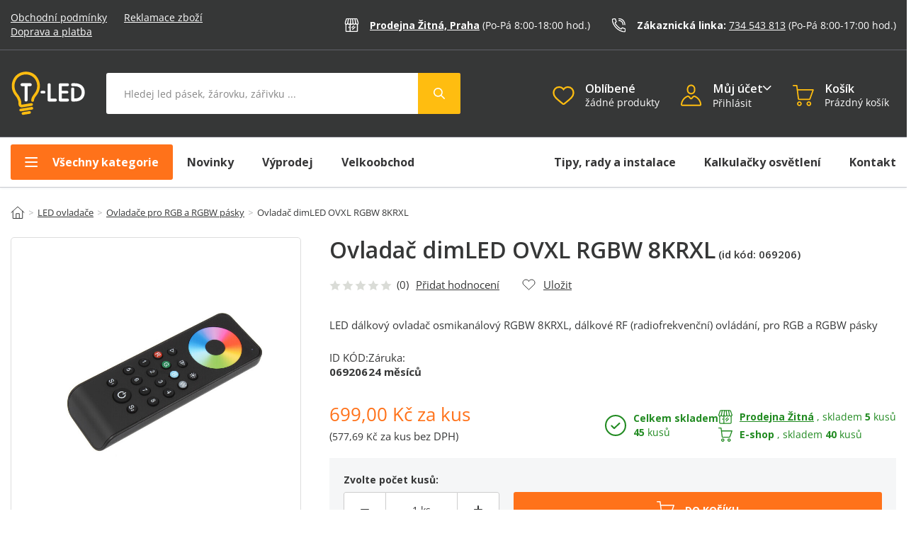

--- FILE ---
content_type: text/html; charset=UTF-8
request_url: https://www.t-led.cz/p/ovladac-dimled-ovxl-rgbw-8krxl-69206
body_size: 74651
content:
<!DOCTYPE html>

<html lang="cs">
<head><script type="text/javascript">
    window.dataLayer = window.dataLayer || [];
            window.dataLayer.push({"env":"prod","route":"sylius_shop_product_show","channel":{"code":"default","name":"Default"},"locale":"cs_CZ","currency":"CZK"});
    </script>

<!-- Google Tag Manager  -->
<script>(function(w,d,s,l,i){w[l]=w[l]||[];w[l].push({'gtm.start':
        new Date().getTime(),event:'gtm.js'});var f=d.getElementsByTagName(s)[0],
        j=d.createElement(s),dl=l!='dataLayer'?'&l='+l:'';j.async=true;j.src=
        'https://www.googletagmanager.com/gtm.js?id='+i+dl+'';f.parentNode.insertBefore(j,f);
    })(window,document,'script','dataLayer','GTM-NQDLJVH');</script>
<!-- End Google Tag Manager -->

    <title>Ovladač dimLED OVXL RGBW 8KRXL | T-LED</title>

    <link rel="shortcut icon" href="/assets/shop/img/favicon.ico?1" type="image/x-icon" />

    <meta charset="utf-8">
    <meta http-equiv="X-UA-Compatible" content="IE=edge">

    <meta content="width=device-width, initial-scale=1, maximum-scale=5" name="viewport">
    <meta name="format-detection" content="telephone=no">
    
    <meta name="p:domain_verify" content="2aa2593a517ad56a6f43f04572c77707"/>

    <meta name="referrer" content="no-referrer-when-downgrade">
    <meta http-equiv="Permissions-Policy" content="camera=(self), microphone=(self), geolocation=(self)">
    
    
        

    		<meta name="description" content="Dálkový ovladač dimLED OV RGBW 8KRXL je bezdrátový radiofrekvenční ovládací systém, jednoho ovladače a několik přijímačů. S jedním ovladačem lze ovládat nezávisle 8 zón, které se mohou skládat z…">
        
	<meta property="twitter:image" content="https://cdnbeta.imageserver.cz/led/product/product_detail/8/3961/1980124.jpg" />
	<meta property="og:image" content="https://cdnbeta.imageserver.cz/led/product/product_detail/8/3961/1980124.jpg">


	                                    <link rel="canonical" href="https://www.t-led.cz/p/ovladac-dimled-ovxl-rgbw-8krxl-69206" />
                    	
    
            <link rel="preconnect"
                href="https://www.lhinsights.com"
                crossorigin />
        <link rel="preconnect"
                href="https://www.facebook.com"
                crossorigin />
        <link rel="preconnect"
                href="https://www.googletagmanager.com"
                crossorigin />
        <link rel="preconnect"
                href="https://www.google-analytics.com"
                crossorigin />
        <link rel="preconnect"
                href="https://cdnbeta.imageserver.cz"
                crossorigin />
        <link rel="preconnect"
                href="https://cdn.t-led.cz"
                crossorigin />

        
        

        <style type="text/css">@font-face {font-family:Open Sans;font-style:normal;font-weight:300 800;src:url(/cf-fonts/v/open-sans/5.0.20/latin-ext/wght/normal.woff2);unicode-range:U+0100-02AF,U+0304,U+0308,U+0329,U+1E00-1E9F,U+1EF2-1EFF,U+2020,U+20A0-20AB,U+20AD-20CF,U+2113,U+2C60-2C7F,U+A720-A7FF;font-display:fallback;}@font-face {font-family:Open Sans;font-style:normal;font-weight:300 800;src:url(/cf-fonts/v/open-sans/5.0.20/cyrillic-ext/wght/normal.woff2);unicode-range:U+0460-052F,U+1C80-1C88,U+20B4,U+2DE0-2DFF,U+A640-A69F,U+FE2E-FE2F;font-display:fallback;}@font-face {font-family:Open Sans;font-style:normal;font-weight:300 800;src:url(/cf-fonts/v/open-sans/5.0.20/hebrew/wght/normal.woff2);unicode-range:U+0590-05FF,U+200C-2010,U+20AA,U+25CC,U+FB1D-FB4F;font-display:fallback;}@font-face {font-family:Open Sans;font-style:normal;font-weight:300 800;src:url(/cf-fonts/v/open-sans/5.0.20/greek-ext/wght/normal.woff2);unicode-range:U+1F00-1FFF;font-display:fallback;}@font-face {font-family:Open Sans;font-style:normal;font-weight:300 800;src:url(/cf-fonts/v/open-sans/5.0.20/latin/wght/normal.woff2);unicode-range:U+0000-00FF,U+0131,U+0152-0153,U+02BB-02BC,U+02C6,U+02DA,U+02DC,U+0304,U+0308,U+0329,U+2000-206F,U+2074,U+20AC,U+2122,U+2191,U+2193,U+2212,U+2215,U+FEFF,U+FFFD;font-display:fallback;}@font-face {font-family:Open Sans;font-style:normal;font-weight:300 800;src:url(/cf-fonts/v/open-sans/5.0.20/greek/wght/normal.woff2);unicode-range:U+0370-03FF;font-display:fallback;}@font-face {font-family:Open Sans;font-style:normal;font-weight:300 800;src:url(/cf-fonts/v/open-sans/5.0.20/cyrillic/wght/normal.woff2);unicode-range:U+0301,U+0400-045F,U+0490-0491,U+04B0-04B1,U+2116;font-display:fallback;}@font-face {font-family:Open Sans;font-style:normal;font-weight:300 800;src:url(/cf-fonts/v/open-sans/5.0.20/vietnamese/wght/normal.woff2);unicode-range:U+0102-0103,U+0110-0111,U+0128-0129,U+0168-0169,U+01A0-01A1,U+01AF-01B0,U+0300-0301,U+0303-0304,U+0308-0309,U+0323,U+0329,U+1EA0-1EF9,U+20AB;font-display:fallback;}@font-face {font-family:Open Sans;font-style:italic;font-weight:300 800;src:url(/cf-fonts/v/open-sans/5.0.20/cyrillic/wght/italic.woff2);unicode-range:U+0301,U+0400-045F,U+0490-0491,U+04B0-04B1,U+2116;font-display:fallback;}@font-face {font-family:Open Sans;font-style:italic;font-weight:300 800;src:url(/cf-fonts/v/open-sans/5.0.20/greek/wght/italic.woff2);unicode-range:U+0370-03FF;font-display:fallback;}@font-face {font-family:Open Sans;font-style:italic;font-weight:300 800;src:url(/cf-fonts/v/open-sans/5.0.20/greek-ext/wght/italic.woff2);unicode-range:U+1F00-1FFF;font-display:fallback;}@font-face {font-family:Open Sans;font-style:italic;font-weight:300 800;src:url(/cf-fonts/v/open-sans/5.0.20/vietnamese/wght/italic.woff2);unicode-range:U+0102-0103,U+0110-0111,U+0128-0129,U+0168-0169,U+01A0-01A1,U+01AF-01B0,U+0300-0301,U+0303-0304,U+0308-0309,U+0323,U+0329,U+1EA0-1EF9,U+20AB;font-display:fallback;}@font-face {font-family:Open Sans;font-style:italic;font-weight:300 800;src:url(/cf-fonts/v/open-sans/5.0.20/cyrillic-ext/wght/italic.woff2);unicode-range:U+0460-052F,U+1C80-1C88,U+20B4,U+2DE0-2DFF,U+A640-A69F,U+FE2E-FE2F;font-display:fallback;}@font-face {font-family:Open Sans;font-style:italic;font-weight:300 800;src:url(/cf-fonts/v/open-sans/5.0.20/hebrew/wght/italic.woff2);unicode-range:U+0590-05FF,U+200C-2010,U+20AA,U+25CC,U+FB1D-FB4F;font-display:fallback;}@font-face {font-family:Open Sans;font-style:italic;font-weight:300 800;src:url(/cf-fonts/v/open-sans/5.0.20/latin/wght/italic.woff2);unicode-range:U+0000-00FF,U+0131,U+0152-0153,U+02BB-02BC,U+02C6,U+02DA,U+02DC,U+0304,U+0308,U+0329,U+2000-206F,U+2074,U+20AC,U+2122,U+2191,U+2193,U+2212,U+2215,U+FEFF,U+FFFD;font-display:fallback;}@font-face {font-family:Open Sans;font-style:italic;font-weight:300 800;src:url(/cf-fonts/v/open-sans/5.0.20/latin-ext/wght/italic.woff2);unicode-range:U+0100-02AF,U+0304,U+0308,U+0329,U+1E00-1E9F,U+1EF2-1EFF,U+2020,U+20A0-20AB,U+20AD-20CF,U+2113,U+2C60-2C7F,U+A720-A7FF;font-display:fallback;}</style>
        
        <link rel="stylesheet" href="/build/shop/6047.efd1ed0d.css"><link rel="stylesheet" href="/build/shop/default-entry.42394209.css">


        <link rel="stylesheet" href="/build/shop/productShow-entry.993e6701.css">
    <link rel="stylesheet" href="/build/shop/sliders-entry.81f24934.css">

<!--[if lt IE 9]>
<script src="https://oss.maxcdn.com/html5shiv/3.7.3/html5shiv.min.js"></script>
<script src="https://oss.maxcdn.com/respond/1.4.2/respond.min.js"></script>
<![endif]-->

        
    
    <script type="text/javascript">
    var gtmEnhancedEcommerceCurrencyCode = 'CZK';
</script>
<script type="text/javascript">
    var productImpressions = window.productImpressions || (window.productImpressions = []);
</script>
<script type="text/javascript">
    var productDetails = window.productDetails || (window.productDetails = []);
</script>
<script type="text/javascript">
    var checkoutStepsConfiguration = window.checkoutStepsConfiguration || (window.checkoutStepsConfiguration = {"enabled":true,"steps":{"1":[{"event":"click","selector":"a[href$='\/checkout\/']"}],"2":[{"event":"submit","selector":"form[name=sylius_checkout_address]"}],"3":[{"event":"submit","selector":"form[name=sylius_checkout_select_shipping]","option":"enhancedEcommerceCheckoutGetChoiceValue"}],"4":[{"event":"submit","selector":"form[name=sylius_checkout_select_payment]","option":"enhancedEcommerceCheckoutGetChoiceValue"}]}});
</script>
<script type="text/javascript">
	const personalization = function () {
		return {
			lazyCollect: function (event, payload) {},
			collect: function (event, payload) {},
			identify: function () {},
			anonymize: function () {},
		}
	}();
</script>
</head>

<body class="pushable" id="bodyElement" data-controller="cart-layer sticky-header" data-cart-layer-page-type-value="sylius_shop_product_show"><!-- Google Tag Manager (noscript) -->
<noscript><iframe src="https://www.googletagmanager.com/ns.html?id=GTM-NQDLJVH"
                  height="0" width="0" style="display:none;visibility:hidden"></iframe></noscript>
<!-- End Google Tag Manager (noscript) -->

<script type="text/javascript">
    // mediaquaries stejne jako v bootstrapu
    const mqsm = window.matchMedia('all and (max-width: 768px)');
    const mqmd = window.matchMedia('all and (min-width: 769px) and (max-width: 992px)');
    const mqlg = window.matchMedia('all and (min-width: 993px) and (max-width: 1200px)');
    const mqxl = window.matchMedia('all and (min-width: 1201px)');

    // mediaquaries jen menu
    const mqMENUdesktop = window.matchMedia('all and (min-width: 1025px)');
    const mqMENUtablet = window.matchMedia('all and (min-width: 769px) and (max-width: 1024)');
    const mqMENUmobile = window.matchMedia('all and (max-width: 768px)');

    // funkce domReady jako první na stránce
    var domReady = function(callback) {
        document.readyState === "interactive" || document.readyState === "complete" ? callback() : document.addEventListener("DOMContentLoaded", callback);
    };

    var variantImages = {};
    var itemsInCart = {};
    var menuTimeout = null;
    var firstmenuOpeningTimeout = null;
    var lastAddedArticle;
    var openedMenuByClick = false;
</script>
<div class="pusher">
    

                    
                
<header id="s31-header" data-controller="mainmenu-mobile-button" data-sticky-header-target="header" data-mainmenu-mobile-button-active-class-value="s31-activeBlock">
	<div class="s31-header-cont">
		<div class="s31-topLine-block">
			<div class="container">
				<div class="s31-topLine-leftText">
					<a href="/" class="s31-svg-logo">
						<img src="/assets/shop/img/svg/logo_mobile.svg?1" alt="T-Led.cz" width="71px" height="42px" />
					</a>
					<p>
						<a href="/info/obchodni-podminky">Obchodní&nbsp;podmínky</a>
						<a href="/info/reklamacni-rad">Reklamace&nbsp;zboží</a>
						<a href="/info/doprava-a-platba">Doprava&nbsp;a&nbsp;platba</a>
					</p>
				</div>
				<div class="s31-topLine-rightBlock">
					<div class="s31-topLine-info">
						<svg width="22" height="23" viewBox="0 0 22 23" fill="none" xmlns="http://www.w3.org/2000/svg">
<mask id="mask0_1236_1548" style="mask-type:luminance" maskUnits="userSpaceOnUse" x="0" y="0" width="22" height="23">
<path d="M21.8535 0.892792H0V22.0325H21.8535V0.892792Z" fill="white"/>
</mask>
<g mask="url(#mask0_1236_1548)">
<path d="M21.1978 8.44577C21.1496 8.94467 20.9072 9.40464 20.523 9.72653C20.1388 10.0484 19.6435 10.2065 19.1439 10.1666C18.6442 10.2065 18.1488 10.0485 17.7645 9.72657C17.3801 9.4047 17.1376 8.94473 17.0892 8.44577C17.041 8.94467 16.7986 9.40464 16.4144 9.72653C16.0302 10.0484 15.5349 10.2065 15.0353 10.1666C14.5356 10.2065 14.0403 10.0484 13.6561 9.72653C13.2719 9.40464 13.0296 8.94467 12.9813 8.44577C12.9329 8.94473 12.6904 9.4047 12.3061 9.72657C11.9218 10.0485 11.4264 10.2065 10.9267 10.1666C10.4271 10.2065 9.93175 10.0484 9.54754 9.72653C9.16333 9.40464 8.92099 8.94467 8.87274 8.44577C8.8245 8.94467 8.58215 9.40464 8.19794 9.72653C7.81373 10.0484 7.31843 10.2065 6.81879 10.1666C6.31908 10.2065 5.82369 10.0485 5.43937 9.72657C5.05506 9.4047 4.81257 8.94473 4.76415 8.44577C4.71591 8.94454 4.47366 9.4044 4.0896 9.72627C3.70554 10.0481 3.21041 10.2063 2.71089 10.1666C2.21114 10.2066 1.71566 10.0487 1.3313 9.72679C0.946935 9.40488 0.704493 8.9448 0.65625 8.44577" stroke="white" stroke-width="1.5" stroke-linecap="round" stroke-linejoin="round"/>
<path d="M0.65625 8.44581L2.79693 2.1752C2.86072 1.98972 2.98173 1.82926 3.14253 1.71695C3.30334 1.60463 3.49564 1.54625 3.69175 1.55021H18.1582C18.3543 1.54625 18.5466 1.60463 18.7074 1.71695C18.8682 1.82926 18.9892 1.98972 19.053 2.1752L21.1937 8.44581" stroke="white" stroke-width="1.5" stroke-miterlimit="10" stroke-linecap="round"/>
<path d="M19.798 10.1693V20.5134C19.7882 20.7514 19.6844 20.9758 19.5095 21.1374C19.3345 21.2991 19.1027 21.3848 18.8647 21.3759H2.99196C2.75394 21.3848 2.52207 21.2991 2.34713 21.1374C2.17219 20.9758 2.06844 20.7514 2.05859 20.5134V10.1693" stroke="white" stroke-width="1.5" stroke-linecap="round" stroke-linejoin="round"/>
<path d="M8.59375 9.30753V21.3759" stroke="white" stroke-width="1.5" stroke-miterlimit="10" stroke-linecap="round"/>
<path d="M6.72656 14.4796V15.3421" stroke="white" stroke-width="1.5" stroke-miterlimit="10" stroke-linecap="round"/>
<path d="M14.1953 12.7553L11.3945 15.3413" stroke="white" stroke-width="1.5" stroke-miterlimit="10" stroke-linecap="round"/>
<path d="M16.063 14.4796L12.3281 17.9274" stroke="white" stroke-width="1.5" stroke-miterlimit="10" stroke-linecap="round"/>
<path d="M17.0896 8.44576L15.9648 1.54947" stroke="white" stroke-width="1.5" stroke-miterlimit="10" stroke-linecap="round"/>
<path d="M12.9815 8.44576L12.2891 1.54947" stroke="white" stroke-width="1.5" stroke-miterlimit="10" stroke-linecap="round"/>
<path d="M8.875 8.44576L9.50894 1.54947" stroke="white" stroke-width="1.5" stroke-miterlimit="10" stroke-linecap="round"/>
<path d="M4.76562 8.44576L5.96743 1.54947" stroke="white" stroke-width="1.5" stroke-miterlimit="10" stroke-linecap="round"/>
</g>
</svg>
						<div class="s31-topLine-info-text">
							<a href="/info/kontakt#s31-kontakt" class="s31-topLine-info-text-bold">Prodejna Žitná, Praha</a>
							<p>(Po-Pá 8:00-18:00<span class="s31-topLine-info-span"> hod.</span>)</p>
						</div>
					</div>
					<div class="s31-topLine-info">
						<svg width="25" height="26" viewBox="0 0 25 26" fill="none" xmlns="http://www.w3.org/2000/svg">
<g clip-path="url(#clip0_1165_712)">
<mask id="mask0_1165_712" style="mask-type:luminance" maskUnits="userSpaceOnUse" x="0" y="0" width="25" height="26">
<path d="M0.214844 25.6426H24.9648V0.892639H0.214844V25.6426Z" fill="white"/>
</mask>
<g mask="url(#mask0_1165_712)">
<path d="M19.9453 13.027C19.7259 13.027 19.5154 12.9399 19.3602 12.7848C19.205 12.6298 19.1178 12.4194 19.1178 12.2001C19.1174 10.4667 18.4283 8.80426 17.202 7.57809C15.9757 6.35191 14.3124 5.66226 12.5776 5.66062C12.3581 5.66062 12.1476 5.5735 11.9924 5.41842C11.8372 5.26335 11.75 5.05302 11.75 4.83371C11.75 4.6144 11.8372 4.40407 11.9924 4.249C12.1476 4.09392 12.3581 4.00681 12.5776 4.00681C14.7519 4.00681 16.8372 4.86987 18.3747 6.40612C19.9123 7.94238 20.776 10.026 20.776 12.1986C20.776 12.4179 20.6888 12.6282 20.5336 12.7833C20.3784 12.9384 20.1679 13.0255 19.9484 13.0255" fill="white"/>
<path d="M22.2497 25.6427C21.9817 25.6387 21.7144 25.615 21.45 25.5716C16.1754 24.6782 11.3131 22.1574 7.54511 18.3628C3.75452 14.5812 1.22328 9.72366 0.296451 4.45224C0.128758 3.80188 0.19841 3.1131 0.492908 2.5094C0.59254 2.33084 0.728314 2.17498 0.891576 2.05177C1.05484 1.92856 1.242 1.84069 1.44114 1.79377L5.1753 0.959136C5.65984 0.883616 6.1552 0.99016 6.56572 1.2582C6.97624 1.52623 7.27281 1.93675 7.39815 2.41047L7.41981 2.48312C7.73672 3.64506 8.15067 4.77837 8.65731 5.87112C8.88115 6.30045 8.93736 6.79756 8.81501 7.26597C8.69267 7.73437 8.40051 8.14065 7.99525 8.40593L7.09961 8.92526C6.98919 8.99106 6.90916 9.09768 6.87686 9.22202C6.85211 9.93919 9.15695 12.865 11.0844 14.7862C12.9406 16.641 15.824 18.8713 16.5495 18.8296C16.666 18.7928 16.7648 18.7141 16.8264 18.6086L17.343 17.7183C17.608 17.3128 18.0145 17.0204 18.4834 16.8978C18.9523 16.7752 19.4501 16.8314 19.8799 17.0552C20.6007 17.4061 21.7825 17.8744 22.7323 18.2484C24.0889 18.7832 24.2189 18.8389 24.3906 19.0104C24.6146 19.2209 24.7814 19.4848 24.8756 19.7772C24.9697 20.0697 24.9881 20.3813 24.9289 20.6828L24.0936 24.417C24.0467 24.6162 23.9588 24.8035 23.8355 24.9669C23.7122 25.1303 23.5562 25.2662 23.3774 25.366C23.0338 25.5577 22.6445 25.6523 22.2512 25.6396M1.90366 3.38885C1.8494 3.6446 1.85735 3.90963 1.92686 4.16166C2.79459 9.09851 5.16485 13.6479 8.71455 17.1897C12.2297 20.7371 16.768 23.0963 21.6928 23.9363C21.9552 24.0002 22.2281 24.0092 22.4941 23.9626L23.3047 20.3366C23.3016 20.3085 23.2909 20.2817 23.2737 20.2593C23.0572 20.1635 22.5622 19.9687 22.1167 19.7956C21.1406 19.4107 19.9263 18.9301 19.1498 18.5514C19.0914 18.5153 19.0236 18.4974 18.9551 18.4999C18.8865 18.5024 18.8202 18.5251 18.7646 18.5653L18.251 19.4494C18.1068 19.6958 17.9149 19.911 17.6865 20.0824C17.458 20.2538 17.1977 20.3781 16.9207 20.4479C16.3499 20.5931 15.3738 20.5174 12.9375 18.6178C11.8806 17.788 10.8691 16.9021 9.90719 15.964C9.04712 15.1046 4.78084 10.7197 5.26656 8.82016C5.33654 8.54465 5.46064 8.2858 5.63167 8.05866C5.80269 7.83153 6.01721 7.64064 6.26275 7.49711L7.14756 6.98396C7.18858 6.92881 7.212 6.86258 7.21476 6.79392C7.21752 6.72526 7.1995 6.65737 7.16303 6.5991C6.61979 5.42651 6.17583 4.21048 5.83581 2.96381L5.81416 2.89425C5.79635 2.82306 5.76097 2.75747 5.71125 2.70347C5.66153 2.64946 5.59905 2.60878 5.52953 2.58513L1.90211 3.39658M1.20447 2.94217L1.91603 3.36103L1.92531 3.35176L1.20447 2.94217Z" fill="white"/>
<path d="M23.0654 13.0272C22.8459 13.0272 22.6354 12.9401 22.4802 12.785C22.325 12.6299 22.2378 12.4196 22.2378 12.2003C22.2349 9.64121 21.2163 7.18775 19.4052 5.3782C17.5942 3.56864 15.1388 2.55078 12.5776 2.54792C12.3581 2.54792 12.1476 2.4608 11.9924 2.30572C11.8372 2.15065 11.75 1.94032 11.75 1.72101C11.75 1.5017 11.8372 1.29137 11.9924 1.1363C12.1476 0.981222 12.3581 0.894104 12.5776 0.894104C15.5764 0.897781 18.4514 2.0893 20.5725 4.20749C22.6936 6.32568 23.8876 9.19773 23.893 12.1941C23.893 12.4134 23.8058 12.6238 23.6506 12.7788C23.4954 12.9339 23.2849 13.021 23.0654 13.021" fill="white"/>
</g>
</g>
<defs>
<clipPath id="clip0_1165_712">
<rect width="24.75" height="24.75" fill="white" transform="translate(0.214844 0.892853)"/>
</clipPath>
</defs>
</svg>
						<div class="s31-topLine-info-text">
							<span>Zákaznická linka: </span><a href="tel:+420734543813">734 543 813</a>
							<p>(Po-Pá 8:00-17:00<span class="s31-topLine-info-span"> hod.</span>)</p>
						</div>
					</div>
				</div>
			</div>
		</div>
		<div class="container s31-topControl-panel" id="s31-topControl-panel" data-controller="mobile-search-opener mainmenu-close" data-sticky-header-target="stickyHeader" data-mainmenu-mobile-button-active-class-value="s31-activeBlock">
			<div class="s31-headerIco-block s31-mobile-menu-button" id="s31-mobile-menu-button" data-mainmenu-mobile-button-target="mobileMenuButtEl" data-action="click->mainmenu-mobile-button#openMainMenu">
				<div class="s31-ico">
					<svg xmlns="http://www.w3.org/2000/svg" width="27" height="27" viewBox="0 0 27 27">
  <defs>
    <style>
      .menu-1 {
        fill: none;
        stroke: #FFBD10;
        stroke-linecap: round;
        stroke-width: 2px;
        fill-rule: evenodd;
      }
    </style>
  </defs>
  <path id="menu" class="menu-1" d="M42.2,88.413h12.58m-12.58-7.4h17.76M42.2,95.812h17.76" transform="translate(-37.594 -74.906)"/>
</svg>
				</div>
				<div class="s31-ico-text">
					Menu
				</div>
			</div>

			<div class="s31-headerIco-block s31-logo-block">
				<a class="s31-logo-img" href="/">
					<img src="/assets/shop/img/svg/logo.svg?2" alt="T-Led.cz" width="104px" height="62" />
				</a>
			</div>
			
			<div class="s31-headerIco-block s31-search-bar-button" id="s31-search-bar-button" data-mobile-search-opener-target="searchButt" data-action="click->mobile-search-opener#handleDropdown">
				<div class="s31-ico">
					<svg id="hledat" xmlns="http://www.w3.org/2000/svg" width="27" height="27" viewBox="0 0 27 27">
  <defs>
    <style>
      .cls-1 {
        fill: none;
        stroke: #FFBD10;
        stroke-linecap: round;
        stroke-width: 2px;
        fill-rule: evenodd;
      }
    </style>
  </defs>
  <path id="search" class="cls-1" d="M114.741,78.045a7.8,7.8,0,1,1-7.8,7.8A7.8,7.8,0,0,1,114.741,78.045Zm6.069,13.873,7.37,7.37" transform="translate(-103.906 -75.016)"/>
</svg>
				</div>
				<div class="s31-ico-text">
					Hledat
				</div>
			</div>

			<div class="s31-search-block" id="s31-search-block" data-mobile-search-opener-target="searchBlock">
				<div class="s31-search" id="s31-search" data-controller="autocomplete">
    <form method="get" action="/s" data-autocomplete-target="form">
        <input type="text" class='s31-search-input' id="criteria_search_value" placeholder="Hledej led pásek, žárovku, zářivku ..." name="term" autocomplete="off" data-autocomplete-target="input" data-action="keyup->autocomplete#handleSubmit focus->autocomplete#handleFocus click->autocomplete#handleFocus s31-cart-layer-opened@document->autocomplete#closeLayer s31-account-layer-opened@document->autocomplete#closeLayer s31-main-menu-opened@document->autocomplete#closeLayer s31-close-layers@document->autocomplete#closeLayer">
        <button type="submit" class="s31-search-button s31-button-submit button s31-active" id="criteria_search_button" data-autocomplete-target="submit" data-action="click->autocomplete#submitSearch">
        <svg width="60" height="58" viewBox="0 0 60 58" fill="none" xmlns="http://www.w3.org/2000/svg">
<g clip-path="url(#clip0_1598_1091)">
<path class="backPath" d="M0 0H57.0009C58.6578 0 60.0009 1.34315 60.0009 3V55.0004C60.0009 56.6573 58.6578 58.0004 57.0009 58.0004H0V0Z" fill="#FFBD10"/>
<g clip-path="url(#clip1_1598_1091)">
<path fill-rule="evenodd" clip-rule="evenodd" d="M33.4601 31.319L37.7639 35.6228C37.9151 35.7742 38.0001 35.9795 38 36.1935C37.9999 36.4075 37.9148 36.6127 37.7635 36.7639C37.6121 36.9152 37.4068 37.0002 37.1928 37.0001C36.9788 37 36.7736 36.9149 36.6223 36.7635L32.3185 32.4598C31.0319 33.4562 29.4141 33.9252 27.794 33.7712C26.174 33.6172 24.6735 32.8518 23.5977 31.6307C22.522 30.4096 21.9518 28.8246 22.0032 27.198C22.0546 25.5715 22.7237 24.0256 23.8744 22.8749C25.0251 21.7242 26.571 21.0551 28.1975 21.0037C29.8241 20.9523 31.4091 21.5224 32.6302 22.5982C33.8513 23.6739 34.6167 25.1745 34.7707 26.7945C34.9247 28.4146 34.4558 30.0324 33.4593 31.319H33.4601ZM28.4003 32.1998C29.6733 32.1998 30.8941 31.6941 31.7943 30.7939C32.6944 29.8938 33.2001 28.673 33.2001 27.4C33.2001 26.127 32.6944 24.9062 31.7943 24.006C30.8941 23.1059 29.6733 22.6002 28.4003 22.6002C27.1273 22.6002 25.9065 23.1059 25.0063 24.006C24.1062 24.9062 23.6005 26.127 23.6005 27.4C23.6005 28.673 24.1062 29.8938 25.0063 30.7939C25.9065 31.6941 27.1273 32.1998 28.4003 32.1998Z" fill="white"/>
</g>
</g>
<defs>
<clipPath id="clip0_1598_1091">
<rect width="60" height="58" fill="white"/>
</clipPath>
<clipPath id="clip1_1598_1091">
<rect width="16" height="16" fill="white" transform="translate(22 21.0002)"/>
</clipPath>
</defs>
</svg>
        </button>
    </form>
    <div class="s31-autocomplete" style="position: absolute; top: 100%; left: 0px; z-index: 100; display:none;" data-action="mouseenter->mainmenu-close#clearCloseTimeout" data-autocomplete-target="layer"></div>
</div>
			</div>

			<div class="s31-headerIco-block s31-wishlist-header-block">
				<a href="/wishlist" data-controller="wishlist-layer" data-wishlist-layer-count-value="0" class="s31-wishlist-header-button" id="s31-wishlist-header-button">
	<div class="s31-ico s31-ico-color">
		<svg id="oblibene" xmlns="http://www.w3.org/2000/svg" width="27" height="27" viewBox="0 0 27 27">
  <defs>
    <style>
      .favorites-1 {
        fill: none;
        stroke: #FFBD10;
        stroke-width: 2px;
        fill-rule: evenodd;
      }
    </style>
  </defs>
  <path id="oblibene-2" data-name="oblibene" class="favorites-1" d="M184.807,98.335a1.442,1.442,0,0,1-.947-0.353c-0.989-.86-1.944-1.667-2.785-2.38l0,0a51.664,51.664,0,0,1-6.081-5.671A9.021,9.021,0,0,1,172.56,84a7.574,7.574,0,0,1,1.943-5.194,6.607,6.607,0,0,1,4.9-2.119,6.188,6.188,0,0,1,3.848,1.32,7.836,7.836,0,0,1,1.556,1.614,7.784,7.784,0,0,1,1.556-1.614,6.188,6.188,0,0,1,3.848-1.32,6.6,6.6,0,0,1,4.9,2.119A7.575,7.575,0,0,1,197.054,84a9.021,9.021,0,0,1-2.43,5.928,51.675,51.675,0,0,1-6.08,5.67c-0.843.713-1.8,1.523-2.79,2.384a1.445,1.445,0,0,1-.947.353h0Z" transform="translate(-171.312 -74.016)"/>
</svg>
	</div>
	<div class="s31-ico-text">
		<p class="s31-header-text">Oblíbené</p>
		<div>
			<span id="s31-wishist-textCount" class="s31-wishist-text-count" data-wishlist-layer-target="countText">
							žádné produkty
						</span>
			<span class="s31-ico-count" id="s31-wishist-headerCount"  style="display: none;"  data-wishlist-layer-target="count" data-action="s31-wishlist-action-finished@document->wishlist-layer#handleWishlistActionEvent">
				0
			</span>
		</div>
	</div>
</a>
			</div>
			
			<div class="s31-headerIco-block s31-account-block s31-topLine-accoutButt" id="account-button" data-controller="account-layer">
				<div class="s31-ico s31-ico-color" 
					data-action="click->account-layer#handleDropdown
						s31-autocomplete-opened@document->account-layer#closeLayer
						s31-cart-layer-opened@document->account-layer#closeLayer 
						s31-main-menu-opened@document->account-layer#closeLayer 
						s31-close-layers@document->account-layer#closeLayer"
					>
					<svg width="28" height="29" viewBox="0 0 28 29" fill="none" xmlns="http://www.w3.org/2000/svg">
<path d="M13.611 12.9647C13.445 12.9647 13.2777 12.9572 13.1092 12.9421C11.6995 12.7792 10.4007 12.0981 9.46506 11.0311C8.52947 9.96404 8.02391 8.58733 8.04663 7.1684V5.79713C8.02405 4.37894 8.52918 3.00295 9.46398 1.93623C10.3988 0.869501 11.6966 0.188135 13.1055 0.0243789C13.8743 -0.0483722 14.6497 0.0421457 15.3811 0.290001C16.1125 0.537857 16.7833 0.937456 17.3494 1.46261C17.9163 1.98345 18.3691 2.61618 18.6792 3.32084C18.9892 4.0255 19.1498 4.78678 19.1508 5.55664V7.40984C19.1498 8.17983 18.9892 8.94126 18.6792 9.64608C18.3692 10.3509 17.9164 10.9838 17.3494 11.5048C16.3319 12.4454 14.9966 12.9669 13.611 12.9647ZM13.6025 1.84835C13.4912 1.84835 13.378 1.85306 13.2648 1.86343C12.3154 1.98523 11.4448 2.4549 10.8216 3.18155C10.1985 3.9082 9.86699 4.84017 9.89135 5.79713V7.1684C9.86699 8.12536 10.1985 9.05733 10.8216 9.78398C11.4448 10.5106 12.3154 10.9803 13.2648 11.1021C13.778 11.1483 14.2951 11.0872 14.7833 10.9226C15.2715 10.7579 15.72 10.4934 16.1004 10.1459C16.4807 9.79839 16.7845 9.37547 16.9924 8.90407C17.2003 8.43268 17.3078 7.92316 17.3079 7.40795V5.55664C17.3073 5.04233 17.2001 4.53373 16.9929 4.06298C16.7858 3.59223 16.4833 3.16954 16.1045 2.82163C15.423 2.19275 14.5298 1.84504 13.6025 1.84835Z" fill="#FFBD10"/>
<path d="M25.1144 28.2477H2.08562C1.79355 28.2469 1.50489 28.1848 1.23824 28.0657C0.971583 27.9465 0.732844 27.7728 0.537391 27.5557C0.341938 27.3387 0.194104 27.0831 0.103407 26.8055C0.0127105 26.5278 -0.0188384 26.2343 0.010792 25.9437C0.256512 23.5312 1.1399 21.2276 2.57025 19.2693C4.00059 17.3111 5.92635 15.7689 8.14979 14.8009C8.7864 14.535 9.49157 14.4804 10.1615 14.6452C10.8315 14.8101 11.4308 15.1857 11.8713 15.7167L13.4199 17.5661C13.438 17.5979 13.4642 17.6243 13.4959 17.6426C13.5275 17.661 13.5634 17.6706 13.6 17.6706C13.6366 17.6706 13.6725 17.661 13.7041 17.6426C13.7358 17.6243 13.762 17.5979 13.7801 17.5661L15.3287 15.7157C15.7691 15.1843 16.3686 14.8084 17.0388 14.6435C17.709 14.4786 18.4145 14.5335 19.0512 14.8C21.2744 15.7678 23.2 17.3099 24.6302 19.268C26.0604 21.2261 26.9436 23.5295 27.1892 25.9418C27.2188 26.2324 27.1873 26.526 27.0966 26.8036C27.0059 27.0812 26.8581 27.3368 26.6626 27.5538C26.4672 27.7709 26.2284 27.9446 25.9618 28.0638C25.6951 28.183 25.4065 28.245 25.1144 28.2458M9.38338 16.391C9.21207 16.3905 9.04251 16.4255 8.88542 16.4938C6.96264 17.3306 5.29721 18.6641 4.06012 20.3573C2.82303 22.0505 2.05887 24.0424 1.84608 26.1286C1.84208 26.1636 1.84566 26.1991 1.85656 26.2326C1.86746 26.2661 1.88544 26.2969 1.90926 26.3229C1.931 26.3481 1.95793 26.3683 1.98821 26.3821C2.01848 26.3959 2.05139 26.4031 2.08468 26.403H25.1144C25.1476 26.4031 25.1804 26.396 25.2107 26.3824C25.2409 26.3687 25.2679 26.3487 25.2898 26.3238C25.3136 26.2976 25.3315 26.2666 25.3426 26.233C25.3536 26.1994 25.3575 26.1638 25.3539 26.1286C25.1409 24.0425 24.3765 22.0507 23.1393 20.3576C21.902 18.6646 20.2365 17.3313 18.3136 16.4947C18.0428 16.3849 17.7437 16.3653 17.4609 16.4389C17.178 16.5124 16.9264 16.6752 16.7434 16.9031L15.1948 18.7525C14.9998 18.986 14.7559 19.1738 14.4803 19.3026C14.2047 19.4313 13.9042 19.4979 13.6 19.4976C13.2958 19.4979 12.9953 19.4313 12.7197 19.3026C12.4441 19.1738 12.2002 18.986 12.0052 18.7525L10.4557 16.9003C10.3245 16.7428 10.1607 16.6157 9.97553 16.5277C9.79038 16.4398 9.58834 16.3931 9.38338 16.391Z" fill="#FFBD10"/>
</svg>
				</div>
				<div class="s31-ico-text" 
					data-action="click->account-layer#handleDropdown
						s31-autocomplete-opened@document->account-layer#closeLayer
						s31-cart-layer-opened@document->account-layer#closeLayer 
						s31-main-menu-opened@document->account-layer#closeLayer 
						s31-close-layers@document->account-layer#closeLayer"
					>
					<p class="s31-header-text s31-header-text-account">
						Můj účet
						<img src="/assets/shop/img/svg/account_arrow.svg" alt=" " width="12" height="7" />
					</p>
					<span class="s31-header-text-sub">
													Přihlásit
											</span>
				</div>
				    <div class="s31-account-layer" data-account-layer-target="dropdownMenu" data-action="mouseenter->mainmenu-close#clearCloseTimeout">
        <div class="s31-account-layerInside">
			<div class="s31-not-registered" data-controller="api-login" data-api-login-check-user-url-value="/ajax/users/check" data-api-login-check-login-url-value="/login-check" data-api-login-login-message-value="Váš e-mail je registrován, pro využití Vašich výhod se přihlaste." data-api-login-empty-email-message-value="Pro pokračování je nutné vyplnit Váš email" data-api-login-no-email-registered-message-value="Pod tímto e-mailem není registrovaný žádný účet." data-api-login-wrong-password-message-value="Neplatné přihlašovací údaje" data-api-login-general-error-message-value="Něco se pokazilo. Zkuste to prosím znovu.">
            <div class="s31-account-layer-close" data-action="click->account-layer#closeLayer"><svg width="16" height="16" viewBox="0 0 16 16" fill="none" xmlns="http://www.w3.org/2000/svg">
<path d="M12.5 3.5L3.5 12.5" stroke="#363737" stroke-width="1.5" stroke-linecap="round" stroke-linejoin="round"/>
<path d="M12.5 12.5L3.5 3.5" stroke="#363737" stroke-width="1.5" stroke-linecap="round" stroke-linejoin="round"/>
</svg>
</div>
            <h2>Přihlášení</h2>
			<div class="s31-account-layer-login" id="sylius-api-login">
				
<div class="s31-floating-box" data-api-login-target="loginLayerUsername">
    <div class="required field"><label for="_username" class="required">Váš e-mail</label><input type="text" id="_username" name="_username" required="required" data-url="/ajax/users/check" placeholder=" " data-api-login-target="loginEmail" /></div>
    <img class="errorAlert" src="/assets/shop/img/checkout/input_error.svg" loading="lazy" alt="Error">
</div>

<div class="s31-floating-box" data-api-login-target="loginLayerPassword">
    <div class="required field"><label for="_password" class="required">Heslo</label><input type="password" id="_password" name="_password" required="required" placeholder=" " data-api-login-target="loginPassword" /></div>
    <img class="errorAlert" src="/assets/shop/img/checkout/input_error.svg" loading="lazy" alt="Error">
</div>

<div class="ui red fluid top pointing basic label d-none sylius-validation-error alert alert-danger" data-api-login-target="loginEmailValidation"></div>
<div class="ui red fluid top pointing basic label d-none sylius-validation-error alert alert-danger" data-api-login-target="loginPasswordValidation"></div>

<input type="hidden" name="_csrf_shop_security_token" value="893fb90e3ca0c9c2e800f96d7630.2xJiu54LzplDCWd6fQhF_bwq0RW7Z2isxKqMxaaHMt8.syE738w4uNhzXhE_MmQxu94bujjNMDze95K4spL3VueTQzfRzGOY9A9kBA" data-api-login-target="loginCsrf">

<div class="s31-account-layer-buttons">
    <a href="/login" class="s31-button-submit button" id="sylius-api-login-submit" data-url="/login-check" data-action="api-login#handleSignIn" data-api-login-target="loginButtonLogin">Přihlásit</a>
    <div class="s31-account-remember">
                    <div>
        <label for="_remember_me" class="s31-checkbox-item">
            <span class="s31-checkbox-checkbox">
                <input type="checkbox" id="_remember_me" name="_remember_me" checked="checked"  value="1"  />
            </span>Pamatuj si mě</label></div>
		        <a href="/forgotten-password" class="s31-link-orange">Zapomenuté heslo</a>
    </div>
</div>

                <div class="s31-account-layer-buttons">
                                            <a href="/connect/google" class="s31-link-social-login"><img src="/assets/shop/img/svg/G.svg" alt="Google" loading="lazy"/> Pokračovat přes Google</a>
                    
                                            <a href="/connect/seznam" class="s31-link-social-login"><img src="/assets/shop/img/svg/S.svg" alt="Seznam" loading="lazy"/> Pokračovat přes Seznam</a>
                                    </div>
			</div>

            <div class="s31-register-mini">
                <span>Nemáte registraci?</span>
                <hr />
            </div>
			<a href="/register" class="s31-button-back">Registrace</a>
		</div>
        <div class="s31-account-layerBott">
            <a href="/account/dashboard" class="s31-link-full">Můj účet<svg width="15" height="19" viewBox="0 0 15 19" fill="none" xmlns="http://www.w3.org/2000/svg">
<path d="M7.61523 12.2462V14.2308" stroke="#FF721A" stroke-miterlimit="10" stroke-linecap="round" stroke-linejoin="round"/>
<path d="M14.2308 18.2H1V8.27695H14.2308V18.2Z" stroke="#FF721A" stroke-miterlimit="10" stroke-linecap="round" stroke-linejoin="round"/>
<path d="M12.9069 8.27695V6.29233C12.9069 3.36945 10.5375 1.00001 7.61458 1.00001C4.6917 1.00001 2.32227 3.36945 2.32227 6.29233V8.27695" stroke="#FF721A" stroke-miterlimit="10" stroke-linecap="round" stroke-linejoin="round"/>
</svg>
</a>
            <a href="/account/profile/edit" class="s31-link-full">Fakturační údaje<svg width="15" height="19" viewBox="0 0 15 19" fill="none" xmlns="http://www.w3.org/2000/svg">
<path d="M7.61523 12.2462V14.2308" stroke="#FF721A" stroke-miterlimit="10" stroke-linecap="round" stroke-linejoin="round"/>
<path d="M14.2308 18.2H1V8.27695H14.2308V18.2Z" stroke="#FF721A" stroke-miterlimit="10" stroke-linecap="round" stroke-linejoin="round"/>
<path d="M12.9069 8.27695V6.29233C12.9069 3.36945 10.5375 1.00001 7.61458 1.00001C4.6917 1.00001 2.32227 3.36945 2.32227 6.29233V8.27695" stroke="#FF721A" stroke-miterlimit="10" stroke-linecap="round" stroke-linejoin="round"/>
</svg>
</a>
            <a href="/account/orders/" class="s31-link-full">Přehled objednávek<svg width="15" height="19" viewBox="0 0 15 19" fill="none" xmlns="http://www.w3.org/2000/svg">
<path d="M7.61523 12.2462V14.2308" stroke="#FF721A" stroke-miterlimit="10" stroke-linecap="round" stroke-linejoin="round"/>
<path d="M14.2308 18.2H1V8.27695H14.2308V18.2Z" stroke="#FF721A" stroke-miterlimit="10" stroke-linecap="round" stroke-linejoin="round"/>
<path d="M12.9069 8.27695V6.29233C12.9069 3.36945 10.5375 1.00001 7.61458 1.00001C4.6917 1.00001 2.32227 3.36945 2.32227 6.29233V8.27695" stroke="#FF721A" stroke-miterlimit="10" stroke-linecap="round" stroke-linejoin="round"/>
</svg>
</a>
                            <a href="/wishlist" class="s31-link-full">Oblíbené zboží</a>
                                    <a href="/account/address-book/" class="s31-link-full">Dodací adresy<svg width="15" height="19" viewBox="0 0 15 19" fill="none" xmlns="http://www.w3.org/2000/svg">
<path d="M7.61523 12.2462V14.2308" stroke="#FF721A" stroke-miterlimit="10" stroke-linecap="round" stroke-linejoin="round"/>
<path d="M14.2308 18.2H1V8.27695H14.2308V18.2Z" stroke="#FF721A" stroke-miterlimit="10" stroke-linecap="round" stroke-linejoin="round"/>
<path d="M12.9069 8.27695V6.29233C12.9069 3.36945 10.5375 1.00001 7.61458 1.00001C4.6917 1.00001 2.32227 3.36945 2.32227 6.29233V8.27695" stroke="#FF721A" stroke-miterlimit="10" stroke-linecap="round" stroke-linejoin="round"/>
</svg>
</a>
        </div>	
	</div>

    
    </div> 

			</div>
			
			<div class="s31-headerIco-block s31-cart-block" id="cart-button" data-action="s31-removed-from-cart@document->cart-layer#handleRemovedFromCart s31-modal-background-closed@document->cart-layer#closeLayer s31shop_cart_event_added@document->cart-layer#handleAddToCart"> 
				<div class="s31-ico s31-ico-color" data-action="click->cart-layer#handleDropdown">
					<svg width="33" height="33" viewBox="0 0 33 33" fill="none" xmlns="http://www.w3.org/2000/svg">
<path d="M8.27254 8.64746L9.83211 21.14C9.85604 21.3275 10.0156 21.4671 10.1991 21.4671H25.5156C25.6712 21.4671 25.8108 21.3674 25.8666 21.2238L30.4376 8.65145H8.26855L8.27254 8.64746ZM25.5196 23.4056H10.2031C9.03836 23.4056 8.05315 22.536 7.90956 21.3793L5.48047 1.9385H0.969271C0.434788 1.9385 0 1.50373 0 0.969247C0 0.434763 0.434788 0 0.969271 0H6.33802C6.82863 0 7.23948 0.362966 7.29931 0.849585L8.03321 6.70896H31.8297C32.1448 6.70896 32.4439 6.86452 32.6234 7.12379C32.8069 7.38305 32.8508 7.7141 32.7391 8.00927L27.6934 21.8859C27.3624 22.7953 26.4888 23.4056 25.5236 23.4056" fill="#FFBD10"/>
<path d="M25.1204 27.4302C24.1751 27.4302 23.4053 28.2 23.4053 29.1453C23.4053 30.0906 24.1751 30.8604 25.1204 30.8604C26.0658 30.8604 26.8356 30.0906 26.8356 29.1453C26.8356 28.2 26.0658 27.4302 25.1204 27.4302ZM25.1204 32.795C23.1062 32.795 21.4668 31.1556 21.4668 29.1413C21.4668 27.1271 23.1062 25.4877 25.1204 25.4877C27.1347 25.4877 28.7741 27.1271 28.7741 29.1413C28.7741 31.1556 27.1347 32.795 25.1204 32.795Z" fill="#FFBD10"/>
<path d="M10.3626 27.4302C9.41731 27.4302 8.6475 28.2 8.6475 29.1453C8.6475 30.0906 9.41731 30.8604 10.3626 30.8604C11.3079 30.8604 12.0778 30.0906 12.0778 29.1453C12.0778 28.2 11.3079 27.4302 10.3626 27.4302ZM10.3626 32.795C8.34835 32.795 6.70898 31.1556 6.70898 29.1413C6.70898 27.1271 8.34835 25.4877 10.3626 25.4877C12.3769 25.4877 14.0163 27.1271 14.0163 29.1413C14.0163 31.1556 12.3769 32.795 10.3626 32.795Z" fill="#FFBD10"/>
</svg>
				</div>
				<div class="s31-ico-text-heading" data-action="click->cart-layer#handleDropdown">
					<p class="s31-ico-text-headingText">
						Košík
					</p>
					<p id="s31-cart-layer-price" class="s31-cart-layer-price-count" data-cart-layer-target="productPriceTotal">Prázdný košík</p>
				</div>
				
				<div class="s31-ico-text" data-action="click->cart-layer#handleDropdown">
					<span class="s31-ico-text-value" id="s31-cart-layer">
						<span class="s31-ico-count d-none" id="s31-cart-ico-total-count" data-cart-layer-target="productCount">
							0
						</span>
					</span>
				</div>
								
				<script>
					let itemInCartIds = [];
				</script>
			</div>
		</div>
	</div>
			<div class="s31-menu-top"  data-controller="mainmenu mainmenu-close" data-mainmenu-active-class-value="s31-activeBlock" data-action="
		s31-account-layer-opened@document->mainmenu#closeDropdown 
		s31-cart-layer-opened@document->mainmenu#closeDropdown 
		s31-autocomplete-opened@document->mainmenu#closeDropdown 
		s31-close-layers@document->mainmenu#closeDropdown
		s31-close-mainmenu@document->mainmenu#closeDropdown
		s31-open-main-submenu@document->mainmenu#openDropdownAndSubmenu
		">
			<div class="container" data-action="mouseenter->mainmenu#clearCloseTimeout">
								


		<span>
		<nav class="s31-mainmenu-line">
			<a class="s31-menu-topItem" data-action="mouseenter->mainmenu#clearCloseTimeout click->mainmenu#openDropdown" data-mainmenu-target="menuButton"><svg width="19" height="14" viewBox="0 0 19 14" fill="none" xmlns="http://www.w3.org/2000/svg" class="s31-menuButton-svg-open">
<path d="M1.23535 1H17.1177H1.23535Z" fill="#FF721A"/>
<path d="M1.23535 1H17.1177" stroke="white" stroke-width="2" stroke-linecap="round" stroke-linejoin="round"/>
<path d="M1.23535 7H17.1177H1.23535Z" fill="#FF721A"/>
<path d="M1.23535 7H17.1177" stroke="white" stroke-width="2" stroke-linecap="round" stroke-linejoin="round"/>
<path d="M1.23535 13H17.1177H1.23535Z" fill="#FF721A"/>
<path d="M1.23535 13H17.1177" stroke="white" stroke-width="2" stroke-linecap="round" stroke-linejoin="round"/>
</svg>
<svg width="19" height="19" viewbox="0 0 16 16" fill="none" xmlns="http://www.w3.org/2000/svg" class="s31-menuButton-svg-close">
	<path d="M12.5 3.5L3.5 12.5" stroke="#fff" stroke-width="1.5" stroke-linecap="round" stroke-linejoin="round"/>
	<path d="M12.5 12.5L3.5 3.5" stroke="#fff" stroke-width="1.5" stroke-linecap="round" stroke-linejoin="round"/>
</svg> Všechny kategorie </a>
			<div class="s31-tablet-menu-button" data-mainmenu-mobile-button-target="tabletMenuButtEl" data-action="click->mainmenu-mobile-button#openMainMenu"><svg width="19" height="14" viewBox="0 0 19 14" fill="none" xmlns="http://www.w3.org/2000/svg" class="s31-menuButton-svg-open">
<path d="M1.23535 1H17.1177H1.23535Z" fill="#FF721A"/>
<path d="M1.23535 1H17.1177" stroke="white" stroke-width="2" stroke-linecap="round" stroke-linejoin="round"/>
<path d="M1.23535 7H17.1177H1.23535Z" fill="#FF721A"/>
<path d="M1.23535 7H17.1177" stroke="white" stroke-width="2" stroke-linecap="round" stroke-linejoin="round"/>
<path d="M1.23535 13H17.1177H1.23535Z" fill="#FF721A"/>
<path d="M1.23535 13H17.1177" stroke="white" stroke-width="2" stroke-linecap="round" stroke-linejoin="round"/>
</svg>
 Menu </div>
			<a class="s31-menu-topItem" href="/novinky/">Novinky</a>
			<a class="s31-menu-topItem" href="/vyprodej/">Výprodej</a>
			<a class="s31-menu-topItem" href="/velkoobchod">Velkoobchod</a>
			<a class="s31-menu-topItem s31-menu-topItemSide s31-menu-topItemSideFirst" href="/blog">Tipy, rady a instalace</a>
			<a class="s31-menu-topItem s31-menu-topItemSide" href="/kalkulacky">Kalkulačky osvětlení</a>
			<a class="s31-menu-topItem s31-menu-topItemSide" href="/info/kontakt">Kontakt</a>
		</nav>
		<div class="s31-mainmenu" data-action="mouseenter->mainmenu#clearCloseTimeout" data-mainmenu-target="dropdown">
			<div class="container">
				<div class="s31-leftmenu" data-action="mouseenter->mainmenu#clearCloseTimeout mouseleave->mainmenu#closeMainmenu">
																			
	<a data-controller="menu-tracking" data-action="mouseenter->mainmenu#openSubmenuWithDelay click->mainmenu#handleCategoryClick click->menu-tracking#trackClick" data-mainmenu-target="button" data-taxon-code="1.02" data-tracking-level="Kategorie 1" href="/led-pasky/" class="s31-menu-point s31-menu-pointLink">
		<span>
			<svg width="22" height="22" viewBox="0 0 22 22" fill="none" xmlns="http://www.w3.org/2000/svg">
<path d="M5.07959 2.01985L6.48259 4.82485" stroke="#777777" stroke-linecap="round" stroke-linejoin="round"/>
<path d="M16.3024 2.01985L14.8994 4.82485" stroke="#777777" stroke-linecap="round" stroke-linejoin="round"/>
<path d="M10.6904 0.616852V4.82585" stroke="#777777" stroke-linecap="round" stroke-linejoin="round"/>
<path d="M16.3024 19.7429L14.8994 16.9379" stroke="#777777" stroke-linecap="round" stroke-linejoin="round"/>
<path d="M5.07959 19.7429L6.48259 16.9379" stroke="#777777" stroke-linecap="round" stroke-linejoin="round"/>
<path d="M10.6904 21.1459V16.9369" stroke="#777777" stroke-linecap="round" stroke-linejoin="round"/>
<path d="M18.5685 7.44585H2.8125C1.70793 7.44585 0.8125 8.34128 0.8125 9.44585V12.3179C0.8125 13.4224 1.70793 14.3179 2.8125 14.3179H18.5685C19.6731 14.3179 20.5685 13.4224 20.5685 12.3179V9.44585C20.5685 8.34128 19.6731 7.44585 18.5685 7.44585Z" stroke="#777777" stroke-miterlimit="10" stroke-linecap="round"/>
<path d="M7.25462 10.8819C7.25462 11.0517 7.20424 11.2178 7.10985 11.3591C7.01547 11.5003 6.88131 11.6104 6.72435 11.6755C6.56739 11.7405 6.39467 11.7575 6.22804 11.7243C6.06141 11.6912 5.90835 11.6094 5.78822 11.4893C5.66808 11.3691 5.58627 11.2161 5.55313 11.0494C5.51998 10.8828 5.53699 10.7101 5.60201 10.5531C5.66702 10.3962 5.77713 10.262 5.91839 10.1676C6.05965 10.0732 6.22573 10.0229 6.39562 10.0229C6.62344 10.0229 6.84193 10.1134 7.00303 10.2744C7.16412 10.4355 7.25462 10.654 7.25462 10.8819Z" stroke="#777777"/>
<path d="M11.5495 10.8819C11.5495 11.0517 11.4992 11.2178 11.4048 11.3591C11.3104 11.5003 11.1762 11.6104 11.0193 11.6755C10.8623 11.7405 10.6896 11.7575 10.523 11.7243C10.3563 11.6912 10.2033 11.6094 10.0831 11.4893C9.96301 11.3691 9.88119 11.2161 9.84805 11.0494C9.8149 10.8828 9.83192 10.7101 9.89693 10.5531C9.96195 10.3962 10.072 10.262 10.2133 10.1676C10.3546 10.0732 10.5206 10.0229 10.6905 10.0229C10.9184 10.0229 11.1369 10.1134 11.2979 10.2744C11.459 10.4355 11.5495 10.654 11.5495 10.8819Z" stroke="#777777"/>
<path d="M15.8445 10.8819C15.8445 11.0517 15.7941 11.2178 15.6997 11.3591C15.6053 11.5003 15.4712 11.6104 15.3142 11.6755C15.1572 11.7405 14.9845 11.7575 14.8179 11.7243C14.6513 11.6912 14.4982 11.6094 14.3781 11.4893C14.2579 11.3691 14.1761 11.2161 14.143 11.0494C14.1098 10.8828 14.1268 10.7101 14.1919 10.5531C14.2569 10.3962 14.367 10.262 14.5082 10.1676C14.6495 10.0732 14.8156 10.0229 14.9855 10.0229C15.2133 10.0229 15.4318 10.1134 15.5929 10.2744C15.754 10.4355 15.8445 10.654 15.8445 10.8819Z" stroke="#777777"/>
</svg>
		</span>
		LED pásky
	</a>


																									
	<a data-controller="menu-tracking" data-action="mouseenter->mainmenu#openSubmenuWithDelay click->mainmenu#handleCategoryClick click->menu-tracking#trackClick" data-mainmenu-target="button" data-taxon-code="1.22" data-tracking-level="Kategorie 1" href="/led-neony/" class="s31-menu-point s31-menu-pointLink">
		<span>
			<svg width="18" height="20" viewBox="0 0 18 20" fill="none" xmlns="http://www.w3.org/2000/svg">
<path d="M1.65594 9.54532L9.14994 2.05032C10.0673 1.13267 11.3117 0.617039 12.6092 0.616852C13.9068 0.616664 15.1513 1.13194 16.0689 2.04932C16.9866 2.96671 17.5022 4.21105 17.5024 5.50862C17.5026 6.80618 16.9873 8.05067 16.0699 8.96832L7.13194 17.9053C6.79408 18.2583 6.38913 18.5402 5.94084 18.7345C5.49256 18.9289 5.00997 19.0317 4.52141 19.037C4.03284 19.0423 3.54813 18.95 3.09573 18.7655C2.64332 18.5809 2.23233 18.3079 1.88688 17.9624C1.54142 17.6169 1.26845 17.2058 1.084 16.7534C0.899545 16.3009 0.807316 15.8162 0.812725 15.3276C0.818133 14.8391 0.92107 14.3565 1.1155 13.9083C1.30992 13.46 1.59192 13.0551 1.94494 12.7173L10.8809 3.78132C11.1072 3.55053 11.3771 3.36689 11.6748 3.241C11.9725 3.11511 12.2922 3.04948 12.6154 3.04789C12.9386 3.0463 13.259 3.1088 13.5579 3.23176C13.8568 3.35473 14.1284 3.53572 14.357 3.76428C14.5855 3.99284 14.7665 4.26443 14.8895 4.56336C15.0125 4.86229 15.075 5.18263 15.0734 5.50586C15.0718 5.82908 15.0062 6.14879 14.8803 6.4465C14.7544 6.74421 14.5707 7.01402 14.3399 7.24032L6.26994 15.3103" stroke="#777777" stroke-linecap="round" stroke-linejoin="round"/>
</svg>
		</span>
		LED neony
	</a>


																									
	<a data-controller="menu-tracking" data-action="mouseenter->mainmenu#openSubmenuWithDelay click->mainmenu#handleCategoryClick click->menu-tracking#trackClick" data-mainmenu-target="button" data-taxon-code="1.04" data-tracking-level="Kategorie 1" href="/napajeci-led-zdroje-a-trafa/" class="s31-menu-point s31-menu-pointLink">
		<span>
			<svg width="11" height="22" viewBox="0 0 11 22" fill="none" xmlns="http://www.w3.org/2000/svg">
<mask id="mask0_1788_9142" style="mask-type:luminance" maskUnits="userSpaceOnUse" x="0" y="0" width="11" height="22">
<path d="M10.8125 0.298325H0.8125V21.2983H10.8125V0.298325Z" fill="white"/>
</mask>
<g mask="url(#mask0_1788_9142)">
<path d="M7.31061 0.936325L1.24561 13.0663H5.57761V20.8663L9.90961 10.4663H5.57761L7.31061 0.936325Z" stroke="#777777" stroke-linecap="round" stroke-linejoin="round"/>
</g>
</svg>
		</span>
		Napájecí LED zdroje a trafa
	</a>


																									
	<a data-controller="menu-tracking" data-action="mouseenter->mainmenu#openSubmenuWithDelay click->mainmenu#handleCategoryClick click->menu-tracking#trackClick" data-mainmenu-target="button" data-taxon-code="1.06" data-tracking-level="Kategorie 1" href="/led-ovladace/" class="s31-menu-point s31-menu-pointLink">
		<span>
			<svg width="15" height="17" viewBox="0 0 15 17" fill="none" xmlns="http://www.w3.org/2000/svg">
<path d="M12.9285 0.689346H1.9305C1.31305 0.689346 0.8125 1.18989 0.8125 1.80735V14.7903C0.8125 15.4078 1.31305 15.9083 1.9305 15.9083H12.9285C13.546 15.9083 14.0465 15.4078 14.0465 14.7903V1.80735C14.0465 1.18989 13.546 0.689346 12.9285 0.689346Z" stroke="#777777" stroke-width="1.118" stroke-linecap="round" stroke-linejoin="round"/>
<path d="M12.0614 2.67433H2.79736V6.64433H12.0614V2.67433Z" stroke="#777777" stroke-width="1.095" stroke-linecap="round" stroke-linejoin="round"/>
<path d="M3.45947 8.62935H4.78247V9.95235" stroke="#777777" stroke-linecap="round" stroke-linejoin="round"/>
<path d="M6.76758 8.62935H8.09058V9.95235" stroke="#777777" stroke-linecap="round" stroke-linejoin="round"/>
<path d="M10.0767 8.62935H11.3997V9.95235" stroke="#777777" stroke-linecap="round" stroke-linejoin="round"/>
<path d="M3.45947 12.5993H4.78247V13.9223" stroke="#777777" stroke-linecap="round" stroke-linejoin="round"/>
<path d="M6.76758 12.5993H8.09058V13.9223" stroke="#777777" stroke-linecap="round" stroke-linejoin="round"/>
<path d="M10.0767 12.5993H11.3997V13.9223" stroke="#777777" stroke-linecap="round" stroke-linejoin="round"/>
</svg>
		</span>
		LED ovladače
	</a>


																									
	<a data-controller="menu-tracking" data-action="mouseenter->mainmenu#openSubmenuWithDelay click->mainmenu#handleCategoryClick click->menu-tracking#trackClick" data-mainmenu-target="button" data-taxon-code="1.05" data-tracking-level="Kategorie 1" href="/listy-a-profily-pro-led-pasky/" class="s31-menu-point s31-menu-pointLink">
		<span>
			<svg width="19" height="19" viewBox="0 0 19 19" fill="none" xmlns="http://www.w3.org/2000/svg">
<path d="M17.5675 17.5723C17.5534 17.7519 17.4691 17.9186 17.3328 18.0364C17.1965 18.1542 17.0192 18.2134 16.8395 18.2013H1.5405C1.36078 18.2134 1.18352 18.1542 1.04722 18.0364C0.91092 17.9186 0.826575 17.7519 0.8125 17.5723V12.5393H12.4675" stroke="#777777" stroke-linecap="round" stroke-linejoin="round"/>
<path d="M12.4688 12.5432V1.39525H16.9258C17.0963 1.39525 17.2598 1.46299 17.3804 1.58358C17.501 1.70416 17.5688 1.86771 17.5688 2.03825V17.5082C17.5688 17.6788 17.501 17.8423 17.3804 17.9629C17.2598 18.0835 17.0963 18.1512 16.9258 18.1512" stroke="#777777" stroke-linecap="round" stroke-linejoin="round"/>
<path d="M3.72656 12.9001V15.0851" stroke="#777777" stroke-linecap="round" stroke-linejoin="round"/>
<path d="M6.64062 12.9001V16.5421" stroke="#777777" stroke-linecap="round" stroke-linejoin="round"/>
<path d="M9.55371 12.9001V15.0851" stroke="#777777" stroke-linecap="round" stroke-linejoin="round"/>
<path d="M12.7246 9.74535H14.9096" stroke="#777777" stroke-linecap="round" stroke-linejoin="round"/>
<path d="M12.7246 6.83128H16.3666" stroke="#777777" stroke-linecap="round" stroke-linejoin="round"/>
<path d="M12.7246 3.91722H14.9096" stroke="#777777" stroke-linecap="round" stroke-linejoin="round"/>
<path d="M12.4688 12.5432L17.1817 17.6932" stroke="#777777" stroke-linecap="round" stroke-linejoin="round"/>
</svg>
		</span>
		Lišty a profily pro LED pásky
	</a>


																									
	<a data-controller="menu-tracking" data-action="mouseenter->mainmenu#openSubmenuWithDelay click->mainmenu#handleCategoryClick click->menu-tracking#trackClick" data-mainmenu-target="button" data-taxon-code="1.11" data-tracking-level="Kategorie 1" href="/led-panely/" class="s31-menu-point s31-menu-pointLink">
		<span>
			<svg width="18" height="18" viewBox="0 0 18 18" fill="none" xmlns="http://www.w3.org/2000/svg">
<path d="M17.1827 3.10435H7.21875" stroke="#777777" stroke-linecap="round" stroke-linejoin="round"/>
<path d="M3.6595 3.10435H0.8125" stroke="#777777" stroke-linecap="round" stroke-linejoin="round"/>
<path d="M11.4875 8.79832H0.8125" stroke="#777777" stroke-linecap="round" stroke-linejoin="round"/>
<path d="M17.1815 14.4913H5.08252" stroke="#777777" stroke-linecap="round" stroke-linejoin="round"/>
<path d="M1.5245 14.4913H0.8125" stroke="#777777" stroke-linecap="round" stroke-linejoin="round"/>
<path d="M4.72766 5.23933C4.58724 5.23933 4.44822 5.21165 4.31851 5.15785C4.18881 5.10406 4.07097 5.02521 3.97177 4.92583C3.87257 4.82644 3.79394 4.70847 3.74039 4.57866C3.68683 4.44885 3.65941 4.30978 3.65967 4.16936V2.03435C3.66816 1.75688 3.78435 1.49363 3.98361 1.30037C4.18288 1.10711 4.44958 0.999008 4.72717 0.999008C5.00477 0.999008 5.27144 1.10711 5.47071 1.30037C5.66997 1.49363 5.78619 1.75688 5.79468 2.03435V4.16936C5.79494 4.30969 5.76754 4.4487 5.71405 4.57845C5.66056 4.70819 5.58201 4.82609 5.48291 4.92546C5.38382 5.02483 5.26613 5.10372 5.13654 5.15758C5.00695 5.21143 4.868 5.2392 4.72766 5.23933Z" stroke="#777777" stroke-linecap="round" stroke-linejoin="round"/>
<path d="M12.5568 10.9333C12.4164 10.9333 12.2773 10.9056 12.1476 10.8519C12.0179 10.7981 11.9001 10.7192 11.8009 10.6198C11.7017 10.5204 11.6231 10.4025 11.5695 10.2727C11.5159 10.1429 11.4885 10.0038 11.4888 9.86336V7.72835C11.4844 7.58541 11.5088 7.44305 11.5605 7.30971C11.6121 7.17637 11.6901 7.05479 11.7896 6.95213C11.8892 6.84948 12.0083 6.76785 12.14 6.71211C12.2717 6.65638 12.4133 6.62767 12.5563 6.62767C12.6993 6.62767 12.8408 6.65638 12.9725 6.71211C13.1042 6.76785 13.2234 6.84948 13.3229 6.95213C13.4225 7.05479 13.5004 7.17637 13.5521 7.30971C13.6038 7.44305 13.6282 7.58541 13.6238 7.72835V9.86336C13.6241 10.0037 13.5967 10.1427 13.5432 10.2724C13.4897 10.4022 13.4111 10.5201 13.312 10.6195C13.2129 10.7188 13.0952 10.7977 12.9656 10.8516C12.8361 10.9054 12.6971 10.9332 12.5568 10.9333Z" stroke="#777777" stroke-linecap="round" stroke-linejoin="round"/>
<path d="M2.59242 16.6263C2.452 16.6263 2.31298 16.5986 2.18327 16.5448C2.05356 16.491 1.93573 16.4122 1.83653 16.3128C1.73733 16.2134 1.6587 16.0955 1.60514 15.9657C1.55159 15.8358 1.52416 15.6968 1.52443 15.5564V13.4213C1.52005 13.2784 1.54443 13.136 1.59611 13.0027C1.64779 12.8694 1.72571 12.7478 1.82527 12.6451C1.92483 12.5425 2.04398 12.4608 2.17567 12.4051C2.30737 12.3494 2.44893 12.3207 2.59193 12.3207C2.73493 12.3207 2.87647 12.3494 3.00816 12.4051C3.13985 12.4608 3.25903 12.5425 3.35859 12.6451C3.45815 12.7478 3.53607 12.8694 3.58775 13.0027C3.63943 13.136 3.66381 13.2784 3.65944 13.4213V15.5564C3.6597 15.6967 3.6323 15.8357 3.57881 15.9654C3.52532 16.0952 3.44676 16.2131 3.34767 16.3125C3.24857 16.4118 3.13088 16.4907 3.00129 16.5446C2.8717 16.5984 2.73275 16.6262 2.59242 16.6263Z" stroke="#777777" stroke-linecap="round" stroke-linejoin="round"/>
</svg>
		</span>
		LED panely
	</a>


																									
	<a data-controller="menu-tracking" data-action="mouseenter->mainmenu#openSubmenuWithDelay click->mainmenu#handleCategoryClick click->menu-tracking#trackClick" data-mainmenu-target="button" data-taxon-code="1.01" data-tracking-level="Kategorie 1" href="/led-trubice-zarivky/" class="s31-menu-point s31-menu-pointLink">
		<span>
			<svg width="24" height="11" viewBox="0 0 24 11" fill="none" xmlns="http://www.w3.org/2000/svg">
<path d="M20.4224 9.27434V2.32234C20.4224 1.77006 19.9746 1.32234 19.4224 1.32234L4.32236 1.32234C3.77008 1.32234 3.32236 1.77006 3.32236 2.32234V9.27434C3.32236 9.82663 3.77008 10.2743 4.32236 10.2743L19.4224 10.2743C19.9746 10.2743 20.4224 9.82663 20.4224 9.27434Z" stroke="#777777" stroke-linecap="round" stroke-linejoin="round"/>
<path d="M20.4276 7.46834V4.12834H22.0976C22.3191 4.12834 22.5315 4.21632 22.688 4.37291C22.8446 4.5295 22.9326 4.74189 22.9326 4.96335V6.62834C22.9326 6.8498 22.8446 7.06219 22.688 7.21878C22.5315 7.37537 22.3191 7.46335 22.0976 7.46335L20.4276 7.46834Z" stroke="#777777" stroke-linecap="round" stroke-linejoin="round"/>
<path d="M3.3175 4.12733V7.46733H1.64751C1.42605 7.46733 1.21366 7.37936 1.05707 7.22276C0.900475 7.06617 0.8125 6.85378 0.8125 6.63232L0.8125 4.96733C0.8125 4.74588 0.900475 4.53348 1.05707 4.37689C1.21366 4.2203 1.42605 4.13232 1.64751 4.13232L3.3175 4.12733Z" stroke="#777777" stroke-linecap="round" stroke-linejoin="round"/>
<path d="M5.60928 4.12834L11.4533 7.46834L10.6183 4.12834L17.2973 7.46834L14.7913 4.12834L18.1343 5.01735" stroke="#777777" stroke-linecap="round" stroke-linejoin="round"/>
</svg>
		</span>
		LED trubice - zářivky
	</a>


																									
	<a data-controller="menu-tracking" data-action="mouseenter->mainmenu#openSubmenuWithDelay click->mainmenu#handleCategoryClick click->menu-tracking#trackClick" data-mainmenu-target="button" data-taxon-code="1.25" data-tracking-level="Kategorie 1" href="/led-svetla/" class="s31-menu-point s31-menu-pointLink">
		<span>
			<svg width="20" height="21" viewBox="0 0 20 21" fill="none" xmlns="http://www.w3.org/2000/svg">
<path d="M4.73633 2.70131L6.13933 5.50631" stroke="#777777" stroke-linecap="round" stroke-linejoin="round"/>
<path d="M15.1735 2.70131L13.7705 5.50631" stroke="#777777" stroke-linecap="round" stroke-linejoin="round"/>
<path d="M9.95459 1.29831V5.50731" stroke="#777777" stroke-linecap="round" stroke-linejoin="round"/>
<path d="M15.1735 18.8953L13.7705 16.0903" stroke="#777777" stroke-linecap="round" stroke-linejoin="round"/>
<path d="M4.73633 18.8953L6.13933 16.0903" stroke="#777777" stroke-linecap="round" stroke-linejoin="round"/>
<path d="M9.95459 20.2983V16.0893" stroke="#777777" stroke-linecap="round" stroke-linejoin="round"/>
<path d="M17.0975 7.3623H2.8125C1.70793 7.3623 0.8125 8.25774 0.8125 9.3623V12.2343C0.8125 13.3389 1.70793 14.2343 2.8125 14.2343H17.0975C18.2021 14.2343 19.0975 13.3389 19.0975 12.2343V9.3623C19.0975 8.25774 18.2021 7.3623 17.0975 7.3623Z" stroke="#777777" stroke-miterlimit="10" stroke-linecap="round"/>
</svg>
		</span>
		LED světla
	</a>


																									
	<a data-controller="menu-tracking" data-action="mouseenter->mainmenu#openSubmenuWithDelay click->mainmenu#handleCategoryClick click->menu-tracking#trackClick" data-mainmenu-target="button" data-taxon-code="1.91" data-tracking-level="Kategorie 1" href="/led-osvetleni-interieru/" class="s31-menu-point s31-menu-pointLink">
		<span>
			<svg width="19" height="20" viewBox="0 0 19 20" fill="none" xmlns="http://www.w3.org/2000/svg">
<path d="M9.0245 11.8357L0.8125 3.62373C1.90485 2.55103 3.37662 1.9531 4.90759 1.96005C6.43855 1.967 7.90484 2.57825 8.98741 3.66082C10.07 4.74339 10.6812 6.20968 10.6882 7.74064C10.6951 9.27161 10.0972 10.7434 9.0245 11.8357Z" stroke="#777777" stroke-linecap="round" stroke-linejoin="round"/>
<path d="M7.15832 9.96874C6.56219 10.5529 5.7596 10.8783 4.92495 10.8741C4.0903 10.8699 3.29103 10.5364 2.70084 9.94623C2.11064 9.35603 1.77721 8.55676 1.77299 7.72211C1.76877 6.88746 2.09412 6.08487 2.67832 5.48874L7.15832 9.96874Z" stroke="#777777" stroke-miterlimit="10" stroke-linecap="round"/>
<path d="M7.85156 2.44875L8.96656 1.33075C9.23163 1.0515 9.58323 0.869939 9.96438 0.815488C10.3455 0.761038 10.7339 0.836889 11.0666 1.03075C11.3093 1.17902 11.5095 1.38768 11.6476 1.63637C11.7857 1.88506 11.857 2.1653 11.8546 2.44975C11.8574 2.66749 11.8164 2.88357 11.734 3.08511C11.6515 3.28664 11.5293 3.46949 11.3746 3.62275L10.1976 4.79575" stroke="#777777" stroke-miterlimit="10" stroke-linecap="round"/>
<path d="M11.5977 4.11374L17.8107 11.0897" stroke="#777777" stroke-miterlimit="10" stroke-linecap="round"/>
<path d="M12.8335 19.3867L17.8115 11.0907" stroke="#777777" stroke-miterlimit="10" stroke-linecap="round"/>
<path d="M7.85547 19.3867H16.9815" stroke="#777777" stroke-miterlimit="10" stroke-linecap="round"/>
</svg>
		</span>
		Osvětlení interiéru
	</a>


																									
	<a data-controller="menu-tracking" data-action="mouseenter->mainmenu#openSubmenuWithDelay click->mainmenu#handleCategoryClick click->menu-tracking#trackClick" data-mainmenu-target="button" data-taxon-code="1.90" data-tracking-level="Kategorie 1" href="/led-osvetleni-exterieru/" class="s31-menu-point s31-menu-pointLink">
		<span>
			<svg width="19" height="20" viewBox="0 0 19 20" fill="none" xmlns="http://www.w3.org/2000/svg">
<mask id="mask0_1788_9210" style="mask-type:luminance" maskUnits="userSpaceOnUse" x="0" y="0" width="19" height="20">
<path d="M18.8125 0.0907288H0.8125V19.0377H18.8125V0.0907288Z" fill="white"/>
</mask>
<g mask="url(#mask0_1788_9210)">
<path d="M10.5229 17.0957C14.813 17.0957 18.2909 13.6179 18.2909 9.32772C18.2909 5.03758 14.813 1.55972 10.5229 1.55972C6.23274 1.55972 2.75488 5.03758 2.75488 9.32772C2.75488 13.6179 6.23274 17.0957 10.5229 17.0957Z" stroke="#777777" stroke-linecap="round" stroke-linejoin="round"/>
<path d="M10.5225 1.55972V17.0957" stroke="#777777" stroke-linecap="round" stroke-linejoin="round"/>
<path d="M13.6295 2.3367L10.5225 5.4437" stroke="#777777" stroke-linecap="round" stroke-linejoin="round"/>
<path d="M15.9605 3.89072L10.5225 9.32872" stroke="#777777" stroke-linecap="round" stroke-linejoin="round"/>
<path d="M17.5135 6.2207L10.5225 13.2117" stroke="#777777" stroke-linecap="round" stroke-linejoin="round"/>
<path d="M18.2905 9.32773L10.5225 17.0957" stroke="#777777" stroke-linecap="round" stroke-linejoin="round"/>
<path d="M10.5225 0.00671387V1.56071" stroke="#777777" stroke-linecap="round" stroke-linejoin="round"/>
<path d="M5.86182 1.25571L6.63882 2.60071" stroke="#777777" stroke-linecap="round" stroke-linejoin="round"/>
<path d="M2.44971 4.66772L3.79471 5.44472" stroke="#777777" stroke-linecap="round" stroke-linejoin="round"/>
<path d="M1.20068 9.32773H2.75468" stroke="#777777" stroke-linecap="round" stroke-linejoin="round"/>
<path d="M2.44971 13.9887L3.79471 13.2117" stroke="#777777" stroke-linecap="round" stroke-linejoin="round"/>
<path d="M5.86182 17.4007L6.63882 16.0557" stroke="#777777" stroke-linecap="round" stroke-linejoin="round"/>
<path d="M10.5225 18.6497V17.0957" stroke="#777777" stroke-linecap="round" stroke-linejoin="round"/>
</g>
</svg>
		</span>
		Venkovní osvětlení
	</a>


																									
	<a data-controller="menu-tracking" data-action="mouseenter->mainmenu#openSubmenuWithDelay click->mainmenu#handleCategoryClick click->menu-tracking#trackClick" data-mainmenu-target="button" data-taxon-code="1.18" data-tracking-level="Kategorie 1" href="/prumyslova-led-svitidla/" class="s31-menu-point s31-menu-pointLink">
		<span>
			<svg width="17" height="22" viewBox="0 0 17 22" fill="none" xmlns="http://www.w3.org/2000/svg">
<path d="M9.29383 0.563721L8.17383 3.36372" stroke="#777777" stroke-linecap="round" stroke-linejoin="round"/>
<path d="M16.4618 8.62775L13.5498 9.41175" stroke="#777777" stroke-linecap="round" stroke-linejoin="round"/>
<path d="M13.8858 3.69971L10.8618 6.38771" stroke="#777777" stroke-linecap="round" stroke-linejoin="round"/>
<path d="M8.24092 16.1927L4.94092 18.6707V15.3707" stroke="#777777" stroke-linecap="round" stroke-linejoin="round"/>
<path d="M7.41888 21.1447H2.46388C2.45726 20.8152 2.51645 20.4876 2.63798 20.1813C2.75951 19.8749 2.94094 19.5958 3.17166 19.3604C3.40237 19.125 3.67773 18.938 3.9816 18.8104C4.28548 18.6827 4.61177 18.6169 4.94138 18.6169C5.27098 18.6169 5.59728 18.6827 5.90115 18.8104C6.20503 18.938 6.48039 19.125 6.7111 19.3604C6.94181 19.5958 7.12325 19.8749 7.24478 20.1813C7.36631 20.4876 7.4255 20.8152 7.41888 21.1447Z" stroke="#777777" stroke-linecap="round" stroke-linejoin="round"/>
<path d="M14.912 13.7737C13.3633 15.3227 11.2626 16.193 9.07221 16.1932C6.88179 16.1934 4.781 15.3235 3.23201 13.7747C1.68301 12.226 0.812688 10.1254 0.8125 7.93493C0.812312 5.74451 1.68228 3.64372 3.23101 2.09473L14.912 13.7737Z" stroke="#777777" stroke-linecap="round" stroke-linejoin="round"/>
</svg>
		</span>
		Průmyslová LED svítidla
	</a>


																									
	<a data-controller="menu-tracking" data-action="mouseenter->mainmenu#openSubmenuWithDelay click->mainmenu#handleCategoryClick click->menu-tracking#trackClick" data-mainmenu-target="button" data-taxon-code="1.21" data-tracking-level="Kategorie 1" href="/led-zarovky/" class="s31-menu-point s31-menu-pointLink">
		<span>
			<svg width="14" height="23" viewBox="0 0 14 23" fill="none" xmlns="http://www.w3.org/2000/svg">
<path d="M3.49053 13.3821V15.4371C3.49053 15.9105 3.67859 16.3645 4.01335 16.6993C4.3481 17.034 4.80212 17.2221 5.27553 17.2221H8.84653C9.31994 17.2221 9.77396 17.034 10.1087 16.6993C10.4435 16.3645 10.6315 15.9105 10.6315 15.4371V13.3821C10.6305 13.1337 10.6823 12.888 10.7833 12.6612C10.8843 12.4343 11.0323 12.2315 11.2175 12.0661C11.9563 11.411 12.5287 10.5895 12.8872 9.66948C13.2458 8.74947 13.3802 7.75734 13.2795 6.77507C13.12 5.17902 12.3528 3.70543 11.1368 2.65938C9.92079 1.61334 8.34913 1.07493 6.74715 1.15562C5.14517 1.23632 3.63556 1.92994 2.53084 3.09289C1.42612 4.25584 0.810898 5.79906 0.812531 7.40307C0.809747 8.28673 0.995645 9.1608 1.3578 9.96685C1.71995 10.7729 2.25 11.4923 2.91253 12.0771C3.09586 12.2412 3.2422 12.4424 3.34185 12.6674C3.4415 12.8924 3.49218 13.136 3.49053 13.3821Z" stroke="#777777" stroke-linecap="round" stroke-linejoin="round"/>
<path d="M7.38379 21.6861H6.73979C6.32719 21.686 5.92736 21.543 5.60831 21.2814C5.28926 21.0197 5.07069 20.6557 4.98979 20.2511L4.38379 17.2231H9.73979L9.13379 20.2511C9.05289 20.6557 8.83432 21.0197 8.51527 21.2814C8.19622 21.543 7.79639 21.686 7.38379 21.6861Z" stroke="#777777" stroke-linecap="round" stroke-linejoin="round"/>
<path d="M7.06152 10.0811V17.2221" stroke="#777777" stroke-linecap="round" stroke-linejoin="round"/>
<path d="M9.73952 7.40308L7.06152 10.0811" stroke="#777777" stroke-linecap="round" stroke-linejoin="round"/>
<path d="M4.38379 7.40308L7.06179 10.0811" stroke="#777777" stroke-linecap="round" stroke-linejoin="round"/>
</svg>
		</span>
		LED žárovky
	</a>


																									
	<a data-controller="menu-tracking" data-action="mouseenter->mainmenu#openSubmenuWithDelay click->mainmenu#handleCategoryClick click->menu-tracking#trackClick" data-mainmenu-target="button" data-taxon-code="1.07" data-tracking-level="Kategorie 1" href="/led-moduly/" class="s31-menu-point s31-menu-pointLink">
		<span>
			<svg width="19" height="18" viewBox="0 0 19 18" fill="none" xmlns="http://www.w3.org/2000/svg">
<path d="M9.2065 17.3131C13.8424 17.3131 17.6005 13.555 17.6005 8.91909C17.6005 4.28321 13.8424 0.525085 9.2065 0.525085C4.57062 0.525085 0.8125 4.28321 0.8125 8.91909C0.8125 13.555 4.57062 17.3131 9.2065 17.3131Z" stroke="#777777" stroke-linecap="round" stroke-linejoin="round"/>
<path d="M6.65234 14.3941H11.7623" stroke="#777777" stroke-linecap="round" stroke-linejoin="round"/>
<path d="M10.1554 9.4671C10.0835 9.59185 9.9877 9.70123 9.87353 9.78897C9.75936 9.87672 9.62902 9.94111 9.48997 9.97849C9.35091 10.0159 9.20586 10.0255 9.06309 10.0068C8.92032 9.98812 8.78262 9.9415 8.65786 9.8696C8.53311 9.7977 8.42374 9.70193 8.33599 9.58776C8.24825 9.4736 8.18384 9.34326 8.14646 9.20421C8.10909 9.06515 8.09947 8.9201 8.11816 8.77732C8.13684 8.63455 8.18347 8.49685 8.25537 8.3721C8.55537 7.8491 11.5764 4.8111 11.5764 4.8111C11.5764 4.8111 10.4574 8.9401 10.1554 9.4671Z" stroke="#777777" stroke-linecap="round" stroke-linejoin="round"/>
<path d="M2.63722 7.82515C2.63722 7.89734 2.61582 7.9679 2.57571 8.02793C2.5356 8.08795 2.4786 8.13474 2.41191 8.16236C2.34521 8.18999 2.27182 8.19722 2.20101 8.18313C2.13021 8.16905 2.06517 8.13428 2.01413 8.08324C1.96308 8.03219 1.92832 7.96715 1.91424 7.89635C1.90016 7.82555 1.90738 7.75216 1.93501 7.68546C1.96263 7.61877 2.00941 7.56176 2.06944 7.52166C2.12946 7.48155 2.20004 7.46014 2.27223 7.46014C2.36903 7.46014 2.46186 7.4986 2.53031 7.56705C2.59877 7.6355 2.63722 7.72834 2.63722 7.82515Z" stroke="#777777"/>
<path d="M4.09718 4.9051C4.09718 4.97729 4.07578 5.04786 4.03567 5.10788C3.99556 5.16791 3.93856 5.21469 3.87187 5.24232C3.80517 5.26994 3.73178 5.27717 3.66098 5.26309C3.59017 5.249 3.52513 5.21424 3.47409 5.16319C3.42304 5.11215 3.38829 5.04711 3.3742 4.97631C3.36012 4.9055 3.36734 4.83211 3.39497 4.76542C3.4226 4.69872 3.46938 4.64172 3.5294 4.60161C3.58942 4.56151 3.66 4.5401 3.73219 4.5401C3.82899 4.5401 3.92182 4.57856 3.99028 4.64701C4.05873 4.71546 4.09718 4.8083 4.09718 4.9051Z" stroke="#777777"/>
<path d="M6.28761 2.71516C6.28761 2.78735 6.26621 2.85792 6.2261 2.91794C6.18599 2.97797 6.12899 3.02475 6.0623 3.05238C5.9956 3.08 5.92221 3.08723 5.85141 3.07315C5.7806 3.05906 5.71556 3.0243 5.66452 2.97325C5.61347 2.92221 5.57872 2.85717 5.56463 2.78637C5.55055 2.71556 5.55777 2.64217 5.5854 2.57548C5.61302 2.50878 5.6598 2.45178 5.71983 2.41167C5.77985 2.37156 5.85043 2.35016 5.92262 2.35016C6.01942 2.35016 6.11225 2.38861 6.18071 2.45707C6.24916 2.52552 6.28761 2.61836 6.28761 2.71516Z" stroke="#777777"/>
<path d="M9.57228 1.98506C9.57228 2.05725 9.55087 2.12782 9.51077 2.18784C9.47066 2.24786 9.41366 2.29465 9.34696 2.32227C9.28027 2.3499 9.20688 2.35713 9.13607 2.34304C9.06527 2.32896 9.00023 2.29419 8.94918 2.24315C8.89814 2.1921 8.86338 2.12707 8.8493 2.05626C8.83522 1.98546 8.84244 1.91207 8.87007 1.84538C8.89769 1.77868 8.94447 1.72167 9.0045 1.68157C9.06452 1.64146 9.1351 1.62006 9.20729 1.62006C9.30409 1.62006 9.39692 1.65851 9.46537 1.72696C9.53382 1.79541 9.57228 1.88825 9.57228 1.98506Z" stroke="#777777"/>
<path d="M12.8565 2.71516C12.8565 2.78735 12.8351 2.85792 12.7949 2.91794C12.7548 2.97797 12.6978 3.02475 12.6311 3.05238C12.5644 3.08 12.4911 3.08723 12.4203 3.07315C12.3494 3.05906 12.2844 3.0243 12.2334 2.97325C12.1823 2.92221 12.1476 2.85717 12.1335 2.78637C12.1194 2.71556 12.1266 2.64217 12.1542 2.57548C12.1819 2.50878 12.2287 2.45178 12.2887 2.41167C12.3487 2.37156 12.4193 2.35016 12.4915 2.35016C12.5883 2.35016 12.6811 2.38861 12.7496 2.45707C12.818 2.52552 12.8565 2.61836 12.8565 2.71516Z" stroke="#777777"/>
<path d="M15.0464 4.9051C15.0464 4.97729 15.025 5.04786 14.9849 5.10788C14.9448 5.16791 14.8878 5.21469 14.8211 5.24232C14.7544 5.26994 14.681 5.27717 14.6102 5.26309C14.5394 5.249 14.4744 5.21424 14.4233 5.16319C14.3723 5.11215 14.3375 5.04711 14.3234 4.97631C14.3093 4.9055 14.3166 4.83211 14.3442 4.76542C14.3718 4.69872 14.4186 4.64172 14.4786 4.60161C14.5386 4.56151 14.6092 4.5401 14.6814 4.5401C14.7782 4.5401 14.871 4.57856 14.9395 4.64701C15.0079 4.71546 15.0464 4.8083 15.0464 4.9051Z" stroke="#777777"/>
<path d="M16.5064 7.82515C16.5064 7.89734 16.485 7.9679 16.4449 8.02793C16.4047 8.08795 16.3477 8.13474 16.281 8.16236C16.2144 8.18999 16.141 8.19722 16.0702 8.18313C15.9994 8.16905 15.9343 8.13428 15.8833 8.08324C15.8322 8.03219 15.7975 7.96715 15.7834 7.89635C15.7693 7.82555 15.7765 7.75216 15.8041 7.68546C15.8318 7.61877 15.8786 7.56176 15.9386 7.52166C15.9986 7.48155 16.0692 7.46014 16.1414 7.46014C16.2382 7.46014 16.331 7.4986 16.3995 7.56705C16.4679 7.6355 16.5064 7.72834 16.5064 7.82515Z" stroke="#777777"/>
</svg>
		</span>
		LED moduly
	</a>


																									
	<a data-controller="menu-tracking" data-action="mouseenter->mainmenu#openSubmenuWithDelay click->mainmenu#handleCategoryClick click->menu-tracking#trackClick" data-mainmenu-target="button" data-taxon-code="1.23" data-tracking-level="Kategorie 1" href="/chytra-domacnost/" class="s31-menu-point s31-menu-pointLink">
		<span>
			<svg width="19" height="19" viewBox="0 0 19 19" fill="none" xmlns="http://www.w3.org/2000/svg">
<path d="M11.0323 17.8141H7.38232V11.6141C7.38232 11.1301 7.5746 10.6659 7.91685 10.3237C8.25911 9.9814 8.7233 9.78912 9.20732 9.78912C9.69134 9.78912 10.1555 9.9814 10.4978 10.3237C10.84 10.6659 11.0323 11.1301 11.0323 11.6141V17.8141Z" stroke="#777777" stroke-linecap="round" stroke-linejoin="round"/>
<path d="M9.2065 1.02509L0.8125 6.86509V7.59509C0.8125 7.78869 0.889405 7.97437 1.02631 8.11127C1.16321 8.24818 1.34889 8.32508 1.5425 8.32508H3.0025V17.0841C3.0025 17.2777 3.07941 17.4634 3.21631 17.6003C3.35321 17.7372 3.53889 17.8141 3.7325 17.8141H14.6815C14.8751 17.8141 15.0608 17.7372 15.1977 17.6003C15.3346 17.4634 15.4115 17.2777 15.4115 17.0841V8.32508H16.8715C17.0651 8.32508 17.2508 8.24818 17.3877 8.11127C17.5246 7.97437 17.6015 7.78869 17.6015 7.59509V6.86509L9.2065 1.02509Z" stroke="#777777" stroke-linecap="round" stroke-linejoin="round"/>
<path d="M12.4917 3.31009V1.75508C12.4917 1.56148 12.5686 1.3758 12.7055 1.2389C12.8424 1.102 13.0281 1.02509 13.2217 1.02509C13.4153 1.02509 13.601 1.102 13.7379 1.2389C13.8748 1.3758 13.9517 1.56148 13.9517 1.75508V4.32508" stroke="#777777" stroke-linecap="round" stroke-linejoin="round"/>
</svg>
		</span>
		Chytrá domácnost
	</a>


																									
	<a data-controller="menu-tracking" data-action="mouseenter->mainmenu#openSubmenuWithDelay click->mainmenu#handleCategoryClick click->menu-tracking#trackClick" data-mainmenu-target="button" data-taxon-code="1.24" data-tracking-level="Kategorie 1" href="/elektroinstalace/" class="s31-menu-point s31-menu-pointLink">
		<span>
			<svg width="16" height="19" viewBox="0 0 16 19" fill="none" xmlns="http://www.w3.org/2000/svg">
<path d="M5.92244 1.22012V3.84012C5.92139 4.22701 5.76723 4.59776 5.49365 4.87133C5.22008 5.14491 4.84933 5.29907 4.46244 5.30013C4.07611 5.29725 3.70643 5.1425 3.43325 4.86932C3.16006 4.59614 3.00532 4.22645 3.00244 3.84012V1.22012" stroke="#777777" stroke-linecap="round" stroke-linejoin="round"/>
<path d="M5.92251 1.22012C6.69105 1.55554 7.32067 2.14537 7.70548 2.89041C8.09029 3.63545 8.20684 4.49027 8.03551 5.31113C7.86419 6.132 7.41545 6.86884 6.76474 7.39775C6.11404 7.92667 5.30106 8.2154 4.46251 8.2154C3.62395 8.2154 2.81097 7.92667 2.16027 7.39775C1.50956 6.86884 1.06082 6.132 0.889497 5.31113C0.718173 4.49027 0.834716 3.63545 1.21953 2.89041C1.60434 2.14537 2.23396 1.55554 3.00251 1.22012" stroke="#777777" stroke-linecap="round" stroke-linejoin="round"/>
<path d="M5.92244 7.92105V16.25C5.92244 16.4418 5.88468 16.6316 5.81131 16.8088C5.73793 16.9859 5.63039 17.1469 5.49482 17.2824C5.35924 17.418 5.19829 17.5255 5.02116 17.5989C4.84402 17.6723 4.65417 17.71 4.46244 17.71C4.27071 17.71 4.08086 17.6723 3.90372 17.5989C3.72659 17.5255 3.56564 17.418 3.43007 17.2824C3.29449 17.1469 3.18695 16.9859 3.11358 16.8088C3.04021 16.6316 3.00244 16.4418 3.00244 16.25V7.92105" stroke="#777777" stroke-linecap="round" stroke-linejoin="round"/>
<path d="M11.0312 8.9501V10.4101H11.7612V16.2501C11.7612 16.6373 11.9151 17.0087 12.1889 17.2825C12.4627 17.5563 12.834 17.7101 13.2213 17.7101C13.6085 17.7101 13.9798 17.5563 14.2536 17.2825C14.5274 17.0087 14.6812 16.6373 14.6812 16.2501V10.4101H15.4112V8.9501H11.0312Z" stroke="#777777" stroke-linecap="round" stroke-linejoin="round"/>
<path d="M13.2217 4.5701V8.9501" stroke="#777777" stroke-linecap="round" stroke-linejoin="round"/>
<path d="M13.9517 0.920074H12.4917L11.7617 3.11007L12.4917 4.57008H13.9517L14.6817 3.11007L13.9517 0.920074Z" stroke="#777777" stroke-linecap="round" stroke-linejoin="round"/>
</svg>
		</span>
		Elektroinstalace
	</a>


																									
	<a data-controller="menu-tracking" data-action="mouseenter->mainmenu#openSubmenuWithDelay click->mainmenu#handleCategoryClick click->menu-tracking#trackClick" data-mainmenu-target="button" data-taxon-code="novinky" data-tracking-level="Kategorie 1" href="/novinky/" class="s31-menu-point s31-menu-pointLink">
		<span>
			<svg width="21" height="23" viewBox="0 0 21 23" fill="none" xmlns="http://www.w3.org/2000/svg">
<path d="M10.7275 15.2802L6.85566 19.1124L2.05664 14.2639L5.92848 10.4317L10.7275 15.2802Z" stroke="#777777" stroke-miterlimit="10" stroke-linecap="round" stroke-linejoin="round"/>
<path d="M6.05089 18.299L4.18886 20.142L1 16.9202L2.86207 15.0772L6.05089 18.299Z" stroke="#777777" stroke-miterlimit="10" stroke-linecap="round" stroke-linejoin="round"/>
<path d="M5.92773 10.4317L10.7267 15.2802L17.1258 13.7045C17.6552 13.5942 17.8519 12.9412 17.4715 12.5569L13.0958 8.13607L8.72021 3.71522C8.33982 3.33091 7.68485 3.52087 7.56913 4.04909L5.92773 10.4317Z" stroke="#777777" stroke-miterlimit="10" stroke-linecap="round" stroke-linejoin="round"/>
<path d="M13.3362 19.8707L11.4211 21.7662L7.83594 18.1441L9.75108 16.2485L13.3362 19.8707Z" stroke="#777777" stroke-miterlimit="10" stroke-linecap="round" stroke-linejoin="round"/>
<path d="M20.4397 7.37201C20.4569 5.69894 19.8365 4.01946 18.5732 2.72944C17.3099 1.43942 15.6438 0.784066 13.9707 0.766246" stroke="#777777" stroke-miterlimit="10" stroke-linecap="round" stroke-linejoin="round"/>
<path d="M17.8197 7.3446C17.8305 6.34209 17.4582 5.33531 16.7014 4.56254C15.9447 3.78977 14.9459 3.39643 13.9434 3.38628" stroke="#777777" stroke-miterlimit="10" stroke-linecap="round" stroke-linejoin="round"/>
</svg>
		</span>
		Novinky
	</a>


																									
	<a data-controller="menu-tracking" data-action="mouseenter->mainmenu#openSubmenuWithDelay click->mainmenu#handleCategoryClick click->menu-tracking#trackClick" data-mainmenu-target="button" data-taxon-code="vyprodej" data-tracking-level="Kategorie 1" href="/vyprodej/" class="s31-menu-point s31-menu-pointLink">
		<span>
			<svg width="21" height="21" viewBox="0 0 21 21" fill="none" xmlns="http://www.w3.org/2000/svg">
<path fill-rule="evenodd" clip-rule="evenodd" d="M16.8354 3.6494C17.1618 3.6494 17.4267 3.9143 17.4267 4.24068C17.4267 4.56707 17.1618 4.83197 16.8354 4.83197C16.509 4.83197 16.2441 4.56707 16.2441 4.24068C16.2441 3.9143 16.509 3.6494 16.8354 3.6494Z" fill="#777777"/>
<path d="M19.6288 10.3117C19.8667 10.0739 20 9.75188 20 9.41587V2.34067C20 2.00466 19.8667 1.6826 19.6288 1.4451C19.3913 1.20729 19.0693 1.07397 18.7333 1.07397H11.6581C11.3221 1.07397 11.0001 1.20729 10.7622 1.4451L1.37121 10.8361C0.876264 11.3311 0.876264 12.1329 1.37121 12.6275L8.44645 19.7027C8.94108 20.1977 9.74286 20.1977 10.2378 19.7027C12.4541 17.4864 18.1247 11.8159 19.6288 10.3117Z" stroke="#777777" stroke-miterlimit="10" stroke-linecap="round" stroke-linejoin="round"/>
<path d="M10.4991 5.72453C11.1982 5.72453 11.7657 6.29232 11.7657 6.99118C11.7657 7.6904 11.1982 8.25787 10.4991 8.25787C9.7999 8.25787 9.23242 7.6904 9.23242 6.99118C9.23242 6.29232 9.7999 5.72453 10.4991 5.72453Z" stroke="#777777" stroke-miterlimit="10" stroke-linecap="round" stroke-linejoin="round"/>
<path d="M10.4991 12.8901C11.1982 12.8901 11.7657 13.4575 11.7657 14.1567C11.7657 14.8556 11.1982 15.4234 10.4991 15.4234C9.7999 15.4234 9.23242 14.8556 9.23242 14.1567C9.23242 13.4575 9.7999 12.8901 10.4991 12.8901Z" stroke="#777777" stroke-miterlimit="10" stroke-linecap="round" stroke-linejoin="round"/>
<path d="M6.70117 10.5739H14.3011" stroke="#777777" stroke-miterlimit="10" stroke-linecap="round" stroke-linejoin="round"/>
</svg>
		</span>
		Výprodej
	</a>


															</div>
				<div class="s31-submenu">
												
					<span class="s31-menu-pointSubmenu-wrapper"  data-taxon-code="1.02" data-mainmenu-target="submenu" data-action="mouseenter->mainmenu#clearCloseTimeout">
			<div class="s31-menu-pointSubmenu level2" data-taxon-code="1.02">
																											<span class="s31-menu-submenu-cont">
							<div class="s31-menu-point-img">
																	<a href="/led-pasky/led-pasky-12v/"
									   data-controller="menu-tracking" data-action="click->menu-tracking#trackClick" data-tracking-level="Kategorie 2" data-tracking-text="obrázek">
																															<img src="/assets/shop/img/taxons/1.02.01.jpg?2" alt="LED pásky 12V" title="LED pásky 12V" width="60" height="60" class="s31-menu-point-img"/>
																							<span class="s31-menu-point-label">12V</span>
																														</a>
															</div>
							<div class="s31-menu-point-subcategories">
								<a href="/led-pasky/led-pasky-12v/"
								class="s31-menu-point s31-menu-point-main" data-controller="menu-tracking" data-action="click->menu-tracking#trackClick" data-tracking-level="Kategorie 2" >
									LED pásky 12V
								</a>
								
																
							</div>
						</span>
																																<span class="s31-menu-submenu-cont">
							<div class="s31-menu-point-img">
																	<a href="/led-pasky/led-pasky-24v/"
									   data-controller="menu-tracking" data-action="click->menu-tracking#trackClick" data-tracking-level="Kategorie 2" data-tracking-text="obrázek">
																															<img src="/assets/shop/img/taxons/1.02.02.jpg?2" alt="LED pásky 24V" title="LED pásky 24V" width="60" height="60" class="s31-menu-point-img"/>
																							<span class="s31-menu-point-label">24V</span>
																														</a>
															</div>
							<div class="s31-menu-point-subcategories">
								<a href="/led-pasky/led-pasky-24v/"
								class="s31-menu-point s31-menu-point-main" data-controller="menu-tracking" data-action="click->menu-tracking#trackClick" data-tracking-level="Kategorie 2" >
									LED pásky 24V
								</a>
								
																
							</div>
						</span>
																																<span class="s31-menu-submenu-cont">
							<div class="s31-menu-point-img">
																	<a href="/rgb-led-pasky/"
									   data-controller="menu-tracking" data-action="click->menu-tracking#trackClick" data-tracking-level="Kategorie 2" data-tracking-text="obrázek">
																															<img src="/assets/shop/img/taxons/1.03.jpg?2" alt="RGB LED pásky" title="RGB LED pásky" width="60" height="60" class="s31-menu-point-img"/>
																														</a>
															</div>
							<div class="s31-menu-point-subcategories">
								<a href="/rgb-led-pasky/"
								class="s31-menu-point s31-menu-point-main" data-controller="menu-tracking" data-action="click->menu-tracking#trackClick" data-tracking-level="Kategorie 2" >
									RGB LED pásky
								</a>
								
																
							</div>
						</span>
																																<span class="s31-menu-submenu-cont">
							<div class="s31-menu-point-img">
																	<a href="/rgb-led-pasky/led-pasky-rgbw/"
									   data-controller="menu-tracking" data-action="click->menu-tracking#trackClick" data-tracking-level="Kategorie 2" data-tracking-text="obrázek">
																															<img src="/assets/shop/img/taxons/1.03.02.jpg?2" alt="LED pásky RGBW" title="LED pásky RGBW" loading="lazy" width="60" height="60" class="s31-menu-point-img"/>
																														</a>
															</div>
							<div class="s31-menu-point-subcategories">
								<a href="/rgb-led-pasky/led-pasky-rgbw/"
								class="s31-menu-point s31-menu-point-main" data-controller="menu-tracking" data-action="click->menu-tracking#trackClick" data-tracking-level="Kategorie 2" >
									LED pásky RGBW
								</a>
								
																
							</div>
						</span>
																																<span class="s31-menu-submenu-cont">
							<div class="s31-menu-point-img">
																	<a href="/led-pasky/led-pasky-230v/"
									   data-controller="menu-tracking" data-action="click->menu-tracking#trackClick" data-tracking-level="Kategorie 2" data-tracking-text="obrázek">
																															<img src="/assets/shop/img/taxons/1.02.03.jpg?2" alt="LED pásky 230V" title="LED pásky 230V" loading="lazy" width="60" height="60" class="s31-menu-point-img"/>
																							<span class="s31-menu-point-label">230V</span>
																														</a>
															</div>
							<div class="s31-menu-point-subcategories">
								<a href="/led-pasky/led-pasky-230v/"
								class="s31-menu-point s31-menu-point-main" data-controller="menu-tracking" data-action="click->menu-tracking#trackClick" data-tracking-level="Kategorie 2" >
									LED pásky 230V
								</a>
								
																
							</div>
						</span>
																																<span class="s31-menu-submenu-cont">
							<div class="s31-menu-point-img">
																	<a href="/led-pasky/cct-led-pasky/"
									   data-controller="menu-tracking" data-action="click->menu-tracking#trackClick" data-tracking-level="Kategorie 2" data-tracking-text="obrázek">
																															<img src="/assets/shop/img/taxons/1.02.06.jpg?2" alt="CCT LED pásky" title="CCT LED pásky" loading="lazy" width="60" height="60" class="s31-menu-point-img"/>
																														</a>
															</div>
							<div class="s31-menu-point-subcategories">
								<a href="/led-pasky/cct-led-pasky/"
								class="s31-menu-point s31-menu-point-main" data-controller="menu-tracking" data-action="click->menu-tracking#trackClick" data-tracking-level="Kategorie 2" >
									CCT LED pásky
								</a>
								
																
							</div>
						</span>
																																<span class="s31-menu-submenu-cont">
							<div class="s31-menu-point-img">
																	<a href="/led-pasky/rgbcct-led-pasky/"
									   data-controller="menu-tracking" data-action="click->menu-tracking#trackClick" data-tracking-level="Kategorie 2" data-tracking-text="obrázek">
																															<img src="/assets/shop/img/taxons/1.02.09.jpg?2" alt="RGBCCT LED pásky" title="RGBCCT LED pásky" loading="lazy" width="60" height="60" class="s31-menu-point-img"/>
																														</a>
															</div>
							<div class="s31-menu-point-subcategories">
								<a href="/led-pasky/rgbcct-led-pasky/"
								class="s31-menu-point s31-menu-point-main" data-controller="menu-tracking" data-action="click->menu-tracking#trackClick" data-tracking-level="Kategorie 2" >
									RGBCCT LED pásky
								</a>
								
																
							</div>
						</span>
																																<span class="s31-menu-submenu-cont">
							<div class="s31-menu-point-img">
																	<a href="/led-pasky/cob-led-pasky/"
									   data-controller="menu-tracking" data-action="click->menu-tracking#trackClick" data-tracking-level="Kategorie 2" data-tracking-text="obrázek">
																															<img src="/assets/shop/img/taxons/1.02.07.jpg?2" alt="COB LED pásky" title="COB LED pásky" loading="lazy" width="60" height="60" class="s31-menu-point-img"/>
																														</a>
															</div>
							<div class="s31-menu-point-subcategories">
								<a href="/led-pasky/cob-led-pasky/"
								class="s31-menu-point s31-menu-point-main" data-controller="menu-tracking" data-action="click->menu-tracking#trackClick" data-tracking-level="Kategorie 2" >
									COB LED pásky
								</a>
								
																
							</div>
						</span>
																																<span class="s31-menu-submenu-cont">
							<div class="s31-menu-point-img">
																	<a href="/led-pasky/sady-led-pasku/"
									   data-controller="menu-tracking" data-action="click->menu-tracking#trackClick" data-tracking-level="Kategorie 2" data-tracking-text="obrázek">
																															<img src="/assets/shop/img/taxons/1.02.08.jpg?2" alt="Sady LED pásků" title="Sady LED pásků" loading="lazy" width="60" height="60" class="s31-menu-point-img"/>
																														</a>
															</div>
							<div class="s31-menu-point-subcategories">
								<a href="/led-pasky/sady-led-pasku/"
								class="s31-menu-point s31-menu-point-main" data-controller="menu-tracking" data-action="click->menu-tracking#trackClick" data-tracking-level="Kategorie 2" >
									Sady LED pásků
								</a>
								
																
							</div>
						</span>
																																<span class="s31-menu-submenu-cont">
							<div class="s31-menu-point-img">
																	<a href="/led-pasky/digitalni-led-pasky/"
									   data-controller="menu-tracking" data-action="click->menu-tracking#trackClick" data-tracking-level="Kategorie 2" data-tracking-text="obrázek">
																															<img src="/assets/shop/img/taxons/1.02.10.jpg?2" alt="Digitální LED pásky" title="Digitální LED pásky" loading="lazy" width="60" height="60" class="s31-menu-point-img"/>
																														</a>
															</div>
							<div class="s31-menu-point-subcategories">
								<a href="/led-pasky/digitalni-led-pasky/"
								class="s31-menu-point s31-menu-point-main" data-controller="menu-tracking" data-action="click->menu-tracking#trackClick" data-tracking-level="Kategorie 2" >
									Digitální LED pásky
								</a>
								
																
							</div>
						</span>
																																<span class="s31-menu-submenu-cont">
							<div class="s31-menu-point-img">
																	<a href="/led-pasky/specialni-uv-a-cct-led-pasky/"
									   data-controller="menu-tracking" data-action="click->menu-tracking#trackClick" data-tracking-level="Kategorie 2" data-tracking-text="obrázek">
																															<img src="/assets/shop/img/taxons/1.02.04.jpg?2" alt="Speciální a UV LED pásky" title="Speciální a UV LED pásky" loading="lazy" width="60" height="60" class="s31-menu-point-img"/>
																														</a>
															</div>
							<div class="s31-menu-point-subcategories">
								<a href="/led-pasky/specialni-uv-a-cct-led-pasky/"
								class="s31-menu-point s31-menu-point-main" data-controller="menu-tracking" data-action="click->menu-tracking#trackClick" data-tracking-level="Kategorie 2" >
									Speciální a UV LED pásky
								</a>
								
																
							</div>
						</span>
																																<span class="s31-menu-submenu-cont">
							<div class="s31-menu-point-img">
																	<a href="/led-pasky/prislusenstvi-pro-led-pasky/"
									   data-controller="menu-tracking" data-action="click->menu-tracking#trackClick" data-tracking-level="Kategorie 2" data-tracking-text="obrázek">
																															<img src="/assets/shop/img/taxons/1.02.05.jpg?2" alt="Příslušenství pro LED pásky" title="Příslušenství pro LED pásky" loading="lazy" width="60" height="60" class="s31-menu-point-img"/>
																														</a>
															</div>
							<div class="s31-menu-point-subcategories">
								<a href="/led-pasky/prislusenstvi-pro-led-pasky/"
								class="s31-menu-point s31-menu-point-main" data-controller="menu-tracking" data-action="click->menu-tracking#trackClick" data-tracking-level="Kategorie 2" >
									Příslušenství pro LED pásky
								</a>
								
																
							</div>
						</span>
									
				
																																																											<div class="s31-menu-submenu-cont">
							<a href="/blog/jak-strihat-a-pajet-led-pasky" class="s31-submenu-page" data-controller="menu-tracking" data-action="click->menu-tracking#trackClick" data-tracking-level="Blog" data-tracking-area="Main menu">
								<span class="s31-submenu-innertext">Střih a pájení LED pásku</span>
								<div class="s31-submenu-innerimg">
									<img class="s31-taxon-placeholder" src="https://www.t-led.cz/media/cache/blog_listing/a9/e8/cab5784616e419fd333451e76cbe.jpg" alt="Střih a pájení LED pásku" title="Střih a pájení LED pásku">
								</div>
							</a>
						</div>
																																																																<div class="s31-menu-submenu-cont">
							<a href="/blog/led-pasky-vyber-a-instalace-12v-led-pasku" class="s31-submenu-page" data-controller="menu-tracking" data-action="click->menu-tracking#trackClick" data-tracking-level="Blog" data-tracking-area="Main menu">
								<span class="s31-submenu-innertext">Vše ohledně LED pásků</span>
								<div class="s31-submenu-innerimg">
									<img class="s31-taxon-placeholder" src="https://www.t-led.cz/media/cache/blog_listing/6b/f0/281e6aff613f1fc4eba8269c2c42.jpg" alt="Vše ohledně LED pásků" title="Vše ohledně LED pásků">
								</div>
							</a>
						</div>
													<div class="clr"></div>
				<a class="s31-show-all-menu-butt" href="/led-pasky/">Zobrazit vše z <strong>LED pásky</strong></a>
			</div>
		</span>
	

												
					<span class="s31-menu-pointSubmenu-wrapper"  data-taxon-code="1.22" data-mainmenu-target="submenu" data-action="mouseenter->mainmenu#clearCloseTimeout">
			<div class="s31-menu-pointSubmenu level2" data-taxon-code="1.22">
																											<span class="s31-menu-submenu-cont">
							<div class="s31-menu-point-img">
																	<a href="/led-neony/led-neon-pasky/"
									   data-controller="menu-tracking" data-action="click->menu-tracking#trackClick" data-tracking-level="Kategorie 2" data-tracking-text="obrázek">
																															<img src="/assets/shop/img/taxons/1.22.01.jpg?2" alt="LED neon pásky" title="LED neon pásky" width="60" height="60" class="s31-menu-point-img"/>
																														</a>
															</div>
							<div class="s31-menu-point-subcategories">
								<a href="/led-neony/led-neon-pasky/"
								class="s31-menu-point s31-menu-point-main" data-controller="menu-tracking" data-action="click->menu-tracking#trackClick" data-tracking-level="Kategorie 2" >
									LED neon pásky
								</a>
								
																
							</div>
						</span>
																																<span class="s31-menu-submenu-cont">
							<div class="s31-menu-point-img">
																	<a href="/led-neony/led-neon-profily/"
									   data-controller="menu-tracking" data-action="click->menu-tracking#trackClick" data-tracking-level="Kategorie 2" data-tracking-text="obrázek">
																															<img src="/assets/shop/img/taxons/1.22.02.jpg?2" alt="LED neon profily" title="LED neon profily" width="60" height="60" class="s31-menu-point-img"/>
																														</a>
															</div>
							<div class="s31-menu-point-subcategories">
								<a href="/led-neony/led-neon-profily/"
								class="s31-menu-point s31-menu-point-main" data-controller="menu-tracking" data-action="click->menu-tracking#trackClick" data-tracking-level="Kategorie 2" >
									LED neon profily
								</a>
								
																
							</div>
						</span>
																																<span class="s31-menu-submenu-cont">
							<div class="s31-menu-point-img">
																	<a href="/led-neony/led-neon-prislusenstvi/"
									   data-controller="menu-tracking" data-action="click->menu-tracking#trackClick" data-tracking-level="Kategorie 2" data-tracking-text="obrázek">
																															<img src="/assets/shop/img/taxons/1.22.03.jpg?2" alt="LED neon příslušenství" title="LED neon příslušenství" width="60" height="60" class="s31-menu-point-img"/>
																														</a>
															</div>
							<div class="s31-menu-point-subcategories">
								<a href="/led-neony/led-neon-prislusenstvi/"
								class="s31-menu-point s31-menu-point-main" data-controller="menu-tracking" data-action="click->menu-tracking#trackClick" data-tracking-level="Kategorie 2" >
									LED neon příslušenství
								</a>
								
																
							</div>
						</span>
																																<span class="s31-menu-submenu-cont">
							<div class="s31-menu-point-img">
																	<a href="/led-neony/led-neon-napisy-vyroba/"
									   data-controller="menu-tracking" data-action="click->menu-tracking#trackClick" data-tracking-level="Kategorie 2" data-tracking-text="obrázek">
																															<img src="/assets/shop/img/taxons/1.22.04.jpg?2" alt="LED neon nápisy - výroba" title="LED neon nápisy - výroba" loading="lazy" width="60" height="60" class="s31-menu-point-img"/>
																														</a>
															</div>
							<div class="s31-menu-point-subcategories">
								<a href="/led-neony/led-neon-napisy-vyroba/"
								class="s31-menu-point s31-menu-point-main" data-controller="menu-tracking" data-action="click->menu-tracking#trackClick" data-tracking-level="Kategorie 2" >
									LED neon nápisy - výroba
								</a>
								
																
							</div>
						</span>
									
				
								<div class="clr"></div>
				<a class="s31-show-all-menu-butt" href="/led-neony/">Zobrazit vše z <strong>LED neony</strong></a>
			</div>
		</span>
	

												
					<span class="s31-menu-pointSubmenu-wrapper"  data-taxon-code="1.04" data-mainmenu-target="submenu" data-action="mouseenter->mainmenu#clearCloseTimeout">
			<div class="s31-menu-pointSubmenu level2" data-taxon-code="1.04">
																											<span class="s31-menu-submenu-cont">
							<div class="s31-menu-point-img">
																	<a href="/napajeci-led-zdroje-a-trafa/napajeci-zdroje-12v/"
									   data-controller="menu-tracking" data-action="click->menu-tracking#trackClick" data-tracking-level="Kategorie 2" data-tracking-text="obrázek">
																															<img src="/assets/shop/img/taxons/1.04.01.jpg?2" alt="Napájecí zdroje 12V" title="Napájecí zdroje 12V" width="60" height="60" class="s31-menu-point-img"/>
																							<span class="s31-menu-point-label">12V</span>
																														</a>
															</div>
							<div class="s31-menu-point-subcategories">
								<a href="/napajeci-led-zdroje-a-trafa/napajeci-zdroje-12v/"
								class="s31-menu-point s31-menu-point-main" data-controller="menu-tracking" data-action="click->menu-tracking#trackClick" data-tracking-level="Kategorie 2" >
									Napájecí zdroje 12V
								</a>
								
																
							</div>
						</span>
																																<span class="s31-menu-submenu-cont">
							<div class="s31-menu-point-img">
																	<a href="/napajeci-led-zdroje-a-trafa/napajeci-zdroje-24v/"
									   data-controller="menu-tracking" data-action="click->menu-tracking#trackClick" data-tracking-level="Kategorie 2" data-tracking-text="obrázek">
																															<img src="/assets/shop/img/taxons/1.04.02.jpg?2" alt="Napájecí zdroje 24V" title="Napájecí zdroje 24V" width="60" height="60" class="s31-menu-point-img"/>
																							<span class="s31-menu-point-label">24V</span>
																														</a>
															</div>
							<div class="s31-menu-point-subcategories">
								<a href="/napajeci-led-zdroje-a-trafa/napajeci-zdroje-24v/"
								class="s31-menu-point s31-menu-point-main" data-controller="menu-tracking" data-action="click->menu-tracking#trackClick" data-tracking-level="Kategorie 2" >
									Napájecí zdroje 24V
								</a>
								
																
							</div>
						</span>
																																<span class="s31-menu-submenu-cont">
							<div class="s31-menu-point-img">
																	<a href="/napajeci-led-zdroje-a-trafa/ups-zalozni-a-ostatni-zdroje/"
									   data-controller="menu-tracking" data-action="click->menu-tracking#trackClick" data-tracking-level="Kategorie 2" data-tracking-text="obrázek">
																															<img src="/assets/shop/img/taxons/1.04.03.jpg?2" alt="UPS záložní a ostatní zdroje" title="UPS záložní a ostatní zdroje" width="60" height="60" class="s31-menu-point-img"/>
																														</a>
															</div>
							<div class="s31-menu-point-subcategories">
								<a href="/napajeci-led-zdroje-a-trafa/ups-zalozni-a-ostatni-zdroje/"
								class="s31-menu-point s31-menu-point-main" data-controller="menu-tracking" data-action="click->menu-tracking#trackClick" data-tracking-level="Kategorie 2" >
									UPS záložní a ostatní zdroje
								</a>
								
																
							</div>
						</span>
																																<span class="s31-menu-submenu-cont">
							<div class="s31-menu-point-img">
																	<a href="/napajeci-led-zdroje-a-trafa/stmivatelne-zdroje/"
									   data-controller="menu-tracking" data-action="click->menu-tracking#trackClick" data-tracking-level="Kategorie 2" data-tracking-text="obrázek">
																															<img src="/assets/shop/img/taxons/1.04.05.jpg?2" alt="Stmívatelné zdroje" title="Stmívatelné zdroje" loading="lazy" width="60" height="60" class="s31-menu-point-img"/>
																														</a>
															</div>
							<div class="s31-menu-point-subcategories">
								<a href="/napajeci-led-zdroje-a-trafa/stmivatelne-zdroje/"
								class="s31-menu-point s31-menu-point-main" data-controller="menu-tracking" data-action="click->menu-tracking#trackClick" data-tracking-level="Kategorie 2" >
									Stmívatelné zdroje
								</a>
								
																
							</div>
						</span>
																																<span class="s31-menu-submenu-cont">
							<div class="s31-menu-point-img">
																	<a href="/napajeci-led-zdroje-a-trafa/prislusenstvi/"
									   data-controller="menu-tracking" data-action="click->menu-tracking#trackClick" data-tracking-level="Kategorie 2" data-tracking-text="obrázek">
																															<img src="/assets/shop/img/taxons/1.04.04.jpg?2" alt="Příslušenství pro zdroje" title="Příslušenství pro zdroje" loading="lazy" width="60" height="60" class="s31-menu-point-img"/>
																														</a>
															</div>
							<div class="s31-menu-point-subcategories">
								<a href="/napajeci-led-zdroje-a-trafa/prislusenstvi/"
								class="s31-menu-point s31-menu-point-main" data-controller="menu-tracking" data-action="click->menu-tracking#trackClick" data-tracking-level="Kategorie 2" >
									Příslušenství pro zdroje
								</a>
								
																
							</div>
						</span>
									
				
																																														<div class="s31-menu-submenu-cont">
							<a href="/blog/vse-o-led-zdrojich" class="s31-submenu-page" data-controller="menu-tracking" data-action="click->menu-tracking#trackClick" data-tracking-level="Blog" data-tracking-area="Main menu">
								<span class="s31-submenu-innertext">Vše o LED zdrojích</span>
								<div class="s31-submenu-innerimg">
									<img class="s31-taxon-placeholder" src="https://www.t-led.cz/media/cache/blog_listing/01/a1/347e672c89ab7494919b43bcf3421082.jpg" alt="Vše o LED zdrojích" title="Vše o LED zdrojích">
								</div>
							</a>
						</div>
													<div class="clr"></div>
				<a class="s31-show-all-menu-butt" href="/napajeci-led-zdroje-a-trafa/">Zobrazit vše z <strong>Napájecí LED zdroje a trafa</strong></a>
			</div>
		</span>
	

												
					<span class="s31-menu-pointSubmenu-wrapper"  data-taxon-code="1.06" data-mainmenu-target="submenu" data-action="mouseenter->mainmenu#clearCloseTimeout">
			<div class="s31-menu-pointSubmenu level2" data-taxon-code="1.06">
																											<span class="s31-menu-submenu-cont">
							<div class="s31-menu-point-img">
																	<a href="/elektroinstalace/pohybova-cidla-senzory-a-detektory/"
									   data-controller="menu-tracking" data-action="click->menu-tracking#trackClick" data-tracking-level="Kategorie 2" data-tracking-text="obrázek">
																															<img src="/assets/shop/img/taxons/1.24.05.jpg?2" alt="Pohybová čidla, senzory a detektory" title="Pohybová čidla, senzory a detektory" width="60" height="60" class="s31-menu-point-img"/>
																														</a>
															</div>
							<div class="s31-menu-point-subcategories">
								<a href="/elektroinstalace/pohybova-cidla-senzory-a-detektory/"
								class="s31-menu-point s31-menu-point-main" data-controller="menu-tracking" data-action="click->menu-tracking#trackClick" data-tracking-level="Kategorie 2" >
									Pohybová čidla, senzory a detektory
								</a>
								
																
							</div>
						</span>
																																<span class="s31-menu-submenu-cont">
							<div class="s31-menu-point-img">
																	<a href="/led-ovladace/stmivace-a-ovladace-pro-jednobarevne-led-pasky/"
									   data-controller="menu-tracking" data-action="click->menu-tracking#trackClick" data-tracking-level="Kategorie 2" data-tracking-text="obrázek">
																															<img src="/assets/shop/img/taxons/1.06.01.jpg?2" alt="Stmívače a ovladače pro jednobarevné LED pásky" title="Stmívače a ovladače pro jednobarevné LED pásky" width="60" height="60" class="s31-menu-point-img"/>
																														</a>
															</div>
							<div class="s31-menu-point-subcategories">
								<a href="/led-ovladace/stmivace-a-ovladace-pro-jednobarevne-led-pasky/"
								class="s31-menu-point s31-menu-point-main" data-controller="menu-tracking" data-action="click->menu-tracking#trackClick" data-tracking-level="Kategorie 2" >
									Stmívače a ovladače pro jednobarevné LED pásky
								</a>
								
																
							</div>
						</span>
																																<span class="s31-menu-submenu-cont">
							<div class="s31-menu-point-img">
																	<a href="/led-ovladace/ovladace-pro-rgb-a-rgbw-pasky/"
									   data-controller="menu-tracking" data-action="click->menu-tracking#trackClick" data-tracking-level="Kategorie 2" data-tracking-text="obrázek">
																															<img src="/assets/shop/img/taxons/1.06.02.jpg?2" alt="Ovladače pro RGB a RGBW pásky" title="Ovladače pro RGB a RGBW pásky" width="60" height="60" class="s31-menu-point-img"/>
																														</a>
															</div>
							<div class="s31-menu-point-subcategories">
								<a href="/led-ovladace/ovladace-pro-rgb-a-rgbw-pasky/"
								class="s31-menu-point s31-menu-point-main" data-controller="menu-tracking" data-action="click->menu-tracking#trackClick" data-tracking-level="Kategorie 2" >
									Ovladače pro RGB a RGBW pásky
								</a>
								
																
							</div>
						</span>
																																<span class="s31-menu-submenu-cont">
							<div class="s31-menu-point-img">
																	<a href="/led-ovladace/ovladace-pro-cct-pasky/"
									   data-controller="menu-tracking" data-action="click->menu-tracking#trackClick" data-tracking-level="Kategorie 2" data-tracking-text="obrázek">
																															<img src="/assets/shop/img/taxons/1.06.03.jpg?2" alt="Ovladače pro CCT pásky" title="Ovladače pro CCT pásky" loading="lazy" width="60" height="60" class="s31-menu-point-img"/>
																														</a>
															</div>
							<div class="s31-menu-point-subcategories">
								<a href="/led-ovladace/ovladace-pro-cct-pasky/"
								class="s31-menu-point s31-menu-point-main" data-controller="menu-tracking" data-action="click->menu-tracking#trackClick" data-tracking-level="Kategorie 2" >
									Ovladače pro CCT pásky
								</a>
								
																
							</div>
						</span>
																																<span class="s31-menu-submenu-cont">
							<div class="s31-menu-point-img">
																	<a href="/led-ovladace/ovladace-pro-rgbcct-pasky/"
									   data-controller="menu-tracking" data-action="click->menu-tracking#trackClick" data-tracking-level="Kategorie 2" data-tracking-text="obrázek">
																															<img src="/assets/shop/img/taxons/1.06.10.jpg?2" alt="Ovladače pro RGBCCT pásky" title="Ovladače pro RGBCCT pásky" loading="lazy" width="60" height="60" class="s31-menu-point-img"/>
																														</a>
															</div>
							<div class="s31-menu-point-subcategories">
								<a href="/led-ovladace/ovladace-pro-rgbcct-pasky/"
								class="s31-menu-point s31-menu-point-main" data-controller="menu-tracking" data-action="click->menu-tracking#trackClick" data-tracking-level="Kategorie 2" >
									Ovladače pro RGBCCT pásky
								</a>
								
																
							</div>
						</span>
																																<span class="s31-menu-submenu-cont">
							<div class="s31-menu-point-img">
																	<a href="/led-ovladace/ovladace-dimled/"
									   data-controller="menu-tracking" data-action="click->menu-tracking#trackClick" data-tracking-level="Kategorie 2" data-tracking-text="obrázek">
																															<img src="/assets/shop/img/taxons/1.06.11.jpg?2" alt="Ovladače dimLED" title="Ovladače dimLED" loading="lazy" width="60" height="60" class="s31-menu-point-img"/>
																														</a>
															</div>
							<div class="s31-menu-point-subcategories">
								<a href="/led-ovladace/ovladace-dimled/"
								class="s31-menu-point s31-menu-point-main" data-controller="menu-tracking" data-action="click->menu-tracking#trackClick" data-tracking-level="Kategorie 2" >
									Ovladače dimLED
								</a>
								
																
							</div>
						</span>
																																<span class="s31-menu-submenu-cont">
							<div class="s31-menu-point-img">
																	<a href="/led-ovladace/smart-ovladani/"
									   data-controller="menu-tracking" data-action="click->menu-tracking#trackClick" data-tracking-level="Kategorie 2" data-tracking-text="obrázek">
																															<img src="/assets/shop/img/taxons/1.06.12.jpg?2" alt="Smart ovládání" title="Smart ovládání" loading="lazy" width="60" height="60" class="s31-menu-point-img"/>
																														</a>
															</div>
							<div class="s31-menu-point-subcategories">
								<a href="/led-ovladace/smart-ovladani/"
								class="s31-menu-point s31-menu-point-main" data-controller="menu-tracking" data-action="click->menu-tracking#trackClick" data-tracking-level="Kategorie 2" >
									Smart ovládání
								</a>
								
																
							</div>
						</span>
																																<span class="s31-menu-submenu-cont">
							<div class="s31-menu-point-img">
																	<a href="/led-ovladace/led-ovladace-230v/"
									   data-controller="menu-tracking" data-action="click->menu-tracking#trackClick" data-tracking-level="Kategorie 2" data-tracking-text="obrázek">
																															<img src="/assets/shop/img/taxons/1.06.09.jpg?2" alt="LED ovladače 230V" title="LED ovladače 230V" loading="lazy" width="60" height="60" class="s31-menu-point-img"/>
																							<span class="s31-menu-point-label">230V</span>
																														</a>
															</div>
							<div class="s31-menu-point-subcategories">
								<a href="/led-ovladace/led-ovladace-230v/"
								class="s31-menu-point s31-menu-point-main" data-controller="menu-tracking" data-action="click->menu-tracking#trackClick" data-tracking-level="Kategorie 2" >
									LED ovladače 230V
								</a>
								
																
							</div>
						</span>
																																<span class="s31-menu-submenu-cont">
							<div class="s31-menu-point-img">
																	<a href="/led-ovladace/zesilovace-rgb-a-led-signalu/"
									   data-controller="menu-tracking" data-action="click->menu-tracking#trackClick" data-tracking-level="Kategorie 2" data-tracking-text="obrázek">
																															<img src="/assets/shop/img/taxons/1.06.04.jpg?2" alt="Zesilovače LED signálu" title="Zesilovače LED signálu" loading="lazy" width="60" height="60" class="s31-menu-point-img"/>
																														</a>
															</div>
							<div class="s31-menu-point-subcategories">
								<a href="/led-ovladace/zesilovace-rgb-a-led-signalu/"
								class="s31-menu-point s31-menu-point-main" data-controller="menu-tracking" data-action="click->menu-tracking#trackClick" data-tracking-level="Kategorie 2" >
									Zesilovače LED signálu
								</a>
								
																
							</div>
						</span>
																																<span class="s31-menu-submenu-cont">
							<div class="s31-menu-point-img">
																	<a href="/led-ovladace/ridici-signal-0-10v/"
									   data-controller="menu-tracking" data-action="click->menu-tracking#trackClick" data-tracking-level="Kategorie 2" data-tracking-text="obrázek">
																															<img src="/assets/shop/img/taxons/1.06.08.jpg?2" alt="Řídicí signál 0-10V" title="Řídicí signál 0-10V" loading="lazy" width="60" height="60" class="s31-menu-point-img"/>
																														</a>
															</div>
							<div class="s31-menu-point-subcategories">
								<a href="/led-ovladace/ridici-signal-0-10v/"
								class="s31-menu-point s31-menu-point-main" data-controller="menu-tracking" data-action="click->menu-tracking#trackClick" data-tracking-level="Kategorie 2" >
									Řídicí signál 0-10V
								</a>
								
																
							</div>
						</span>
																																<span class="s31-menu-submenu-cont">
							<div class="s31-menu-point-img">
																	<a href="/led-ovladace/dmx-a-dali-ovladace/"
									   data-controller="menu-tracking" data-action="click->menu-tracking#trackClick" data-tracking-level="Kategorie 2" data-tracking-text="obrázek">
																															<img src="/assets/shop/img/taxons/1.06.07.jpg?2" alt="DMX a DALI ovladače" title="DMX a DALI ovladače" loading="lazy" width="60" height="60" class="s31-menu-point-img"/>
																														</a>
															</div>
							<div class="s31-menu-point-subcategories">
								<a href="/led-ovladace/dmx-a-dali-ovladace/"
								class="s31-menu-point s31-menu-point-main" data-controller="menu-tracking" data-action="click->menu-tracking#trackClick" data-tracking-level="Kategorie 2" >
									DMX a DALI ovladače
								</a>
								
																
							</div>
						</span>
																																<span class="s31-menu-submenu-cont">
							<div class="s31-menu-point-img">
																	<a href="/led-ovladace/ovladace-do-profilu-a-nabytku/"
									   data-controller="menu-tracking" data-action="click->menu-tracking#trackClick" data-tracking-level="Kategorie 2" data-tracking-text="obrázek">
																															<img src="/assets/shop/img/taxons/1.06.13.jpg?2" alt="Ovladače do profilu a nábytku" title="Ovladače do profilu a nábytku" loading="lazy" width="60" height="60" class="s31-menu-point-img"/>
																														</a>
															</div>
							<div class="s31-menu-point-subcategories">
								<a href="/led-ovladace/ovladace-do-profilu-a-nabytku/"
								class="s31-menu-point s31-menu-point-main" data-controller="menu-tracking" data-action="click->menu-tracking#trackClick" data-tracking-level="Kategorie 2" >
									Ovladače do profilu a nábytku
								</a>
																										<a href="/led-ovladace/ovladace-do-profilu-a-nabytku/led-ovladace-do-profilu/"
									class="s31-menu-point" data-controller="menu-tracking" data-action="click->menu-tracking#trackClick" data-tracking-level="Kategorie 3">
										LED ovladače do profilu
									</a>
																										<a href="/led-ovladace/nabytkove-led-ovladace/"
									class="s31-menu-point" data-controller="menu-tracking" data-action="click->menu-tracking#trackClick" data-tracking-level="Kategorie 3">
										Nábytkové LED ovladače
									</a>
								
																
							</div>
						</span>
									
				
								<div class="clr"></div>
				<a class="s31-show-all-menu-butt" href="/led-ovladace/">Zobrazit vše z <strong>LED ovladače</strong></a>
			</div>
		</span>
	

												
					<span class="s31-menu-pointSubmenu-wrapper"  data-taxon-code="1.05" data-mainmenu-target="submenu" data-action="mouseenter->mainmenu#clearCloseTimeout">
			<div class="s31-menu-pointSubmenu level2" data-taxon-code="1.05">
																											<span class="s31-menu-submenu-cont">
							<div class="s31-menu-point-img">
																	<a href="/listy-a-profily-pro-led-pasky/nastenne-profily/"
									   data-controller="menu-tracking" data-action="click->menu-tracking#trackClick" data-tracking-level="Kategorie 2" data-tracking-text="obrázek">
																															<img src="/assets/shop/img/taxons/1.05.01.jpg?2" alt="Nástěnné profily" title="Nástěnné profily" width="60" height="60" class="s31-menu-point-img"/>
																														</a>
															</div>
							<div class="s31-menu-point-subcategories">
								<a href="/listy-a-profily-pro-led-pasky/nastenne-profily/"
								class="s31-menu-point s31-menu-point-main" data-controller="menu-tracking" data-action="click->menu-tracking#trackClick" data-tracking-level="Kategorie 2" >
									Nástěnné profily
								</a>
								
																
							</div>
						</span>
																																<span class="s31-menu-submenu-cont">
							<div class="s31-menu-point-img">
																	<a href="/listy-a-profily-pro-led-pasky/vestavne-profily/"
									   data-controller="menu-tracking" data-action="click->menu-tracking#trackClick" data-tracking-level="Kategorie 2" data-tracking-text="obrázek">
																															<img src="/assets/shop/img/taxons/1.05.02.jpg?2" alt="Vestavné profily" title="Vestavné profily" width="60" height="60" class="s31-menu-point-img"/>
																														</a>
															</div>
							<div class="s31-menu-point-subcategories">
								<a href="/listy-a-profily-pro-led-pasky/vestavne-profily/"
								class="s31-menu-point s31-menu-point-main" data-controller="menu-tracking" data-action="click->menu-tracking#trackClick" data-tracking-level="Kategorie 2" >
									Vestavné profily
								</a>
								
																
							</div>
						</span>
																																<span class="s31-menu-submenu-cont">
							<div class="s31-menu-point-img">
																	<a href="/listy-a-profily-pro-led-pasky/rohove-profily/"
									   data-controller="menu-tracking" data-action="click->menu-tracking#trackClick" data-tracking-level="Kategorie 2" data-tracking-text="obrázek">
																															<img src="/assets/shop/img/taxons/1.05.03.jpg?2" alt="Rohové profily" title="Rohové profily" width="60" height="60" class="s31-menu-point-img"/>
																														</a>
															</div>
							<div class="s31-menu-point-subcategories">
								<a href="/listy-a-profily-pro-led-pasky/rohove-profily/"
								class="s31-menu-point s31-menu-point-main" data-controller="menu-tracking" data-action="click->menu-tracking#trackClick" data-tracking-level="Kategorie 2" >
									Rohové profily
								</a>
								
																
							</div>
						</span>
																																<span class="s31-menu-submenu-cont">
							<div class="s31-menu-point-img">
																	<a href="/listy-a-profily-pro-led-pasky/silikonove-profily/"
									   data-controller="menu-tracking" data-action="click->menu-tracking#trackClick" data-tracking-level="Kategorie 2" data-tracking-text="obrázek">
																															<img src="/assets/shop/img/taxons/1.05.08.jpg?2" alt="Silikonové profily" title="Silikonové profily" loading="lazy" width="60" height="60" class="s31-menu-point-img"/>
																														</a>
															</div>
							<div class="s31-menu-point-subcategories">
								<a href="/listy-a-profily-pro-led-pasky/silikonove-profily/"
								class="s31-menu-point s31-menu-point-main" data-controller="menu-tracking" data-action="click->menu-tracking#trackClick" data-tracking-level="Kategorie 2" >
									Silikonové profily
								</a>
								
																
							</div>
						</span>
																																<span class="s31-menu-submenu-cont">
							<div class="s31-menu-point-img">
																	<a href="/listy-a-profily-pro-led-pasky/pochozi-profily/"
									   data-controller="menu-tracking" data-action="click->menu-tracking#trackClick" data-tracking-level="Kategorie 2" data-tracking-text="obrázek">
																															<img src="/assets/shop/img/taxons/1.05.09.jpg?2" alt="Pochozí profily" title="Pochozí profily" loading="lazy" width="60" height="60" class="s31-menu-point-img"/>
																														</a>
															</div>
							<div class="s31-menu-point-subcategories">
								<a href="/listy-a-profily-pro-led-pasky/pochozi-profily/"
								class="s31-menu-point s31-menu-point-main" data-controller="menu-tracking" data-action="click->menu-tracking#trackClick" data-tracking-level="Kategorie 2" >
									Pochozí profily
								</a>
								
																
							</div>
						</span>
																																<span class="s31-menu-submenu-cont">
							<div class="s31-menu-point-img">
																	<a href="/listy-a-profily-pro-led-pasky/profily-do-sadrokartonu/"
									   data-controller="menu-tracking" data-action="click->menu-tracking#trackClick" data-tracking-level="Kategorie 2" data-tracking-text="obrázek">
																															<img src="/assets/shop/img/taxons/1.05.07.jpg?2" alt="Profily do sádrokartonu" title="Profily do sádrokartonu" loading="lazy" width="60" height="60" class="s31-menu-point-img"/>
																														</a>
															</div>
							<div class="s31-menu-point-subcategories">
								<a href="/listy-a-profily-pro-led-pasky/profily-do-sadrokartonu/"
								class="s31-menu-point s31-menu-point-main" data-controller="menu-tracking" data-action="click->menu-tracking#trackClick" data-tracking-level="Kategorie 2" >
									Profily do sádrokartonu
								</a>
								
																
							</div>
						</span>
																																<span class="s31-menu-submenu-cont">
							<div class="s31-menu-point-img">
																	<a href="/listy-a-profily-pro-led-pasky/ostatni-profily/"
									   data-controller="menu-tracking" data-action="click->menu-tracking#trackClick" data-tracking-level="Kategorie 2" data-tracking-text="obrázek">
																															<img src="/assets/shop/img/taxons/1.05.04.jpg?2" alt="Ostatní profily" title="Ostatní profily" loading="lazy" width="60" height="60" class="s31-menu-point-img"/>
																														</a>
															</div>
							<div class="s31-menu-point-subcategories">
								<a href="/listy-a-profily-pro-led-pasky/ostatni-profily/"
								class="s31-menu-point s31-menu-point-main" data-controller="menu-tracking" data-action="click->menu-tracking#trackClick" data-tracking-level="Kategorie 2" >
									Ostatní profily
								</a>
								
																
							</div>
						</span>
																																<span class="s31-menu-submenu-cont">
							<div class="s31-menu-point-img">
																	<a href="/listy-a-profily-pro-led-pasky/difuzory-kryty-pro-alu-profily/"
									   data-controller="menu-tracking" data-action="click->menu-tracking#trackClick" data-tracking-level="Kategorie 2" data-tracking-text="obrázek">
																															<img src="/assets/shop/img/taxons/1.05.05.jpg?2" alt="Difuzory a kryty pro ALU profily" title="Difuzory a kryty pro ALU profily" loading="lazy" width="60" height="60" class="s31-menu-point-img"/>
																														</a>
															</div>
							<div class="s31-menu-point-subcategories">
								<a href="/listy-a-profily-pro-led-pasky/difuzory-kryty-pro-alu-profily/"
								class="s31-menu-point s31-menu-point-main" data-controller="menu-tracking" data-action="click->menu-tracking#trackClick" data-tracking-level="Kategorie 2" >
									Difuzory a kryty pro ALU profily
								</a>
								
																
							</div>
						</span>
																																<span class="s31-menu-submenu-cont">
							<div class="s31-menu-point-img">
																	<a href="/listy-a-profily-pro-led-pasky/koncovky-a-uchyty/"
									   data-controller="menu-tracking" data-action="click->menu-tracking#trackClick" data-tracking-level="Kategorie 2" data-tracking-text="obrázek">
																															<img src="/assets/shop/img/taxons/1.05.06.jpg?2" alt="Koncovky a úchyty" title="Koncovky a úchyty" loading="lazy" width="60" height="60" class="s31-menu-point-img"/>
																														</a>
															</div>
							<div class="s31-menu-point-subcategories">
								<a href="/listy-a-profily-pro-led-pasky/koncovky-a-uchyty/"
								class="s31-menu-point s31-menu-point-main" data-controller="menu-tracking" data-action="click->menu-tracking#trackClick" data-tracking-level="Kategorie 2" >
									Koncovky a úchyty
								</a>
								
																
							</div>
						</span>
									
				
																																																											<div class="s31-menu-submenu-cont">
							<a href="/blog/jaky-material-pouzit-pro-chlazeni-led-pasku" class="s31-submenu-page" data-controller="menu-tracking" data-action="click->menu-tracking#trackClick" data-tracking-level="Blog" data-tracking-area="Main menu">
								<span class="s31-submenu-innertext">Jakým materiálem chladit LED pásky?</span>
								<div class="s31-submenu-innerimg">
									<img class="s31-taxon-placeholder" src="https://www.t-led.cz/media/cache/blog_listing/01/a1/dbba3994803c520d28490bd837aa4067.jpg" alt="Jakým materiálem chladit LED pásky?" title="Jakým materiálem chladit LED pásky?">
								</div>
							</a>
						</div>
																																																																<div class="s31-menu-submenu-cont">
							<a href="/blog/profily-pro-led-pasky-jake-jsou-typy-a-proc-je-pouzivat" class="s31-submenu-page" data-controller="menu-tracking" data-action="click->menu-tracking#trackClick" data-tracking-level="Blog" data-tracking-area="Main menu">
								<span class="s31-submenu-innertext">Jak vybrat profil pro LED pásky?</span>
								<div class="s31-submenu-innerimg">
									<img class="s31-taxon-placeholder" src="https://www.t-led.cz/media/cache/blog_listing/01/a1/1952e69ea261b9aa4c73dc097237f820.jpg" alt="Jak vybrat profil pro LED pásky?" title="Jak vybrat profil pro LED pásky?">
								</div>
							</a>
						</div>
													<div class="clr"></div>
				<a class="s31-show-all-menu-butt" href="/listy-a-profily-pro-led-pasky/">Zobrazit vše z <strong>Lišty a profily pro LED pásky</strong></a>
			</div>
		</span>
	

												
					<span class="s31-menu-pointSubmenu-wrapper"  data-taxon-code="1.11" data-mainmenu-target="submenu" data-action="mouseenter->mainmenu#clearCloseTimeout">
			<div class="s31-menu-pointSubmenu level2" data-taxon-code="1.11">
																											<span class="s31-menu-submenu-cont">
							<div class="s31-menu-point-img">
																	<a href="/led-panely/led-panely-vestavne/"
									   data-controller="menu-tracking" data-action="click->menu-tracking#trackClick" data-tracking-level="Kategorie 2" data-tracking-text="obrázek">
																															<img src="/assets/shop/img/taxons/1.11.01.jpg?2" alt="LED panely vestavné" title="LED panely vestavné" width="60" height="60" class="s31-menu-point-img"/>
																														</a>
															</div>
							<div class="s31-menu-point-subcategories">
								<a href="/led-panely/led-panely-vestavne/"
								class="s31-menu-point s31-menu-point-main" data-controller="menu-tracking" data-action="click->menu-tracking#trackClick" data-tracking-level="Kategorie 2" >
									LED panely vestavné
								</a>
								
																
							</div>
						</span>
																																<span class="s31-menu-submenu-cont">
							<div class="s31-menu-point-img">
																	<a href="/led-panely/led-panely-prisazene/"
									   data-controller="menu-tracking" data-action="click->menu-tracking#trackClick" data-tracking-level="Kategorie 2" data-tracking-text="obrázek">
																															<img src="/assets/shop/img/taxons/1.11.02.jpg?2" alt="LED panely přisazené" title="LED panely přisazené" width="60" height="60" class="s31-menu-point-img"/>
																														</a>
															</div>
							<div class="s31-menu-point-subcategories">
								<a href="/led-panely/led-panely-prisazene/"
								class="s31-menu-point s31-menu-point-main" data-controller="menu-tracking" data-action="click->menu-tracking#trackClick" data-tracking-level="Kategorie 2" >
									LED panely přisazené
								</a>
								
																
							</div>
						</span>
																																<span class="s31-menu-submenu-cont">
							<div class="s31-menu-point-img">
																	<a href="/led-panely/zavesne-led-panely/"
									   data-controller="menu-tracking" data-action="click->menu-tracking#trackClick" data-tracking-level="Kategorie 2" data-tracking-text="obrázek">
																															<img src="/assets/shop/img/taxons/1.11.03.jpg?2" alt="Závěsné LED panely" title="Závěsné LED panely" width="60" height="60" class="s31-menu-point-img"/>
																														</a>
															</div>
							<div class="s31-menu-point-subcategories">
								<a href="/led-panely/zavesne-led-panely/"
								class="s31-menu-point s31-menu-point-main" data-controller="menu-tracking" data-action="click->menu-tracking#trackClick" data-tracking-level="Kategorie 2" >
									Závěsné LED panely
								</a>
								
																
							</div>
						</span>
																																<span class="s31-menu-submenu-cont">
							<div class="s31-menu-point-img">
																	<a href="/led-panely/led-panely-24v/"
									   data-controller="menu-tracking" data-action="click->menu-tracking#trackClick" data-tracking-level="Kategorie 2" data-tracking-text="obrázek">
																															<img src="/assets/shop/img/taxons/1.11.05.jpg?2" alt="LED panely 24V" title="LED panely 24V" loading="lazy" width="60" height="60" class="s31-menu-point-img"/>
																							<span class="s31-menu-point-label">24V</span>
																														</a>
															</div>
							<div class="s31-menu-point-subcategories">
								<a href="/led-panely/led-panely-24v/"
								class="s31-menu-point s31-menu-point-main" data-controller="menu-tracking" data-action="click->menu-tracking#trackClick" data-tracking-level="Kategorie 2" >
									LED panely 24V
								</a>
								
																
							</div>
						</span>
																																<span class="s31-menu-submenu-cont">
							<div class="s31-menu-point-img">
																	<a href="/led-panely/prislusenstvi-led-panelu/"
									   data-controller="menu-tracking" data-action="click->menu-tracking#trackClick" data-tracking-level="Kategorie 2" data-tracking-text="obrázek">
																															<img src="/assets/shop/img/taxons/1.11.04.jpg?2" alt="Příslušenství LED panelů" title="Příslušenství LED panelů" loading="lazy" width="60" height="60" class="s31-menu-point-img"/>
																														</a>
															</div>
							<div class="s31-menu-point-subcategories">
								<a href="/led-panely/prislusenstvi-led-panelu/"
								class="s31-menu-point s31-menu-point-main" data-controller="menu-tracking" data-action="click->menu-tracking#trackClick" data-tracking-level="Kategorie 2" >
									Příslušenství LED panelů
								</a>
								
																
							</div>
						</span>
									
				
																																														<div class="s31-menu-submenu-cont">
							<a href="/blog/jak-vybrat-led-panel" class="s31-submenu-page" data-controller="menu-tracking" data-action="click->menu-tracking#trackClick" data-tracking-level="Blog" data-tracking-area="Main menu">
								<span class="s31-submenu-innertext">Jak vybrat LED panel? 12 tipů k výběru</span>
								<div class="s31-submenu-innerimg">
									<img class="s31-taxon-placeholder" src="https://www.t-led.cz/media/cache/blog_listing/01/a1/b650e19d40823c999b7826455f2ca531.jpg" alt="Jak vybrat LED panel? 12 tipů k výběru" title="Jak vybrat LED panel? 12 tipů k výběru">
								</div>
							</a>
						</div>
																																																																<div class="s31-menu-submenu-cont">
							<a href="/blog/instalace-led-panelu-jak-instalovat-vestavne-nebo-prisazene" class="s31-submenu-page" data-controller="menu-tracking" data-action="click->menu-tracking#trackClick" data-tracking-level="Blog" data-tracking-area="Main menu">
								<span class="s31-submenu-innertext">Jak instalovat vestavné a přisazené panely?</span>
								<div class="s31-submenu-innerimg">
									<img class="s31-taxon-placeholder" src="https://www.t-led.cz/media/cache/blog_listing/01/a1/70cd94081daff7bcf69292918ff60758.jpg" alt="Jak instalovat vestavné a přisazené panely?" title="Jak instalovat vestavné a přisazené panely?">
								</div>
							</a>
						</div>
													<div class="clr"></div>
				<a class="s31-show-all-menu-butt" href="/led-panely/">Zobrazit vše z <strong>LED panely</strong></a>
			</div>
		</span>
	

												
					<span class="s31-menu-pointSubmenu-wrapper"  data-taxon-code="1.01" data-mainmenu-target="submenu" data-action="mouseenter->mainmenu#clearCloseTimeout">
			<div class="s31-menu-pointSubmenu level2" data-taxon-code="1.01">
																											<span class="s31-menu-submenu-cont">
							<div class="s31-menu-point-img">
																	<a href="/led-trubice-zarivky/led-trubice-t8/"
									   data-controller="menu-tracking" data-action="click->menu-tracking#trackClick" data-tracking-level="Kategorie 2" data-tracking-text="obrázek">
																															<img src="/assets/shop/img/taxons/1.01.01.jpg?2" alt="LED trubice T8" title="LED trubice T8" width="60" height="60" class="s31-menu-point-img"/>
																														</a>
															</div>
							<div class="s31-menu-point-subcategories">
								<a href="/led-trubice-zarivky/led-trubice-t8/"
								class="s31-menu-point s31-menu-point-main" data-controller="menu-tracking" data-action="click->menu-tracking#trackClick" data-tracking-level="Kategorie 2" >
									LED trubice T8
								</a>
								
																
							</div>
						</span>
																																<span class="s31-menu-submenu-cont">
							<div class="s31-menu-point-img">
																	<a href="/led-trubice-zarivky/led-trubice-t5/"
									   data-controller="menu-tracking" data-action="click->menu-tracking#trackClick" data-tracking-level="Kategorie 2" data-tracking-text="obrázek">
																															<img src="/assets/shop/img/taxons/1.01.02.jpg?2" alt="LED trubice T5" title="LED trubice T5" width="60" height="60" class="s31-menu-point-img"/>
																														</a>
															</div>
							<div class="s31-menu-point-subcategories">
								<a href="/led-trubice-zarivky/led-trubice-t5/"
								class="s31-menu-point s31-menu-point-main" data-controller="menu-tracking" data-action="click->menu-tracking#trackClick" data-tracking-level="Kategorie 2" >
									LED trubice T5
								</a>
								
																
							</div>
						</span>
																																<span class="s31-menu-submenu-cont">
							<div class="s31-menu-point-img">
																	<a href="/led-trubice-zarivky/trubicova-svitidla/"
									   data-controller="menu-tracking" data-action="click->menu-tracking#trackClick" data-tracking-level="Kategorie 2" data-tracking-text="obrázek">
																															<img src="/assets/shop/img/taxons/1.01.03.jpg?2" alt="Trubicová svítidla" title="Trubicová svítidla" width="60" height="60" class="s31-menu-point-img"/>
																														</a>
															</div>
							<div class="s31-menu-point-subcategories">
								<a href="/led-trubice-zarivky/trubicova-svitidla/"
								class="s31-menu-point s31-menu-point-main" data-controller="menu-tracking" data-action="click->menu-tracking#trackClick" data-tracking-level="Kategorie 2" >
									Trubicová svítidla
								</a>
								
																
							</div>
						</span>
																																<span class="s31-menu-submenu-cont">
							<div class="s31-menu-point-img">
																	<a href="/led-trubice-zarivky/led-trubice-150cm/"
									   data-controller="menu-tracking" data-action="click->menu-tracking#trackClick" data-tracking-level="Kategorie 2" data-tracking-text="obrázek">
																															<img src="/assets/shop/img/taxons/1.01.08.jpg?2" alt="LED trubice 150cm" title="LED trubice 150cm" loading="lazy" width="60" height="60" class="s31-menu-point-img"/>
																							<span class="s31-menu-point-label">150 cm</span>
																														</a>
															</div>
							<div class="s31-menu-point-subcategories">
								<a href="/led-trubice-zarivky/led-trubice-150cm/"
								class="s31-menu-point s31-menu-point-main" data-controller="menu-tracking" data-action="click->menu-tracking#trackClick" data-tracking-level="Kategorie 2" >
									LED trubice 150cm
								</a>
								
																
							</div>
						</span>
																																<span class="s31-menu-submenu-cont">
							<div class="s31-menu-point-img">
																	<a href="/led-trubice-zarivky/led-trubice-120cm/"
									   data-controller="menu-tracking" data-action="click->menu-tracking#trackClick" data-tracking-level="Kategorie 2" data-tracking-text="obrázek">
																															<img src="/assets/shop/img/taxons/1.01.07.jpg?2" alt="LED trubice 120cm" title="LED trubice 120cm" loading="lazy" width="60" height="60" class="s31-menu-point-img"/>
																							<span class="s31-menu-point-label">120 cm</span>
																														</a>
															</div>
							<div class="s31-menu-point-subcategories">
								<a href="/led-trubice-zarivky/led-trubice-120cm/"
								class="s31-menu-point s31-menu-point-main" data-controller="menu-tracking" data-action="click->menu-tracking#trackClick" data-tracking-level="Kategorie 2" >
									LED trubice 120cm
								</a>
								
																
							</div>
						</span>
																																<span class="s31-menu-submenu-cont">
							<div class="s31-menu-point-img">
																	<a href="/led-trubice-zarivky/led-trubice-90cm/"
									   data-controller="menu-tracking" data-action="click->menu-tracking#trackClick" data-tracking-level="Kategorie 2" data-tracking-text="obrázek">
																															<img src="/assets/shop/img/taxons/1.01.05.jpg?2" alt="LED trubice 90cm" title="LED trubice 90cm" loading="lazy" width="60" height="60" class="s31-menu-point-img"/>
																							<span class="s31-menu-point-label">90 cm</span>
																														</a>
															</div>
							<div class="s31-menu-point-subcategories">
								<a href="/led-trubice-zarivky/led-trubice-90cm/"
								class="s31-menu-point s31-menu-point-main" data-controller="menu-tracking" data-action="click->menu-tracking#trackClick" data-tracking-level="Kategorie 2" >
									LED trubice 90cm
								</a>
								
																
							</div>
						</span>
																																<span class="s31-menu-submenu-cont">
							<div class="s31-menu-point-img">
																	<a href="/led-trubice-zarivky/led-trubice-60cm/"
									   data-controller="menu-tracking" data-action="click->menu-tracking#trackClick" data-tracking-level="Kategorie 2" data-tracking-text="obrázek">
																															<img src="/assets/shop/img/taxons/1.01.04.jpg?2" alt="LED trubice 60cm" title="LED trubice 60cm" loading="lazy" width="60" height="60" class="s31-menu-point-img"/>
																							<span class="s31-menu-point-label">60 cm</span>
																														</a>
															</div>
							<div class="s31-menu-point-subcategories">
								<a href="/led-trubice-zarivky/led-trubice-60cm/"
								class="s31-menu-point s31-menu-point-main" data-controller="menu-tracking" data-action="click->menu-tracking#trackClick" data-tracking-level="Kategorie 2" >
									LED trubice 60cm
								</a>
								
																
							</div>
						</span>
																																<span class="s31-menu-submenu-cont">
							<div class="s31-menu-point-img">
																	<a href="/led-trubice-zarivky/prislusenstvi-led-trubic/"
									   data-controller="menu-tracking" data-action="click->menu-tracking#trackClick" data-tracking-level="Kategorie 2" data-tracking-text="obrázek">
																															<img src="/assets/shop/img/taxons/1.01.06.jpg?2" alt="Příslušenství LED trubic" title="Příslušenství LED trubic" loading="lazy" width="60" height="60" class="s31-menu-point-img"/>
																														</a>
															</div>
							<div class="s31-menu-point-subcategories">
								<a href="/led-trubice-zarivky/prislusenstvi-led-trubic/"
								class="s31-menu-point s31-menu-point-main" data-controller="menu-tracking" data-action="click->menu-tracking#trackClick" data-tracking-level="Kategorie 2" >
									Příslušenství LED trubic
								</a>
								
																
							</div>
						</span>
									
				
																																																											<div class="s31-menu-submenu-cont">
							<a href="/blog/led-trubice" class="s31-submenu-page" data-controller="menu-tracking" data-action="click->menu-tracking#trackClick" data-tracking-level="Blog" data-tracking-area="Main menu">
								<span class="s31-submenu-innertext">Nahrazení klasické zářivky LED trubicí</span>
								<div class="s31-submenu-innerimg">
									<img class="s31-taxon-placeholder" src="https://www.t-led.cz/media/cache/blog_listing/01/a1/7cd2be72cfc06ad3d48c9f6814d4f72d.jpg" alt="Nahrazení klasické zářivky LED trubicí" title="Nahrazení klasické zářivky LED trubicí">
								</div>
							</a>
						</div>
																																																																<div class="s31-menu-submenu-cont">
							<a href="/blog/jak-predelat-zarivkova-svitidla-pro-led-zarivky" class="s31-submenu-page" data-controller="menu-tracking" data-action="click->menu-tracking#trackClick" data-tracking-level="Blog" data-tracking-area="Main menu">
								<span class="s31-submenu-innertext">Úprava zářivkového svítidla na LED</span>
								<div class="s31-submenu-innerimg">
									<img class="s31-taxon-placeholder" src="https://www.t-led.cz/media/cache/blog_listing/37/40/e1ebfe7e7280cc93f91a0c97a08d.jpg" alt="Úprava zářivkového svítidla na LED" title="Úprava zářivkového svítidla na LED">
								</div>
							</a>
						</div>
													<div class="clr"></div>
				<a class="s31-show-all-menu-butt" href="/led-trubice-zarivky/">Zobrazit vše z <strong>LED trubice - zářivky</strong></a>
			</div>
		</span>
	

												
					<span class="s31-menu-pointSubmenu-wrapper"  data-taxon-code="1.25" data-mainmenu-target="submenu" data-action="mouseenter->mainmenu#clearCloseTimeout">
			<div class="s31-menu-pointSubmenu level2" data-taxon-code="1.25">
																											<span class="s31-menu-submenu-cont">
							<div class="s31-menu-point-img">
																	<a href="/led-svetla/stropni-led-svitidla/"
									   data-controller="menu-tracking" data-action="click->menu-tracking#trackClick" data-tracking-level="Kategorie 2" data-tracking-text="obrázek">
																															<img src="/assets/shop/img/taxons/1.25.01.jpg?2" alt="Stropní LED svítidla" title="Stropní LED svítidla" width="60" height="60" class="s31-menu-point-img"/>
																														</a>
															</div>
							<div class="s31-menu-point-subcategories">
								<a href="/led-svetla/stropni-led-svitidla/"
								class="s31-menu-point s31-menu-point-main" data-controller="menu-tracking" data-action="click->menu-tracking#trackClick" data-tracking-level="Kategorie 2" >
									Stropní LED svítidla
								</a>
								
																
							</div>
						</span>
																																<span class="s31-menu-submenu-cont">
							<div class="s31-menu-point-img">
																	<a href="/led-svetla/led-bodovky/"
									   data-controller="menu-tracking" data-action="click->menu-tracking#trackClick" data-tracking-level="Kategorie 2" data-tracking-text="obrázek">
																															<img src="/assets/shop/img/taxons/1.25.04.jpg?2" alt="LED bodovky" title="LED bodovky" width="60" height="60" class="s31-menu-point-img"/>
																														</a>
															</div>
							<div class="s31-menu-point-subcategories">
								<a href="/led-svetla/led-bodovky/"
								class="s31-menu-point s31-menu-point-main" data-controller="menu-tracking" data-action="click->menu-tracking#trackClick" data-tracking-level="Kategorie 2" >
									LED bodovky
								</a>
																										<a href="/podhledova-svitidla-led/led-bodovky-12v/"
									class="s31-menu-point" data-controller="menu-tracking" data-action="click->menu-tracking#trackClick" data-tracking-level="Kategorie 3">
										LED bodovky 12V
									</a>
																										<a href="/podhledova-svitidla-led/led-bodovky-230v/"
									class="s31-menu-point" data-controller="menu-tracking" data-action="click->menu-tracking#trackClick" data-tracking-level="Kategorie 3">
										LED bodovky 230V
									</a>
								
																
							</div>
						</span>
																																<span class="s31-menu-submenu-cont">
							<div class="s31-menu-point-img">
																	<a href="/podhledova-svitidla-led/"
									   data-controller="menu-tracking" data-action="click->menu-tracking#trackClick" data-tracking-level="Kategorie 2" data-tracking-text="obrázek">
																															<img src="/assets/shop/img/taxons/1.12.jpg?2" alt="Podhledová svítidla LED" title="Podhledová svítidla LED" width="60" height="60" class="s31-menu-point-img"/>
																														</a>
															</div>
							<div class="s31-menu-point-subcategories">
								<a href="/podhledova-svitidla-led/"
								class="s31-menu-point s31-menu-point-main" data-controller="menu-tracking" data-action="click->menu-tracking#trackClick" data-tracking-level="Kategorie 2" >
									Podhledová svítidla LED
								</a>
								
																
							</div>
						</span>
																																<span class="s31-menu-submenu-cont">
							<div class="s31-menu-point-img">
																	<a href="/nastenna-svitidla-led/"
									   data-controller="menu-tracking" data-action="click->menu-tracking#trackClick" data-tracking-level="Kategorie 2" data-tracking-text="obrázek">
																															<img src="/assets/shop/img/taxons/1.13.jpg?2" alt="Nástěnná svítidla LED" title="Nástěnná svítidla LED" loading="lazy" width="60" height="60" class="s31-menu-point-img"/>
																														</a>
															</div>
							<div class="s31-menu-point-subcategories">
								<a href="/nastenna-svitidla-led/"
								class="s31-menu-point s31-menu-point-main" data-controller="menu-tracking" data-action="click->menu-tracking#trackClick" data-tracking-level="Kategorie 2" >
									Nástěnná svítidla LED
								</a>
								
																
							</div>
						</span>
																																<span class="s31-menu-submenu-cont">
							<div class="s31-menu-point-img">
																	<a href="/venkovni-reflektory-led/"
									   data-controller="menu-tracking" data-action="click->menu-tracking#trackClick" data-tracking-level="Kategorie 2" data-tracking-text="obrázek">
																															<img src="/assets/shop/img/taxons/1.16.jpg?2" alt="Venkovní reflektory LED" title="Venkovní reflektory LED" loading="lazy" width="60" height="60" class="s31-menu-point-img"/>
																														</a>
															</div>
							<div class="s31-menu-point-subcategories">
								<a href="/venkovni-reflektory-led/"
								class="s31-menu-point s31-menu-point-main" data-controller="menu-tracking" data-action="click->menu-tracking#trackClick" data-tracking-level="Kategorie 2" >
									Venkovní reflektory LED
								</a>
								
																
							</div>
						</span>
																																<span class="s31-menu-submenu-cont">
							<div class="s31-menu-point-img">
																	<a href="/led-svetla/led-svetla-s-cidlem/"
									   data-controller="menu-tracking" data-action="click->menu-tracking#trackClick" data-tracking-level="Kategorie 2" data-tracking-text="obrázek">
																															<img src="/assets/shop/img/taxons/1.25.02.jpg?2" alt="LED světla s čidlem" title="LED světla s čidlem" loading="lazy" width="60" height="60" class="s31-menu-point-img"/>
																														</a>
															</div>
							<div class="s31-menu-point-subcategories">
								<a href="/led-svetla/led-svetla-s-cidlem/"
								class="s31-menu-point s31-menu-point-main" data-controller="menu-tracking" data-action="click->menu-tracking#trackClick" data-tracking-level="Kategorie 2" >
									LED světla s čidlem
								</a>
								
																
							</div>
						</span>
																																<span class="s31-menu-submenu-cont">
							<div class="s31-menu-point-img">
																	<a href="/listova-svitidla/led-listova-svetla/"
									   data-controller="menu-tracking" data-action="click->menu-tracking#trackClick" data-tracking-level="Kategorie 2" data-tracking-text="obrázek">
																															<img src="/assets/shop/img/taxons/1.19.01.jpg?2" alt="LED lištová světla" title="LED lištová světla" loading="lazy" width="60" height="60" class="s31-menu-point-img"/>
																														</a>
															</div>
							<div class="s31-menu-point-subcategories">
								<a href="/listova-svitidla/led-listova-svetla/"
								class="s31-menu-point s31-menu-point-main" data-controller="menu-tracking" data-action="click->menu-tracking#trackClick" data-tracking-level="Kategorie 2" >
									LED lištová světla
								</a>
								
																
							</div>
						</span>
																																<span class="s31-menu-submenu-cont">
							<div class="s31-menu-point-img">
																	<a href="/led-svetla/led-nouzova-svitidla/"
									   data-controller="menu-tracking" data-action="click->menu-tracking#trackClick" data-tracking-level="Kategorie 2" data-tracking-text="obrázek">
																															<img src="/assets/shop/img/taxons/1.25.03.jpg?2" alt="LED nouzová svítidla" title="LED nouzová svítidla" loading="lazy" width="60" height="60" class="s31-menu-point-img"/>
																														</a>
															</div>
							<div class="s31-menu-point-subcategories">
								<a href="/led-svetla/led-nouzova-svitidla/"
								class="s31-menu-point s31-menu-point-main" data-controller="menu-tracking" data-action="click->menu-tracking#trackClick" data-tracking-level="Kategorie 2" >
									LED nouzová svítidla
								</a>
								
																
							</div>
						</span>
																																<span class="s31-menu-submenu-cont">
							<div class="s31-menu-point-img">
																	<a href="/nastenna-svitidla-led/nabytkova-svitidla/"
									   data-controller="menu-tracking" data-action="click->menu-tracking#trackClick" data-tracking-level="Kategorie 2" data-tracking-text="obrázek">
																															<img src="/assets/shop/img/taxons/1.13.01.jpg?2" alt="Nábytková svítidla" title="Nábytková svítidla" loading="lazy" width="60" height="60" class="s31-menu-point-img"/>
																														</a>
															</div>
							<div class="s31-menu-point-subcategories">
								<a href="/nastenna-svitidla-led/nabytkova-svitidla/"
								class="s31-menu-point s31-menu-point-main" data-controller="menu-tracking" data-action="click->menu-tracking#trackClick" data-tracking-level="Kategorie 2" >
									Nábytková svítidla
								</a>
								
																
							</div>
						</span>
																																<span class="s31-menu-submenu-cont">
							<div class="s31-menu-point-img">
																	<a href="/led-osvetleni-exterieru/led-osvetleni-zahrady/"
									   data-controller="menu-tracking" data-action="click->menu-tracking#trackClick" data-tracking-level="Kategorie 2" data-tracking-text="obrázek">
																															<img src="/assets/shop/img/taxons/1.90.02.jpg?2" alt="LED osvětlení zahrady" title="LED osvětlení zahrady" loading="lazy" width="60" height="60" class="s31-menu-point-img"/>
																														</a>
															</div>
							<div class="s31-menu-point-subcategories">
								<a href="/led-osvetleni-exterieru/led-osvetleni-zahrady/"
								class="s31-menu-point s31-menu-point-main" data-controller="menu-tracking" data-action="click->menu-tracking#trackClick" data-tracking-level="Kategorie 2" >
									LED osvětlení zahrady
								</a>
								
																
							</div>
						</span>
																																<span class="s31-menu-submenu-cont">
							<div class="s31-menu-point-img">
																	<a href="/vestavna-svitidla-led/"
									   data-controller="menu-tracking" data-action="click->menu-tracking#trackClick" data-tracking-level="Kategorie 2" data-tracking-text="obrázek">
																															<img src="/assets/shop/img/taxons/1.14.jpg?2" alt="Vestavná svítidla LED" title="Vestavná svítidla LED" loading="lazy" width="60" height="60" class="s31-menu-point-img"/>
																														</a>
															</div>
							<div class="s31-menu-point-subcategories">
								<a href="/vestavna-svitidla-led/"
								class="s31-menu-point s31-menu-point-main" data-controller="menu-tracking" data-action="click->menu-tracking#trackClick" data-tracking-level="Kategorie 2" >
									Vestavná svítidla LED
								</a>
								
																
							</div>
						</span>
																																<span class="s31-menu-submenu-cont">
							<div class="s31-menu-point-img">
																	<a href="/venkovni-svitidla-led/"
									   data-controller="menu-tracking" data-action="click->menu-tracking#trackClick" data-tracking-level="Kategorie 2" data-tracking-text="obrázek">
																															<img src="/assets/shop/img/taxons/1.15.jpg?2" alt="Venkovní svítidla LED" title="Venkovní svítidla LED" loading="lazy" width="60" height="60" class="s31-menu-point-img"/>
																														</a>
															</div>
							<div class="s31-menu-point-subcategories">
								<a href="/venkovni-svitidla-led/"
								class="s31-menu-point s31-menu-point-main" data-controller="menu-tracking" data-action="click->menu-tracking#trackClick" data-tracking-level="Kategorie 2" >
									Venkovní svítidla LED
								</a>
								
																
							</div>
						</span>
																																<span class="s31-menu-submenu-cont">
							<div class="s31-menu-point-img">
																	<a href="/led-svetla/led-lustry/"
									   data-controller="menu-tracking" data-action="click->menu-tracking#trackClick" data-tracking-level="Kategorie 2" data-tracking-text="obrázek">
																															<img src="/assets/shop/img/taxons/1.25.05.jpg?2" alt="LED lustry" title="LED lustry" loading="lazy" width="60" height="60" class="s31-menu-point-img"/>
																														</a>
															</div>
							<div class="s31-menu-point-subcategories">
								<a href="/led-svetla/led-lustry/"
								class="s31-menu-point s31-menu-point-main" data-controller="menu-tracking" data-action="click->menu-tracking#trackClick" data-tracking-level="Kategorie 2" >
									LED lustry
								</a>
								
																
							</div>
						</span>
									
				
								<div class="clr"></div>
				<a class="s31-show-all-menu-butt" href="/led-svetla/">Zobrazit vše z <strong>LED světla</strong></a>
			</div>
		</span>
	

												
					<span class="s31-menu-pointSubmenu-wrapper"  data-taxon-code="1.91" data-mainmenu-target="submenu" data-action="mouseenter->mainmenu#clearCloseTimeout">
			<div class="s31-menu-pointSubmenu level2" data-taxon-code="1.91">
																											<span class="s31-menu-submenu-cont">
							<div class="s31-menu-point-img">
																	<a href="/stropni-osvetleni/"
									   data-controller="menu-tracking" data-action="click->menu-tracking#trackClick" data-tracking-level="Kategorie 2" data-tracking-text="obrázek">
																															<img src="/assets/shop/img/taxons/1.91.08.jpg?2" alt="Stropní osvětlení" title="Stropní osvětlení" width="60" height="60" class="s31-menu-point-img"/>
																														</a>
															</div>
							<div class="s31-menu-point-subcategories">
								<a href="/stropni-osvetleni/"
								class="s31-menu-point s31-menu-point-main" data-controller="menu-tracking" data-action="click->menu-tracking#trackClick" data-tracking-level="Kategorie 2" >
									Stropní osvětlení
								</a>
																										<a href="/led-osvetleni-interieru/podhledova-svitidla/"
									class="s31-menu-point" data-controller="menu-tracking" data-action="click->menu-tracking#trackClick" data-tracking-level="Kategorie 3">
										Podhledová svítidla
									</a>
																										<a href="/led-osvetleni-interieru/bodova-svetla/stropni-bodova-svitidla/"
									class="s31-menu-point" data-controller="menu-tracking" data-action="click->menu-tracking#trackClick" data-tracking-level="Kategorie 3">
										Stropní bodová svítidla
									</a>
																										<a href="/led-panely/"
									class="s31-menu-point" data-controller="menu-tracking" data-action="click->menu-tracking#trackClick" data-tracking-level="Kategorie 3">
										LED panely
									</a>
																										<a href="/led-svetla/stropni-led-svitidla/"
									class="s31-menu-point" data-controller="menu-tracking" data-action="click->menu-tracking#trackClick" data-tracking-level="Kategorie 3">
										Stropní LED svítidla
									</a>
																										<a href="/led-osvetleni-interieru/stropni-osvetleni/stropni-prisazena-svitidla/"
									class="s31-menu-point" data-controller="menu-tracking" data-action="click->menu-tracking#trackClick" data-tracking-level="Kategorie 3">
										Stropní přisazená svítidla
									</a>
								
																
							</div>
						</span>
																																<span class="s31-menu-submenu-cont">
							<div class="s31-menu-point-img">
																	<a href="/led-osvetleni-interieru/nastenne-osvetleni/"
									   data-controller="menu-tracking" data-action="click->menu-tracking#trackClick" data-tracking-level="Kategorie 2" data-tracking-text="obrázek">
																															<img src="/assets/shop/img/taxons/1.91.11.jpg?2" alt="Nástěnné osvětlení" title="Nástěnné osvětlení" width="60" height="60" class="s31-menu-point-img"/>
																														</a>
															</div>
							<div class="s31-menu-point-subcategories">
								<a href="/led-osvetleni-interieru/nastenne-osvetleni/"
								class="s31-menu-point s31-menu-point-main" data-controller="menu-tracking" data-action="click->menu-tracking#trackClick" data-tracking-level="Kategorie 2" >
									Nástěnné osvětlení
								</a>
								
																
							</div>
						</span>
																																<span class="s31-menu-submenu-cont">
							<div class="s31-menu-point-img">
																	<a href="/led-osvetleni-interieru/bodova-svetla/"
									   data-controller="menu-tracking" data-action="click->menu-tracking#trackClick" data-tracking-level="Kategorie 2" data-tracking-text="obrázek">
																															<img src="/assets/shop/img/taxons/1.91.10.jpg?2" alt="Bodová světla" title="Bodová světla" width="60" height="60" class="s31-menu-point-img"/>
																														</a>
															</div>
							<div class="s31-menu-point-subcategories">
								<a href="/led-osvetleni-interieru/bodova-svetla/"
								class="s31-menu-point s31-menu-point-main" data-controller="menu-tracking" data-action="click->menu-tracking#trackClick" data-tracking-level="Kategorie 2" >
									Bodová světla
								</a>
																										<a href="/led-svetla/led-bodovky/"
									class="s31-menu-point" data-controller="menu-tracking" data-action="click->menu-tracking#trackClick" data-tracking-level="Kategorie 3">
										LED bodovky
									</a>
																										<a href="/led-osvetleni-interieru/bodova-svetla/bodovky-do-sadrokartonu/"
									class="s31-menu-point" data-controller="menu-tracking" data-action="click->menu-tracking#trackClick" data-tracking-level="Kategorie 3">
										Bodovky do sádrokartonu
									</a>
																										<a href="/led-osvetleni-interieru/bodova-svetla/stropni-bodova-svitidla/"
									class="s31-menu-point" data-controller="menu-tracking" data-action="click->menu-tracking#trackClick" data-tracking-level="Kategorie 3">
										Stropní bodová svítidla
									</a>
								
																
							</div>
						</span>
																																<span class="s31-menu-submenu-cont">
							<div class="s31-menu-point-img">
																	<a href="/led-osvetleni-interieru/podhledova-svitidla/"
									   data-controller="menu-tracking" data-action="click->menu-tracking#trackClick" data-tracking-level="Kategorie 2" data-tracking-text="obrázek">
																															<img src="/assets/shop/img/taxons/1.91.09.jpg?2" alt="Podhledová svítidla" title="Podhledová svítidla" loading="lazy" width="60" height="60" class="s31-menu-point-img"/>
																														</a>
															</div>
							<div class="s31-menu-point-subcategories">
								<a href="/led-osvetleni-interieru/podhledova-svitidla/"
								class="s31-menu-point s31-menu-point-main" data-controller="menu-tracking" data-action="click->menu-tracking#trackClick" data-tracking-level="Kategorie 2" >
									Podhledová svítidla
								</a>
																										<a href="/led-panely/led-panely-vestavne/"
									class="s31-menu-point" data-controller="menu-tracking" data-action="click->menu-tracking#trackClick" data-tracking-level="Kategorie 3">
										LED panely vestavné
									</a>
																										<a href="/led-osvetleni-interieru/podhledova-svitidla/podhledova-svitidla-12v/"
									class="s31-menu-point" data-controller="menu-tracking" data-action="click->menu-tracking#trackClick" data-tracking-level="Kategorie 3">
										Podhledová svítidla 12V
									</a>
																										<a href="/led-osvetleni-interieru/podhledova-svitidla/podhledova-svitidla-230v/"
									class="s31-menu-point" data-controller="menu-tracking" data-action="click->menu-tracking#trackClick" data-tracking-level="Kategorie 3">
										Podhledová svítidla 230V
									</a>
								
																
							</div>
						</span>
																																<span class="s31-menu-submenu-cont">
							<div class="s31-menu-point-img">
																	<a href="/listova-svitidla/"
									   data-controller="menu-tracking" data-action="click->menu-tracking#trackClick" data-tracking-level="Kategorie 2" data-tracking-text="obrázek">
																															<img src="/assets/shop/img/taxons/1.19.jpg?2" alt="Lištová svítidla" title="Lištová svítidla" loading="lazy" width="60" height="60" class="s31-menu-point-img"/>
																														</a>
															</div>
							<div class="s31-menu-point-subcategories">
								<a href="/listova-svitidla/"
								class="s31-menu-point s31-menu-point-main" data-controller="menu-tracking" data-action="click->menu-tracking#trackClick" data-tracking-level="Kategorie 2" >
									Lištová svítidla
								</a>
																										<a href="/listova-svitidla/led-listova-svetla/"
									class="s31-menu-point" data-controller="menu-tracking" data-action="click->menu-tracking#trackClick" data-tracking-level="Kategorie 3">
										LED lištová světla
									</a>
																										<a href="/listova-svitidla/listova-svetla-na-zarovky/"
									class="s31-menu-point" data-controller="menu-tracking" data-action="click->menu-tracking#trackClick" data-tracking-level="Kategorie 3">
										Lištová světla na žárovky
									</a>
																										<a href="/listova-svitidla/prislusenstvi-k-listovym-svitidlum/"
									class="s31-menu-point" data-controller="menu-tracking" data-action="click->menu-tracking#trackClick" data-tracking-level="Kategorie 3">
										Příslušenství k lištovým svítidlům
									</a>
								
																
							</div>
						</span>
																																<span class="s31-menu-submenu-cont">
							<div class="s31-menu-point-img">
																	<a href="/led-osvetleni-interieru/zavesna-svitidla/"
									   data-controller="menu-tracking" data-action="click->menu-tracking#trackClick" data-tracking-level="Kategorie 2" data-tracking-text="obrázek">
																															<img src="/assets/shop/img/taxons/1.91.07.jpg?2" alt="Závěsná svítidla" title="Závěsná svítidla" loading="lazy" width="60" height="60" class="s31-menu-point-img"/>
																														</a>
															</div>
							<div class="s31-menu-point-subcategories">
								<a href="/led-osvetleni-interieru/zavesna-svitidla/"
								class="s31-menu-point s31-menu-point-main" data-controller="menu-tracking" data-action="click->menu-tracking#trackClick" data-tracking-level="Kategorie 2" >
									Závěsná svítidla
								</a>
								
																
							</div>
						</span>
																																<span class="s31-menu-submenu-cont">
							<div class="s31-menu-point-img">
																	<a href="/led-osvetleni-interieru/orientacni-osvetleni/"
									   data-controller="menu-tracking" data-action="click->menu-tracking#trackClick" data-tracking-level="Kategorie 2" data-tracking-text="obrázek">
																															<img src="/assets/shop/img/taxons/1.91.12.jpg?2" alt="Orientační osvětlení" title="Orientační osvětlení" loading="lazy" width="60" height="60" class="s31-menu-point-img"/>
																														</a>
															</div>
							<div class="s31-menu-point-subcategories">
								<a href="/led-osvetleni-interieru/orientacni-osvetleni/"
								class="s31-menu-point s31-menu-point-main" data-controller="menu-tracking" data-action="click->menu-tracking#trackClick" data-tracking-level="Kategorie 2" >
									Orientační osvětlení
								</a>
								
																
							</div>
						</span>
																																<span class="s31-menu-submenu-cont">
							<div class="s31-menu-point-img">
																	<a href="/led-osvetleni-interieru/mistnosti/"
									   data-controller="menu-tracking" data-action="click->menu-tracking#trackClick" data-tracking-level="Kategorie 2" data-tracking-text="obrázek">
																															<img src="/assets/shop/img/taxons/1.91.13.jpg?2" alt="Místnosti" title="Místnosti" loading="lazy" width="60" height="60" class="s31-menu-point-img"/>
																														</a>
															</div>
							<div class="s31-menu-point-subcategories">
								<a href="/led-osvetleni-interieru/mistnosti/"
								class="s31-menu-point s31-menu-point-main" data-controller="menu-tracking" data-action="click->menu-tracking#trackClick" data-tracking-level="Kategorie 2" >
									Místnosti
								</a>
																										<a href="/led-osvetleni-interieru/mistnosti/osvetleni-sklepa/"
									class="s31-menu-point" data-controller="menu-tracking" data-action="click->menu-tracking#trackClick" data-tracking-level="Kategorie 3">
										Sklep
									</a>
																										<a href="/led-osvetleni-interieru/led-osvetleni-detskeho-pokoje/"
									class="s31-menu-point" data-controller="menu-tracking" data-action="click->menu-tracking#trackClick" data-tracking-level="Kategorie 3">
										Osvětlení dětského pokoje
									</a>
																										<a href="/led-osvetleni-interieru/led-osvetleni-koupelny/"
									class="s31-menu-point" data-controller="menu-tracking" data-action="click->menu-tracking#trackClick" data-tracking-level="Kategorie 3">
										Osvětlení koupelny
									</a>
																										<a href="/led-osvetleni-interieru/led-osvetleni-kuchyne/"
									class="s31-menu-point" data-controller="menu-tracking" data-action="click->menu-tracking#trackClick" data-tracking-level="Kategorie 3">
										Osvětlení kuchyně
									</a>
																										<a href="/led-osvetleni-interieru/led-osvetleni-loznice/"
									class="s31-menu-point" data-controller="menu-tracking" data-action="click->menu-tracking#trackClick" data-tracking-level="Kategorie 3">
										Osvětlení ložnice
									</a>
																										<a href="/led-osvetleni-interieru/led-osvetleni-obyvaciho-pokoje/"
									class="s31-menu-point" data-controller="menu-tracking" data-action="click->menu-tracking#trackClick" data-tracking-level="Kategorie 3">
										Osvětlení obývacího pokoje
									</a>
																										<a href="/led-osvetleni-interieru/led-osvetleni-schodiste/"
									class="s31-menu-point" data-controller="menu-tracking" data-action="click->menu-tracking#trackClick" data-tracking-level="Kategorie 3">
										Osvětlení schodiště
									</a>
								
																
							</div>
						</span>
									
				
								<div class="clr"></div>
				<a class="s31-show-all-menu-butt" href="/led-osvetleni-interieru/">Zobrazit vše z <strong>Osvětlení interiéru</strong></a>
			</div>
		</span>
	

												
					<span class="s31-menu-pointSubmenu-wrapper"  data-taxon-code="1.90" data-mainmenu-target="submenu" data-action="mouseenter->mainmenu#clearCloseTimeout">
			<div class="s31-menu-pointSubmenu level2" data-taxon-code="1.90">
																											<span class="s31-menu-submenu-cont">
							<div class="s31-menu-point-img">
																	<a href="/venkovni-osvetleni/venkovni-svetla-stropni/"
									   data-controller="menu-tracking" data-action="click->menu-tracking#trackClick" data-tracking-level="Kategorie 2" data-tracking-text="obrázek">
																															<img src="/assets/shop/img/taxons/1.90.07.jpg?2" alt="Venkovní světla stropní" title="Venkovní světla stropní" width="60" height="60" class="s31-menu-point-img"/>
																														</a>
															</div>
							<div class="s31-menu-point-subcategories">
								<a href="/venkovni-osvetleni/venkovni-svetla-stropni/"
								class="s31-menu-point s31-menu-point-main" data-controller="menu-tracking" data-action="click->menu-tracking#trackClick" data-tracking-level="Kategorie 2" >
									Venkovní světla stropní
								</a>
								
																
							</div>
						</span>
																																<span class="s31-menu-submenu-cont">
							<div class="s31-menu-point-img">
																	<a href="/led-osvetleni-exterieru/led-osvetleni-fasady/"
									   data-controller="menu-tracking" data-action="click->menu-tracking#trackClick" data-tracking-level="Kategorie 2" data-tracking-text="obrázek">
																															<img src="/assets/shop/img/taxons/1.90.03.jpg?2" alt="Osvětlení fasády" title="Osvětlení fasády" width="60" height="60" class="s31-menu-point-img"/>
																														</a>
															</div>
							<div class="s31-menu-point-subcategories">
								<a href="/led-osvetleni-exterieru/led-osvetleni-fasady/"
								class="s31-menu-point s31-menu-point-main" data-controller="menu-tracking" data-action="click->menu-tracking#trackClick" data-tracking-level="Kategorie 2" >
									Osvětlení fasády
								</a>
								
																
							</div>
						</span>
																																<span class="s31-menu-submenu-cont">
							<div class="s31-menu-point-img">
																	<a href="/venkovni-svitidla-led/najezdova-svitidla/"
									   data-controller="menu-tracking" data-action="click->menu-tracking#trackClick" data-tracking-level="Kategorie 2" data-tracking-text="obrázek">
																															<img src="/assets/shop/img/taxons/1.15.02.jpg?2" alt="Nájezdová svítidla" title="Nájezdová svítidla" width="60" height="60" class="s31-menu-point-img"/>
																														</a>
															</div>
							<div class="s31-menu-point-subcategories">
								<a href="/venkovni-svitidla-led/najezdova-svitidla/"
								class="s31-menu-point s31-menu-point-main" data-controller="menu-tracking" data-action="click->menu-tracking#trackClick" data-tracking-level="Kategorie 2" >
									Nájezdová svítidla
								</a>
								
																
							</div>
						</span>
																																<span class="s31-menu-submenu-cont">
							<div class="s31-menu-point-img">
																	<a href="/venkovni-svitidla-led/zahradni-svitidla/"
									   data-controller="menu-tracking" data-action="click->menu-tracking#trackClick" data-tracking-level="Kategorie 2" data-tracking-text="obrázek">
																															<img src="/assets/shop/img/taxons/1.15.03.jpg?2" alt="Zahradní svítidla" title="Zahradní svítidla" loading="lazy" width="60" height="60" class="s31-menu-point-img"/>
																														</a>
															</div>
							<div class="s31-menu-point-subcategories">
								<a href="/venkovni-svitidla-led/zahradni-svitidla/"
								class="s31-menu-point s31-menu-point-main" data-controller="menu-tracking" data-action="click->menu-tracking#trackClick" data-tracking-level="Kategorie 2" >
									Zahradní svítidla
								</a>
								
																
							</div>
						</span>
																																<span class="s31-menu-submenu-cont">
							<div class="s31-menu-point-img">
																	<a href="/venkovni-osvetleni/venkovni-svetelne-retezy/"
									   data-controller="menu-tracking" data-action="click->menu-tracking#trackClick" data-tracking-level="Kategorie 2" data-tracking-text="obrázek">
																															<img src="/assets/shop/img/taxons/1.90.05.jpg?2" alt="Venkovní světelné řetězy" title="Venkovní světelné řetězy" loading="lazy" width="60" height="60" class="s31-menu-point-img"/>
																														</a>
															</div>
							<div class="s31-menu-point-subcategories">
								<a href="/venkovni-osvetleni/venkovni-svetelne-retezy/"
								class="s31-menu-point s31-menu-point-main" data-controller="menu-tracking" data-action="click->menu-tracking#trackClick" data-tracking-level="Kategorie 2" >
									Venkovní světelné řetězy
								</a>
								
																
							</div>
						</span>
																																<span class="s31-menu-submenu-cont">
							<div class="s31-menu-point-img">
																	<a href="/venkovni-osvetleni/venkovni-svetla-s-cidlem/"
									   data-controller="menu-tracking" data-action="click->menu-tracking#trackClick" data-tracking-level="Kategorie 2" data-tracking-text="obrázek">
																															<img src="/assets/shop/img/taxons/1.90.08.jpg?2" alt="Venkovní světla s čidlem" title="Venkovní světla s čidlem" loading="lazy" width="60" height="60" class="s31-menu-point-img"/>
																														</a>
															</div>
							<div class="s31-menu-point-subcategories">
								<a href="/venkovni-osvetleni/venkovni-svetla-s-cidlem/"
								class="s31-menu-point s31-menu-point-main" data-controller="menu-tracking" data-action="click->menu-tracking#trackClick" data-tracking-level="Kategorie 2" >
									Venkovní světla s čidlem
								</a>
								
																
							</div>
						</span>
																																<span class="s31-menu-submenu-cont">
							<div class="s31-menu-point-img">
																	<a href="/venkovni-reflektory-led/"
									   data-controller="menu-tracking" data-action="click->menu-tracking#trackClick" data-tracking-level="Kategorie 2" data-tracking-text="obrázek">
																															<img src="/assets/shop/img/taxons/1.16.jpg?2" alt="LED reflektory" title="LED reflektory" loading="lazy" width="60" height="60" class="s31-menu-point-img"/>
																														</a>
															</div>
							<div class="s31-menu-point-subcategories">
								<a href="/venkovni-reflektory-led/"
								class="s31-menu-point s31-menu-point-main" data-controller="menu-tracking" data-action="click->menu-tracking#trackClick" data-tracking-level="Kategorie 2" >
									LED reflektory
								</a>
								
																
							</div>
						</span>
																																<span class="s31-menu-submenu-cont">
							<div class="s31-menu-point-img">
																	<a href="/venkovni-osvetleni/venkovni-solarni-osvetleni/"
									   data-controller="menu-tracking" data-action="click->menu-tracking#trackClick" data-tracking-level="Kategorie 2" data-tracking-text="obrázek">
																															<img src="/assets/shop/img/taxons/1.90.06.jpg?2" alt="Solární osvětlení" title="Solární osvětlení" loading="lazy" width="60" height="60" class="s31-menu-point-img"/>
																														</a>
															</div>
							<div class="s31-menu-point-subcategories">
								<a href="/venkovni-osvetleni/venkovni-solarni-osvetleni/"
								class="s31-menu-point s31-menu-point-main" data-controller="menu-tracking" data-action="click->menu-tracking#trackClick" data-tracking-level="Kategorie 2" >
									Solární osvětlení
								</a>
								
																
							</div>
						</span>
																																<span class="s31-menu-submenu-cont">
							<div class="s31-menu-point-img">
																	<a href="/prumyslova-led-svitidla/led-verejne-osvetleni/"
									   data-controller="menu-tracking" data-action="click->menu-tracking#trackClick" data-tracking-level="Kategorie 2" data-tracking-text="obrázek">
																															<img src="/assets/shop/img/taxons/1.18.01.jpg?2" alt="Pouliční LED osvětlení" title="Pouliční LED osvětlení" loading="lazy" width="60" height="60" class="s31-menu-point-img"/>
																														</a>
															</div>
							<div class="s31-menu-point-subcategories">
								<a href="/prumyslova-led-svitidla/led-verejne-osvetleni/"
								class="s31-menu-point s31-menu-point-main" data-controller="menu-tracking" data-action="click->menu-tracking#trackClick" data-tracking-level="Kategorie 2" >
									Pouliční LED osvětlení
								</a>
								
																
							</div>
						</span>
																																<span class="s31-menu-submenu-cont">
							<div class="s31-menu-point-img">
																	<a href="/venkovni-osvetleni/osvetleni-pergoly/"
									   data-controller="menu-tracking" data-action="click->menu-tracking#trackClick" data-tracking-level="Kategorie 2" data-tracking-text="obrázek">
																															<img src="/assets/shop/img/taxons/1.90.09.jpg?2" alt="Osvětlení pergoly, altánu a terasy" title="Osvětlení pergoly, altánu a terasy" loading="lazy" width="60" height="60" class="s31-menu-point-img"/>
																														</a>
															</div>
							<div class="s31-menu-point-subcategories">
								<a href="/venkovni-osvetleni/osvetleni-pergoly/"
								class="s31-menu-point s31-menu-point-main" data-controller="menu-tracking" data-action="click->menu-tracking#trackClick" data-tracking-level="Kategorie 2" >
									Osvětlení pergoly, altánu a terasy
								</a>
								
																
							</div>
						</span>
																																<span class="s31-menu-submenu-cont">
							<div class="s31-menu-point-img">
																	<a href="/led-osvetleni-exterieru/led-osvetleni-prijezdove-cesty/"
									   data-controller="menu-tracking" data-action="click->menu-tracking#trackClick" data-tracking-level="Kategorie 2" data-tracking-text="obrázek">
																															<img src="/assets/shop/img/taxons/1.90.01.jpg?2" alt="Osvětlení příjezdové cesty" title="Osvětlení příjezdové cesty" loading="lazy" width="60" height="60" class="s31-menu-point-img"/>
																														</a>
															</div>
							<div class="s31-menu-point-subcategories">
								<a href="/led-osvetleni-exterieru/led-osvetleni-prijezdove-cesty/"
								class="s31-menu-point s31-menu-point-main" data-controller="menu-tracking" data-action="click->menu-tracking#trackClick" data-tracking-level="Kategorie 2" >
									Osvětlení příjezdové cesty
								</a>
								
																
							</div>
						</span>
																																<span class="s31-menu-submenu-cont">
							<div class="s31-menu-point-img">
																	<a href="/led-osvetleni-exterieru/led-osvetleni-garaze/"
									   data-controller="menu-tracking" data-action="click->menu-tracking#trackClick" data-tracking-level="Kategorie 2" data-tracking-text="obrázek">
																															<img src="/assets/shop/img/taxons/1.90.04.jpg?2" alt="Osvětlení garáže" title="Osvětlení garáže" loading="lazy" width="60" height="60" class="s31-menu-point-img"/>
																														</a>
															</div>
							<div class="s31-menu-point-subcategories">
								<a href="/led-osvetleni-exterieru/led-osvetleni-garaze/"
								class="s31-menu-point s31-menu-point-main" data-controller="menu-tracking" data-action="click->menu-tracking#trackClick" data-tracking-level="Kategorie 2" >
									Osvětlení garáže
								</a>
								
																
							</div>
						</span>
									
				
								<div class="clr"></div>
				<a class="s31-show-all-menu-butt" href="/led-osvetleni-exterieru/">Zobrazit vše z <strong>Venkovní osvětlení</strong></a>
			</div>
		</span>
	

												
					<span class="s31-menu-pointSubmenu-wrapper"  data-taxon-code="1.18" data-mainmenu-target="submenu" data-action="mouseenter->mainmenu#clearCloseTimeout">
			<div class="s31-menu-pointSubmenu level2" data-taxon-code="1.18">
																											<span class="s31-menu-submenu-cont">
							<div class="s31-menu-point-img">
																	<a href="/led-trubice-zarivky/trubicova-svitidla/"
									   data-controller="menu-tracking" data-action="click->menu-tracking#trackClick" data-tracking-level="Kategorie 2" data-tracking-text="obrázek">
																															<img src="/assets/shop/img/taxons/1.01.03.jpg?2" alt="Trubicová svítidla" title="Trubicová svítidla" width="60" height="60" class="s31-menu-point-img"/>
																														</a>
															</div>
							<div class="s31-menu-point-subcategories">
								<a href="/led-trubice-zarivky/trubicova-svitidla/"
								class="s31-menu-point s31-menu-point-main" data-controller="menu-tracking" data-action="click->menu-tracking#trackClick" data-tracking-level="Kategorie 2" >
									Trubicová svítidla
								</a>
								
																
							</div>
						</span>
																																<span class="s31-menu-submenu-cont">
							<div class="s31-menu-point-img">
																	<a href="/prumyslova-led-svitidla/zavesna-prumyslova-svitidla/"
									   data-controller="menu-tracking" data-action="click->menu-tracking#trackClick" data-tracking-level="Kategorie 2" data-tracking-text="obrázek">
																															<img src="/assets/shop/img/taxons/1.18.02.jpg?2" alt="Závěsná průmyslová svítidla" title="Závěsná průmyslová svítidla" width="60" height="60" class="s31-menu-point-img"/>
																														</a>
															</div>
							<div class="s31-menu-point-subcategories">
								<a href="/prumyslova-led-svitidla/zavesna-prumyslova-svitidla/"
								class="s31-menu-point s31-menu-point-main" data-controller="menu-tracking" data-action="click->menu-tracking#trackClick" data-tracking-level="Kategorie 2" >
									Závěsná průmyslová svítidla
								</a>
								
																
							</div>
						</span>
																																<span class="s31-menu-submenu-cont">
							<div class="s31-menu-point-img">
																	<a href="/prumyslova-led-svitidla/led-verejne-osvetleni/"
									   data-controller="menu-tracking" data-action="click->menu-tracking#trackClick" data-tracking-level="Kategorie 2" data-tracking-text="obrázek">
																															<img src="/assets/shop/img/taxons/1.18.01.jpg?2" alt="Pouliční LED osvětlení" title="Pouliční LED osvětlení" width="60" height="60" class="s31-menu-point-img"/>
																														</a>
															</div>
							<div class="s31-menu-point-subcategories">
								<a href="/prumyslova-led-svitidla/led-verejne-osvetleni/"
								class="s31-menu-point s31-menu-point-main" data-controller="menu-tracking" data-action="click->menu-tracking#trackClick" data-tracking-level="Kategorie 2" >
									Pouliční LED osvětlení
								</a>
								
																
							</div>
						</span>
									
				
																																																											<div class="s31-menu-submenu-cont">
							<a href="/blog/jak-vybrat-prumyslove-led-osvetleni" class="s31-submenu-page" data-controller="menu-tracking" data-action="click->menu-tracking#trackClick" data-tracking-level="Blog" data-tracking-area="Main menu">
								<span class="s31-submenu-innertext">Průmyslová svítidla - rady a tipy</span>
								<div class="s31-submenu-innerimg">
									<img class="s31-taxon-placeholder" src="https://www.t-led.cz/media/cache/blog_listing/01/a1/9e32ae41daae7ffe47877e81b847b3c4.jpg" alt="Průmyslová svítidla - rady a tipy" title="Průmyslová svítidla - rady a tipy">
								</div>
							</a>
						</div>
													<div class="clr"></div>
				<a class="s31-show-all-menu-butt" href="/prumyslova-led-svitidla/">Zobrazit vše z <strong>Průmyslová LED svítidla</strong></a>
			</div>
		</span>
	

												
					<span class="s31-menu-pointSubmenu-wrapper"  data-taxon-code="1.21" data-mainmenu-target="submenu" data-action="mouseenter->mainmenu#clearCloseTimeout">
			<div class="s31-menu-pointSubmenu level2" data-taxon-code="1.21">
																											<span class="s31-menu-submenu-cont">
							<div class="s31-menu-point-img">
																	<a href="/led-zarovky/led-zarovky-230v/"
									   data-controller="menu-tracking" data-action="click->menu-tracking#trackClick" data-tracking-level="Kategorie 2" data-tracking-text="obrázek">
																															<img src="/assets/shop/img/taxons/1.21.01.jpg?2" alt="LED žárovky 230V" title="LED žárovky 230V" width="60" height="60" class="s31-menu-point-img"/>
																							<span class="s31-menu-point-label">230V</span>
																														</a>
															</div>
							<div class="s31-menu-point-subcategories">
								<a href="/led-zarovky/led-zarovky-230v/"
								class="s31-menu-point s31-menu-point-main" data-controller="menu-tracking" data-action="click->menu-tracking#trackClick" data-tracking-level="Kategorie 2" >
									LED žárovky 230V
								</a>
																										<a href="/led-zarovky/led-zarovky-230v/led-zarovky-e27/"
									class="s31-menu-point" data-controller="menu-tracking" data-action="click->menu-tracking#trackClick" data-tracking-level="Kategorie 3">
										LED žárovky E27
									</a>
																										<a href="/led-zarovky/led-zarovky-230v/led-zarovky-e14/"
									class="s31-menu-point" data-controller="menu-tracking" data-action="click->menu-tracking#trackClick" data-tracking-level="Kategorie 3">
										LED žárovky E14
									</a>
																										<a href="/led-zarovky/led-zarovky-230v/led-zarovky-gu10/"
									class="s31-menu-point" data-controller="menu-tracking" data-action="click->menu-tracking#trackClick" data-tracking-level="Kategorie 3">
										LED žárovky GU10
									</a>
																										<a href="/led-zarovky/led-zarovky-230v/led-zarovky-g9/"
									class="s31-menu-point" data-controller="menu-tracking" data-action="click->menu-tracking#trackClick" data-tracking-level="Kategorie 3">
										LED žárovky G9
									</a>
								
																
							</div>
						</span>
																																<span class="s31-menu-submenu-cont">
							<div class="s31-menu-point-img">
																	<a href="/led-zarovky/led-zarovky-12v/"
									   data-controller="menu-tracking" data-action="click->menu-tracking#trackClick" data-tracking-level="Kategorie 2" data-tracking-text="obrázek">
																															<img src="/assets/shop/img/taxons/1.21.02.jpg?2" alt="LED žárovky 12V" title="LED žárovky 12V" width="60" height="60" class="s31-menu-point-img"/>
																							<span class="s31-menu-point-label">12V</span>
																														</a>
															</div>
							<div class="s31-menu-point-subcategories">
								<a href="/led-zarovky/led-zarovky-12v/"
								class="s31-menu-point s31-menu-point-main" data-controller="menu-tracking" data-action="click->menu-tracking#trackClick" data-tracking-level="Kategorie 2" >
									LED žárovky 12V
								</a>
																										<a href="/led-zarovky/led-zarovky-12v/led-zarovky-g53/"
									class="s31-menu-point" data-controller="menu-tracking" data-action="click->menu-tracking#trackClick" data-tracking-level="Kategorie 3">
										LED žárovky G53
									</a>
																										<a href="/led-zarovky/led-zarovky-12v/led-zarovky-mr16/"
									class="s31-menu-point" data-controller="menu-tracking" data-action="click->menu-tracking#trackClick" data-tracking-level="Kategorie 3">
										LED žárovky MR16
									</a>
																										<a href="/led-zarovky/led-zarovky-12v/led-zarovky-g4/"
									class="s31-menu-point" data-controller="menu-tracking" data-action="click->menu-tracking#trackClick" data-tracking-level="Kategorie 3">
										LED žárovky G4
									</a>
								
																
							</div>
						</span>
																																<span class="s31-menu-submenu-cont">
							<div class="s31-menu-point-img">
																	<a href="/led-zarovky/barevne-a-rgb-zarovky/"
									   data-controller="menu-tracking" data-action="click->menu-tracking#trackClick" data-tracking-level="Kategorie 2" data-tracking-text="obrázek">
																															<img src="/assets/shop/img/taxons/1.21.03.jpg?2" alt="Barevné a RGB žárovky" title="Barevné a RGB žárovky" width="60" height="60" class="s31-menu-point-img"/>
																														</a>
															</div>
							<div class="s31-menu-point-subcategories">
								<a href="/led-zarovky/barevne-a-rgb-zarovky/"
								class="s31-menu-point s31-menu-point-main" data-controller="menu-tracking" data-action="click->menu-tracking#trackClick" data-tracking-level="Kategorie 2" >
									Barevné a RGB žárovky
								</a>
								
																
							</div>
						</span>
																																<span class="s31-menu-submenu-cont">
							<div class="s31-menu-point-img">
																	<a href="/led-zarovky/chytre-zarovky/"
									   data-controller="menu-tracking" data-action="click->menu-tracking#trackClick" data-tracking-level="Kategorie 2" data-tracking-text="obrázek">
																															<img src="/assets/shop/img/taxons/1.21.07.jpg?2" alt="Chytré žárovky" title="Chytré žárovky" loading="lazy" width="60" height="60" class="s31-menu-point-img"/>
																														</a>
															</div>
							<div class="s31-menu-point-subcategories">
								<a href="/led-zarovky/chytre-zarovky/"
								class="s31-menu-point s31-menu-point-main" data-controller="menu-tracking" data-action="click->menu-tracking#trackClick" data-tracking-level="Kategorie 2" >
									Chytré žárovky
								</a>
								
																
							</div>
						</span>
																																<span class="s31-menu-submenu-cont">
							<div class="s31-menu-point-img">
																	<a href="/led-zarovky/stmivatelne-led-zarovky/"
									   data-controller="menu-tracking" data-action="click->menu-tracking#trackClick" data-tracking-level="Kategorie 2" data-tracking-text="obrázek">
																															<img src="/assets/shop/img/taxons/1.21.04.jpg?2" alt="Stmívatelné LED žárovky" title="Stmívatelné LED žárovky" loading="lazy" width="60" height="60" class="s31-menu-point-img"/>
																														</a>
															</div>
							<div class="s31-menu-point-subcategories">
								<a href="/led-zarovky/stmivatelne-led-zarovky/"
								class="s31-menu-point s31-menu-point-main" data-controller="menu-tracking" data-action="click->menu-tracking#trackClick" data-tracking-level="Kategorie 2" >
									Stmívatelné LED žárovky
								</a>
								
																
							</div>
						</span>
																																<span class="s31-menu-submenu-cont">
							<div class="s31-menu-point-img">
																	<a href="/led-zarovky/filament-zarovky/"
									   data-controller="menu-tracking" data-action="click->menu-tracking#trackClick" data-tracking-level="Kategorie 2" data-tracking-text="obrázek">
																															<img src="/assets/shop/img/taxons/1.21.05.jpg?2" alt="Filament žárovky" title="Filament žárovky" loading="lazy" width="60" height="60" class="s31-menu-point-img"/>
																														</a>
															</div>
							<div class="s31-menu-point-subcategories">
								<a href="/led-zarovky/filament-zarovky/"
								class="s31-menu-point s31-menu-point-main" data-controller="menu-tracking" data-action="click->menu-tracking#trackClick" data-tracking-level="Kategorie 2" >
									Filament žárovky
								</a>
								
																
							</div>
						</span>
																																<span class="s31-menu-submenu-cont">
							<div class="s31-menu-point-img">
																	<a href="/led-zarovky/prislusenstvi-pro-led-zarovky/"
									   data-controller="menu-tracking" data-action="click->menu-tracking#trackClick" data-tracking-level="Kategorie 2" data-tracking-text="obrázek">
																															<img src="/assets/shop/img/taxons/1.21.06.jpg?2" alt="Příslušenství pro LED žárovky: patice, objímky &amp; další" title="Příslušenství pro LED žárovky: patice, objímky &amp; další" loading="lazy" width="60" height="60" class="s31-menu-point-img"/>
																														</a>
															</div>
							<div class="s31-menu-point-subcategories">
								<a href="/led-zarovky/prislusenstvi-pro-led-zarovky/"
								class="s31-menu-point s31-menu-point-main" data-controller="menu-tracking" data-action="click->menu-tracking#trackClick" data-tracking-level="Kategorie 2" >
									Příslušenství pro LED žárovky: patice, objímky &amp; další
								</a>
								
																
							</div>
						</span>
									
				
								<div class="clr"></div>
				<a class="s31-show-all-menu-butt" href="/led-zarovky/">Zobrazit vše z <strong>LED žárovky</strong></a>
			</div>
		</span>
	

												
					<span class="s31-menu-pointSubmenu-wrapper"  data-taxon-code="1.07" data-mainmenu-target="submenu" data-action="mouseenter->mainmenu#clearCloseTimeout">
			<div class="s31-menu-pointSubmenu level2" data-taxon-code="1.07">
																											<span class="s31-menu-submenu-cont">
							<div class="s31-menu-point-img">
																	<a href="/led-moduly/led-moduly-do-svitidel/"
									   data-controller="menu-tracking" data-action="click->menu-tracking#trackClick" data-tracking-level="Kategorie 2" data-tracking-text="obrázek">
																															<img src="/assets/shop/img/taxons/1.07.01.jpg?2" alt="LED moduly do svítidel" title="LED moduly do svítidel" width="60" height="60" class="s31-menu-point-img"/>
																														</a>
															</div>
							<div class="s31-menu-point-subcategories">
								<a href="/led-moduly/led-moduly-do-svitidel/"
								class="s31-menu-point s31-menu-point-main" data-controller="menu-tracking" data-action="click->menu-tracking#trackClick" data-tracking-level="Kategorie 2" >
									LED moduly do svítidel
								</a>
								
																
							</div>
						</span>
																																<span class="s31-menu-submenu-cont">
							<div class="s31-menu-point-img">
																	<a href="/led-moduly/led-moduly-pro-vyrobu-reklam/"
									   data-controller="menu-tracking" data-action="click->menu-tracking#trackClick" data-tracking-level="Kategorie 2" data-tracking-text="obrázek">
																															<img src="/assets/shop/img/taxons/1.07.02.jpg?2" alt="LED moduly pro výrobu reklam" title="LED moduly pro výrobu reklam" width="60" height="60" class="s31-menu-point-img"/>
																														</a>
															</div>
							<div class="s31-menu-point-subcategories">
								<a href="/led-moduly/led-moduly-pro-vyrobu-reklam/"
								class="s31-menu-point s31-menu-point-main" data-controller="menu-tracking" data-action="click->menu-tracking#trackClick" data-tracking-level="Kategorie 2" >
									LED moduly pro výrobu reklam
								</a>
								
																
							</div>
						</span>
									
				
								<div class="clr"></div>
				<a class="s31-show-all-menu-butt" href="/led-moduly/">Zobrazit vše z <strong>LED moduly</strong></a>
			</div>
		</span>
	

												
					<span class="s31-menu-pointSubmenu-wrapper"  data-taxon-code="1.23" data-mainmenu-target="submenu" data-action="mouseenter->mainmenu#clearCloseTimeout">
			<div class="s31-menu-pointSubmenu level2" data-taxon-code="1.23">
																											<span class="s31-menu-submenu-cont">
							<div class="s31-menu-point-img">
																	<a href="/led-zarovky/chytre-zarovky/"
									   data-controller="menu-tracking" data-action="click->menu-tracking#trackClick" data-tracking-level="Kategorie 2" data-tracking-text="obrázek">
																															<img src="/assets/shop/img/taxons/1.21.07.jpg?2" alt="Chytré žárovky" title="Chytré žárovky" width="60" height="60" class="s31-menu-point-img"/>
																														</a>
															</div>
							<div class="s31-menu-point-subcategories">
								<a href="/led-zarovky/chytre-zarovky/"
								class="s31-menu-point s31-menu-point-main" data-controller="menu-tracking" data-action="click->menu-tracking#trackClick" data-tracking-level="Kategorie 2" >
									Chytré žárovky
								</a>
								
																
							</div>
						</span>
																																<span class="s31-menu-submenu-cont">
							<div class="s31-menu-point-img">
																	<a href="/led-ovladace/smart-ovladani/"
									   data-controller="menu-tracking" data-action="click->menu-tracking#trackClick" data-tracking-level="Kategorie 2" data-tracking-text="obrázek">
																															<img src="/assets/shop/img/taxons/1.06.12.jpg?2" alt="Smart ovládání" title="Smart ovládání" width="60" height="60" class="s31-menu-point-img"/>
																														</a>
															</div>
							<div class="s31-menu-point-subcategories">
								<a href="/led-ovladace/smart-ovladani/"
								class="s31-menu-point s31-menu-point-main" data-controller="menu-tracking" data-action="click->menu-tracking#trackClick" data-tracking-level="Kategorie 2" >
									Smart ovládání
								</a>
								
																
							</div>
						</span>
																																<span class="s31-menu-submenu-cont">
							<div class="s31-menu-point-img">
																	<a href="/chytra-domacnost/tuya/"
									   data-controller="menu-tracking" data-action="click->menu-tracking#trackClick" data-tracking-level="Kategorie 2" data-tracking-text="obrázek">
																															<img src="/assets/shop/img/taxons/1.23.01.jpg?2" alt="Tuya" title="Tuya" width="60" height="60" class="s31-menu-point-img"/>
																														</a>
															</div>
							<div class="s31-menu-point-subcategories">
								<a href="/chytra-domacnost/tuya/"
								class="s31-menu-point s31-menu-point-main" data-controller="menu-tracking" data-action="click->menu-tracking#trackClick" data-tracking-level="Kategorie 2" >
									Tuya
								</a>
								
																
							</div>
						</span>
																																<span class="s31-menu-submenu-cont">
							<div class="s31-menu-point-img">
																	<a href="/chytra-domacnost/zigbee/"
									   data-controller="menu-tracking" data-action="click->menu-tracking#trackClick" data-tracking-level="Kategorie 2" data-tracking-text="obrázek">
																															<img src="/assets/shop/img/taxons/1.23.02.jpg?2" alt="ZigBee" title="ZigBee" loading="lazy" width="60" height="60" class="s31-menu-point-img"/>
																														</a>
															</div>
							<div class="s31-menu-point-subcategories">
								<a href="/chytra-domacnost/zigbee/"
								class="s31-menu-point s31-menu-point-main" data-controller="menu-tracking" data-action="click->menu-tracking#trackClick" data-tracking-level="Kategorie 2" >
									ZigBee
								</a>
								
																
							</div>
						</span>
																																<span class="s31-menu-submenu-cont">
							<div class="s31-menu-point-img">
																	<a href="/chytra-domacnost/chytre-osvetleni/"
									   data-controller="menu-tracking" data-action="click->menu-tracking#trackClick" data-tracking-level="Kategorie 2" data-tracking-text="obrázek">
																															<img src="/assets/shop/img/taxons/1.23.03.jpg?2" alt="Chytré osvětlení" title="Chytré osvětlení" loading="lazy" width="60" height="60" class="s31-menu-point-img"/>
																														</a>
															</div>
							<div class="s31-menu-point-subcategories">
								<a href="/chytra-domacnost/chytre-osvetleni/"
								class="s31-menu-point s31-menu-point-main" data-controller="menu-tracking" data-action="click->menu-tracking#trackClick" data-tracking-level="Kategorie 2" >
									Chytré osvětlení
								</a>
								
																
							</div>
						</span>
									
				
																																																											<div class="s31-menu-submenu-cont">
							<a href="/blog/tuya-vs-zigbee-jaky-je-mezi-nimi-rozdil-a-co-zvolit-pro-chytrou-domacnost" class="s31-submenu-page" data-controller="menu-tracking" data-action="click->menu-tracking#trackClick" data-tracking-level="Blog" data-tracking-area="Main menu">
								<span class="s31-submenu-innertext">Jaký je rozdíl mezi Tuya a Zigbee?</span>
								<div class="s31-submenu-innerimg">
									<img class="s31-taxon-placeholder" src="https://www.t-led.cz/media/cache/blog_listing/d4/a4/ce34071b5346652f2c4e8d075950.png" alt="Jaký je rozdíl mezi Tuya a Zigbee?" title="Jaký je rozdíl mezi Tuya a Zigbee?">
								</div>
							</a>
						</div>
													<div class="clr"></div>
				<a class="s31-show-all-menu-butt" href="/chytra-domacnost/">Zobrazit vše z <strong>Chytrá domácnost</strong></a>
			</div>
		</span>
	

												
					<span class="s31-menu-pointSubmenu-wrapper"  data-taxon-code="1.24" data-mainmenu-target="submenu" data-action="mouseenter->mainmenu#clearCloseTimeout">
			<div class="s31-menu-pointSubmenu level2" data-taxon-code="1.24">
																											<span class="s31-menu-submenu-cont">
							<div class="s31-menu-point-img">
																	<a href="/led-prislusenstvi/kabely-a-napajeni/"
									   data-controller="menu-tracking" data-action="click->menu-tracking#trackClick" data-tracking-level="Kategorie 2" data-tracking-text="obrázek">
																															<img src="/assets/shop/img/taxons/1.17.01.jpg?2" alt="Kabely a napájení" title="Kabely a napájení" width="60" height="60" class="s31-menu-point-img"/>
																														</a>
															</div>
							<div class="s31-menu-point-subcategories">
								<a href="/led-prislusenstvi/kabely-a-napajeni/"
								class="s31-menu-point s31-menu-point-main" data-controller="menu-tracking" data-action="click->menu-tracking#trackClick" data-tracking-level="Kategorie 2" >
									Kabely a napájení
								</a>
								
																
							</div>
						</span>
																																<span class="s31-menu-submenu-cont">
							<div class="s31-menu-point-img">
																	<a href="/elektroinstalace/flexo-snury-vidlice/"
									   data-controller="menu-tracking" data-action="click->menu-tracking#trackClick" data-tracking-level="Kategorie 2" data-tracking-text="obrázek">
																															<img src="/assets/shop/img/taxons/1.24.03.jpg?2" alt="Flexo šňůry, vidlice" title="Flexo šňůry, vidlice" width="60" height="60" class="s31-menu-point-img"/>
																														</a>
															</div>
							<div class="s31-menu-point-subcategories">
								<a href="/elektroinstalace/flexo-snury-vidlice/"
								class="s31-menu-point s31-menu-point-main" data-controller="menu-tracking" data-action="click->menu-tracking#trackClick" data-tracking-level="Kategorie 2" >
									Flexo šňůry, vidlice
								</a>
								
																
							</div>
						</span>
																																<span class="s31-menu-submenu-cont">
							<div class="s31-menu-point-img">
																	<a href="/led-prislusenstvi/svorkovnice-a-vypinace/"
									   data-controller="menu-tracking" data-action="click->menu-tracking#trackClick" data-tracking-level="Kategorie 2" data-tracking-text="obrázek">
																															<img src="/assets/shop/img/taxons/1.17.05.jpg?2" alt="Svorky a svorkovnice" title="Svorky a svorkovnice" width="60" height="60" class="s31-menu-point-img"/>
																														</a>
															</div>
							<div class="s31-menu-point-subcategories">
								<a href="/led-prislusenstvi/svorkovnice-a-vypinace/"
								class="s31-menu-point s31-menu-point-main" data-controller="menu-tracking" data-action="click->menu-tracking#trackClick" data-tracking-level="Kategorie 2" >
									Svorky a svorkovnice
								</a>
								
																
							</div>
						</span>
																																<span class="s31-menu-submenu-cont">
							<div class="s31-menu-point-img">
																	<a href="/led-prislusenstvi/konektory/"
									   data-controller="menu-tracking" data-action="click->menu-tracking#trackClick" data-tracking-level="Kategorie 2" data-tracking-text="obrázek">
																															<img src="/assets/shop/img/taxons/1.17.02.jpg?2" alt="Konektory a spojky" title="Konektory a spojky" loading="lazy" width="60" height="60" class="s31-menu-point-img"/>
																														</a>
															</div>
							<div class="s31-menu-point-subcategories">
								<a href="/led-prislusenstvi/konektory/"
								class="s31-menu-point s31-menu-point-main" data-controller="menu-tracking" data-action="click->menu-tracking#trackClick" data-tracking-level="Kategorie 2" >
									Konektory a spojky
								</a>
								
																
							</div>
						</span>
																																<span class="s31-menu-submenu-cont">
							<div class="s31-menu-point-img">
																	<a href="/elektroinstalace/pohybova-cidla-senzory-a-detektory/"
									   data-controller="menu-tracking" data-action="click->menu-tracking#trackClick" data-tracking-level="Kategorie 2" data-tracking-text="obrázek">
																															<img src="/assets/shop/img/taxons/1.24.05.jpg?2" alt="Pohybová čidla, senzory a detektory" title="Pohybová čidla, senzory a detektory" loading="lazy" width="60" height="60" class="s31-menu-point-img"/>
																														</a>
															</div>
							<div class="s31-menu-point-subcategories">
								<a href="/elektroinstalace/pohybova-cidla-senzory-a-detektory/"
								class="s31-menu-point s31-menu-point-main" data-controller="menu-tracking" data-action="click->menu-tracking#trackClick" data-tracking-level="Kategorie 2" >
									Pohybová čidla, senzory a detektory
								</a>
																										<a href="/elektroinstalace/pohybova-cidla-senzory-a-detektory/soumrakova-cidla/"
									class="s31-menu-point" data-controller="menu-tracking" data-action="click->menu-tracking#trackClick" data-tracking-level="Kategorie 3">
										Soumraková čidla
									</a>
																										<a href="/elektroinstalace/pohybova-cidla-senzory-a-detektory/detektor-pritomnosti/"
									class="s31-menu-point" data-controller="menu-tracking" data-action="click->menu-tracking#trackClick" data-tracking-level="Kategorie 3">
										Detektor přítomnosti
									</a>
																										<a href="/led-ovladace/pohybova-cidla-pir-infracervene-mikrovlnne/"
									class="s31-menu-point" data-controller="menu-tracking" data-action="click->menu-tracking#trackClick" data-tracking-level="Kategorie 3">
										Pohybová čidla - PIR infračervené, mikrovlnné
									</a>
								
																
							</div>
						</span>
																																<span class="s31-menu-submenu-cont">
							<div class="s31-menu-point-img">
																	<a href="/elektroinstalace/objimky-a-patice/"
									   data-controller="menu-tracking" data-action="click->menu-tracking#trackClick" data-tracking-level="Kategorie 2" data-tracking-text="obrázek">
																															<img src="/assets/shop/img/taxons/1.24.01.jpg?2" alt="Objímky a patice" title="Objímky a patice" loading="lazy" width="60" height="60" class="s31-menu-point-img"/>
																														</a>
															</div>
							<div class="s31-menu-point-subcategories">
								<a href="/elektroinstalace/objimky-a-patice/"
								class="s31-menu-point s31-menu-point-main" data-controller="menu-tracking" data-action="click->menu-tracking#trackClick" data-tracking-level="Kategorie 2" >
									Objímky a patice
								</a>
								
																
							</div>
						</span>
																																<span class="s31-menu-submenu-cont">
							<div class="s31-menu-point-img">
																	<a href="/elektroinstalace/vypinace-a-spinace/"
									   data-controller="menu-tracking" data-action="click->menu-tracking#trackClick" data-tracking-level="Kategorie 2" data-tracking-text="obrázek">
																															<img src="/assets/shop/img/taxons/1.24.02.jpg?2" alt="Vypínače a spínače" title="Vypínače a spínače" loading="lazy" width="60" height="60" class="s31-menu-point-img"/>
																														</a>
															</div>
							<div class="s31-menu-point-subcategories">
								<a href="/elektroinstalace/vypinace-a-spinace/"
								class="s31-menu-point s31-menu-point-main" data-controller="menu-tracking" data-action="click->menu-tracking#trackClick" data-tracking-level="Kategorie 2" >
									Vypínače a spínače
								</a>
								
																
							</div>
						</span>
																																<span class="s31-menu-submenu-cont">
							<div class="s31-menu-point-img">
																	<a href="/elektroinstalace/ostatni-prislusenstvi/"
									   data-controller="menu-tracking" data-action="click->menu-tracking#trackClick" data-tracking-level="Kategorie 2" data-tracking-text="obrázek">
																															<img src="/assets/shop/img/taxons/1.24.04.jpg?2" alt="Ostatní příslušenství" title="Ostatní příslušenství" loading="lazy" width="60" height="60" class="s31-menu-point-img"/>
																														</a>
															</div>
							<div class="s31-menu-point-subcategories">
								<a href="/elektroinstalace/ostatni-prislusenstvi/"
								class="s31-menu-point s31-menu-point-main" data-controller="menu-tracking" data-action="click->menu-tracking#trackClick" data-tracking-level="Kategorie 2" >
									Ostatní příslušenství
								</a>
								
																
							</div>
						</span>
									
				
								<div class="clr"></div>
				<a class="s31-show-all-menu-butt" href="/elektroinstalace/">Zobrazit vše z <strong>Elektroinstalace</strong></a>
			</div>
		</span>
	

												
			<span class="s31-menu-pointSubmenu-wrapper" data-taxon-code="novinky" data-mainmenu-target="submenu" data-action="mouseenter->mainmenu#clearCloseTimeout">
			<div class="s31-menu-pointSubmenu level2" data-taxon-code="novinky">
									
                
                            
        <div class="s31-bannerCont" data-controller="banner" data-action="click->banner#click" data-gtm-id="11" data-gtm-location="Menu banner novinky" data-gtm-position="1" data-gtm-creative="banner_novinky_taste">
                    <a href="https://www.t-led.cz/novinky/">
                                    <picture>
                                        <img src="https://www.t-led.cz/media/cache/s31_banner_original/67/49/c08890766b61447c49dda4ca61ca.jpg" width="1025" height="250" alt="Nové produkty na skladě" />
                </picture>
                                </a>
            </div>


							</div>
		</span>
	

												
			<span class="s31-menu-pointSubmenu-wrapper" data-taxon-code="vyprodej" data-mainmenu-target="submenu" data-action="mouseenter->mainmenu#clearCloseTimeout">
			<div class="s31-menu-pointSubmenu level2" data-taxon-code="vyprodej">
									
                
                            
        <div class="s31-bannerCont" data-controller="banner" data-action="click->banner#click" data-gtm-id="12" data-gtm-location="Menu banner vyprodej" data-gtm-position="1" data-gtm-creative="banner_výprodej_taste">
                    <a href="https://www.t-led.cz/vyprodej/">
                                    <picture>
                                        <img src="https://www.t-led.cz/media/cache/s31_banner_original/7f/a3/60d24985ce1c7daf3756d22c9f11.jpg" width="1025" height="250" alt="Výprodej" />
                </picture>
                                </a>
            </div>


							</div>
		</span>
	

									</div>
				<div class="clr"></div>
			</div>
		</div>
	</span>

			</div>
		</div>
		
	            <script type="text/javascript" id="push_1">
            window.dataLayer.push({"visitorId":"","customerId":"","productsInCart":[],"wholesaleLevel":1,"user":[]});
        </script>

            
</header>

<span id="cart-layer-container" class="cart-layer-container" data-cart-layer-target="cartLayer">
	
<div class="s31-cart-layer-inside" id="s31-cart-layer-inside" data-cart-ico-total-count="0" data-cart-total-price="0" data-cart-layer-target="dropdownMenu">
    

            <div class="s31-cart-layer-title">
            <div class="s31-cart-layer-title-box">
                Nákupní košík
            </div>
            <div class="s31-cart-layer-close" data-action="click->cart-layer#closeLayer">
                <svg width="16" height="16" viewbox="0 0 16 16" fill="none" xmlns="http://www.w3.org/2000/svg">
	<path d="M12.5 3.5L3.5 12.5" stroke="#363737" stroke-width="1.5" stroke-linecap="round" stroke-linejoin="round"/>
	<path d="M12.5 12.5L3.5 3.5" stroke="#363737" stroke-width="1.5" stroke-linecap="round" stroke-linejoin="round"/>
</svg>            </div>
        </div>
        <p class="s31-cart-layer-insideEmpty">
            Váš košík je prázdný.
        </p>
            
    
</div>
</span>
    
        
    <div class="container" data-sticky-header-target="stickyMenuSpace">
                                                            
        

            </div>
<div class="s31-breadcrumb s31-article-detail-breadcrumb">
    <div class="container">
        <div class="s31-breadcrumb-box">
            <a href="/" class="s31-breadcrumb-home">
                <img src="/assets/shop/img/svg/breadcrumb.svg" alt="Domů" width="20" height="18">
            </a>
            <div class="s31-breadcrumb-divider">></div>
                                                                                                                                                                        <a href="/led-ovladace/" class="s31-breadcrumb-section">LED ovladače</a>
                                                        <div class="s31-breadcrumb-divider">></div>
                                                                            <a href="/led-ovladace/ovladace-pro-rgb-a-rgbw-pasky/" class="s31-breadcrumb-section">Ovladače pro RGB a RGBW pásky</a>
                <div class="s31-breadcrumb-divider">></div>
                                    <div class="s31-breadcrumb-active">Ovladač dimLED OVXL RGBW 8KRXL</div>
                    </div>
    </div>
</div>
<div class="container s31-article-detail-container">

<div id="setono-variant-links" style="display: none">
            <div              data-value="/p/ovladac-dimled-ovxl-rgbw-8krxl-69206/069206"
             data-variant-code="069206"></div>
    </div>

	<div class="s31-popup s31-newReview" tabindex="-1" role="dialog" id="addReviewModal"
    data-controller="modal" data-modal-name-value="review"
    data-action="s31-modal-background-closed@document->modal#handleBackgroundClose s31-open-modal@document->modal#handleModalOpen"
>
    <div class="s31-popupHead" data-action="click->modal#handleModalClose">
        <h2 style="margin: 0;">Napište vlastní hodnocení</h2>
        <div class="s31-der-kurier-popupClose" data-dismiss="modal" aria-label="Close">
            <svg id="Vrstva_1" data-name="Vrstva 1" xmlns="http://www.w3.org/2000/svg" viewBox="0 0 12.6 12.6" width="13px" height="13px">
  <path d="M300.79,429.13a1.8,1.8,0,0,0,1.27.53,1.84,1.84,0,0,0,1.28-.53l3.22-3.23,3.23,3.23a1.8,1.8,0,0,0,1.27.53,1.84,1.84,0,0,0,1.28-.53,1.81,1.81,0,0,0,0-2.55l-3.23-3.22,3.23-3.23a1.8,1.8,0,0,0-2.55-2.55l-3.23,3.23-3.22-3.23a1.8,1.8,0,0,0-2.55,2.55l3.23,3.23-3.23,3.22A1.81,1.81,0,0,0,300.79,429.13Z" transform="translate(-300.26 -417.06)" style="fill: #231f20"/>
</svg>
        </div>
    </div>

    

		
<div class="s31-popupBody" id="s31-review-form" data-controller="review" data-review-add-url-value="/ajax/products/ovladac-dimled-ovxl-rgbw-8krxl-69206/reviews/new">
	<div class="s31-review-popupBody-box s31-gap-bottom-20">
		<div class="s31-article-mainImageTable">
			<img src="https://cdnbeta.imageserver.cz/led/product/s31shop_product_tocart_thumbnail/8/3961/1980124.jpg" alt="Ovladač dimLED OVXL RGBW 8KRXL" class="s31-addToCart-mainImage" />
		</div>

		<div class="s31-review-product">
			<div class="s31-review-productTitle">Ovladač dimLED OVXL RGBW 8KRXL</div>
			<div class="alert alert-danger d-none" id="add-to-cart-modal-validation-error"></div>
												<span class="s31-review-productPrice" id="productPrice">
                        699,00 Kč</span>
									</div>
	</div>

	
			<p class="s31-gap-bottom-20 s31-review-text">Hodnocení mohou přidávat pouze přihlášení uživatelé</p>
		<a href="/login" class="s31-button-submit">Přihlásit</a>
		<a href="/register" class="s31-button-submit">Registrace</a>
	</div></div>

<div class="s31-article-detail-box">
            <div class="s31-article-detail" data-controller="variant-switch gallery" data-variant-switch-switcher-value="sylius_add_to_cart_cartItem_variant" data-variant-switch-stockelement-value="sylius-variants-stocks" data-variant-switch-disabled-class="s31-disabled" data-action="click->variant-switch#handleVariantDropdownClose">
		<div class="s31-article-detail-main">
			<div class="s31-article-images-cont"  data-gallery-target="imageCont">
					<div data-variant-switch-target="soldOutLayer" class="s31-article-sale-end-cont">
						<div class="s31-article-sale-end">
							<span>Omlouváme se, prodej byl ukončen</span>
						</div>
					</div>
					<div class="mainImageCont">
													
                
      <img class="energyLabel" style="display:none;" data-variant-switch-target="energyLabel" src="/assets/shop/img/labels/A.png" alt="A" data-controller="energy-label" data-energy-label-large-image-url-value="/assets/shop/img/labels/A.png" data-action="click->energy-label#openLayer s31-modal-background-closed@document->energy-label#closeLayer">
  
  												            

<div data-product-image="https://cdnbeta.imageserver.cz/led/product/product_detail/8/3961/1980124.jpg" data-product-link="https://cdnbeta.imageserver.cz/led/product/s31shop_product_zoom2/8/3961/1980124.jpg"></div>
<a href="https://cdnbeta.imageserver.cz/led/product/s31shop_product_zoom2/8/3961/1980124.jpg" id="zoomElement" class="s31-article-image MagicZoomPlus" data-options="cssClass: expand-thumbnails-right; selectorTrigger: hover; transitionEffect: false; right-click: true; zoomMode: off; lazyZoom: false; textBtnClose: Zavřít; textBtnNext: Další; textBtnPrev: Předchozí; textHoverZoomHint: Najetím zvětšíte; textClickZoomHint: Kliknutím zvětšíte; textExpandHint: Kliknutím rozbalíte" data-mobile-options="selectorTrigger: hover; textTouchZoomHint: Dotykem zvětšíte; textClickZoomHint: (Dvakrát) Poklepáním zvětšíte; textExpandHint: Dotykem rozbalíte" data-variant-switch-target="imageVariantSwitcher" data-gallery-target="mainImage">
    <img src="https://cdnbeta.imageserver.cz/led/product/product_detail/8/3961/1980124.jpg" id="main-image" alt="Ovladač dimLED OVXL RGBW 8KRXL" width="650" height="650" style="aspect-ratio:1" />
</a>

																															</div>

					
					            
<script>
	var detailProductVariantImages = {};
</script>

	<script>
																			</script>

	
																																																																																								<div class="s31-article-gallery">
																					<div class="s31-article-mainImageTable s31-activeBlock s31-moreImages" data-zoom-index="0">
						<a data-action="click->gallery#openZoom" data-gallery-target="galleryItem" href="https://cdnbeta.imageserver.cz/led/product/s31shop_product_zoom2/8/3960/1979783.jpg" data-image="https://cdnbeta.imageserver.cz/led/product/product_detail/8/3960/1979783.jpg" class="s31-article-imageThumb" data-zoom-id="zoomElement">
							<img src="https://cdnbeta.imageserver.cz/led/product/product_detail/8/3960/1979783.jpg" alt="Ovladač dimLED OVXL RGBW 8KRXL" width="90" height="90" style="aspect-ratio: 1 / 1" />
						</a>
					</div>
					
																									<div class="s31-article-mainImageTable s31-moreImages" data-zoom-index="1">
						<a data-action="click->gallery#openZoom" data-gallery-target="galleryItem" href="https://cdnbeta.imageserver.cz/led/product/s31shop_product_zoom2/8/3960/1979893.jpg" data-image="https://cdnbeta.imageserver.cz/led/product/product_detail/8/3960/1979893.jpg" class="s31-article-imageThumb" data-zoom-id="zoomElement">
							<img src="https://cdnbeta.imageserver.cz/led/product/product_detail/8/3960/1979893.jpg" alt="Ovladač dimLED OVXL RGBW 8KRXL" width="90" height="90" style="aspect-ratio: 1 / 1" />
						</a>
					</div>
					
																									<div class="s31-article-mainImageTable s31-moreImages" data-zoom-index="2">
						<a data-action="click->gallery#openZoom" data-gallery-target="galleryItem" href="https://cdnbeta.imageserver.cz/led/product/s31shop_product_zoom2/8/3960/1979907.jpg" data-image="https://cdnbeta.imageserver.cz/led/product/product_detail/8/3960/1979907.jpg" class="s31-article-imageThumb" data-zoom-id="zoomElement">
							<img src="https://cdnbeta.imageserver.cz/led/product/product_detail/8/3960/1979907.jpg" alt="Ovladač dimLED OVXL RGBW 8KRXL" width="90" height="90" style="aspect-ratio: 1 / 1" />
						</a>
					</div>
					
																									<div class="s31-article-mainImageTable s31-moreImages" data-zoom-index="3">
						<a data-action="click->gallery#openZoom" data-gallery-target="galleryItem" href="https://cdnbeta.imageserver.cz/led/product/s31shop_product_zoom2/8/3961/1980118.jpg" data-image="https://cdnbeta.imageserver.cz/led/product/product_detail/8/3961/1980118.jpg" class="s31-article-imageThumb" data-zoom-id="zoomElement">
							<img src="https://cdnbeta.imageserver.cz/led/product/product_detail/8/3961/1980118.jpg" alt="Ovladač dimLED OVXL RGBW 8KRXL" width="90" height="90" style="aspect-ratio: 1 / 1" />
						</a>
					</div>
					
																									<div class="s31-article-mainImageTable s31-moreImages" data-zoom-index="4">
						<a data-action="click->gallery#openZoom" data-gallery-target="galleryItem" href="https://cdnbeta.imageserver.cz/led/product/s31shop_product_zoom2/8/3961/1980124.jpg" data-image="https://cdnbeta.imageserver.cz/led/product/product_detail/8/3961/1980124.jpg" class="s31-article-imageThumb" data-zoom-id="zoomElement">
							<img src="https://cdnbeta.imageserver.cz/led/product/product_detail/8/3961/1980124.jpg" alt="Ovladač dimLED OVXL RGBW 8KRXL" width="90" height="90" style="aspect-ratio: 1 / 1" />
						</a>
					</div>
					
													<span id="zoom-fourth-image" class="s31-article-OpenMoreImages" data-action="click->gallery#openZoom">+2 dalších</span>
					</div>
						
			</div>
			<div class="s31-product-name-box">
		<div class="s31-product-name">
		<h1 id="sylius-product-name">Ovladač dimLED OVXL RGBW 8KRXL</h1>
		<span class="s31-variant-code">(id kód:
			<span id="s31shop-selected-variant-code" data-variant-switch-target="articleCode">
				069206</span>)
		</span>
	</div>
	<div class="s31-ratingCont">
		<div id="average-rating" class="s31-starrating d-flex justify-content-center flex-row-reverse" data-rating="0" data-max-rating="5" data-average-rating="0" style="pointer-events: none;">

    <input type="radio" id="star5" name="rating" value="5"/><label for="star5" title="5 star"><svg width="20" height="19" viewBox="0 0 20 19" fill="none" xmlns="http://www.w3.org/2000/svg">
  <path id="zlata" class="s31-star-1" d="M10 0L12.8625 6.06009L19.5106 6.90983L14.6316 11.5049L15.8779 18.0902L10 14.87L4.12215 18.0902L5.36835 11.5049L0.489435 6.90983L7.13749 6.06009L10 0Z" fill="#DBDCD7"/>
</svg>
</label>
    <input type="radio" id="star4" name="rating" value="4"/><label for="star4" title="4 star"><svg width="20" height="19" viewBox="0 0 20 19" fill="none" xmlns="http://www.w3.org/2000/svg">
  <path id="zlata" class="s31-star-1" d="M10 0L12.8625 6.06009L19.5106 6.90983L14.6316 11.5049L15.8779 18.0902L10 14.87L4.12215 18.0902L5.36835 11.5049L0.489435 6.90983L7.13749 6.06009L10 0Z" fill="#DBDCD7"/>
</svg>
</label>
    <input type="radio" id="star3" name="rating" value="3"/><label for="star3" title="3 star"><svg width="20" height="19" viewBox="0 0 20 19" fill="none" xmlns="http://www.w3.org/2000/svg">
  <path id="zlata" class="s31-star-1" d="M10 0L12.8625 6.06009L19.5106 6.90983L14.6316 11.5049L15.8779 18.0902L10 14.87L4.12215 18.0902L5.36835 11.5049L0.489435 6.90983L7.13749 6.06009L10 0Z" fill="#DBDCD7"/>
</svg>
</label>
    <input type="radio" id="star2" name="rating" value="2"/><label for="star2" title="2 star"><svg width="20" height="19" viewBox="0 0 20 19" fill="none" xmlns="http://www.w3.org/2000/svg">
  <path id="zlata" class="s31-star-1" d="M10 0L12.8625 6.06009L19.5106 6.90983L14.6316 11.5049L15.8779 18.0902L10 14.87L4.12215 18.0902L5.36835 11.5049L0.489435 6.90983L7.13749 6.06009L10 0Z" fill="#DBDCD7"/>
</svg>
</label>
    <input type="radio" id="star1" name="rating" value="1"/><label for="star1" title="1 star"><svg width="20" height="19" viewBox="0 0 20 19" fill="none" xmlns="http://www.w3.org/2000/svg">
  <path id="zlata" class="s31-star-1" d="M10 0L12.8625 6.06009L19.5106 6.90983L14.6316 11.5049L15.8779 18.0902L10 14.87L4.12215 18.0902L5.36835 11.5049L0.489435 6.90983L7.13749 6.06009L10 0Z" fill="#DBDCD7"/>
</svg>
</label>

</div>
<div class="s31-numberrating">
    (0)
</div>					<div class="s31-createNewReview" data-controller="modal-opener" data-modal-opener-name-value="review" data-action="click->modal-opener#fire">Přidat hodnocení</div>
							

	<div class="s31-wishlist-cont" data-controller="wishlist" data-wishlist-in-wishlist-value="false" data-wishlist-add-url-value="/wishlist/add/1389" data-wishlist-remove-url-value="/wishlist/remove/1389" data-wishlist-add-text-value="Přidat do oblíbených" data-wishlist-added-text-value="Produkt byl přidán do oblíbených." data-wishlist-remove-text-value="Odstranit z oblíbených" data-wishlist-removed-text-value="Produkt byl odebrán z oblíbených.">

			<a href="/wishlist/add/1389"
		class="s31-wishlist-button-detail s31-wishlist-add s31-wishlist-add"
		data-action="click->wishlist#toggle"
		data-wishlist-target="action"
		title="Přidat do oblíbených">

			<svg width="22" height="22" viewBox="0 0 22 22" fill="none" xmlns="http://www.w3.org/2000/svg">
<g id="Frame">
<path id="Vector" d="M11.5 6.01744L10.7024 5.25811C8.94035 3.58063 6.08358 3.58063 4.32153 5.25811C2.55949 6.93559 2.55949 9.65525 4.32153 11.3327L11.5 18.1667L18.6785 11.3327C20.4405 9.65525 20.4405 6.93559 18.6785 5.25811C16.9164 3.58063 14.0597 3.58063 12.2976 5.25811L11.5 6.01744Z" stroke="#363737" stroke-miterlimit="10" stroke-linecap="round" stroke-linejoin="round"/>
</g>
</svg>
			<span class="save">Uložit</span>
			<span class="remove">Odebrat</span>
		</a>
	</div>
	
			</div>

	<div class="clr"></div>
</div>			<div class="s31-article-info" id="s31-article-info" data-gallery-target="sidebar">
				<div class="s31-article-info-sticky" data-gallery-target="sidebarInner">
					
					

					<div class="s31-article-desriptionshort">
						LED dálkový ovladač osmikanálový RGBW 8KRXL, dálkové RF (radiofrekvenční) ovládání, pro RGB a RGBW pásky
					</div>
					
					<div class="s31-article-labels">
												<p>
						ID KÓD:<br>
							<strong>
								<span data-variant-switch-target="articleCode">
									069206								</span>
							</strong>
						</p>
						
													<p>
								Záruka:<br>
								<strong>
									<span data-variant-switch-target="warrantyLengthB2b">
										24 měsíců
									</span>
								</strong>
							</p>
											</div>
					<div data-variant-switch-target="priceInfo" class="s31-price-info">
													

                
        <div class="s31-article-price" id="product-price">
                <span data-variant-switch-target="price">
                        699,00 Kč</span> za kus
        <p class="s31-article-priceNoVAT">
        (<span data-variant-switch-target="priceWithoutVat">
                        577,69 Kč</span> za kus bez DPH)
        </p>
    </div>
						
													                    <div class="s31-instock-info s31-instock" data-variant-switch-target="articleStockCont">
        <div class="s31-instock-info-layer s31-instock-info-layerEshop">
            <svg xmlns="http://www.w3.org/2000/svg" width="29" height="29" viewBox="0 0 29 29" fill="none">
<circle cx="14.5" cy="14.5" r="13.5" stroke="#228B22" stroke-width="2"/>
<path d="M19.7564 11.6002L12.5918 18.4353L9.01562 15.0177" stroke="#228B22" stroke-width="2" stroke-linecap="round" stroke-linejoin="round"/>
</svg>            <span class="s31-article-stock-layer s31-instock"><strong>Celkem skladem</strong><br> <span class="s31-instock-info-layerEshopStock" data-variant-switch-target="articleStockTotal">45</span> <span data-variant-switch-target="articleStockPcs">kusů</span></span>
        </div>
        <div class="s31-instock-info-layer s31-instock-info-layerShop">
                                                                        
                                                    
                                    <div class="s31-instock-info-layer-item">
                        <span class="s31-svgCont">
                            <svg width="32" height="32" viewBox="0 0 32 32" fill="none" xmlns="http://www.w3.org/2000/svg">
<g id="Group 305">
<path id="Path 554" d="M30.843 11.6172C30.7729 12.342 30.4208 13.0102 29.8626 13.4779C29.3045 13.9455 28.5849 14.1751 27.859 14.1172C27.133 14.1751 26.4133 13.9455 25.855 13.4779C25.2966 13.0103 24.9443 12.3421 24.874 11.6172C24.8039 12.342 24.4518 13.0102 23.8936 13.4779C23.3355 13.9455 22.6159 14.1751 21.89 14.1172C21.1641 14.1751 20.4445 13.9455 19.8864 13.4779C19.3282 13.0102 18.9761 12.342 18.906 11.6172C18.8357 12.3421 18.4834 13.0103 17.925 13.4779C17.3667 13.9455 16.647 14.1751 15.921 14.1172C15.1951 14.1751 14.4755 13.9455 13.9174 13.4779C13.3592 13.0102 13.0071 12.342 12.937 11.6172C12.8669 12.342 12.5148 13.0102 11.9566 13.4779C11.3985 13.9455 10.6789 14.1751 9.953 14.1172C9.22701 14.1751 8.50731 13.9455 7.94897 13.4779C7.39063 13.0103 7.03834 12.3421 6.968 11.6172C6.89791 12.3418 6.54597 13.0099 5.988 13.4775C5.43004 13.9451 4.71072 14.1748 3.985 14.1172C3.25895 14.1754 2.53911 13.9459 1.98071 13.4782C1.42231 13.0106 1.07009 12.3422 1 11.6172" stroke="#228B22" stroke-width="2" stroke-linecap="round" stroke-linejoin="round"/>
<path id="Path 555" d="M1.00195 11.6172L4.11195 2.50715C4.20462 2.23768 4.38043 2.00457 4.61405 1.84139C4.84767 1.67822 5.12705 1.5934 5.41195 1.59915H26.429C26.7139 1.5934 26.9932 1.67822 27.2269 1.84139C27.4605 2.00457 27.6363 2.23768 27.729 2.50715L30.839 11.6172" stroke="#228B22" stroke-width="2" stroke-miterlimit="10" stroke-linecap="round"/>
<path id="Path 556" d="M28.8072 14.1212V29.1492C28.7928 29.4949 28.6421 29.8209 28.388 30.0557C28.1338 30.2906 27.797 30.4151 27.4512 30.4022H4.39116C4.04536 30.4151 3.7085 30.2906 3.45435 30.0557C3.2002 29.8209 3.04946 29.4949 3.03516 29.1492V14.1212" stroke="#228B22" stroke-width="2" stroke-linecap="round" stroke-linejoin="round"/>
<path id="Line 143" d="M12.5312 12.8691V30.4021" stroke="#228B22" stroke-width="2" stroke-miterlimit="10" stroke-linecap="round"/>
<path id="Line 144" d="M9.82031 20.3831V21.6361" stroke="#228B22" stroke-width="2" stroke-miterlimit="10" stroke-linecap="round"/>
<path id="Line 145" d="M20.6706 17.8782L16.6016 21.6352" stroke="#228B22" stroke-width="2" stroke-miterlimit="10" stroke-linecap="round"/>
<path id="Line 146" d="M23.383 20.3831L17.957 25.3921" stroke="#228B22" stroke-width="2" stroke-miterlimit="10" stroke-linecap="round"/>
<path id="Line 147" d="M24.8762 11.6171L23.2422 1.59814" stroke="#228B22" stroke-width="2" stroke-miterlimit="10" stroke-linecap="round"/>
<path id="Line 148" d="M18.9083 11.6171L17.9023 1.59814" stroke="#228B22" stroke-width="2" stroke-miterlimit="10" stroke-linecap="round"/>
<path id="Line 149" d="M12.9395 11.6171L13.8605 1.59814" stroke="#228B22" stroke-width="2" stroke-miterlimit="10" stroke-linecap="round"/>
<path id="Line 150" d="M6.96875 11.6171L8.71475 1.59814" stroke="#228B22" stroke-width="2" stroke-miterlimit="10" stroke-linecap="round"/>
</g>
</svg>
                        </span>
                        <div>
                            <strong><a href="/info/kontakt" target="_blank">Prodejna Žitná</a></strong>
                            <span class="s31-article-stock-layer s31-instock">, skladem <span class="s31-instock-info-layerShopStock" data-variant-switch-target="articleStockShop">5</span> <span data-variant-switch-target="articleStockShopPcs">kusů</span></span>
                        </div>
                    </div>
                                            
                                                    
                                    <div class="s31-instock-info-layer-item">
                        <span class="s31-svgCont">
                            <svg width="30" height="30" viewBox="0 0 30 30" fill="none" xmlns="http://www.w3.org/2000/svg">
<g id="ico kosik">
<path id="Path 589" d="M7.065 7.11383H28.901L24.339 19.6598C24.254 19.894 24.0991 20.0964 23.8951 20.2396C23.6912 20.3827 23.4481 20.4596 23.199 20.4598H9.35C9.05521 20.459 8.77081 20.3508 8.54997 20.1556C8.32912 19.9603 8.18694 19.6913 8.15 19.3988L5.85 1.04883H1" stroke="#228B22" stroke-width="2" stroke-linecap="round" stroke-linejoin="round"/>
<path id="Path 590" d="M25.2622 26.5238C25.2622 27.0037 25.1199 27.4727 24.8533 27.8717C24.5867 28.2706 24.2078 28.5816 23.7645 28.7652C23.3213 28.9488 22.8335 28.9968 22.3629 28.9032C21.8923 28.8096 21.46 28.5786 21.1207 28.2393C20.7814 27.9 20.5504 27.4677 20.4568 26.9971C20.3632 26.5265 20.4112 26.0387 20.5948 25.5954C20.7784 25.1522 21.0894 24.7733 21.4883 24.5067C21.8873 24.2401 22.3563 24.0978 22.8362 24.0978C23.4796 24.0978 24.0966 24.3534 24.5516 24.8084C25.0066 25.2634 25.2622 25.8804 25.2622 26.5238Z" stroke="#228B22" stroke-width="2" stroke-linecap="round" stroke-linejoin="round"/>
<path id="Path 591" d="M11.9184 26.5239C11.9184 27.0037 11.7761 27.4728 11.5096 27.8717C11.243 28.2707 10.8641 28.5816 10.4208 28.7652C9.9775 28.9488 9.48972 28.9969 9.01912 28.9033C8.54852 28.8097 8.11625 28.5786 7.77697 28.2393C7.43768 27.9001 7.20663 27.4678 7.11302 26.9972C7.01941 26.5266 7.06746 26.0388 7.25108 25.5955C7.43469 25.1522 7.74564 24.7733 8.14459 24.5068C8.54355 24.2402 9.01259 24.0979 9.49241 24.0979C10.1358 24.0979 10.7529 24.3535 11.2078 24.8085C11.6628 25.2634 11.9184 25.8805 11.9184 26.5239Z" stroke="#228B22" stroke-width="2" stroke-linecap="round" stroke-linejoin="round"/>
</g>
</svg>
                        </span>
                        <div>
                            <strong>E-shop</strong>
                            <span class="s31-article-stock-layer  s31-instock">, skladem <span class="s31-instock-info-layerEshopStock" data-variant-switch-target="articleStockEshop">40</span> <span data-variant-switch-target="articleStockEshopPcs">kusů</span></span>
                        </div>
                    </div>
                                            </div>
        <p class="s31-article-stock s31-nostock">
            <span class="s31-nostock-icon"><svg xmlns="http://www.w3.org/2000/svg" width="24" height="21" viewBox="0 0 24 21" fill="none">
  <path d="M10.553 1.97421L1.98215 16.2825C1.80544 16.5886 1.71193 16.9355 1.71095 17.2889C1.70996 17.6423 1.80151 17.9898 1.97651 18.2968C2.1515 18.6038 2.40383 18.8596 2.7084 19.0388C3.01296 19.218 3.35915 19.3144 3.7125 19.3183H20.8542C21.2075 19.3144 21.5537 19.218 21.8583 19.0388C22.1628 18.8596 22.4152 18.6038 22.5902 18.2968C22.7652 17.9898 22.8567 17.6423 22.8557 17.2889C22.8547 16.9355 22.7612 16.5886 22.5845 16.2825L14.0137 1.97421C13.8333 1.67681 13.5793 1.43093 13.2762 1.26029C12.9731 1.08965 12.6312 1 12.2833 1C11.9355 1 11.5936 1.08965 11.2905 1.26029C10.9874 1.43093 10.7334 1.67681 10.553 1.97421V1.97421Z" stroke="#E8584B" stroke-width="2" stroke-linecap="round" stroke-linejoin="round"/>
  <path d="M12.2793 7.17606V11.2237" stroke="#E8584B" stroke-width="2" stroke-linecap="round" stroke-linejoin="round"/>
  <path d="M12.2793 15.2704H12.2894" stroke="#E8584B" stroke-width="2" stroke-linecap="round" stroke-linejoin="round"/>
</svg></span>
            <span data-variant-switch-target="articleStockTextMessage">
                            <strong>Dočasně vyprodáno</strong>. Zadejte svůj e-mail a jakmile bude zboží znovu na skladě, okamžitě vás informujeme!
                        </span>
        </p>
    </div>
												

											</div>
					<div class="s31-article-prices">
						<div class="s31-article-prices-box">
											
    
    

    <div class="s31-article-to-cart-box" id="sylius-product-selecting-variant" data-variant-switch-target="addToCartBox" data-status="1"
        data-controller="add-to-cart" data-add-to-cart-add-url-value="/ajax/cart/add?productId=1389" data-add-to-cart-redirect-url-value="/cart/" data-add-to-cart-product-box-selector-value="#s31-article-box-1389" data-add-to-cart-product-in-cart-selector-value="#s31-in-cart-1389" data-add-to-cart-error-selector-value="#sylius-cart-validation-error-1389" data-add-to-cart-cart-layer-selector-value="#cart-layer-container" data-add-to-cart-cart-layer-total-count-selector-value="#s31-cart-ico-total-count" data-add-to-cart-cart-layer-total-price-selector-value="#s31-cart-layer-price" data-add-to-cart-token-selector-value="#sylius_add_to_cart__token_1389"
        data-add-to-cart-in-cart-class="s31-in-cart-active"
        data-add-to-cart-loading-class="s31-loader-spinning"
    >
        

        <form name="sylius_add_to_cart" method="post" action="/ajax/cart/add?productId=1389" id="sylius-product-adding-to-cart" class="ui loadable form s31-detail-variant-select" novalidate="novalidate" data-add-to-cart-target="form" data-action="submit-&gt;add-to-cart#handleSubmit">
        
        <div class="alert alert-danger s31-addtocart-error d-none" id="sylius-cart-validation-error-1389"></div>

        
        
        <div class="s31-article-to-cart">
            <div class="s31-quantity">
                <span class="s31-detail-label">Zvolte počet kusů:</span>
                <div class="s31-quantity-selector" id="s31-quantitySel" data-variant-switch-target="quantitySel"
                    data-controller="quantity-selector" data-quantity-selector-min-quantity-value="1" data-quantity-selector-max-quantity-value="45" data-quantity-selector-tracked-value="true" data-quantity-selector-product-id-value="1389"
                    data-quantity-selector-disabled-class="s31-disabled"
                >
                    <div class="s31-pocetks-minus-mobile"><span class="s31-pocetks-minus" data-action="click->quantity-selector#handleMinus" data-quantity-selector-target="minus"><svg width="12" height="2" viewBox="0 0 12 2" fill="none" xmlns="http://www.w3.org/2000/svg">
<path id="Line 351" d="M11 1H1" stroke="#363737" stroke-width="2" stroke-linecap="round"/>
</svg>
</span></div>
                    <div class="s31-quantity-input">
                        <input  type="text" 
                                data-unit="ks"
                                id="sylius_add_to_cart_cartItem_quantity" 
                                name="sylius_add_to_cart[cartItem][quantity]" 
                                required="required" 
                                min="1" max="45" 
                                data-quantity-selector-target="quantity"
                                data-action="focusout->quantity-selector#handleQuantityInput s31-variant-changed@document->quantity-selector#handleVariantChanged focus->quantity-selector#handleFocus keyup->quantity-selector#handleKeyUp" 
                                data-lpignore="true" 
                                value="1 ks"
                                inputmode="numeric"
                                pattern="\d*"
                                onkeyup="value=value.replace(/[^\d]/g,'')"
                        >
                    </div>
                    <label style="font-size:0px;" for="sylius_add_to_cart_cartItem_quantity">Počet kusů</label>
                    <div class="s31-pocetks-plus-mobile"><span class="s31-pocetks-plus" data-action="click->quantity-selector#handlePlus" data-quantity-selector-target="plus"><svg width="12" height="12" viewBox="0 0 12 12" fill="none" xmlns="http://www.w3.org/2000/svg">
<g id="Group 726">
<path id="Line 186" d="M1 5.99951H11" stroke="#363737" stroke-width="2" stroke-linecap="round"/>
<path id="Line 187" d="M6 1L6 11" stroke="#363737" stroke-width="2" stroke-linecap="round"/>
</g>
</svg>
</span></div>
                </div>
            </div>
            <button class="s31-button-submit s31-loader" data-add-to-cart-target="submitButt"><svg width="25" height="25" viewBox="0 0 25 25" fill="none" xmlns="http://www.w3.org/2000/svg">
<g id="ico kosik">
<path id="Vector" d="M6.30529 6.59105L7.49399 16.1128C7.51223 16.2557 7.63383 16.3621 7.77367 16.3621H19.4479C19.5664 16.3621 19.6728 16.2861 19.7154 16.1767L23.1994 6.59409H6.30225L6.30529 6.59105ZM19.4509 17.8396H7.77672C6.88899 17.8396 6.13807 17.1769 6.02863 16.2952L4.17719 1.47751H0.738774C0.331393 1.47751 0 1.14614 0 0.738755C0 0.331375 0.331393 0 0.738774 0H4.83081C5.20475 0 5.51789 0.276651 5.5635 0.64755L6.12287 5.11354H24.2604C24.5006 5.11354 24.7286 5.23211 24.8654 5.42972C25.0053 5.62733 25.0387 5.87965 24.9536 6.10463L21.1078 16.6813C20.8555 17.3745 20.1897 17.8396 19.454 17.8396" fill="white"/>
<path id="Vector_2" d="M19.1481 20.9072C18.4276 20.9072 17.8408 21.4939 17.8408 22.2144C17.8408 22.9349 18.4276 23.5217 19.1481 23.5217C19.8686 23.5217 20.4553 22.9349 20.4553 22.2144C20.4553 21.4939 19.8686 20.9072 19.1481 20.9072ZM19.1481 24.9962C17.6128 24.9962 16.3633 23.7467 16.3633 22.2114C16.3633 20.6761 17.6128 19.4266 19.1481 19.4266C20.6833 19.4266 21.9328 20.6761 21.9328 22.2114C21.9328 23.7467 20.6833 24.9962 19.1481 24.9962Z" fill="white"/>
<path id="Vector_3" d="M7.90002 20.9072C7.17951 20.9072 6.59276 21.4939 6.59276 22.2144C6.59276 22.9349 7.17951 23.5217 7.90002 23.5217C8.62054 23.5217 9.20729 22.9349 9.20729 22.2144C9.20729 21.4939 8.62054 20.9072 7.90002 20.9072ZM7.90002 24.9962C6.36475 24.9962 5.11523 23.7467 5.11523 22.2114C5.11523 20.6761 6.36475 19.4266 7.90002 19.4266C9.4353 19.4266 10.6848 20.6761 10.6848 22.2114C10.6848 23.7467 9.4353 24.9962 7.90002 24.9962Z" fill="white"/>
</g>
</svg>
 <input type="submit" value="Do košíku" /></button>
        </div>


        <input type="hidden" id="sylius_add_to_cart__token_1389" name="sylius_add_to_cart[_token]" value="52241635b294859f2776.ExstptDq8M9bojluEzuGmrRIowcGerpxTt9AKATV6K8.WFhIyJOug6gK7FUWK17s_vwG02tXHeM0OoYBXD2h3Nddf2vLptKf_DD1Wg" />
        </form>

            </div>

						</div>
					</div>

					


											
<div id="sylius-variants-stocks" data-product-id="1389">
                                                                
                                        
                                                            
                                        
                                                
        <div data-code="069206" data-variant-name="Ovladač dimLED OVXL RGBW 8KRXL" data-product-name="Ovladač dimLED OVXL RGBW 8KRXL" data-stockshop="5" data-stockeshop="40" data-stock="45"
             data-unit="kusů" data-price="
                        699,00 Kč"
             data-price-without-vat="
                        577,69 Kč" data-unit2="kus"  data-variant-status="1"
                                        data-warranty-bc="24"              data-warranty-bb="24"        ></div>
    </div>
					
					

					<div class="s31-advantageBoxCont">
													<div class="s31-advantageBox">
								<svg width="33" height="23" viewBox="0 0 33 23" fill="none" xmlns="http://www.w3.org/2000/svg">
<g id="car_lascana 1">
<g id="Group">
<g id="Vector">
<mask id="path-1-inside-1_1051_14377" fill="white">
<path fill-rule="evenodd" clip-rule="evenodd" d="M27.9373 9.82385H21.2324H27.9373Z"/>
</mask>
<path d="M27.9373 8.82385H21.2324V10.8239H27.9373V8.82385Z" fill="#FFBD10" mask="url(#path-1-inside-1_1051_14377)"/>
</g>
<g id="Vector_2">
<mask id="path-3-inside-2_1051_14377" fill="white">
<path fill-rule="evenodd" clip-rule="evenodd" d="M30.0927 17.9483H33.0005V11.3312L28.605 9.10306L26.3734 4.71422C26.3734 4.71422 26.1029 3.22876 24.8857 3.22876C23.6685 3.22876 20.4902 3.22876 20.4902 3.22876"/>
</mask>
<path d="M33.0005 17.9483V19.9483H35.0005V17.9483H33.0005ZM33.0005 11.3312H35.0005V10.1028L33.9047 9.54734L33.0005 11.3312ZM28.605 9.10306L26.8222 10.0095L27.1182 10.5917L27.7007 10.8869L28.605 9.10306ZM26.3734 4.71422L24.4058 5.07252L24.4582 5.36012L24.5906 5.62069L26.3734 4.71422ZM30.0927 19.9483H33.0005V15.9483H30.0927V19.9483ZM35.0005 17.9483V11.3312H31.0005V17.9483H35.0005ZM33.9047 9.54734L29.5093 7.31917L27.7007 10.8869L32.0962 13.1151L33.9047 9.54734ZM30.3878 8.19659L28.1562 3.80775L24.5906 5.62069L26.8222 10.0095L30.3878 8.19659ZM26.3734 4.71422C28.3411 4.35592 28.3409 4.35515 28.3408 4.35437C28.3407 4.35411 28.3406 4.35332 28.3405 4.35279C28.3403 4.35172 28.3401 4.35063 28.3399 4.34951C28.3395 4.34727 28.339 4.34492 28.3386 4.34248C28.3377 4.33758 28.3366 4.33228 28.3355 4.32657C28.3333 4.31517 28.3307 4.30215 28.3276 4.28761C28.3215 4.25857 28.3137 4.22324 28.3039 4.18249C28.2844 4.10146 28.2565 3.99641 28.2177 3.87487C28.1426 3.63897 28.0155 3.3048 27.8072 2.95289C27.394 2.25475 26.4764 1.22876 24.8857 1.22876V5.22876C24.7521 5.22876 24.597 5.17889 24.4754 5.0927C24.3782 5.02387 24.3515 4.96757 24.3648 4.99009C24.3764 5.00955 24.393 5.04674 24.4066 5.08936C24.4093 5.09801 24.4114 5.10518 24.4128 5.1104C24.4143 5.1156 24.415 5.11841 24.4149 5.11829C24.4149 5.11816 24.4141 5.11475 24.4126 5.10747C24.4118 5.10381 24.4108 5.09913 24.4097 5.09334C24.4091 5.09045 24.4085 5.08728 24.4079 5.08381C24.4075 5.08208 24.4072 5.08027 24.4069 5.07839C24.4067 5.07745 24.4065 5.07649 24.4063 5.07552C24.4062 5.07503 24.4061 5.07428 24.4061 5.07403C24.4059 5.07328 24.4058 5.07252 26.3734 4.71422ZM24.8857 1.22876C24.8833 1.22876 24.881 1.22876 24.8786 1.22876C24.8762 1.22876 24.8738 1.22876 24.8714 1.22876C24.869 1.22876 24.8665 1.22876 24.8641 1.22876C24.8617 1.22876 24.8593 1.22876 24.8568 1.22876C24.8544 1.22876 24.852 1.22876 24.8495 1.22876C24.847 1.22876 24.8446 1.22876 24.8421 1.22876C24.8397 1.22876 24.8372 1.22876 24.8347 1.22876C24.8322 1.22876 24.8297 1.22876 24.8272 1.22876C24.8247 1.22876 24.8222 1.22876 24.8197 1.22876C24.8172 1.22876 24.8147 1.22876 24.8122 1.22876C24.8097 1.22876 24.8071 1.22876 24.8046 1.22876C24.8021 1.22876 24.7995 1.22876 24.797 1.22876C24.7944 1.22876 24.7919 1.22876 24.7893 1.22876C24.7867 1.22876 24.7842 1.22876 24.7816 1.22876C24.779 1.22876 24.7764 1.22876 24.7738 1.22876C24.7712 1.22876 24.7686 1.22876 24.766 1.22876C24.7634 1.22876 24.7608 1.22876 24.7582 1.22876C24.7556 1.22876 24.7529 1.22876 24.7503 1.22876C24.7477 1.22876 24.745 1.22876 24.7424 1.22876C24.7397 1.22876 24.7371 1.22876 24.7344 1.22876C24.7317 1.22876 24.7291 1.22876 24.7264 1.22876C24.7237 1.22876 24.721 1.22876 24.7184 1.22876C24.7157 1.22876 24.713 1.22876 24.7103 1.22876C24.7076 1.22876 24.7049 1.22876 24.7021 1.22876C24.6994 1.22876 24.6967 1.22876 24.694 1.22876C24.6913 1.22876 24.6885 1.22876 24.6858 1.22876C24.683 1.22876 24.6803 1.22876 24.6775 1.22876C24.6748 1.22876 24.672 1.22876 24.6693 1.22876C24.6665 1.22876 24.6637 1.22876 24.6609 1.22876C24.6582 1.22876 24.6554 1.22876 24.6526 1.22876C24.6498 1.22876 24.647 1.22876 24.6442 1.22876C24.6414 1.22876 24.6386 1.22876 24.6358 1.22876C24.6329 1.22876 24.6301 1.22876 24.6273 1.22876C24.6245 1.22876 24.6216 1.22876 24.6188 1.22876C24.6159 1.22876 24.6131 1.22876 24.6102 1.22876C24.6074 1.22876 24.6045 1.22876 24.6017 1.22876C24.5988 1.22876 24.5959 1.22876 24.593 1.22876C24.5902 1.22876 24.5873 1.22876 24.5844 1.22876C24.5815 1.22876 24.5786 1.22876 24.5757 1.22876C24.5728 1.22876 24.5699 1.22876 24.567 1.22876C24.5641 1.22876 24.5611 1.22876 24.5582 1.22876C24.5553 1.22876 24.5524 1.22876 24.5494 1.22876C24.5465 1.22876 24.5435 1.22876 24.5406 1.22876C24.5376 1.22876 24.5347 1.22876 24.5317 1.22876C24.5288 1.22876 24.5258 1.22876 24.5228 1.22876C24.5198 1.22876 24.5169 1.22876 24.5139 1.22876C24.5109 1.22876 24.5079 1.22876 24.5049 1.22876C24.5019 1.22876 24.4989 1.22876 24.4959 1.22876C24.4929 1.22876 24.4899 1.22876 24.4869 1.22876C24.4838 1.22876 24.4808 1.22876 24.4778 1.22876C24.4748 1.22876 24.4717 1.22876 24.4687 1.22876C24.4656 1.22876 24.4626 1.22876 24.4595 1.22876C24.4565 1.22876 24.4534 1.22876 24.4504 1.22876C24.4473 1.22876 24.4442 1.22876 24.4412 1.22876C24.4381 1.22876 24.435 1.22876 24.4319 1.22876C24.4288 1.22876 24.4258 1.22876 24.4227 1.22876C24.4196 1.22876 24.4165 1.22876 24.4134 1.22876C24.4103 1.22876 24.4071 1.22876 24.404 1.22876C24.4009 1.22876 24.3978 1.22876 24.3947 1.22876C24.3915 1.22876 24.3884 1.22876 24.3853 1.22876C24.3821 1.22876 24.379 1.22876 24.3758 1.22876C24.3727 1.22876 24.3695 1.22876 24.3664 1.22876C24.3632 1.22876 24.3601 1.22876 24.3569 1.22876C24.3537 1.22876 24.3506 1.22876 24.3474 1.22876C24.3442 1.22876 24.341 1.22876 24.3378 1.22876C24.3346 1.22876 24.3314 1.22876 24.3282 1.22876C24.325 1.22876 24.3218 1.22876 24.3186 1.22876C24.3154 1.22876 24.3122 1.22876 24.309 1.22876C24.3058 1.22876 24.3026 1.22876 24.2993 1.22876C24.2961 1.22876 24.2929 1.22876 24.2896 1.22876C24.2864 1.22876 24.2832 1.22876 24.2799 1.22876C24.2767 1.22876 24.2734 1.22876 24.2702 1.22876C24.2669 1.22876 24.2636 1.22876 24.2604 1.22876C24.2571 1.22876 24.2538 1.22876 24.2506 1.22876C24.2473 1.22876 24.244 1.22876 24.2407 1.22876C24.2374 1.22876 24.2342 1.22876 24.2309 1.22876C24.2276 1.22876 24.2243 1.22876 24.221 1.22876C24.2177 1.22876 24.2144 1.22876 24.211 1.22876C24.2077 1.22876 24.2044 1.22876 24.2011 1.22876C24.1978 1.22876 24.1945 1.22876 24.1911 1.22876C24.1878 1.22876 24.1845 1.22876 24.1811 1.22876C24.1778 1.22876 24.1744 1.22876 24.1711 1.22876C24.1677 1.22876 24.1644 1.22876 24.161 1.22876C24.1577 1.22876 24.1543 1.22876 24.151 1.22876C24.1476 1.22876 24.1442 1.22876 24.1409 1.22876C24.1375 1.22876 24.1341 1.22876 24.1307 1.22876C24.1273 1.22876 24.124 1.22876 24.1206 1.22876C24.1172 1.22876 24.1138 1.22876 24.1104 1.22876C24.107 1.22876 24.1036 1.22876 24.1002 1.22876C24.0968 1.22876 24.0934 1.22876 24.09 1.22876C24.0865 1.22876 24.0831 1.22876 24.0797 1.22876C24.0763 1.22876 24.0729 1.22876 24.0694 1.22876C24.066 1.22876 24.0626 1.22876 24.0591 1.22876C24.0557 1.22876 24.0522 1.22876 24.0488 1.22876C24.0454 1.22876 24.0419 1.22876 24.0385 1.22876C24.035 1.22876 24.0315 1.22876 24.0281 1.22876C24.0246 1.22876 24.0212 1.22876 24.0177 1.22876C24.0142 1.22876 24.0107 1.22876 24.0073 1.22876C24.0038 1.22876 24.0003 1.22876 23.9968 1.22876C23.9933 1.22876 23.9899 1.22876 23.9864 1.22876C23.9829 1.22876 23.9794 1.22876 23.9759 1.22876C23.9724 1.22876 23.9689 1.22876 23.9654 1.22876C23.9619 1.22876 23.9584 1.22876 23.9549 1.22876C23.9513 1.22876 23.9478 1.22876 23.9443 1.22876C23.9408 1.22876 23.9373 1.22876 23.9337 1.22876C23.9302 1.22876 23.9267 1.22876 23.9232 1.22876C23.9196 1.22876 23.9161 1.22876 23.9125 1.22876C23.909 1.22876 23.9055 1.22876 23.9019 1.22876C23.8984 1.22876 23.8948 1.22876 23.8913 1.22876C23.8877 1.22876 23.8842 1.22876 23.8806 1.22876C23.877 1.22876 23.8735 1.22876 23.8699 1.22876C23.8663 1.22876 23.8628 1.22876 23.8592 1.22876C23.8556 1.22876 23.852 1.22876 23.8485 1.22876C23.8449 1.22876 23.8413 1.22876 23.8377 1.22876C23.8341 1.22876 23.8305 1.22876 23.827 1.22876C23.8234 1.22876 23.8198 1.22876 23.8162 1.22876C23.8126 1.22876 23.809 1.22876 23.8054 1.22876C23.8018 1.22876 23.7982 1.22876 23.7946 1.22876C23.7909 1.22876 23.7873 1.22876 23.7837 1.22876C23.7801 1.22876 23.7765 1.22876 23.7729 1.22876C23.7692 1.22876 23.7656 1.22876 23.762 1.22876C23.7584 1.22876 23.7547 1.22876 23.7511 1.22876C23.7475 1.22876 23.7438 1.22876 23.7402 1.22876C23.7366 1.22876 23.7329 1.22876 23.7293 1.22876C23.7256 1.22876 23.722 1.22876 23.7183 1.22876C23.7147 1.22876 23.711 1.22876 23.7074 1.22876C23.7037 1.22876 23.7001 1.22876 23.6964 1.22876C23.6927 1.22876 23.6891 1.22876 23.6854 1.22876C23.6817 1.22876 23.6781 1.22876 23.6744 1.22876C23.6707 1.22876 23.6671 1.22876 23.6634 1.22876C23.6597 1.22876 23.656 1.22876 23.6524 1.22876C23.6487 1.22876 23.645 1.22876 23.6413 1.22876C23.6376 1.22876 23.6339 1.22876 23.6302 1.22876C23.6266 1.22876 23.6229 1.22876 23.6192 1.22876C23.6155 1.22876 23.6118 1.22876 23.6081 1.22876C23.6044 1.22876 23.6007 1.22876 23.597 1.22876C23.5933 1.22876 23.5896 1.22876 23.5859 1.22876C23.5821 1.22876 23.5784 1.22876 23.5747 1.22876C23.571 1.22876 23.5673 1.22876 23.5636 1.22876C23.5599 1.22876 23.5561 1.22876 23.5524 1.22876C23.5487 1.22876 23.545 1.22876 23.5412 1.22876C23.5375 1.22876 23.5338 1.22876 23.5301 1.22876C23.5263 1.22876 23.5226 1.22876 23.5189 1.22876C23.5151 1.22876 23.5114 1.22876 23.5077 1.22876C23.5039 1.22876 23.5002 1.22876 23.4964 1.22876C23.4927 1.22876 23.489 1.22876 23.4852 1.22876C23.4815 1.22876 23.4777 1.22876 23.474 1.22876C23.4702 1.22876 23.4665 1.22876 23.4627 1.22876C23.459 1.22876 23.4552 1.22876 23.4515 1.22876C23.4477 1.22876 23.4439 1.22876 23.4402 1.22876C23.4364 1.22876 23.4327 1.22876 23.4289 1.22876C23.4251 1.22876 23.4214 1.22876 23.4176 1.22876C23.4138 1.22876 23.4101 1.22876 23.4063 1.22876C23.4025 1.22876 23.3987 1.22876 23.395 1.22876C23.3912 1.22876 23.3874 1.22876 23.3837 1.22876C23.3799 1.22876 23.3761 1.22876 23.3723 1.22876C23.3685 1.22876 23.3648 1.22876 23.361 1.22876C23.3572 1.22876 23.3534 1.22876 23.3496 1.22876C23.3458 1.22876 23.342 1.22876 23.3383 1.22876C23.3345 1.22876 23.3307 1.22876 23.3269 1.22876C23.3231 1.22876 23.3193 1.22876 23.3155 1.22876C23.3117 1.22876 23.3079 1.22876 23.3041 1.22876C23.3003 1.22876 23.2965 1.22876 23.2927 1.22876C23.2889 1.22876 23.2851 1.22876 23.2813 1.22876C23.2775 1.22876 23.2737 1.22876 23.2699 1.22876C23.2661 1.22876 23.2623 1.22876 23.2585 1.22876C23.2547 1.22876 23.2509 1.22876 23.2471 1.22876C23.2433 1.22876 23.2395 1.22876 23.2357 1.22876C23.2319 1.22876 23.228 1.22876 23.2242 1.22876C23.2204 1.22876 23.2166 1.22876 23.2128 1.22876C23.209 1.22876 23.2052 1.22876 23.2013 1.22876C23.1975 1.22876 23.1937 1.22876 23.1899 1.22876C23.1861 1.22876 23.1823 1.22876 23.1784 1.22876C23.1746 1.22876 23.1708 1.22876 23.167 1.22876C23.1632 1.22876 23.1593 1.22876 23.1555 1.22876C23.1517 1.22876 23.1479 1.22876 23.144 1.22876C23.1402 1.22876 23.1364 1.22876 23.1326 1.22876C23.1287 1.22876 23.1249 1.22876 23.1211 1.22876C23.1173 1.22876 23.1134 1.22876 23.1096 1.22876C23.1058 1.22876 23.1019 1.22876 23.0981 1.22876C23.0943 1.22876 23.0905 1.22876 23.0866 1.22876C23.0828 1.22876 23.079 1.22876 23.0751 1.22876C23.0713 1.22876 23.0675 1.22876 23.0636 1.22876C23.0598 1.22876 23.056 1.22876 23.0521 1.22876C23.0483 1.22876 23.0445 1.22876 23.0406 1.22876C23.0368 1.22876 23.033 1.22876 23.0291 1.22876C23.0253 1.22876 23.0214 1.22876 23.0176 1.22876C23.0138 1.22876 23.0099 1.22876 23.0061 1.22876C23.0023 1.22876 22.9984 1.22876 22.9946 1.22876C22.9908 1.22876 22.9869 1.22876 22.9831 1.22876C22.9792 1.22876 22.9754 1.22876 22.9716 1.22876C22.9677 1.22876 22.9639 1.22876 22.9601 1.22876C22.9562 1.22876 22.9524 1.22876 22.9485 1.22876C22.9447 1.22876 22.9409 1.22876 22.937 1.22876C22.9332 1.22876 22.9293 1.22876 22.9255 1.22876C22.9217 1.22876 22.9178 1.22876 22.914 1.22876C22.9101 1.22876 22.9063 1.22876 22.9025 1.22876C22.8986 1.22876 22.8948 1.22876 22.891 1.22876C22.8871 1.22876 22.8833 1.22876 22.8794 1.22876C22.8756 1.22876 22.8718 1.22876 22.8679 1.22876C22.8641 1.22876 22.8602 1.22876 22.8564 1.22876C22.8526 1.22876 22.8487 1.22876 22.8449 1.22876C22.8411 1.22876 22.8372 1.22876 22.8334 1.22876C22.8295 1.22876 22.8257 1.22876 22.8219 1.22876C22.818 1.22876 22.8142 1.22876 22.8104 1.22876C22.8065 1.22876 22.8027 1.22876 22.7989 1.22876C22.795 1.22876 22.7912 1.22876 22.7874 1.22876C22.7835 1.22876 22.7797 1.22876 22.7759 1.22876C22.772 1.22876 22.7682 1.22876 22.7644 1.22876C22.7605 1.22876 22.7567 1.22876 22.7529 1.22876C22.749 1.22876 22.7452 1.22876 22.7414 1.22876C22.7376 1.22876 22.7337 1.22876 22.7299 1.22876C22.7261 1.22876 22.7222 1.22876 22.7184 1.22876C22.7146 1.22876 22.7108 1.22876 22.7069 1.22876C22.7031 1.22876 22.6993 1.22876 22.6955 1.22876C22.6916 1.22876 22.6878 1.22876 22.684 1.22876C22.6802 1.22876 22.6763 1.22876 22.6725 1.22876C22.6687 1.22876 22.6649 1.22876 22.6611 1.22876C22.6572 1.22876 22.6534 1.22876 22.6496 1.22876C22.6458 1.22876 22.642 1.22876 22.6382 1.22876C22.6343 1.22876 22.6305 1.22876 22.6267 1.22876C22.6229 1.22876 22.6191 1.22876 22.6153 1.22876C22.6115 1.22876 22.6077 1.22876 22.6038 1.22876C22.6 1.22876 22.5962 1.22876 22.5924 1.22876C22.5886 1.22876 22.5848 1.22876 22.581 1.22876C22.5772 1.22876 22.5734 1.22876 22.5696 1.22876C22.5658 1.22876 22.562 1.22876 22.5582 1.22876C22.5544 1.22876 22.5506 1.22876 22.5468 1.22876C22.543 1.22876 22.5392 1.22876 22.5354 1.22876C22.5316 1.22876 22.5278 1.22876 22.524 1.22876C22.5202 1.22876 22.5164 1.22876 22.5126 1.22876C22.5088 1.22876 22.5051 1.22876 22.5013 1.22876C22.4975 1.22876 22.4937 1.22876 22.4899 1.22876C22.4861 1.22876 22.4823 1.22876 22.4786 1.22876C22.4748 1.22876 22.471 1.22876 22.4672 1.22876C22.4634 1.22876 22.4597 1.22876 22.4559 1.22876C22.4521 1.22876 22.4483 1.22876 22.4446 1.22876C22.4408 1.22876 22.437 1.22876 22.4333 1.22876C22.4295 1.22876 22.4257 1.22876 22.422 1.22876C22.4182 1.22876 22.4144 1.22876 22.4107 1.22876C22.4069 1.22876 22.4031 1.22876 22.3994 1.22876C22.3956 1.22876 22.3919 1.22876 22.3881 1.22876C22.3843 1.22876 22.3806 1.22876 22.3768 1.22876C22.3731 1.22876 22.3693 1.22876 22.3656 1.22876C22.3618 1.22876 22.3581 1.22876 22.3544 1.22876C22.3506 1.22876 22.3469 1.22876 22.3431 1.22876C22.3394 1.22876 22.3356 1.22876 22.3319 1.22876C22.3282 1.22876 22.3244 1.22876 22.3207 1.22876C22.317 1.22876 22.3132 1.22876 22.3095 1.22876C22.3058 1.22876 22.3021 1.22876 22.2983 1.22876C22.2946 1.22876 22.2909 1.22876 22.2872 1.22876C22.2834 1.22876 22.2797 1.22876 22.276 1.22876C22.2723 1.22876 22.2686 1.22876 22.2649 1.22876C22.2612 1.22876 22.2574 1.22876 22.2537 1.22876C22.25 1.22876 22.2463 1.22876 22.2426 1.22876C22.2389 1.22876 22.2352 1.22876 22.2315 1.22876C22.2278 1.22876 22.2241 1.22876 22.2204 1.22876C22.2167 1.22876 22.213 1.22876 22.2094 1.22876C22.2057 1.22876 22.202 1.22876 22.1983 1.22876C22.1946 1.22876 22.1909 1.22876 22.1873 1.22876C22.1836 1.22876 22.1799 1.22876 22.1762 1.22876C22.1726 1.22876 22.1689 1.22876 22.1652 1.22876C22.1615 1.22876 22.1579 1.22876 22.1542 1.22876C22.1506 1.22876 22.1469 1.22876 22.1432 1.22876C22.1396 1.22876 22.1359 1.22876 22.1323 1.22876C22.1286 1.22876 22.125 1.22876 22.1213 1.22876C22.1177 1.22876 22.114 1.22876 22.1104 1.22876C22.1067 1.22876 22.1031 1.22876 22.0995 1.22876C22.0958 1.22876 22.0922 1.22876 22.0886 1.22876C22.0849 1.22876 22.0813 1.22876 22.0777 1.22876C22.074 1.22876 22.0704 1.22876 22.0668 1.22876C22.0632 1.22876 22.0596 1.22876 22.056 1.22876C22.0523 1.22876 22.0487 1.22876 22.0451 1.22876C22.0415 1.22876 22.0379 1.22876 22.0343 1.22876C22.0307 1.22876 22.0271 1.22876 22.0235 1.22876C22.0199 1.22876 22.0163 1.22876 22.0127 1.22876C22.0091 1.22876 22.0055 1.22876 22.002 1.22876C21.9984 1.22876 21.9948 1.22876 21.9912 1.22876C21.9876 1.22876 21.9841 1.22876 21.9805 1.22876C21.9769 1.22876 21.9734 1.22876 21.9698 1.22876C21.9662 1.22876 21.9627 1.22876 21.9591 1.22876C21.9556 1.22876 21.952 1.22876 21.9484 1.22876C21.9449 1.22876 21.9413 1.22876 21.9378 1.22876C21.9343 1.22876 21.9307 1.22876 21.9272 1.22876C21.9236 1.22876 21.9201 1.22876 21.9166 1.22876C21.913 1.22876 21.9095 1.22876 21.906 1.22876C21.9025 1.22876 21.8989 1.22876 21.8954 1.22876C21.8919 1.22876 21.8884 1.22876 21.8849 1.22876C21.8814 1.22876 21.8779 1.22876 21.8744 1.22876C21.8709 1.22876 21.8674 1.22876 21.8639 1.22876C21.8604 1.22876 21.8569 1.22876 21.8534 1.22876C21.8499 1.22876 21.8464 1.22876 21.8429 1.22876C21.8395 1.22876 21.836 1.22876 21.8325 1.22876C21.829 1.22876 21.8256 1.22876 21.8221 1.22876C21.8186 1.22876 21.8152 1.22876 21.8117 1.22876C21.8082 1.22876 21.8048 1.22876 21.8013 1.22876C21.7979 1.22876 21.7944 1.22876 21.791 1.22876C21.7876 1.22876 21.7841 1.22876 21.7807 1.22876C21.7772 1.22876 21.7738 1.22876 21.7704 1.22876C21.767 1.22876 21.7635 1.22876 21.7601 1.22876C21.7567 1.22876 21.7533 1.22876 21.7499 1.22876C21.7465 1.22876 21.743 1.22876 21.7396 1.22876C21.7362 1.22876 21.7328 1.22876 21.7294 1.22876C21.7261 1.22876 21.7227 1.22876 21.7193 1.22876C21.7159 1.22876 21.7125 1.22876 21.7091 1.22876C21.7057 1.22876 21.7024 1.22876 21.699 1.22876C21.6956 1.22876 21.6923 1.22876 21.6889 1.22876C21.6855 1.22876 21.6822 1.22876 21.6788 1.22876C21.6755 1.22876 21.6721 1.22876 21.6688 1.22876C21.6654 1.22876 21.6621 1.22876 21.6588 1.22876C21.6554 1.22876 21.6521 1.22876 21.6488 1.22876C21.6454 1.22876 21.6421 1.22876 21.6388 1.22876C21.6355 1.22876 21.6322 1.22876 21.6289 1.22876C21.6256 1.22876 21.6222 1.22876 21.6189 1.22876C21.6156 1.22876 21.6124 1.22876 21.6091 1.22876C21.6058 1.22876 21.6025 1.22876 21.5992 1.22876C21.5959 1.22876 21.5926 1.22876 21.5894 1.22876C21.5861 1.22876 21.5828 1.22876 21.5796 1.22876C21.5763 1.22876 21.573 1.22876 21.5698 1.22876C21.5665 1.22876 21.5633 1.22876 21.56 1.22876C21.5568 1.22876 21.5536 1.22876 21.5503 1.22876C21.5471 1.22876 21.5439 1.22876 21.5406 1.22876C21.5374 1.22876 21.5342 1.22876 21.531 1.22876C21.5278 1.22876 21.5246 1.22876 21.5214 1.22876C21.5181 1.22876 21.5149 1.22876 21.5117 1.22876C21.5086 1.22876 21.5054 1.22876 21.5022 1.22876C21.499 1.22876 21.4958 1.22876 21.4926 1.22876C21.4895 1.22876 21.4863 1.22876 21.4831 1.22876C21.48 1.22876 21.4768 1.22876 21.4736 1.22876C21.4705 1.22876 21.4673 1.22876 21.4642 1.22876C21.461 1.22876 21.4579 1.22876 21.4548 1.22876C21.4516 1.22876 21.4485 1.22876 21.4454 1.22876C21.4423 1.22876 21.4391 1.22876 21.436 1.22876C21.4329 1.22876 21.4298 1.22876 21.4267 1.22876C21.4236 1.22876 21.4205 1.22876 21.4174 1.22876C21.4143 1.22876 21.4112 1.22876 21.4082 1.22876C21.4051 1.22876 21.402 1.22876 21.3989 1.22876C21.3959 1.22876 21.3928 1.22876 21.3897 1.22876C21.3867 1.22876 21.3836 1.22876 21.3806 1.22876C21.3775 1.22876 21.3745 1.22876 21.3714 1.22876C21.3684 1.22876 21.3654 1.22876 21.3623 1.22876C21.3593 1.22876 21.3563 1.22876 21.3533 1.22876C21.3503 1.22876 21.3472 1.22876 21.3442 1.22876C21.3412 1.22876 21.3382 1.22876 21.3352 1.22876C21.3323 1.22876 21.3293 1.22876 21.3263 1.22876C21.3233 1.22876 21.3203 1.22876 21.3174 1.22876C21.3144 1.22876 21.3114 1.22876 21.3085 1.22876C21.3055 1.22876 21.3026 1.22876 21.2996 1.22876C21.2967 1.22876 21.2937 1.22876 21.2908 1.22876C21.2878 1.22876 21.2849 1.22876 21.282 1.22876C21.2791 1.22876 21.2762 1.22876 21.2732 1.22876C21.2703 1.22876 21.2674 1.22876 21.2645 1.22876C21.2616 1.22876 21.2587 1.22876 21.2558 1.22876C21.253 1.22876 21.2501 1.22876 21.2472 1.22876C21.2443 1.22876 21.2415 1.22876 21.2386 1.22876C21.2357 1.22876 21.2329 1.22876 21.23 1.22876C21.2272 1.22876 21.2243 1.22876 21.2215 1.22876C21.2187 1.22876 21.2158 1.22876 21.213 1.22876C21.2102 1.22876 21.2073 1.22876 21.2045 1.22876C21.2017 1.22876 21.1989 1.22876 21.1961 1.22876C21.1933 1.22876 21.1905 1.22876 21.1877 1.22876C21.1849 1.22876 21.1822 1.22876 21.1794 1.22876C21.1766 1.22876 21.1738 1.22876 21.1711 1.22876C21.1683 1.22876 21.1656 1.22876 21.1628 1.22876C21.1601 1.22876 21.1573 1.22876 21.1546 1.22876C21.1518 1.22876 21.1491 1.22876 21.1464 1.22876C21.1437 1.22876 21.1409 1.22876 21.1382 1.22876C21.1355 1.22876 21.1328 1.22876 21.1301 1.22876C21.1274 1.22876 21.1247 1.22876 21.122 1.22876C21.1194 1.22876 21.1167 1.22876 21.114 1.22876C21.1113 1.22876 21.1087 1.22876 21.106 1.22876C21.1034 1.22876 21.1007 1.22876 21.0981 1.22876C21.0954 1.22876 21.0928 1.22876 21.0902 1.22876C21.0875 1.22876 21.0849 1.22876 21.0823 1.22876C21.0797 1.22876 21.0771 1.22876 21.0744 1.22876C21.0718 1.22876 21.0692 1.22876 21.0667 1.22876C21.0641 1.22876 21.0615 1.22876 21.0589 1.22876C21.0563 1.22876 21.0538 1.22876 21.0512 1.22876C21.0486 1.22876 21.0461 1.22876 21.0435 1.22876C21.041 1.22876 21.0385 1.22876 21.0359 1.22876C21.0334 1.22876 21.0309 1.22876 21.0283 1.22876C21.0258 1.22876 21.0233 1.22876 21.0208 1.22876C21.0183 1.22876 21.0158 1.22876 21.0133 1.22876C21.0108 1.22876 21.0083 1.22876 21.0059 1.22876C21.0034 1.22876 21.0009 1.22876 20.9985 1.22876C20.996 1.22876 20.9935 1.22876 20.9911 1.22876C20.9886 1.22876 20.9862 1.22876 20.9838 1.22876C20.9813 1.22876 20.9789 1.22876 20.9765 1.22876C20.9741 1.22876 20.9717 1.22876 20.9693 1.22876C20.9669 1.22876 20.9645 1.22876 20.9621 1.22876C20.9597 1.22876 20.9573 1.22876 20.9549 1.22876C20.9526 1.22876 20.9502 1.22876 20.9478 1.22876C20.9455 1.22876 20.9431 1.22876 20.9408 1.22876C20.9384 1.22876 20.9361 1.22876 20.9338 1.22876C20.9314 1.22876 20.9291 1.22876 20.9268 1.22876C20.9245 1.22876 20.9222 1.22876 20.9199 1.22876C20.9176 1.22876 20.9153 1.22876 20.913 1.22876C20.9107 1.22876 20.9085 1.22876 20.9062 1.22876C20.9039 1.22876 20.9017 1.22876 20.8994 1.22876C20.8972 1.22876 20.8949 1.22876 20.8927 1.22876C20.8905 1.22876 20.8882 1.22876 20.886 1.22876C20.8838 1.22876 20.8816 1.22876 20.8794 1.22876C20.8772 1.22876 20.875 1.22876 20.8728 1.22876C20.8706 1.22876 20.8684 1.22876 20.8662 1.22876C20.8641 1.22876 20.8619 1.22876 20.8598 1.22876C20.8576 1.22876 20.8554 1.22876 20.8533 1.22876C20.8512 1.22876 20.849 1.22876 20.8469 1.22876C20.8448 1.22876 20.8427 1.22876 20.8406 1.22876C20.8385 1.22876 20.8364 1.22876 20.8343 1.22876C20.8322 1.22876 20.8301 1.22876 20.828 1.22876C20.8259 1.22876 20.8239 1.22876 20.8218 1.22876C20.8198 1.22876 20.8177 1.22876 20.8157 1.22876C20.8136 1.22876 20.8116 1.22876 20.8096 1.22876C20.8075 1.22876 20.8055 1.22876 20.8035 1.22876C20.8015 1.22876 20.7995 1.22876 20.7975 1.22876C20.7955 1.22876 20.7935 1.22876 20.7916 1.22876C20.7896 1.22876 20.7876 1.22876 20.7857 1.22876C20.7837 1.22876 20.7818 1.22876 20.7798 1.22876C20.7779 1.22876 20.7759 1.22876 20.774 1.22876C20.7721 1.22876 20.7702 1.22876 20.7683 1.22876C20.7664 1.22876 20.7645 1.22876 20.7626 1.22876C20.7607 1.22876 20.7588 1.22876 20.7569 1.22876C20.7551 1.22876 20.7532 1.22876 20.7513 1.22876C20.7495 1.22876 20.7476 1.22876 20.7458 1.22876C20.744 1.22876 20.7421 1.22876 20.7403 1.22876C20.7385 1.22876 20.7367 1.22876 20.7349 1.22876C20.7331 1.22876 20.7313 1.22876 20.7295 1.22876C20.7277 1.22876 20.7259 1.22876 20.7242 1.22876C20.7224 1.22876 20.7207 1.22876 20.7189 1.22876C20.7172 1.22876 20.7154 1.22876 20.7137 1.22876C20.712 1.22876 20.7102 1.22876 20.7085 1.22876C20.7068 1.22876 20.7051 1.22876 20.7034 1.22876C20.7017 1.22876 20.7 1.22876 20.6984 1.22876C20.6967 1.22876 20.695 1.22876 20.6934 1.22876C20.6917 1.22876 20.69 1.22876 20.6884 1.22876C20.6868 1.22876 20.6851 1.22876 20.6835 1.22876C20.6819 1.22876 20.6803 1.22876 20.6787 1.22876C20.6771 1.22876 20.6755 1.22876 20.6739 1.22876C20.6723 1.22876 20.6707 1.22876 20.6692 1.22876C20.6676 1.22876 20.666 1.22876 20.6645 1.22876C20.6629 1.22876 20.6614 1.22876 20.6599 1.22876C20.6584 1.22876 20.6568 1.22876 20.6553 1.22876C20.6538 1.22876 20.6523 1.22876 20.6508 1.22876C20.6493 1.22876 20.6479 1.22876 20.6464 1.22876C20.6449 1.22876 20.6434 1.22876 20.642 1.22876C20.6405 1.22876 20.6391 1.22876 20.6377 1.22876C20.6362 1.22876 20.6348 1.22876 20.6334 1.22876C20.632 1.22876 20.6306 1.22876 20.6292 1.22876C20.6278 1.22876 20.6264 1.22876 20.625 1.22876C20.6236 1.22876 20.6223 1.22876 20.6209 1.22876C20.6196 1.22876 20.6182 1.22876 20.6169 1.22876C20.6155 1.22876 20.6142 1.22876 20.6129 1.22876C20.6116 1.22876 20.6103 1.22876 20.609 1.22876C20.6077 1.22876 20.6064 1.22876 20.6051 1.22876C20.6038 1.22876 20.6026 1.22876 20.6013 1.22876C20.6001 1.22876 20.5988 1.22876 20.5976 1.22876C20.5963 1.22876 20.5951 1.22876 20.5939 1.22876C20.5927 1.22876 20.5915 1.22876 20.5903 1.22876C20.5891 1.22876 20.5879 1.22876 20.5867 1.22876C20.5855 1.22876 20.5844 1.22876 20.5832 1.22876C20.582 1.22876 20.5809 1.22876 20.5798 1.22876C20.5786 1.22876 20.5775 1.22876 20.5764 1.22876C20.5753 1.22876 20.5742 1.22876 20.5731 1.22876C20.572 1.22876 20.5709 1.22876 20.5698 1.22876C20.5687 1.22876 20.5677 1.22876 20.5666 1.22876C20.5656 1.22876 20.5645 1.22876 20.5635 1.22876C20.5624 1.22876 20.5614 1.22876 20.5604 1.22876C20.5594 1.22876 20.5584 1.22876 20.5574 1.22876C20.5564 1.22876 20.5554 1.22876 20.5544 1.22876C20.5535 1.22876 20.5525 1.22876 20.5516 1.22876C20.5506 1.22876 20.5497 1.22876 20.5487 1.22876C20.5478 1.22876 20.5469 1.22876 20.546 1.22876C20.5451 1.22876 20.5442 1.22876 20.5433 1.22876C20.5424 1.22876 20.5415 1.22876 20.5407 1.22876C20.5398 1.22876 20.5389 1.22876 20.5381 1.22876C20.5372 1.22876 20.5364 1.22876 20.5356 1.22876C20.5348 1.22876 20.534 1.22876 20.5331 1.22876C20.5323 1.22876 20.5316 1.22876 20.5308 1.22876C20.53 1.22876 20.5292 1.22876 20.5285 1.22876C20.5277 1.22876 20.527 1.22876 20.5262 1.22876C20.5255 1.22876 20.5248 1.22876 20.524 1.22876C20.5233 1.22876 20.5226 1.22876 20.5219 1.22876C20.5212 1.22876 20.5206 1.22876 20.5199 1.22876C20.5192 1.22876 20.5186 1.22876 20.5179 1.22876C20.5173 1.22876 20.5166 1.22876 20.516 1.22876C20.5154 1.22876 20.5148 1.22876 20.5141 1.22876C20.5135 1.22876 20.513 1.22876 20.5124 1.22876C20.5118 1.22876 20.5112 1.22876 20.5107 1.22876C20.5101 1.22876 20.5095 1.22876 20.509 1.22876C20.5085 1.22876 20.5079 1.22876 20.5074 1.22876C20.5069 1.22876 20.5064 1.22876 20.5059 1.22876C20.5054 1.22876 20.5049 1.22876 20.5045 1.22876C20.504 1.22876 20.5035 1.22876 20.5031 1.22876C20.5027 1.22876 20.5022 1.22876 20.5018 1.22876C20.5014 1.22876 20.501 1.22876 20.5006 1.22876C20.5002 1.22876 20.4998 1.22876 20.4994 1.22876C20.499 1.22876 20.4986 1.22876 20.4983 1.22876C20.4979 1.22876 20.4976 1.22876 20.4973 1.22876C20.4969 1.22876 20.4966 1.22876 20.4963 1.22876C20.496 1.22876 20.4957 1.22876 20.4954 1.22876C20.4951 1.22876 20.4948 1.22876 20.4946 1.22876C20.4943 1.22876 20.4941 1.22876 20.4938 1.22876C20.4936 1.22876 20.4934 1.22876 20.4932 1.22876C20.4929 1.22876 20.4927 1.22876 20.4925 1.22876C20.4924 1.22876 20.4922 1.22876 20.492 1.22876C20.4918 1.22876 20.4917 1.22876 20.4915 1.22876C20.4914 1.22876 20.4913 1.22876 20.4911 1.22876C20.491 1.22876 20.4909 1.22876 20.4908 1.22876C20.4907 1.22876 20.4906 1.22876 20.4906 1.22876C20.4905 1.22876 20.4904 1.22876 20.4904 1.22876C20.4903 1.22876 20.4903 1.22876 20.4903 1.22876C20.4902 1.22876 20.4902 1.22876 20.4902 3.22876C20.4902 5.22876 20.4902 5.22876 20.4903 5.22876C20.4903 5.22876 20.4903 5.22876 20.4904 5.22876C20.4904 5.22876 20.4905 5.22876 20.4906 5.22876C20.4906 5.22876 20.4907 5.22876 20.4908 5.22876C20.4909 5.22876 20.491 5.22876 20.4911 5.22876C20.4913 5.22876 20.4914 5.22876 20.4915 5.22876C20.4917 5.22876 20.4918 5.22876 20.492 5.22876C20.4922 5.22876 20.4924 5.22876 20.4925 5.22876C20.4927 5.22876 20.4929 5.22876 20.4932 5.22876C20.4934 5.22876 20.4936 5.22876 20.4938 5.22876C20.4941 5.22876 20.4943 5.22876 20.4946 5.22876C20.4948 5.22876 20.4951 5.22876 20.4954 5.22876C20.4957 5.22876 20.496 5.22876 20.4963 5.22876C20.4966 5.22876 20.4969 5.22876 20.4973 5.22876C20.4976 5.22876 20.4979 5.22876 20.4983 5.22876C20.4986 5.22876 20.499 5.22876 20.4994 5.22876C20.4998 5.22876 20.5002 5.22876 20.5006 5.22876C20.501 5.22876 20.5014 5.22876 20.5018 5.22876C20.5022 5.22876 20.5027 5.22876 20.5031 5.22876C20.5035 5.22876 20.504 5.22876 20.5045 5.22876C20.5049 5.22876 20.5054 5.22876 20.5059 5.22876C20.5064 5.22876 20.5069 5.22876 20.5074 5.22876C20.5079 5.22876 20.5085 5.22876 20.509 5.22876C20.5095 5.22876 20.5101 5.22876 20.5107 5.22876C20.5112 5.22876 20.5118 5.22876 20.5124 5.22876C20.513 5.22876 20.5135 5.22876 20.5141 5.22876C20.5148 5.22876 20.5154 5.22876 20.516 5.22876C20.5166 5.22876 20.5173 5.22876 20.5179 5.22876C20.5186 5.22876 20.5192 5.22876 20.5199 5.22876C20.5206 5.22876 20.5212 5.22876 20.5219 5.22876C20.5226 5.22876 20.5233 5.22876 20.524 5.22876C20.5248 5.22876 20.5255 5.22876 20.5262 5.22876C20.527 5.22876 20.5277 5.22876 20.5285 5.22876C20.5292 5.22876 20.53 5.22876 20.5308 5.22876C20.5316 5.22876 20.5323 5.22876 20.5331 5.22876C20.534 5.22876 20.5348 5.22876 20.5356 5.22876C20.5364 5.22876 20.5372 5.22876 20.5381 5.22876C20.5389 5.22876 20.5398 5.22876 20.5407 5.22876C20.5415 5.22876 20.5424 5.22876 20.5433 5.22876C20.5442 5.22876 20.5451 5.22876 20.546 5.22876C20.5469 5.22876 20.5478 5.22876 20.5487 5.22876C20.5497 5.22876 20.5506 5.22876 20.5516 5.22876C20.5525 5.22876 20.5535 5.22876 20.5544 5.22876C20.5554 5.22876 20.5564 5.22876 20.5574 5.22876C20.5584 5.22876 20.5594 5.22876 20.5604 5.22876C20.5614 5.22876 20.5624 5.22876 20.5635 5.22876C20.5645 5.22876 20.5656 5.22876 20.5666 5.22876C20.5677 5.22876 20.5687 5.22876 20.5698 5.22876C20.5709 5.22876 20.572 5.22876 20.5731 5.22876C20.5742 5.22876 20.5753 5.22876 20.5764 5.22876C20.5775 5.22876 20.5786 5.22876 20.5798 5.22876C20.5809 5.22876 20.582 5.22876 20.5832 5.22876C20.5844 5.22876 20.5855 5.22876 20.5867 5.22876C20.5879 5.22876 20.5891 5.22876 20.5903 5.22876C20.5915 5.22876 20.5927 5.22876 20.5939 5.22876C20.5951 5.22876 20.5963 5.22876 20.5976 5.22876C20.5988 5.22876 20.6001 5.22876 20.6013 5.22876C20.6026 5.22876 20.6038 5.22876 20.6051 5.22876C20.6064 5.22876 20.6077 5.22876 20.609 5.22876C20.6103 5.22876 20.6116 5.22876 20.6129 5.22876C20.6142 5.22876 20.6155 5.22876 20.6169 5.22876C20.6182 5.22876 20.6196 5.22876 20.6209 5.22876C20.6223 5.22876 20.6236 5.22876 20.625 5.22876C20.6264 5.22876 20.6278 5.22876 20.6292 5.22876C20.6306 5.22876 20.632 5.22876 20.6334 5.22876C20.6348 5.22876 20.6362 5.22876 20.6377 5.22876C20.6391 5.22876 20.6405 5.22876 20.642 5.22876C20.6434 5.22876 20.6449 5.22876 20.6464 5.22876C20.6479 5.22876 20.6493 5.22876 20.6508 5.22876C20.6523 5.22876 20.6538 5.22876 20.6553 5.22876C20.6568 5.22876 20.6584 5.22876 20.6599 5.22876C20.6614 5.22876 20.6629 5.22876 20.6645 5.22876C20.666 5.22876 20.6676 5.22876 20.6692 5.22876C20.6707 5.22876 20.6723 5.22876 20.6739 5.22876C20.6755 5.22876 20.6771 5.22876 20.6787 5.22876C20.6803 5.22876 20.6819 5.22876 20.6835 5.22876C20.6851 5.22876 20.6868 5.22876 20.6884 5.22876C20.69 5.22876 20.6917 5.22876 20.6934 5.22876C20.695 5.22876 20.6967 5.22876 20.6984 5.22876C20.7 5.22876 20.7017 5.22876 20.7034 5.22876C20.7051 5.22876 20.7068 5.22876 20.7085 5.22876C20.7102 5.22876 20.712 5.22876 20.7137 5.22876C20.7154 5.22876 20.7172 5.22876 20.7189 5.22876C20.7207 5.22876 20.7224 5.22876 20.7242 5.22876C20.7259 5.22876 20.7277 5.22876 20.7295 5.22876C20.7313 5.22876 20.7331 5.22876 20.7349 5.22876C20.7367 5.22876 20.7385 5.22876 20.7403 5.22876C20.7421 5.22876 20.744 5.22876 20.7458 5.22876C20.7476 5.22876 20.7495 5.22876 20.7513 5.22876C20.7532 5.22876 20.7551 5.22876 20.7569 5.22876C20.7588 5.22876 20.7607 5.22876 20.7626 5.22876C20.7645 5.22876 20.7664 5.22876 20.7683 5.22876C20.7702 5.22876 20.7721 5.22876 20.774 5.22876C20.7759 5.22876 20.7779 5.22876 20.7798 5.22876C20.7818 5.22876 20.7837 5.22876 20.7857 5.22876C20.7876 5.22876 20.7896 5.22876 20.7916 5.22876C20.7935 5.22876 20.7955 5.22876 20.7975 5.22876C20.7995 5.22876 20.8015 5.22876 20.8035 5.22876C20.8055 5.22876 20.8075 5.22876 20.8096 5.22876C20.8116 5.22876 20.8136 5.22876 20.8157 5.22876C20.8177 5.22876 20.8198 5.22876 20.8218 5.22876C20.8239 5.22876 20.8259 5.22876 20.828 5.22876C20.8301 5.22876 20.8322 5.22876 20.8343 5.22876C20.8364 5.22876 20.8385 5.22876 20.8406 5.22876C20.8427 5.22876 20.8448 5.22876 20.8469 5.22876C20.849 5.22876 20.8512 5.22876 20.8533 5.22876C20.8554 5.22876 20.8576 5.22876 20.8598 5.22876C20.8619 5.22876 20.8641 5.22876 20.8662 5.22876C20.8684 5.22876 20.8706 5.22876 20.8728 5.22876C20.875 5.22876 20.8772 5.22876 20.8794 5.22876C20.8816 5.22876 20.8838 5.22876 20.886 5.22876C20.8882 5.22876 20.8905 5.22876 20.8927 5.22876C20.8949 5.22876 20.8972 5.22876 20.8994 5.22876C20.9017 5.22876 20.9039 5.22876 20.9062 5.22876C20.9085 5.22876 20.9107 5.22876 20.913 5.22876C20.9153 5.22876 20.9176 5.22876 20.9199 5.22876C20.9222 5.22876 20.9245 5.22876 20.9268 5.22876C20.9291 5.22876 20.9314 5.22876 20.9338 5.22876C20.9361 5.22876 20.9384 5.22876 20.9408 5.22876C20.9431 5.22876 20.9455 5.22876 20.9478 5.22876C20.9502 5.22876 20.9526 5.22876 20.9549 5.22876C20.9573 5.22876 20.9597 5.22876 20.9621 5.22876C20.9645 5.22876 20.9669 5.22876 20.9693 5.22876C20.9717 5.22876 20.9741 5.22876 20.9765 5.22876C20.9789 5.22876 20.9813 5.22876 20.9838 5.22876C20.9862 5.22876 20.9886 5.22876 20.9911 5.22876C20.9935 5.22876 20.996 5.22876 20.9985 5.22876C21.0009 5.22876 21.0034 5.22876 21.0059 5.22876C21.0083 5.22876 21.0108 5.22876 21.0133 5.22876C21.0158 5.22876 21.0183 5.22876 21.0208 5.22876C21.0233 5.22876 21.0258 5.22876 21.0283 5.22876C21.0309 5.22876 21.0334 5.22876 21.0359 5.22876C21.0385 5.22876 21.041 5.22876 21.0435 5.22876C21.0461 5.22876 21.0486 5.22876 21.0512 5.22876C21.0538 5.22876 21.0563 5.22876 21.0589 5.22876C21.0615 5.22876 21.0641 5.22876 21.0667 5.22876C21.0692 5.22876 21.0718 5.22876 21.0744 5.22876C21.0771 5.22876 21.0797 5.22876 21.0823 5.22876C21.0849 5.22876 21.0875 5.22876 21.0902 5.22876C21.0928 5.22876 21.0954 5.22876 21.0981 5.22876C21.1007 5.22876 21.1034 5.22876 21.106 5.22876C21.1087 5.22876 21.1113 5.22876 21.114 5.22876C21.1167 5.22876 21.1194 5.22876 21.122 5.22876C21.1247 5.22876 21.1274 5.22876 21.1301 5.22876C21.1328 5.22876 21.1355 5.22876 21.1382 5.22876C21.1409 5.22876 21.1437 5.22876 21.1464 5.22876C21.1491 5.22876 21.1518 5.22876 21.1546 5.22876C21.1573 5.22876 21.1601 5.22876 21.1628 5.22876C21.1656 5.22876 21.1683 5.22876 21.1711 5.22876C21.1738 5.22876 21.1766 5.22876 21.1794 5.22876C21.1822 5.22876 21.1849 5.22876 21.1877 5.22876C21.1905 5.22876 21.1933 5.22876 21.1961 5.22876C21.1989 5.22876 21.2017 5.22876 21.2045 5.22876C21.2073 5.22876 21.2102 5.22876 21.213 5.22876C21.2158 5.22876 21.2187 5.22876 21.2215 5.22876C21.2243 5.22876 21.2272 5.22876 21.23 5.22876C21.2329 5.22876 21.2357 5.22876 21.2386 5.22876C21.2415 5.22876 21.2443 5.22876 21.2472 5.22876C21.2501 5.22876 21.253 5.22876 21.2558 5.22876C21.2587 5.22876 21.2616 5.22876 21.2645 5.22876C21.2674 5.22876 21.2703 5.22876 21.2732 5.22876C21.2762 5.22876 21.2791 5.22876 21.282 5.22876C21.2849 5.22876 21.2878 5.22876 21.2908 5.22876C21.2937 5.22876 21.2967 5.22876 21.2996 5.22876C21.3026 5.22876 21.3055 5.22876 21.3085 5.22876C21.3114 5.22876 21.3144 5.22876 21.3174 5.22876C21.3203 5.22876 21.3233 5.22876 21.3263 5.22876C21.3293 5.22876 21.3323 5.22876 21.3352 5.22876C21.3382 5.22876 21.3412 5.22876 21.3442 5.22876C21.3472 5.22876 21.3503 5.22876 21.3533 5.22876C21.3563 5.22876 21.3593 5.22876 21.3623 5.22876C21.3654 5.22876 21.3684 5.22876 21.3714 5.22876C21.3745 5.22876 21.3775 5.22876 21.3806 5.22876C21.3836 5.22876 21.3867 5.22876 21.3897 5.22876C21.3928 5.22876 21.3959 5.22876 21.3989 5.22876C21.402 5.22876 21.4051 5.22876 21.4082 5.22876C21.4112 5.22876 21.4143 5.22876 21.4174 5.22876C21.4205 5.22876 21.4236 5.22876 21.4267 5.22876C21.4298 5.22876 21.4329 5.22876 21.436 5.22876C21.4391 5.22876 21.4423 5.22876 21.4454 5.22876C21.4485 5.22876 21.4516 5.22876 21.4548 5.22876C21.4579 5.22876 21.461 5.22876 21.4642 5.22876C21.4673 5.22876 21.4705 5.22876 21.4736 5.22876C21.4768 5.22876 21.48 5.22876 21.4831 5.22876C21.4863 5.22876 21.4895 5.22876 21.4926 5.22876C21.4958 5.22876 21.499 5.22876 21.5022 5.22876C21.5054 5.22876 21.5086 5.22876 21.5117 5.22876C21.5149 5.22876 21.5181 5.22876 21.5214 5.22876C21.5246 5.22876 21.5278 5.22876 21.531 5.22876C21.5342 5.22876 21.5374 5.22876 21.5406 5.22876C21.5439 5.22876 21.5471 5.22876 21.5503 5.22876C21.5536 5.22876 21.5568 5.22876 21.56 5.22876C21.5633 5.22876 21.5665 5.22876 21.5698 5.22876C21.573 5.22876 21.5763 5.22876 21.5796 5.22876C21.5828 5.22876 21.5861 5.22876 21.5894 5.22876C21.5926 5.22876 21.5959 5.22876 21.5992 5.22876C21.6025 5.22876 21.6058 5.22876 21.6091 5.22876C21.6124 5.22876 21.6156 5.22876 21.6189 5.22876C21.6222 5.22876 21.6256 5.22876 21.6289 5.22876C21.6322 5.22876 21.6355 5.22876 21.6388 5.22876C21.6421 5.22876 21.6454 5.22876 21.6488 5.22876C21.6521 5.22876 21.6554 5.22876 21.6588 5.22876C21.6621 5.22876 21.6654 5.22876 21.6688 5.22876C21.6721 5.22876 21.6755 5.22876 21.6788 5.22876C21.6822 5.22876 21.6855 5.22876 21.6889 5.22876C21.6923 5.22876 21.6956 5.22876 21.699 5.22876C21.7024 5.22876 21.7057 5.22876 21.7091 5.22876C21.7125 5.22876 21.7159 5.22876 21.7193 5.22876C21.7227 5.22876 21.7261 5.22876 21.7294 5.22876C21.7328 5.22876 21.7362 5.22876 21.7396 5.22876C21.743 5.22876 21.7465 5.22876 21.7499 5.22876C21.7533 5.22876 21.7567 5.22876 21.7601 5.22876C21.7635 5.22876 21.767 5.22876 21.7704 5.22876C21.7738 5.22876 21.7772 5.22876 21.7807 5.22876C21.7841 5.22876 21.7876 5.22876 21.791 5.22876C21.7944 5.22876 21.7979 5.22876 21.8013 5.22876C21.8048 5.22876 21.8082 5.22876 21.8117 5.22876C21.8152 5.22876 21.8186 5.22876 21.8221 5.22876C21.8256 5.22876 21.829 5.22876 21.8325 5.22876C21.836 5.22876 21.8395 5.22876 21.8429 5.22876C21.8464 5.22876 21.8499 5.22876 21.8534 5.22876C21.8569 5.22876 21.8604 5.22876 21.8639 5.22876C21.8674 5.22876 21.8709 5.22876 21.8744 5.22876C21.8779 5.22876 21.8814 5.22876 21.8849 5.22876C21.8884 5.22876 21.8919 5.22876 21.8954 5.22876C21.8989 5.22876 21.9025 5.22876 21.906 5.22876C21.9095 5.22876 21.913 5.22876 21.9166 5.22876C21.9201 5.22876 21.9236 5.22876 21.9272 5.22876C21.9307 5.22876 21.9343 5.22876 21.9378 5.22876C21.9413 5.22876 21.9449 5.22876 21.9484 5.22876C21.952 5.22876 21.9556 5.22876 21.9591 5.22876C21.9627 5.22876 21.9662 5.22876 21.9698 5.22876C21.9734 5.22876 21.9769 5.22876 21.9805 5.22876C21.9841 5.22876 21.9876 5.22876 21.9912 5.22876C21.9948 5.22876 21.9984 5.22876 22.002 5.22876C22.0055 5.22876 22.0091 5.22876 22.0127 5.22876C22.0163 5.22876 22.0199 5.22876 22.0235 5.22876C22.0271 5.22876 22.0307 5.22876 22.0343 5.22876C22.0379 5.22876 22.0415 5.22876 22.0451 5.22876C22.0487 5.22876 22.0523 5.22876 22.056 5.22876C22.0596 5.22876 22.0632 5.22876 22.0668 5.22876C22.0704 5.22876 22.074 5.22876 22.0777 5.22876C22.0813 5.22876 22.0849 5.22876 22.0886 5.22876C22.0922 5.22876 22.0958 5.22876 22.0995 5.22876C22.1031 5.22876 22.1067 5.22876 22.1104 5.22876C22.114 5.22876 22.1177 5.22876 22.1213 5.22876C22.125 5.22876 22.1286 5.22876 22.1323 5.22876C22.1359 5.22876 22.1396 5.22876 22.1432 5.22876C22.1469 5.22876 22.1506 5.22876 22.1542 5.22876C22.1579 5.22876 22.1615 5.22876 22.1652 5.22876C22.1689 5.22876 22.1726 5.22876 22.1762 5.22876C22.1799 5.22876 22.1836 5.22876 22.1873 5.22876C22.1909 5.22876 22.1946 5.22876 22.1983 5.22876C22.202 5.22876 22.2057 5.22876 22.2094 5.22876C22.213 5.22876 22.2167 5.22876 22.2204 5.22876C22.2241 5.22876 22.2278 5.22876 22.2315 5.22876C22.2352 5.22876 22.2389 5.22876 22.2426 5.22876C22.2463 5.22876 22.25 5.22876 22.2537 5.22876C22.2574 5.22876 22.2612 5.22876 22.2649 5.22876C22.2686 5.22876 22.2723 5.22876 22.276 5.22876C22.2797 5.22876 22.2834 5.22876 22.2872 5.22876C22.2909 5.22876 22.2946 5.22876 22.2983 5.22876C22.3021 5.22876 22.3058 5.22876 22.3095 5.22876C22.3132 5.22876 22.317 5.22876 22.3207 5.22876C22.3244 5.22876 22.3282 5.22876 22.3319 5.22876C22.3356 5.22876 22.3394 5.22876 22.3431 5.22876C22.3469 5.22876 22.3506 5.22876 22.3544 5.22876C22.3581 5.22876 22.3618 5.22876 22.3656 5.22876C22.3693 5.22876 22.3731 5.22876 22.3768 5.22876C22.3806 5.22876 22.3843 5.22876 22.3881 5.22876C22.3919 5.22876 22.3956 5.22876 22.3994 5.22876C22.4031 5.22876 22.4069 5.22876 22.4107 5.22876C22.4144 5.22876 22.4182 5.22876 22.422 5.22876C22.4257 5.22876 22.4295 5.22876 22.4333 5.22876C22.437 5.22876 22.4408 5.22876 22.4446 5.22876C22.4483 5.22876 22.4521 5.22876 22.4559 5.22876C22.4597 5.22876 22.4634 5.22876 22.4672 5.22876C22.471 5.22876 22.4748 5.22876 22.4786 5.22876C22.4823 5.22876 22.4861 5.22876 22.4899 5.22876C22.4937 5.22876 22.4975 5.22876 22.5013 5.22876C22.5051 5.22876 22.5088 5.22876 22.5126 5.22876C22.5164 5.22876 22.5202 5.22876 22.524 5.22876C22.5278 5.22876 22.5316 5.22876 22.5354 5.22876C22.5392 5.22876 22.543 5.22876 22.5468 5.22876C22.5506 5.22876 22.5544 5.22876 22.5582 5.22876C22.562 5.22876 22.5658 5.22876 22.5696 5.22876C22.5734 5.22876 22.5772 5.22876 22.581 5.22876C22.5848 5.22876 22.5886 5.22876 22.5924 5.22876C22.5962 5.22876 22.6 5.22876 22.6038 5.22876C22.6077 5.22876 22.6115 5.22876 22.6153 5.22876C22.6191 5.22876 22.6229 5.22876 22.6267 5.22876C22.6305 5.22876 22.6343 5.22876 22.6382 5.22876C22.642 5.22876 22.6458 5.22876 22.6496 5.22876C22.6534 5.22876 22.6572 5.22876 22.6611 5.22876C22.6649 5.22876 22.6687 5.22876 22.6725 5.22876C22.6763 5.22876 22.6802 5.22876 22.684 5.22876C22.6878 5.22876 22.6916 5.22876 22.6955 5.22876C22.6993 5.22876 22.7031 5.22876 22.7069 5.22876C22.7108 5.22876 22.7146 5.22876 22.7184 5.22876C22.7222 5.22876 22.7261 5.22876 22.7299 5.22876C22.7337 5.22876 22.7376 5.22876 22.7414 5.22876C22.7452 5.22876 22.749 5.22876 22.7529 5.22876C22.7567 5.22876 22.7605 5.22876 22.7644 5.22876C22.7682 5.22876 22.772 5.22876 22.7759 5.22876C22.7797 5.22876 22.7835 5.22876 22.7874 5.22876C22.7912 5.22876 22.795 5.22876 22.7989 5.22876C22.8027 5.22876 22.8065 5.22876 22.8104 5.22876C22.8142 5.22876 22.818 5.22876 22.8219 5.22876C22.8257 5.22876 22.8295 5.22876 22.8334 5.22876C22.8372 5.22876 22.8411 5.22876 22.8449 5.22876C22.8487 5.22876 22.8526 5.22876 22.8564 5.22876C22.8602 5.22876 22.8641 5.22876 22.8679 5.22876C22.8718 5.22876 22.8756 5.22876 22.8794 5.22876C22.8833 5.22876 22.8871 5.22876 22.891 5.22876C22.8948 5.22876 22.8986 5.22876 22.9025 5.22876C22.9063 5.22876 22.9101 5.22876 22.914 5.22876C22.9178 5.22876 22.9217 5.22876 22.9255 5.22876C22.9293 5.22876 22.9332 5.22876 22.937 5.22876C22.9409 5.22876 22.9447 5.22876 22.9485 5.22876C22.9524 5.22876 22.9562 5.22876 22.9601 5.22876C22.9639 5.22876 22.9677 5.22876 22.9716 5.22876C22.9754 5.22876 22.9792 5.22876 22.9831 5.22876C22.9869 5.22876 22.9908 5.22876 22.9946 5.22876C22.9984 5.22876 23.0023 5.22876 23.0061 5.22876C23.0099 5.22876 23.0138 5.22876 23.0176 5.22876C23.0214 5.22876 23.0253 5.22876 23.0291 5.22876C23.033 5.22876 23.0368 5.22876 23.0406 5.22876C23.0445 5.22876 23.0483 5.22876 23.0521 5.22876C23.056 5.22876 23.0598 5.22876 23.0636 5.22876C23.0675 5.22876 23.0713 5.22876 23.0751 5.22876C23.079 5.22876 23.0828 5.22876 23.0866 5.22876C23.0905 5.22876 23.0943 5.22876 23.0981 5.22876C23.1019 5.22876 23.1058 5.22876 23.1096 5.22876C23.1134 5.22876 23.1173 5.22876 23.1211 5.22876C23.1249 5.22876 23.1287 5.22876 23.1326 5.22876C23.1364 5.22876 23.1402 5.22876 23.144 5.22876C23.1479 5.22876 23.1517 5.22876 23.1555 5.22876C23.1593 5.22876 23.1632 5.22876 23.167 5.22876C23.1708 5.22876 23.1746 5.22876 23.1784 5.22876C23.1823 5.22876 23.1861 5.22876 23.1899 5.22876C23.1937 5.22876 23.1975 5.22876 23.2013 5.22876C23.2052 5.22876 23.209 5.22876 23.2128 5.22876C23.2166 5.22876 23.2204 5.22876 23.2242 5.22876C23.228 5.22876 23.2319 5.22876 23.2357 5.22876C23.2395 5.22876 23.2433 5.22876 23.2471 5.22876C23.2509 5.22876 23.2547 5.22876 23.2585 5.22876C23.2623 5.22876 23.2661 5.22876 23.2699 5.22876C23.2737 5.22876 23.2775 5.22876 23.2813 5.22876C23.2851 5.22876 23.2889 5.22876 23.2927 5.22876C23.2965 5.22876 23.3003 5.22876 23.3041 5.22876C23.3079 5.22876 23.3117 5.22876 23.3155 5.22876C23.3193 5.22876 23.3231 5.22876 23.3269 5.22876C23.3307 5.22876 23.3345 5.22876 23.3383 5.22876C23.342 5.22876 23.3458 5.22876 23.3496 5.22876C23.3534 5.22876 23.3572 5.22876 23.361 5.22876C23.3648 5.22876 23.3685 5.22876 23.3723 5.22876C23.3761 5.22876 23.3799 5.22876 23.3837 5.22876C23.3874 5.22876 23.3912 5.22876 23.395 5.22876C23.3987 5.22876 23.4025 5.22876 23.4063 5.22876C23.4101 5.22876 23.4138 5.22876 23.4176 5.22876C23.4214 5.22876 23.4251 5.22876 23.4289 5.22876C23.4327 5.22876 23.4364 5.22876 23.4402 5.22876C23.4439 5.22876 23.4477 5.22876 23.4515 5.22876C23.4552 5.22876 23.459 5.22876 23.4627 5.22876C23.4665 5.22876 23.4702 5.22876 23.474 5.22876C23.4777 5.22876 23.4815 5.22876 23.4852 5.22876C23.489 5.22876 23.4927 5.22876 23.4964 5.22876C23.5002 5.22876 23.5039 5.22876 23.5077 5.22876C23.5114 5.22876 23.5151 5.22876 23.5189 5.22876C23.5226 5.22876 23.5263 5.22876 23.5301 5.22876C23.5338 5.22876 23.5375 5.22876 23.5412 5.22876C23.545 5.22876 23.5487 5.22876 23.5524 5.22876C23.5561 5.22876 23.5599 5.22876 23.5636 5.22876C23.5673 5.22876 23.571 5.22876 23.5747 5.22876C23.5784 5.22876 23.5821 5.22876 23.5859 5.22876C23.5896 5.22876 23.5933 5.22876 23.597 5.22876C23.6007 5.22876 23.6044 5.22876 23.6081 5.22876C23.6118 5.22876 23.6155 5.22876 23.6192 5.22876C23.6229 5.22876 23.6266 5.22876 23.6302 5.22876C23.6339 5.22876 23.6376 5.22876 23.6413 5.22876C23.645 5.22876 23.6487 5.22876 23.6524 5.22876C23.656 5.22876 23.6597 5.22876 23.6634 5.22876C23.6671 5.22876 23.6707 5.22876 23.6744 5.22876C23.6781 5.22876 23.6817 5.22876 23.6854 5.22876C23.6891 5.22876 23.6927 5.22876 23.6964 5.22876C23.7001 5.22876 23.7037 5.22876 23.7074 5.22876C23.711 5.22876 23.7147 5.22876 23.7183 5.22876C23.722 5.22876 23.7256 5.22876 23.7293 5.22876C23.7329 5.22876 23.7366 5.22876 23.7402 5.22876C23.7438 5.22876 23.7475 5.22876 23.7511 5.22876C23.7547 5.22876 23.7584 5.22876 23.762 5.22876C23.7656 5.22876 23.7692 5.22876 23.7729 5.22876C23.7765 5.22876 23.7801 5.22876 23.7837 5.22876C23.7873 5.22876 23.7909 5.22876 23.7946 5.22876C23.7982 5.22876 23.8018 5.22876 23.8054 5.22876C23.809 5.22876 23.8126 5.22876 23.8162 5.22876C23.8198 5.22876 23.8234 5.22876 23.827 5.22876C23.8305 5.22876 23.8341 5.22876 23.8377 5.22876C23.8413 5.22876 23.8449 5.22876 23.8485 5.22876C23.852 5.22876 23.8556 5.22876 23.8592 5.22876C23.8628 5.22876 23.8663 5.22876 23.8699 5.22876C23.8735 5.22876 23.877 5.22876 23.8806 5.22876C23.8842 5.22876 23.8877 5.22876 23.8913 5.22876C23.8948 5.22876 23.8984 5.22876 23.9019 5.22876C23.9055 5.22876 23.909 5.22876 23.9125 5.22876C23.9161 5.22876 23.9196 5.22876 23.9232 5.22876C23.9267 5.22876 23.9302 5.22876 23.9337 5.22876C23.9373 5.22876 23.9408 5.22876 23.9443 5.22876C23.9478 5.22876 23.9513 5.22876 23.9549 5.22876C23.9584 5.22876 23.9619 5.22876 23.9654 5.22876C23.9689 5.22876 23.9724 5.22876 23.9759 5.22876C23.9794 5.22876 23.9829 5.22876 23.9864 5.22876C23.9899 5.22876 23.9933 5.22876 23.9968 5.22876C24.0003 5.22876 24.0038 5.22876 24.0073 5.22876C24.0107 5.22876 24.0142 5.22876 24.0177 5.22876C24.0212 5.22876 24.0246 5.22876 24.0281 5.22876C24.0315 5.22876 24.035 5.22876 24.0385 5.22876C24.0419 5.22876 24.0454 5.22876 24.0488 5.22876C24.0522 5.22876 24.0557 5.22876 24.0591 5.22876C24.0626 5.22876 24.066 5.22876 24.0694 5.22876C24.0729 5.22876 24.0763 5.22876 24.0797 5.22876C24.0831 5.22876 24.0865 5.22876 24.09 5.22876C24.0934 5.22876 24.0968 5.22876 24.1002 5.22876C24.1036 5.22876 24.107 5.22876 24.1104 5.22876C24.1138 5.22876 24.1172 5.22876 24.1206 5.22876C24.124 5.22876 24.1273 5.22876 24.1307 5.22876C24.1341 5.22876 24.1375 5.22876 24.1409 5.22876C24.1442 5.22876 24.1476 5.22876 24.151 5.22876C24.1543 5.22876 24.1577 5.22876 24.161 5.22876C24.1644 5.22876 24.1677 5.22876 24.1711 5.22876C24.1744 5.22876 24.1778 5.22876 24.1811 5.22876C24.1845 5.22876 24.1878 5.22876 24.1911 5.22876C24.1945 5.22876 24.1978 5.22876 24.2011 5.22876C24.2044 5.22876 24.2077 5.22876 24.211 5.22876C24.2144 5.22876 24.2177 5.22876 24.221 5.22876C24.2243 5.22876 24.2276 5.22876 24.2309 5.22876C24.2342 5.22876 24.2374 5.22876 24.2407 5.22876C24.244 5.22876 24.2473 5.22876 24.2506 5.22876C24.2538 5.22876 24.2571 5.22876 24.2604 5.22876C24.2636 5.22876 24.2669 5.22876 24.2702 5.22876C24.2734 5.22876 24.2767 5.22876 24.2799 5.22876C24.2832 5.22876 24.2864 5.22876 24.2896 5.22876C24.2929 5.22876 24.2961 5.22876 24.2993 5.22876C24.3026 5.22876 24.3058 5.22876 24.309 5.22876C24.3122 5.22876 24.3154 5.22876 24.3186 5.22876C24.3218 5.22876 24.325 5.22876 24.3282 5.22876C24.3314 5.22876 24.3346 5.22876 24.3378 5.22876C24.341 5.22876 24.3442 5.22876 24.3474 5.22876C24.3506 5.22876 24.3537 5.22876 24.3569 5.22876C24.3601 5.22876 24.3632 5.22876 24.3664 5.22876C24.3695 5.22876 24.3727 5.22876 24.3758 5.22876C24.379 5.22876 24.3821 5.22876 24.3853 5.22876C24.3884 5.22876 24.3915 5.22876 24.3947 5.22876C24.3978 5.22876 24.4009 5.22876 24.404 5.22876C24.4071 5.22876 24.4103 5.22876 24.4134 5.22876C24.4165 5.22876 24.4196 5.22876 24.4227 5.22876C24.4258 5.22876 24.4288 5.22876 24.4319 5.22876C24.435 5.22876 24.4381 5.22876 24.4412 5.22876C24.4442 5.22876 24.4473 5.22876 24.4504 5.22876C24.4534 5.22876 24.4565 5.22876 24.4595 5.22876C24.4626 5.22876 24.4656 5.22876 24.4687 5.22876C24.4717 5.22876 24.4748 5.22876 24.4778 5.22876C24.4808 5.22876 24.4838 5.22876 24.4869 5.22876C24.4899 5.22876 24.4929 5.22876 24.4959 5.22876C24.4989 5.22876 24.5019 5.22876 24.5049 5.22876C24.5079 5.22876 24.5109 5.22876 24.5139 5.22876C24.5169 5.22876 24.5198 5.22876 24.5228 5.22876C24.5258 5.22876 24.5288 5.22876 24.5317 5.22876C24.5347 5.22876 24.5376 5.22876 24.5406 5.22876C24.5435 5.22876 24.5465 5.22876 24.5494 5.22876C24.5524 5.22876 24.5553 5.22876 24.5582 5.22876C24.5611 5.22876 24.5641 5.22876 24.567 5.22876C24.5699 5.22876 24.5728 5.22876 24.5757 5.22876C24.5786 5.22876 24.5815 5.22876 24.5844 5.22876C24.5873 5.22876 24.5902 5.22876 24.593 5.22876C24.5959 5.22876 24.5988 5.22876 24.6017 5.22876C24.6045 5.22876 24.6074 5.22876 24.6102 5.22876C24.6131 5.22876 24.6159 5.22876 24.6188 5.22876C24.6216 5.22876 24.6245 5.22876 24.6273 5.22876C24.6301 5.22876 24.6329 5.22876 24.6358 5.22876C24.6386 5.22876 24.6414 5.22876 24.6442 5.22876C24.647 5.22876 24.6498 5.22876 24.6526 5.22876C24.6554 5.22876 24.6582 5.22876 24.6609 5.22876C24.6637 5.22876 24.6665 5.22876 24.6693 5.22876C24.672 5.22876 24.6748 5.22876 24.6775 5.22876C24.6803 5.22876 24.683 5.22876 24.6858 5.22876C24.6885 5.22876 24.6913 5.22876 24.694 5.22876C24.6967 5.22876 24.6994 5.22876 24.7021 5.22876C24.7049 5.22876 24.7076 5.22876 24.7103 5.22876C24.713 5.22876 24.7157 5.22876 24.7184 5.22876C24.721 5.22876 24.7237 5.22876 24.7264 5.22876C24.7291 5.22876 24.7317 5.22876 24.7344 5.22876C24.7371 5.22876 24.7397 5.22876 24.7424 5.22876C24.745 5.22876 24.7477 5.22876 24.7503 5.22876C24.7529 5.22876 24.7556 5.22876 24.7582 5.22876C24.7608 5.22876 24.7634 5.22876 24.766 5.22876C24.7686 5.22876 24.7712 5.22876 24.7738 5.22876C24.7764 5.22876 24.779 5.22876 24.7816 5.22876C24.7842 5.22876 24.7867 5.22876 24.7893 5.22876C24.7919 5.22876 24.7944 5.22876 24.797 5.22876C24.7995 5.22876 24.8021 5.22876 24.8046 5.22876C24.8071 5.22876 24.8097 5.22876 24.8122 5.22876C24.8147 5.22876 24.8172 5.22876 24.8197 5.22876C24.8222 5.22876 24.8247 5.22876 24.8272 5.22876C24.8297 5.22876 24.8322 5.22876 24.8347 5.22876C24.8372 5.22876 24.8397 5.22876 24.8421 5.22876C24.8446 5.22876 24.847 5.22876 24.8495 5.22876C24.852 5.22876 24.8544 5.22876 24.8568 5.22876C24.8593 5.22876 24.8617 5.22876 24.8641 5.22876C24.8665 5.22876 24.869 5.22876 24.8714 5.22876C24.8738 5.22876 24.8762 5.22876 24.8786 5.22876C24.881 5.22876 24.8833 5.22876 24.8857 5.22876V1.22876Z" fill="#FFBD10" mask="url(#path-3-inside-2_1051_14377)"/>
</g>
<g id="Vector_3">
<mask id="path-5-inside-3_1051_14377" fill="white">
<path d="M1.82578 17.9482H0V2.55355C0 1.33818 1.01433 0.325378 2.23154 0.325378H17.6495C18.8667 0.325378 19.8811 1.33818 19.8811 2.55355V17.9482H9.6024"/>
</mask>
<path d="M0 17.9482H-2V19.9482H0V17.9482ZM19.8811 17.9482V19.9482H21.8811V17.9482H19.8811ZM1.82578 15.9482H0V19.9482H1.82578V15.9482ZM2 17.9482V2.55355H-2V17.9482H2ZM2 2.55355C2 2.51197 2.01683 2.45453 2.07246 2.39898C2.12812 2.34341 2.18704 2.32538 2.23154 2.32538V-1.67462C-0.0873818 -1.67462 -2 0.230757 -2 2.55355H2ZM2.23154 2.32538H17.6495V-1.67462H2.23154V2.32538ZM17.6495 2.32538C17.694 2.32538 17.753 2.34341 17.8086 2.39898C17.8643 2.45453 17.8811 2.51197 17.8811 2.55355H21.8811C21.8811 0.230757 19.9685 -1.67462 17.6495 -1.67462V2.32538ZM17.8811 2.55355V17.9482H21.8811V2.55355H17.8811ZM19.8811 15.9482H9.6024V19.9482H19.8811V15.9482Z" fill="#FFBD10" mask="url(#path-5-inside-3_1051_14377)"/>
</g>
<path id="Vector_4" d="M8.73738 19.2311C8.73738 20.568 7.6312 21.6746 6.28863 21.6746C4.94604 21.6746 3.83984 20.5679 3.83984 19.2311C3.83984 17.8942 4.94604 16.7875 6.28863 16.7875C7.6312 16.7875 8.73738 17.8942 8.73738 19.2311Z" stroke="#FFBD10" stroke-width="2"/>
<path id="Vector_5" d="M8.73738 19.2311C8.73738 20.568 7.6312 21.6746 6.28863 21.6746C4.94604 21.6746 3.83984 20.5679 3.83984 19.2311C3.83984 17.8942 4.94604 16.7875 6.28863 16.7875C7.6312 16.7875 8.73738 17.8942 8.73738 19.2311Z" stroke="#FFBD10" stroke-width="2"/>
<path id="Vector_6" d="M28.4835 19.2311C28.4835 20.568 27.3773 21.6746 26.0347 21.6746C24.6921 21.6746 23.5859 20.5679 23.5859 19.2311C23.5859 17.8942 24.6921 16.7875 26.0347 16.7875C27.3773 16.7875 28.4835 17.8942 28.4835 19.2311Z" stroke="#FFBD10" stroke-width="2"/>
<path id="Vector_7" d="M28.4835 19.2311C28.4835 20.568 27.3773 21.6746 26.0347 21.6746C24.6921 21.6746 23.5859 20.5679 23.5859 19.2311C23.5859 17.8942 24.6921 16.7875 26.0347 16.7875C27.3773 16.7875 28.4835 17.8942 28.4835 19.2311Z" stroke="#FFBD10" stroke-width="2"/>
</g>
</g>
</svg>
								<div class="s31-advantageBox-inner">Doprava zdarma od 3 000 Kč</div>
							</div>
																		<div class="s31-advantageBox">
							<svg width="30" height="30" viewBox="0 0 30 30" fill="none" xmlns="http://www.w3.org/2000/svg">
<g id="Regular/Headphones">
<g id="g1218">
<g id="g1220">
<g id="Clip path group">
<mask id="mask0_1051_14391" style="mask-type:luminance" maskUnits="userSpaceOnUse" x="0" y="0" width="30" height="30">
<g id="clipPath1226">
<path id="path1224" d="M0 1.90735e-06H30V30H0V1.90735e-06Z" fill="white"/>
</g>
</mask>
<g mask="url(#mask0_1051_14391)">
<g id="g1222">
<g id="g1228">
<path id="path1230" d="M12.6562 21.9727H10.3125C7.07643 21.9727 4.45312 24.596 4.45312 27.832V29.1211H25.5469V27.832C25.5469 24.596 22.9236 21.9727 19.6875 21.9727H17.3438" stroke="#FFBD10" stroke-width="2" stroke-miterlimit="10" stroke-linecap="round" stroke-linejoin="round"/>
</g>
<g id="g1232">
<path id="path1234" d="M21.4453 12.5977C21.4453 9.03803 18.5596 6.15234 15 6.15234C11.4404 6.15234 8.55469 9.03803 8.55469 12.5977" stroke="#FFBD10" stroke-width="2" stroke-miterlimit="10" stroke-linecap="round" stroke-linejoin="round"/>
</g>
<g id="g1236">
<path id="path1238" d="M8.55469 12.5977C8.55469 14.8883 9.75152 16.8957 11.5526 18.0376C12.235 18.4702 12.6562 19.2134 12.6562 20.0214V21.9727C12.6562 23.2671 13.7056 24.3164 15 24.3164C16.2944 24.3164 17.3437 23.2671 17.3437 21.9727V20.0214C17.3437 19.2134 17.765 18.4702 18.4474 18.0376C20.2485 16.8957 21.4453 14.8883 21.4453 12.5977" stroke="#FFBD10" stroke-width="2" stroke-miterlimit="10" stroke-linecap="round" stroke-linejoin="round"/>
</g>
<g id="g1240">
<path id="path1242" d="M12.6562 20.2148V21.9727C12.6562 23.2671 13.7056 24.3164 15 24.3164C16.2944 24.3164 17.3437 23.2671 17.3437 21.9727V20.2148H12.6562Z" stroke="#FFBD10" stroke-width="2" stroke-miterlimit="10" stroke-linecap="round" stroke-linejoin="round"/>
</g>
<g id="g1244">
<path id="path1246" d="M15 2.63672V0.878906" stroke="#FFBD10" stroke-width="2" stroke-miterlimit="10" stroke-linecap="round" stroke-linejoin="round"/>
</g>
<g id="g1248">
<path id="path1250" d="M10.0195 3.97125L9.14062 2.44893" stroke="#FFBD10" stroke-width="2" stroke-miterlimit="10" stroke-linecap="round" stroke-linejoin="round"/>
</g>
<g id="g1252">
<path id="path1254" d="M6.37389 7.61719L4.85156 6.73828" stroke="#FFBD10" stroke-width="2" stroke-miterlimit="10" stroke-linecap="round" stroke-linejoin="round"/>
</g>
<g id="g1256">
<path id="path1258" d="M23.625 7.61719L25.1473 6.73828" stroke="#FFBD10" stroke-width="2" stroke-miterlimit="10" stroke-linecap="round" stroke-linejoin="round"/>
</g>
<g id="g1260">
<path id="path1262" d="M19.9805 3.97125L20.8594 2.44893" stroke="#FFBD10" stroke-width="2" stroke-miterlimit="10" stroke-linecap="round" stroke-linejoin="round"/>
</g>
<g id="g1264">
<path id="path1266" d="M15 20.2148V14.3555" stroke="#FFBD10" stroke-width="2" stroke-miterlimit="10" stroke-linecap="round" stroke-linejoin="round"/>
</g>
<g id="g1268">
<path id="path1270" d="M16.7578 12.5977L15 14.3555L13.2422 12.5977" stroke="#FFBD10" stroke-width="2" stroke-miterlimit="10" stroke-linecap="round" stroke-linejoin="round"/>
</g>
</g>
</g>
</g>
</g>
</g>
</g>
</svg>
							<div class="s31-advantageBox-inner">V sortimentu se opravdu vyznáme a rádi poradíme</div>
						</div>
						<div class="s31-advantageBox">
							<svg width="30" height="30" viewBox="0 0 30 30" fill="none" xmlns="http://www.w3.org/2000/svg">
<g id="Regular/CreditCard">
<g id="ico">
<g id="Clip path group">
<mask id="mask0_1051_14424" style="mask-type:luminance" maskUnits="userSpaceOnUse" x="1" y="1" width="28" height="28">
<g id="clip-path-16">
<path id="Rectangle 572" d="M29 1H1V28.0855H29V1Z" fill="white"/>
</g>
</mask>
<g mask="url(#mask0_1051_14424)">
<g id="Group 305">
<path id="Path 554" d="M28.1609 10.6773C28.099 11.3165 27.7885 11.9059 27.2963 12.3183C26.804 12.7307 26.1694 12.9332 25.5292 12.8821C24.889 12.9332 24.2542 12.7308 23.7618 12.3183C23.2694 11.9059 22.9587 11.3166 22.8967 10.6773C22.8349 11.3165 22.5244 11.9059 22.0321 12.3183C21.5398 12.7307 20.9052 12.9332 20.2651 12.8821C19.6249 12.9332 18.9903 12.7307 18.498 12.3183C18.0057 11.9059 17.6952 11.3165 17.6334 10.6773C17.5714 11.3166 17.2607 11.9059 16.7683 12.3183C16.2759 12.7308 15.6412 12.9332 15.0009 12.8821C14.3607 12.9332 13.7261 12.7307 13.2338 12.3183C12.7416 11.9059 12.4311 11.3165 12.3692 10.6773C12.3074 11.3165 11.9969 11.9059 11.5047 12.3183C11.0124 12.7307 10.3778 12.9332 9.7376 12.8821C9.09734 12.9332 8.46263 12.7308 7.97022 12.3183C7.4778 11.9059 7.16711 11.3166 7.10508 10.6773C7.04326 11.3164 6.73288 11.9056 6.24081 12.318C5.74873 12.7304 5.11434 12.933 4.47432 12.8821C3.83401 12.9334 3.19917 12.7311 2.7067 12.3186C2.21424 11.9062 1.90361 11.3167 1.8418 10.6773" stroke="#FFBD10" stroke-width="2" stroke-linecap="round" stroke-linejoin="round"/>
<path id="Path 555" d="M1.84375 10.6773L4.58651 2.64306C4.66824 2.40541 4.82329 2.19983 5.02932 2.05592C5.23535 1.91201 5.48174 1.83721 5.73301 1.84228H24.2683C24.5195 1.83721 24.7659 1.91201 24.972 2.05592C25.178 2.19983 25.333 2.40541 25.4148 2.64306L28.1575 10.6773" stroke="#FFBD10" stroke-width="2" stroke-miterlimit="10" stroke-linecap="round"/>
<path id="Path 556" d="M26.3635 12.8857V26.1391C26.3509 26.4441 26.218 26.7316 25.9939 26.9387C25.7697 27.1458 25.4726 27.2556 25.1677 27.2442H4.83065C4.52568 27.2556 4.2286 27.1458 4.00446 26.9387C3.78032 26.7316 3.64738 26.4441 3.63477 26.1391V12.8857" stroke="#FFBD10" stroke-width="2" stroke-linecap="round" stroke-linejoin="round"/>
<path id="Line 143" d="M12.0117 11.7814V27.2441" stroke="#FFBD10" stroke-width="2" stroke-miterlimit="10" stroke-linecap="round"/>
<path id="Line 144" d="M9.62109 18.4082V19.5132" stroke="#FFBD10" stroke-width="2" stroke-miterlimit="10" stroke-linecap="round"/>
<path id="Line 145" d="M19.1901 16.1989L15.6016 19.5123" stroke="#FFBD10" stroke-width="2" stroke-miterlimit="10" stroke-linecap="round"/>
<path id="Line 146" d="M21.5822 18.4082L16.7969 22.8257" stroke="#FFBD10" stroke-width="2" stroke-miterlimit="10" stroke-linecap="round"/>
<path id="Line 147" d="M22.8981 10.6773L21.457 1.84137" stroke="#FFBD10" stroke-width="2" stroke-miterlimit="10" stroke-linecap="round"/>
<path id="Line 148" d="M17.6333 10.6773L16.7461 1.84137" stroke="#FFBD10" stroke-width="2" stroke-miterlimit="10" stroke-linecap="round"/>
<path id="Line 149" d="M12.373 10.6773L13.1853 1.84137" stroke="#FFBD10" stroke-width="2" stroke-miterlimit="10" stroke-linecap="round"/>
<path id="Line 150" d="M7.10547 10.6773L8.6453 1.84137" stroke="#FFBD10" stroke-width="2" stroke-miterlimit="10" stroke-linecap="round"/>
</g>
</g>
</g>
</g>
</g>
</svg>
							<div class="s31-advantageBox-inner">Vlastní kamenná prodejna</div>
						</div>
						<div class="s31-advantageBox">
							<svg width="30" height="30" viewBox="0 0 30 30" fill="none" xmlns="http://www.w3.org/2000/svg">
<g id="Regular/Medal">
<path id="Vector" d="M14.789 3.4561C14.8468 3.31524 14.9451 3.19475 15.0715 3.10995C15.198 3.02514 15.3468 2.97986 15.499 2.97986C15.6512 2.97986 15.8 3.02514 15.9264 3.10995C16.0528 3.19475 16.1512 3.31524 16.2089 3.4561L19.1101 10.434C19.1644 10.5646 19.2537 10.6776 19.3681 10.7607C19.4825 10.8438 19.6177 10.8938 19.7586 10.905L27.2922 11.5085C27.9735 11.5631 28.2493 12.4137 27.7305 12.8574L21.9909 17.7751C21.8836 17.8668 21.8037 17.9863 21.7599 18.1204C21.7161 18.2546 21.71 18.3982 21.7424 18.5355L23.4968 25.8875C23.532 26.035 23.5228 26.1897 23.4702 26.3319C23.4176 26.4742 23.3241 26.5977 23.2014 26.6868C23.0786 26.7759 22.9323 26.8266 22.7807 26.8326C22.6292 26.8386 22.4793 26.7995 22.3499 26.7203L15.899 22.7815C15.7785 22.7081 15.6401 22.6692 15.499 22.6692C15.3579 22.6692 15.2195 22.7081 15.099 22.7815L8.64805 26.7217C8.5187 26.8009 8.36878 26.84 8.21724 26.834C8.0657 26.828 7.91933 26.7773 7.79662 26.6881C7.6739 26.599 7.58035 26.4755 7.52777 26.3333C7.4752 26.191 7.46596 26.0364 7.50122 25.8889L9.25559 18.5355C9.28813 18.3982 9.28215 18.2545 9.23831 18.1204C9.19447 17.9862 9.11447 17.8667 9.00711 17.7751L3.26751 12.8574C3.15257 12.7585 3.06942 12.6279 3.02851 12.482C2.98761 12.336 2.99078 12.1812 3.03762 12.037C3.08446 11.8929 3.17288 11.7658 3.29176 11.6717C3.41064 11.5777 3.55468 11.5209 3.70576 11.5085L11.2393 10.905C11.3803 10.8938 11.5154 10.8438 11.6298 10.7607C11.7443 10.6776 11.8335 10.5646 11.8878 10.434L14.789 3.4561Z" stroke="#FFBD10" stroke-width="2" stroke-linecap="round" stroke-linejoin="round"/>
</g>
</svg>
							<div class="s31-advantageBox-inner">Více než 6 000 ověřených recenzí a 3 000 000 prodaných produktů</div>
						</div>
					</div>
				</div>
			</div>
		</div>

				
		<div class="s31-detail-tabs" data-controller="tabs">
    <div class="s31-detail-tab">
        <button class="s31-detail-tabLinks active" data-id="s31-article-description" data-action="click->tabs#handleTab" data-tabs-tabname-param="description"><svg width="17" height="22" viewBox="0 0 17 22" fill="none" xmlns="http://www.w3.org/2000/svg">
<g id="Group 3156">
<path id="path2814" d="M11.8476 2.66951H14.7574C15.4595 2.66951 16.0286 3.23862 16.0286 3.94069V19.7288C16.0286 20.4308 15.4595 21 14.7574 21H2.27118C1.56915 21 1 20.4308 1 19.7288V3.94069C1 3.23862 1.56915 2.66951 2.27118 2.66951H5.1808" stroke="#363737" stroke-miterlimit="10" stroke-linecap="round" stroke-linejoin="round"/>
<path id="path2816" d="M11.8466 4.33899H5.17969V1.00001H11.8466V4.33899Z" stroke="#363737" stroke-miterlimit="10" stroke-linecap="round" stroke-linejoin="round"/>
</g>
</svg>
 Popis</button>
                    <button class="s31-detail-tabLinks" data-id="s31-article-download" data-action="click->tabs#handleTab" data-tabs-tabname-param="download"><svg width="20" height="20" viewBox="0 0 20 20" fill="none" xmlns="http://www.w3.org/2000/svg">
<g id="g285">
<g id="g287">
<g id="Clip path group">
<mask id="mask0_853_8963" style="mask-type:luminance" maskUnits="userSpaceOnUse" x="0" y="0" width="20" height="20">
<g id="clipPath293">
<path id="path291" d="M0 0H20V20H0V0Z" fill="white"/>
</g>
</mask>
<g mask="url(#mask0_853_8963)">
<g id="g289">
<g id="g295">
<path id="path297" d="M5.6634 12.7709L8.35187 15.4594C9.26715 16.3747 10.7511 16.3747 11.6664 15.4594L14.3366 12.7892M9.99082 0.781248L10.0104 16.1458M14.6094 8.45707H16.875C18.1694 8.45707 19.2188 9.50641 19.2188 10.8008V16.8945C19.2188 18.189 18.1694 19.2383 16.875 19.2383H3.125C1.83059 19.2383 0.78125 18.189 0.78125 16.8945V10.8008C0.78125 9.50641 1.83059 8.45707 3.125 8.45707H5.39062" stroke="#363737" stroke-miterlimit="10" stroke-linecap="round" stroke-linejoin="round"/>
</g>
</g>
</g>
</g>
</g>
</g>
</svg>
 Ke stažení <div class="s31-article-download-count">3</div></button>
                            <button class="s31-detail-tabLinks" data-id="s31-article-recommended" data-action="click->tabs#handleTab" data-tabs-tabname-param="recommended"><svg width="22" height="18" viewBox="0 0 22 18" fill="none" xmlns="http://www.w3.org/2000/svg">
<g id="thumb up">
<path id="path2413" d="M6.08475 17.4999H2.69492C1.75881 17.4999 1 16.7388 1 15.7999V8.99998C1 8.06112 1.75881 7.29999 2.69492 7.29999H6.08475C7.02085 7.29999 7.77966 8.06112 7.77966 8.99998V15.7999C7.77966 16.7388 7.02085 17.4999 6.08475 17.4999Z" stroke="#363737" stroke-miterlimit="10" stroke-linecap="round" stroke-linejoin="round"/>
<path id="path2417" d="M10.8281 7.95262C11.9409 5.90294 12.523 3.97834 12.523 1.1705V0.49994C14.3952 0.49994 15.9129 2.02215 15.9129 3.89992V7.29991L19.3027 7.29999C20.2388 7.29999 20.9976 8.06108 20.9976 8.99998C20.9976 9.15923 20.9758 9.31342 20.9349 9.45957L19.2087 15.6394C18.9089 16.7128 17.9262 17.4999 16.7603 17.4999H10.8281" stroke="#363737" stroke-miterlimit="10" stroke-linecap="round" stroke-linejoin="round"/>
</g>
</svg>
  Doporučené výrobky</button>
        
                
        
        <button class="s31-detail-tabLinks" data-id="s31-article-referenced" data-action="click->tabs#handleTab" data-tabs-tabname-param="referenced"><svg width="18" height="18" viewBox="0 0 18 18" fill="none" xmlns="http://www.w3.org/2000/svg">
<g id="folder_check_line 1">
<path id="Vector" d="M6.768 0.5H6.76803C6.9351 0.499988 7.10207 0.537377 7.25945 0.611836C7.41413 0.685016 7.55787 0.793272 7.68073 0.933178L7.77433 1.05191L9.02611 2.79199C9.12006 2.92259 9.27112 3 9.432 3H16.2H16.2002C16.5112 2.99989 16.8214 3.12997 17.0657 3.38173C17.3096 3.63307 17.4677 3.98636 17.496 4.37497L17.5 4.50749V16V16.0001C17.5001 16.3936 17.366 16.7646 17.136 17.0402C16.9097 17.3113 16.611 17.4672 16.3038 17.4958L16.1908 17.5H1.8H1.79982C1.48875 17.5001 1.17865 17.37 0.934306 17.1183C0.690365 16.8669 0.532274 16.5136 0.503976 16.125L0.5 15.9925V2L0.5 1.99986C0.499888 1.60645 0.634043 1.23539 0.864021 0.959828C1.0903 0.688703 1.38898 0.532772 1.69616 0.504189L1.80926 0.5H6.768Z" stroke="#363737" stroke-linejoin="round"/>
</g>
</svg>
 Naleznete v kategoriích</button>

                    <a class="s31-detail-tabLinks s31-detail-tab-suggestions" data-id="s31-article-tips" data-action="click->tabs#handleTab" data-tabs-tabname-param="tips"><svg id="Vrstva_1" class="s31-zarovka" data-name="Vrstva 1" xmlns="http://www.w3.org/2000/svg" viewBox="0 0 140 208">
  <path d="M311.31,514h-41a4.5,4.5,0,1,0,0,9h41a4.5,4.5,0,0,0,0-9Zm5-17h-51a5.5,5.5,0,0,0,0,11h51a5.5,5.5,0,0,0,0-11Zm44.5-112a70,70,0,1,0-103,61.73V476h-2.5a7.5,7.5,0,0,0,0,15h71a7.5,7.5,0,0,0,0-15h-2.5V446.68A70,70,0,0,0,360.81,385ZM261.5,348.3c-10.31,7.33-21.27,9.61-24.49,5.09s2.55-14.13,12.86-21.46,21.28-9.6,24.49-5.08S271.82,341,261.5,348.3Z" transform="translate(-220.81 -314.95)" style="fill: #231f20;fill-rule: evenodd"/>
</svg> Rady a tipy</a>
            </div>

    <div class="s31-detail-tabLinks-cont">
        <div class="s31-detail-tabLinks-left">
            <button class="s31-detail-tabLinks s31-detail-tabLinks-mobile active" data-id="s31-article-description" data-action="click->tabs#handleTab" data-tabs-tabname-param="description" data-tabs-closable-param="true">Popis<svg id="Vrstva_1" class="s31-arrow-bottom" data-name="Vrstva 1" xmlns="http://www.w3.org/2000/svg" viewBox="0 0 11.25 6.75">
  <path d="M295.31,422.16l-3.7-4.17a1.12,1.12,0,1,0-1.59,1.59l4.5,4.5a1.11,1.11,0,0,0,.79.33,1.13,1.13,0,0,0,.8-.33l4.5-4.5A1.12,1.12,0,1,0,299,418l-3.71,4.17" transform="translate(-289.69 -417.66)" style="fill: #231f20"/>
</svg>
</button>
            <div class="s31-article-description s31-detail-tabContent s31-detail-tabContent-links" id="s31-article-description">
                <h3>Popis produktu</h3>
                <p>
                                            <p>Dálkový ovladač dimLED OV RGBW 8KRXL je bezdrátový radiofrekvenční ovládací systém, jednoho ovladače a několik přijímačů. S jedním ovladačem lze ovládat nezávisle 8 zón, které se mohou skládat z několika přijímačů. Tyto přijímače se po sehrání na jednotlvé předvolbě na ovladači ovládají jako jedna sekce.<br />
Ovladač lze použít pro RGB pásky s přijímačem RGB nebo pro RGBW pásky s RGBW přijímačem.<br />
Přijímač může být ukrytý (za zdí, sádrokartónem či ve skříni), není nutná přímá viditelnost přijímače pro ovladač.<br />
<br />
<strong>Vlastnosti a výhody systému dimLED:</strong><br />
Stmívání je stabilní a spolehlivé, dosah ovladače ≤ 30M.<br />
Stmívání v rozmezí 0-100%, 250 úrovní stmívání, stmívání měkké, bez blikání. Při zapnutí dojde k pozvolnému rozsvícení, při vypnutí dojde k pozvolnému setmění.<br />
&nbsp;</p>

<table>
	<tbody>
		<tr>
			<td colspan="4"><strong>Specifikace ovladače:</strong></td>
		</tr>
		<tr>
			<td><strong>Napájení ovladače</strong></td>
			<td colspan="3">Baterie - 2x Mikrotužkové AAA</td>
		</tr>
		<tr>
			<td><strong>Přenosová frekvence</strong></td>
			<td colspan="3">2,4GHz</td>
		</tr>
		<tr>
			<td><strong>Dosah</strong></td>
			<td colspan="3">30m</td>
		</tr>
		<tr>
			<td><strong>Počet zón</strong></td>
			<td colspan="3">8 nezávislých</td>
		</tr>
		<tr>
			<td><strong>Synchronní ovládání<br />
			vybraných zón</strong></td>
			<td colspan="3">Ano</td>
			<td colspan="3">&nbsp;</td>
		</tr>
		<tr>
			<td><strong>Počet přijímačů</strong></td>
			<td colspan="3">lze spárovat neomezeně přijímačů</td>
		</tr>
		<tr>
			<td><strong>Rozměry</strong></td>
			<td colspan="3">141 x 50 x 17,5mm</td>
		</tr>
		<tr>
			<td><strong>Paměť posledního nastavení po odpojení napájení:</strong></td>
			<td>ANO</td>
		</tr>
		<tr>
			<td><strong>Obsah balení:</strong></td>
			<td>Držák ovladače, baterie.</td>
		</tr>
		<tr>
			<td><strong>Stupeň krytí:</strong></td>
			<td>IP20</td>
		</tr>
	</tbody>
</table>
                                    </p>
            </div>

                        <button class="s31-detail-tabLinks s31-detail-tabLinks-mobile" data-id="s31-article-comments" data-action="click->tabs#handleTab s31-open-review-tab@document->tabs#openReviewTab" data-tabs-tabname-param="comments" data-tabs-closable-param="true">Diskuze k produktu<svg id="Vrstva_1" class="s31-arrow-bottom" data-name="Vrstva 1" xmlns="http://www.w3.org/2000/svg" viewBox="0 0 11.25 6.75">
  <path d="M295.31,422.16l-3.7-4.17a1.12,1.12,0,1,0-1.59,1.59l4.5,4.5a1.11,1.11,0,0,0,.79.33,1.13,1.13,0,0,0,.8-.33l4.5-4.5A1.12,1.12,0,1,0,299,418l-3.71,4.17" transform="translate(-289.69 -417.66)" style="fill: #231f20"/>
</svg>
</button>
                        <div class="s31-comments s31-detail-tabContent" id="s31-article-comments">
                <h3>Diskuze k produktu</h3>
                
                <div class="s31-comments-add" data-controller="thread" data-thread-reply-url-value="/p/ovladac-dimled-ovxl-rgbw-8krxl-69206/comments/new">
                    <div class="s31-comments-add-top">
                        <div class="s31-comments-add-top-left">
                            <p>Chcete se dozvědět více o tom, co si o produktu myslí ostatní uživatelé? Přečtěte si komentáře v diskuzi. Získáte tak cenné informace, které vám pomohou s konečným rozhodnutím o koupi produktu.</p>
                            <span data-action="click->thread#handleGetForm" class="s31-button-submit">Zeptat se v diskusi</span>
                        </div>
                        <img class="s31-comment-icon" src="/assets/shop/img/svg/comments_icon.svg">
                    </div>
                    <div class="s31-comments-form addCommentformContainer" data-thread-target="formContainer" ></div>
                </div>

                <div class="col-12">
                                    </div>

                    </div>
        </div>
        <div class="s31-detail-tabLinks-right">
                            <button class="s31-detail-tabLinks s31-detail-tabLinks-mobile" data-id="s31-article-download" data-action="click->tabs#handleTab" data-tabs-tabname-param="download" data-tabs-closable-param="true">Ke stažení (3) <svg id="Vrstva_1" class="s31-arrow-bottom" data-name="Vrstva 1" xmlns="http://www.w3.org/2000/svg" viewBox="0 0 11.25 6.75">
  <path d="M295.31,422.16l-3.7-4.17a1.12,1.12,0,1,0-1.59,1.59l4.5,4.5a1.11,1.11,0,0,0,.79.33,1.13,1.13,0,0,0,.8-.33l4.5-4.5A1.12,1.12,0,1,0,299,418l-3.71,4.17" transform="translate(-289.69 -417.66)" style="fill: #231f20"/>
</svg>
</button>
                <div id="s31-article-download" class="s31-detail-tabContent s31-detail-tabContent-links">
                    <h3>Dokumenty ke stažení</h3>
                    <ul class="s31-downloadable">
                                                                                                            <li class="s31-downloadableLink">
                                <img src="/assets/shop/img/svg/attached_icon.svg" loading="lazy" alt="PDF">
                                <a href="/media/doc/prod/Instructions/100069206_1_Návod-ovladač-RGBW-8KRXL.pdf">Návod-ovladač-RGBW-8KRXL.pdf</a>
                            </li>
                                                                                                            <li class="s31-downloadableLink">
                                <img src="/assets/shop/img/svg/attached_icon.svg" loading="lazy" alt="PDF">
                                <a href="/media/doc/prod/DoC/Prohlášení o shodě dimLED ovladače a přijímače.pdf">Prohlášení o shodě dimLED ovladače a přijímače.pdf</a>
                            </li>
                                                                                                            <li class="s31-downloadableLink">
                                <img src="/assets/shop/img/svg/attached_icon.svg" loading="lazy" alt="PDF">
                                <a href="/media/doc/prod/DoC/Declaration of conformity dimLED controllers.pdf">Declaration of conformity dimLED control</a>
                            </li>
                                            </ul>
                </div>
                        <button class="s31-detail-tabLinks s31-detail-tabLinks-mobile" data-id="s31-article-referenced" data-action="click->tabs#handleTab" data-tabs-tabname-param="referenced" data-tabs-closable-param="true">Naleznete v kategoriích <svg id="Vrstva_1" class="s31-arrow-bottom" data-name="Vrstva 1" xmlns="http://www.w3.org/2000/svg" viewBox="0 0 11.25 6.75">
  <path d="M295.31,422.16l-3.7-4.17a1.12,1.12,0,1,0-1.59,1.59l4.5,4.5a1.11,1.11,0,0,0,.79.33,1.13,1.13,0,0,0,.8-.33l4.5-4.5A1.12,1.12,0,1,0,299,418l-3.71,4.17" transform="translate(-289.69 -417.66)" style="fill: #231f20"/>
</svg>
</button>
            <div class="s31-detail-tabContent" id="s31-article-referenced">
                <h3>Naleznete v kategoriích</h3>
                <div class="s31-article-detail-category">
                                                                                                                                            <a href="/led-ovladace/">
                                        <strong>                                            LED ovladače
                                        </strong>                                    </a>
                                     >                                                                                                                                 <a href="/led-ovladace/ovladace-pro-rgb-a-rgbw-pasky/">
                                                                                    Ovladače pro RGB a RGBW pásky
                                                                            </a>
                                    <br />                                                                                                                                                                                                                                <a href="/led-ovladace/">
                                        <strong>                                            LED ovladače
                                        </strong>                                    </a>
                                     >                                                                                                                                 <a href="/led-ovladace/ovladace-dimled/">
                                                                                    Ovladače dimLED
                                                                            </a>
                                    <br />                                                                                                                                                                                                                                <a href="/led-pasky/">
                                        <strong>                                            LED pásky
                                        </strong>                                    </a>
                                    <br />                                                                                                                        </div>
            </div>
        </div>
    </div>

            <button class="s31-detail-tabLinks s31-detail-tabLinks-mobile" data-id="s31-article-recommended" data-action="click->tabs#handleTab" data-tabs-tabname-param="recommended" data-tabs-closable-param="true">Doporučené výrobky <svg id="Vrstva_1" class="s31-arrow-bottom" data-name="Vrstva 1" xmlns="http://www.w3.org/2000/svg" viewBox="0 0 11.25 6.75">
  <path d="M295.31,422.16l-3.7-4.17a1.12,1.12,0,1,0-1.59,1.59l4.5,4.5a1.11,1.11,0,0,0,.79.33,1.13,1.13,0,0,0,.8-.33l4.5-4.5A1.12,1.12,0,1,0,299,418l-3.71,4.17" transform="translate(-289.69 -417.66)" style="fill: #231f20"/>
</svg>
</button>
        <div id="s31-article-recommended" data-variant-switch-target="relatedBlock" class="s31-detail-tabContent">
            						
                        
                                                                                                                            
                                                                                                                                                                                                                                                                                                                                                        
                                                                                                                                                                                                                                                                                                                                                        
                                                                                                                                                                                                                                                                                                                        
                                                                                                                                                                                                                                                                                                                                                                                                                                                                                                                                                                                                                                                                                                                                                                                                                                                                                                                                                                                                                                                                                                                                                                                                                                                                                                        
                                                                                                                                                                                                                                                                                                                                                                                                                                                                                                                                                                                        
                                                                                                                                                                                                                        
                                                                                                                                                                                                                                                                                                                                                                                        
                                                                                                                                                                                                                                                                                                                                                                                                                                        
                                                                                                                                                                                                                                                                                                                                                                                                                        
                                                                                                                                                                                                                                                                                                                                                        
                                                                                                                                                                                                                                                                                                                                                        
                                                                                                                                                                                                                                                                                        
                                                                                                                                                                                                                        
                                                                                                                                                                                                                        
                                                                                                                                                                                                                                                            
    <h4 class="s31-association-name">Doporučené výrobky</h4>
    <div id="sylius-product-association-related" class="s31-association"
        data-controller="raventic-carousel-tracking" data-raventic-carousel-tracking-association-code-value="related" data-raventic-carousel-tracking-service-value="cross-sell" data-raventic-carousel-tracking-variant-value="default"
        data-raventic-carousel-tracking-target="carousel"
    >
        <div class="s31-slider-bigWrapper">
    <div class="swiper-container swiper-container-related" data-controller="swiper">
        <div class="swiper-wrapper">
                                                                <div class="swiper-slide s31-showDescriptionCont">
                        


    
	
						<article class="s31-article-box" id="s31-article-box-1357" style="z-index: 9999;" data-controller="variant-switch" data-variant-switch-switcher-value="sylius_add_to_cart_cartItem_variant_1357"  data-variant-switch-stockelement-value="sylius-variants-stocks-1357" data-variant-switch-disabled-class="s31-disabled" data-action="s31shop.multifilters_applied@document->variant-switch#productListingVariantImageSelection mouseleave->variant-switch#handleVariantDropdownClose" data-product-code="069003">

				<a class="s31-fullArticleLink" href="/p/prijimac-dimled-pr-rgb1-69003" data-variant-switch-target="listingUrl" data-raventic-carousel-tracking-target="productLink">
				<div class="s31-article-soldout">
			
                
      <img class="energyLabel" style="display:none;" data-variant-switch-target="energyLabel" src="/assets/shop/img/labels/A.png" alt="A" data-controller="energy-label" data-energy-label-large-image-url-value="/assets/shop/img/labels/A.png" data-action="click->energy-label#openLayer s31-modal-background-closed@document->energy-label#closeLayer">
  
  			
			
<img src="https://cdnbeta.imageserver.cz/led/product/sylius_shop_product_thumbnail/8/3960/1979691.jpg" alt="Přijímač dimLED PR RGB1 3v1" width="260" height="260" class="s31-article-mainImage" loading="lazy" data-variant-switch-target="listingImage" />
																								
									</div>
		
					
							
											
											
											
											
											
														</a>
		<div class="s31-article-text">
						<a class="s31-fullArticleLink" href="/p/prijimac-dimled-pr-rgb1-69003" data-variant-switch-target="listingUrl" data-raventic-carousel-tracking-target="productLink">
											<div class="s31-ratingBox">
						<div class="s31-starrating" data-rating="5" data-max-rating="5" data-average-rating="4.6" style="pointer-events: none;">
							<input type="radio" id="star5" name="rating" value="5"  class="active" /><label for="star5" title="5 star"><svg width="20" height="19" viewBox="0 0 20 19" fill="none" xmlns="http://www.w3.org/2000/svg">
  <path id="zlata" class="s31-star-1" d="M10 0L12.8625 6.06009L19.5106 6.90983L14.6316 11.5049L15.8779 18.0902L10 14.87L4.12215 18.0902L5.36835 11.5049L0.489435 6.90983L7.13749 6.06009L10 0Z" fill="#DBDCD7"/>
</svg>
</label>
							<input type="radio" id="star4" name="rating" value="4" /><label for="star4" title="4 star"><svg width="20" height="19" viewBox="0 0 20 19" fill="none" xmlns="http://www.w3.org/2000/svg">
  <path id="zlata" class="s31-star-1" d="M10 0L12.8625 6.06009L19.5106 6.90983L14.6316 11.5049L15.8779 18.0902L10 14.87L4.12215 18.0902L5.36835 11.5049L0.489435 6.90983L7.13749 6.06009L10 0Z" fill="#DBDCD7"/>
</svg>
</label>
							<input type="radio" id="star3" name="rating" value="3" /><label for="star3" title="3 star"><svg width="20" height="19" viewBox="0 0 20 19" fill="none" xmlns="http://www.w3.org/2000/svg">
  <path id="zlata" class="s31-star-1" d="M10 0L12.8625 6.06009L19.5106 6.90983L14.6316 11.5049L15.8779 18.0902L10 14.87L4.12215 18.0902L5.36835 11.5049L0.489435 6.90983L7.13749 6.06009L10 0Z" fill="#DBDCD7"/>
</svg>
</label>
							<input type="radio" id="star2" name="rating" value="2" /><label for="star2" title="2 star"><svg width="20" height="19" viewBox="0 0 20 19" fill="none" xmlns="http://www.w3.org/2000/svg">
  <path id="zlata" class="s31-star-1" d="M10 0L12.8625 6.06009L19.5106 6.90983L14.6316 11.5049L15.8779 18.0902L10 14.87L4.12215 18.0902L5.36835 11.5049L0.489435 6.90983L7.13749 6.06009L10 0Z" fill="#DBDCD7"/>
</svg>
</label>
							<input type="radio" id="star1" name="rating" value="1" /><label for="star1" title="1 star"><svg width="20" height="19" viewBox="0 0 20 19" fill="none" xmlns="http://www.w3.org/2000/svg">
  <path id="zlata" class="s31-star-1" d="M10 0L12.8625 6.06009L19.5106 6.90983L14.6316 11.5049L15.8779 18.0902L10 14.87L4.12215 18.0902L5.36835 11.5049L0.489435 6.90983L7.13749 6.06009L10 0Z" fill="#DBDCD7"/>
</svg>
</label>
						</div>
						<div class="s31-numberrating">
							(4.6)<span>5x</span>
						</div>
					</div>
															<div class="s31-article-price-box">
					<div class="s31-article-price"><span data-variant-switch-target="price">
                        350,00 Kč</span> za kus</div>
					<div class="s31-article-price-DPH">(bez DPH <span data-variant-switch-target="priceWithoutVat">
                        289,26 Kč</span>)</div>
				</div>
										<div class="s31-article-text-box">
				<p class="s31-article-title" data-variant-switch-target="listingUrl">Přijímač dimLED PR RGB1 3v1</p>
				<p class="s31-article-shortDesc" title="RGB RF přijímač 3v1 stmívač LED 3x4A 12-24VDC pro RGB, CCT a 1barevné LED pásky">RGB RF přijímač 3v1 stmívač LED 3x4A 12-24VDC pro RGB, CCT a 1barevné LED pásky</p>
			</div>

																																																				
							<p class="s31-stock-status s31-instock" data-variant-switch-target="listingUrl">
									Skladem
								</p>
						</a>

			

							<div class="s31-article-to-cart-box s31-article-to-detail">
					<a class="s31-button-submit" href="/p/prijimac-dimled-pr-rgb1-69003" data-raventic-carousel-tracking-target="productLink">Přejít na produkt</a>
				</div>
					</div>
		<div class="s31-article-toCartButt-error" id="sylius-cart-validation-error-1357"></div>

		<div class="s31-in-cart-layer " id="in-cart-layer-1357">
							<a href="/cart/">V košíku máte<br ><strong class="in-cart-quantity-069003">0&nbsp;ks</strong> za <strong class="in-cart-total-069003">
                        0,00 Kč</strong></a>
					</div>

		


	</article>



                    </div>
                                                                               <div class="swiper-slide s31-showDescriptionCont">
                        


    
	
						<article class="s31-article-box" id="s31-article-box-1358" style="z-index: 9998;" data-controller="variant-switch" data-variant-switch-switcher-value="sylius_add_to_cart_cartItem_variant_1358"  data-variant-switch-stockelement-value="sylius-variants-stocks-1358" data-variant-switch-disabled-class="s31-disabled" data-action="s31shop.multifilters_applied@document->variant-switch#productListingVariantImageSelection mouseleave->variant-switch#handleVariantDropdownClose" data-product-code="069004">

				<a class="s31-fullArticleLink" href="/p/prijimac-dimled-pr-rgbw2-69004" data-variant-switch-target="listingUrl" data-raventic-carousel-tracking-target="productLink">
				<div class="s31-article-soldout">
			
                
      <img class="energyLabel" style="display:none;" data-variant-switch-target="energyLabel" src="/assets/shop/img/labels/A.png" alt="A" data-controller="energy-label" data-energy-label-large-image-url-value="/assets/shop/img/labels/A.png" data-action="click->energy-label#openLayer s31-modal-background-closed@document->energy-label#closeLayer">
  
  			
			
<img src="https://cdnbeta.imageserver.cz/led/product/sylius_shop_product_thumbnail/8/3960/1979774.jpg" alt="Přijímač dimLED PR RGBW2 4v1" width="260" height="260" class="s31-article-mainImage" loading="lazy" data-variant-switch-target="listingImage" />
																								
									</div>
		
					
							
											
											
											
											
											
														</a>
		<div class="s31-article-text">
						<a class="s31-fullArticleLink" href="/p/prijimac-dimled-pr-rgbw2-69004" data-variant-switch-target="listingUrl" data-raventic-carousel-tracking-target="productLink">
											<div class="s31-ratingBox">
						<div class="s31-starrating" data-rating="5" data-max-rating="5" data-average-rating="5" style="pointer-events: none;">
							<input type="radio" id="star5" name="rating" value="5"  class="active" /><label for="star5" title="5 star"><svg width="20" height="19" viewBox="0 0 20 19" fill="none" xmlns="http://www.w3.org/2000/svg">
  <path id="zlata" class="s31-star-1" d="M10 0L12.8625 6.06009L19.5106 6.90983L14.6316 11.5049L15.8779 18.0902L10 14.87L4.12215 18.0902L5.36835 11.5049L0.489435 6.90983L7.13749 6.06009L10 0Z" fill="#DBDCD7"/>
</svg>
</label>
							<input type="radio" id="star4" name="rating" value="4" /><label for="star4" title="4 star"><svg width="20" height="19" viewBox="0 0 20 19" fill="none" xmlns="http://www.w3.org/2000/svg">
  <path id="zlata" class="s31-star-1" d="M10 0L12.8625 6.06009L19.5106 6.90983L14.6316 11.5049L15.8779 18.0902L10 14.87L4.12215 18.0902L5.36835 11.5049L0.489435 6.90983L7.13749 6.06009L10 0Z" fill="#DBDCD7"/>
</svg>
</label>
							<input type="radio" id="star3" name="rating" value="3" /><label for="star3" title="3 star"><svg width="20" height="19" viewBox="0 0 20 19" fill="none" xmlns="http://www.w3.org/2000/svg">
  <path id="zlata" class="s31-star-1" d="M10 0L12.8625 6.06009L19.5106 6.90983L14.6316 11.5049L15.8779 18.0902L10 14.87L4.12215 18.0902L5.36835 11.5049L0.489435 6.90983L7.13749 6.06009L10 0Z" fill="#DBDCD7"/>
</svg>
</label>
							<input type="radio" id="star2" name="rating" value="2" /><label for="star2" title="2 star"><svg width="20" height="19" viewBox="0 0 20 19" fill="none" xmlns="http://www.w3.org/2000/svg">
  <path id="zlata" class="s31-star-1" d="M10 0L12.8625 6.06009L19.5106 6.90983L14.6316 11.5049L15.8779 18.0902L10 14.87L4.12215 18.0902L5.36835 11.5049L0.489435 6.90983L7.13749 6.06009L10 0Z" fill="#DBDCD7"/>
</svg>
</label>
							<input type="radio" id="star1" name="rating" value="1" /><label for="star1" title="1 star"><svg width="20" height="19" viewBox="0 0 20 19" fill="none" xmlns="http://www.w3.org/2000/svg">
  <path id="zlata" class="s31-star-1" d="M10 0L12.8625 6.06009L19.5106 6.90983L14.6316 11.5049L15.8779 18.0902L10 14.87L4.12215 18.0902L5.36835 11.5049L0.489435 6.90983L7.13749 6.06009L10 0Z" fill="#DBDCD7"/>
</svg>
</label>
						</div>
						<div class="s31-numberrating">
							(5.0)<span>2x</span>
						</div>
					</div>
															<div class="s31-article-price-box">
					<div class="s31-article-price"><span data-variant-switch-target="price">
                        550,00 Kč</span> za kus</div>
					<div class="s31-article-price-DPH">(bez DPH <span data-variant-switch-target="priceWithoutVat">
                        454,55 Kč</span>)</div>
				</div>
										<div class="s31-article-text-box">
				<p class="s31-article-title" data-variant-switch-target="listingUrl">Přijímač dimLED PR RGBW2 4v1</p>
				<p class="s31-article-shortDesc" title="RGBW RF přijímač stmívač LED 4x5A 12-36VDC pro RGBW, RGB, CCT a 1barevné LED pásky">RGBW RF přijímač stmívač LED 4x5A 12-36VDC pro RGBW, RGB, CCT a 1barevné LED pásky</p>
			</div>

																																																				
							<p class="s31-stock-status s31-instock" data-variant-switch-target="listingUrl">
									Skladem
								</p>
						</a>

			

							<div class="s31-article-to-cart-box s31-article-to-detail">
					<a class="s31-button-submit" href="/p/prijimac-dimled-pr-rgbw2-69004" data-raventic-carousel-tracking-target="productLink">Přejít na produkt</a>
				</div>
					</div>
		<div class="s31-article-toCartButt-error" id="sylius-cart-validation-error-1358"></div>

		<div class="s31-in-cart-layer " id="in-cart-layer-1358">
							<a href="/cart/">V košíku máte<br ><strong class="in-cart-quantity-069004">0&nbsp;ks</strong> za <strong class="in-cart-total-069004">
                        0,00 Kč</strong></a>
					</div>

		


	</article>



                    </div>
                                                                               <div class="swiper-slide s31-showDescriptionCont">
                        



	
						<article class="s31-article-box" id="s31-article-box-1359" style="z-index: 9997;" data-controller="variant-switch" data-variant-switch-switcher-value="sylius_add_to_cart_cartItem_variant_1359"  data-variant-switch-stockelement-value="sylius-variants-stocks-1359" data-variant-switch-disabled-class="s31-disabled" data-action="s31shop.multifilters_applied@document->variant-switch#productListingVariantImageSelection mouseleave->variant-switch#handleVariantDropdownClose" data-product-code="069006">

				<a class="s31-fullArticleLink" href="/p/prijimac-dimled-pr-rgb2-69006" data-variant-switch-target="listingUrl" data-raventic-carousel-tracking-target="productLink">
				<div class="s31-article-soldout">
			
                
      <img class="energyLabel" style="display:none;" data-variant-switch-target="energyLabel" src="/assets/shop/img/labels/A.png" alt="A" data-controller="energy-label" data-energy-label-large-image-url-value="/assets/shop/img/labels/A.png" data-action="click->energy-label#openLayer s31-modal-background-closed@document->energy-label#closeLayer">
  
  			
			
<img src="https://cdnbeta.imageserver.cz/led/product/sylius_shop_product_thumbnail/8/3960/1979729.jpg" alt="Přijímač dimLED PR RGB2 3v1" width="260" height="260" class="s31-article-mainImage" loading="lazy" data-variant-switch-target="listingImage" />
																								
									</div>
		
					
							
											
											
											
											
														</a>
		<div class="s31-article-text">
						<a class="s31-fullArticleLink" href="/p/prijimac-dimled-pr-rgb2-69006" data-variant-switch-target="listingUrl" data-raventic-carousel-tracking-target="productLink">
											<div class="s31-starrating" style="pointer-events: none;"></div>
															<div class="s31-article-price-box">
					<div class="s31-article-price"><span data-variant-switch-target="price">
                        650,00 Kč</span> za kus</div>
					<div class="s31-article-price-DPH">(bez DPH <span data-variant-switch-target="priceWithoutVat">
                        537,19 Kč</span>)</div>
				</div>
										<div class="s31-article-text-box">
				<p class="s31-article-title" data-variant-switch-target="listingUrl">Přijímač dimLED PR RGB2 3v1</p>
				<p class="s31-article-shortDesc" title="RGB RF přijímač stmívač LED 3x10A 12-36VDC pro RGB, CCT a 1barevné LED pásky">RGB RF přijímač stmívač LED 3x10A 12-36VDC pro RGB, CCT a 1barevné LED pásky</p>
			</div>

																																																				
							<p class="s31-stock-status s31-instock" data-variant-switch-target="listingUrl">
									Skladem
								</p>
						</a>

			

							<div class="s31-article-to-cart-box s31-article-to-detail">
					<a class="s31-button-submit" href="/p/prijimac-dimled-pr-rgb2-69006" data-raventic-carousel-tracking-target="productLink">Přejít na produkt</a>
				</div>
					</div>
		<div class="s31-article-toCartButt-error" id="sylius-cart-validation-error-1359"></div>

		<div class="s31-in-cart-layer " id="in-cart-layer-1359">
							<a href="/cart/">V košíku máte<br ><strong class="in-cart-quantity-069006">0&nbsp;ks</strong> za <strong class="in-cart-total-069006">
                        0,00 Kč</strong></a>
					</div>

		


	</article>



                    </div>
                                                                               <div class="swiper-slide s31-showDescriptionCont">
                        



	
						<article class="s31-article-box" id="s31-article-box-1362" style="z-index: 9996;" data-controller="variant-switch" data-variant-switch-switcher-value="sylius_add_to_cart_cartItem_variant_1362"  data-variant-switch-stockelement-value="sylius-variants-stocks-1362" data-variant-switch-disabled-class="s31-disabled" data-action="s31shop.multifilters_applied@document->variant-switch#productListingVariantImageSelection mouseleave->variant-switch#handleVariantDropdownClose" data-product-code="069009">

				<a class="s31-fullArticleLink" href="/p/dimled-prijimac-pr-230hv-3x1a-69009" data-variant-switch-target="listingUrl" data-raventic-carousel-tracking-target="productLink">
				<div class="s31-article-soldout">
			
                
      <img class="energyLabel" style="display:none;" data-variant-switch-target="energyLabel" src="/assets/shop/img/labels/A.png" alt="A" data-controller="energy-label" data-energy-label-large-image-url-value="/assets/shop/img/labels/A.png" data-action="click->energy-label#openLayer s31-modal-background-closed@document->energy-label#closeLayer">
  
  			
			
<img src="https://cdnbeta.imageserver.cz/led/product/sylius_shop_product_thumbnail/8/3960/1979714.jpg" alt="Přijímač dimLED PR 230HV" width="260" height="260" class="s31-article-mainImage" loading="lazy" data-variant-switch-target="listingImage" />
																								
									</div>
		
					
							
											
											
														</a>
		<div class="s31-article-text">
						<a class="s31-fullArticleLink" href="/p/dimled-prijimac-pr-230hv-3x1a-69009" data-variant-switch-target="listingUrl" data-raventic-carousel-tracking-target="productLink">
											<div class="s31-starrating" style="pointer-events: none;"></div>
															<div class="s31-article-price-box">
					<div class="s31-article-price"><span data-variant-switch-target="price">
                        899,00 Kč</span> za kus</div>
					<div class="s31-article-price-DPH">(bez DPH <span data-variant-switch-target="priceWithoutVat">
                        742,98 Kč</span>)</div>
				</div>
										<div class="s31-article-text-box">
				<p class="s31-article-title" data-variant-switch-target="listingUrl">Přijímač dimLED PR 230HV</p>
				<p class="s31-article-shortDesc" title="Přijímač dimLED PR 230HV pro 230V jednobarevné a RGB LED pásky a LED NEON">Přijímač dimLED PR 230HV pro 230V jednobarevné a RGB LED pásky a LED NEON</p>
			</div>

																																																				
							<p class="s31-stock-status s31-instock" data-variant-switch-target="listingUrl">
									Skladem
								</p>
						</a>

			

							<div class="s31-article-to-cart-box s31-article-to-detail">
					<a class="s31-button-submit" href="/p/dimled-prijimac-pr-230hv-3x1a-69009" data-raventic-carousel-tracking-target="productLink">Přejít na produkt</a>
				</div>
					</div>
		<div class="s31-article-toCartButt-error" id="sylius-cart-validation-error-1362"></div>

		<div class="s31-in-cart-layer " id="in-cart-layer-1362">
							<a href="/cart/">V košíku máte<br ><strong class="in-cart-quantity-069009">0&nbsp;ks</strong> za <strong class="in-cart-total-069009">
                        0,00 Kč</strong></a>
					</div>

		


	</article>



                    </div>
                                                                               <div class="swiper-slide s31-showDescriptionCont">
                        


    
	
						<article class="s31-article-box" id="s31-article-box-1017" style="z-index: 9995;" data-controller="variant-switch" data-variant-switch-switcher-value="sylius_add_to_cart_cartItem_variant_1017"  data-variant-switch-stockelement-value="sylius-variants-stocks-1017" data-variant-switch-disabled-class="s31-disabled" data-action="s31shop.multifilters_applied@document->variant-switch#productListingVariantImageSelection mouseleave->variant-switch#handleVariantDropdownClose" data-product-code="09102">

				<a class="s31-fullArticleLink" href="/p/difuzor-alu-profilu-d1-click-9101" data-variant-switch-target="listingUrl" data-raventic-carousel-tracking-target="productLink">
				<div class="s31-article-soldout">
			
                
      <img class="energyLabel" style="display:none;" data-variant-switch-target="energyLabel" src="/assets/shop/img/labels/A.png" alt="A" data-controller="energy-label" data-energy-label-large-image-url-value="/assets/shop/img/labels/A.png" data-action="click->energy-label#openLayer s31-modal-background-closed@document->energy-label#closeLayer">
  
  			
			
<img src="https://cdnbeta.imageserver.cz/led/product/sylius_shop_product_thumbnail/12/5564/2781538.jpg" alt="Difuzor ALU profilu D1 click" width="260" height="260" class="s31-article-mainImage" loading="lazy" data-variant-switch-target="listingImage" />
																								
									</div>
		
					
							
																				
																				
																				
																				
																				
																				
																				
											
											
																				
																				
																				
													<script>
				var variantImages = Object.assign(variantImages, {"091022":"https:\/\/cdnbeta.imageserver.cz\/led\/product\/sylius_shop_product_thumbnail\/9\/4264\/2131603.jpg","091012":"https:\/\/cdnbeta.imageserver.cz\/led\/product\/sylius_shop_product_thumbnail\/9\/4264\/2131604.jpg","09101":"https:\/\/cdnbeta.imageserver.cz\/led\/product\/sylius_shop_product_thumbnail\/9\/4264\/2131605.jpg","09102":"https:\/\/cdnbeta.imageserver.cz\/led\/product\/sylius_shop_product_thumbnail\/9\/4264\/2131606.jpg","091023":"https:\/\/cdnbeta.imageserver.cz\/led\/product\/sylius_shop_product_thumbnail\/9\/4264\/2131607.jpg","091024":"https:\/\/cdnbeta.imageserver.cz\/led\/product\/sylius_shop_product_thumbnail\/9\/4264\/2131609.jpg","091026":"https:\/\/cdnbeta.imageserver.cz\/led\/product\/sylius_shop_product_thumbnail\/11\/5155\/2577102.jpg","091028":"https:\/\/cdnbeta.imageserver.cz\/led\/product\/sylius_shop_product_thumbnail\/12\/5564\/2781532.jpg","091027":"https:\/\/cdnbeta.imageserver.cz\/led\/product\/sylius_shop_product_thumbnail\/12\/5564\/2781534.jpg","091029":"https:\/\/cdnbeta.imageserver.cz\/led\/product\/sylius_shop_product_thumbnail\/12\/5564\/2781537.jpg"});
			</script>
							</a>
		<div class="s31-article-text">
						<a class="s31-fullArticleLink" href="/p/difuzor-alu-profilu-d1-click-9101" data-variant-switch-target="listingUrl" data-raventic-carousel-tracking-target="productLink">
											<div class="s31-ratingBox">
						<div class="s31-starrating" data-rating="5" data-max-rating="5" data-average-rating="4.98" style="pointer-events: none;">
							<input type="radio" id="star5" name="rating" value="5"  class="active" /><label for="star5" title="5 star"><svg width="20" height="19" viewBox="0 0 20 19" fill="none" xmlns="http://www.w3.org/2000/svg">
  <path id="zlata" class="s31-star-1" d="M10 0L12.8625 6.06009L19.5106 6.90983L14.6316 11.5049L15.8779 18.0902L10 14.87L4.12215 18.0902L5.36835 11.5049L0.489435 6.90983L7.13749 6.06009L10 0Z" fill="#DBDCD7"/>
</svg>
</label>
							<input type="radio" id="star4" name="rating" value="4" /><label for="star4" title="4 star"><svg width="20" height="19" viewBox="0 0 20 19" fill="none" xmlns="http://www.w3.org/2000/svg">
  <path id="zlata" class="s31-star-1" d="M10 0L12.8625 6.06009L19.5106 6.90983L14.6316 11.5049L15.8779 18.0902L10 14.87L4.12215 18.0902L5.36835 11.5049L0.489435 6.90983L7.13749 6.06009L10 0Z" fill="#DBDCD7"/>
</svg>
</label>
							<input type="radio" id="star3" name="rating" value="3" /><label for="star3" title="3 star"><svg width="20" height="19" viewBox="0 0 20 19" fill="none" xmlns="http://www.w3.org/2000/svg">
  <path id="zlata" class="s31-star-1" d="M10 0L12.8625 6.06009L19.5106 6.90983L14.6316 11.5049L15.8779 18.0902L10 14.87L4.12215 18.0902L5.36835 11.5049L0.489435 6.90983L7.13749 6.06009L10 0Z" fill="#DBDCD7"/>
</svg>
</label>
							<input type="radio" id="star2" name="rating" value="2" /><label for="star2" title="2 star"><svg width="20" height="19" viewBox="0 0 20 19" fill="none" xmlns="http://www.w3.org/2000/svg">
  <path id="zlata" class="s31-star-1" d="M10 0L12.8625 6.06009L19.5106 6.90983L14.6316 11.5049L15.8779 18.0902L10 14.87L4.12215 18.0902L5.36835 11.5049L0.489435 6.90983L7.13749 6.06009L10 0Z" fill="#DBDCD7"/>
</svg>
</label>
							<input type="radio" id="star1" name="rating" value="1" /><label for="star1" title="1 star"><svg width="20" height="19" viewBox="0 0 20 19" fill="none" xmlns="http://www.w3.org/2000/svg">
  <path id="zlata" class="s31-star-1" d="M10 0L12.8625 6.06009L19.5106 6.90983L14.6316 11.5049L15.8779 18.0902L10 14.87L4.12215 18.0902L5.36835 11.5049L0.489435 6.90983L7.13749 6.06009L10 0Z" fill="#DBDCD7"/>
</svg>
</label>
						</div>
						<div class="s31-numberrating">
							(5.0)<span>46x</span>
						</div>
					</div>
															<div class="s31-article-price-box">
					<div class="s31-article-price"><span data-variant-switch-target="price">
                        50,00 Kč</span> za kus</div>
					<div class="s31-article-price-DPH">(bez DPH <span data-variant-switch-target="priceWithoutVat">
                        41,32 Kč</span>)</div>
				</div>
										<div class="s31-article-text-box">
				<p class="s31-article-title" data-variant-switch-target="listingUrl">Difuzor ALU profilu D1 click</p>
				<p class="s31-article-shortDesc" title="Kryty D1O, D1C, D1F a D1D pro profily R1, V5, N8, N10, N12, R6, N14 a další, 4 varianty krytů">Kryty D1O, D1C, D1F a D1D pro profily R1, V5, N8, N10, N12, R6, N14 a další, 4 varianty krytů</p>
			</div>

																																																																																																																																																																																																																																																																																																																
							<p class="s31-stock-status s31-instock" data-variant-switch-target="listingUrl">
															Skladem 
													10 variant
																			</p>
						</a>

			

							<div class="s31-article-to-cart-box s31-article-to-detail">
					<a class="s31-button-submit" href="/p/difuzor-alu-profilu-d1-click-9101" data-raventic-carousel-tracking-target="productLink">Přejít na produkt</a>
				</div>
					</div>
		<div class="s31-article-toCartButt-error" id="sylius-cart-validation-error-1017"></div>

		<div class="s31-in-cart-layer " id="in-cart-layer-1017">
							<a href="/cart/">V košíku máte <span class="in-cart-variant-count-NAD09101">0</span> z 10 variant, <strong class="in-cart-quantity-NAD09101">0&nbsp;ks</strong> za <strong class="in-cart-total-NAD09101">
                        0,00 Kč</strong></a>
					</div>

		


	</article>



                    </div>
                                                                               <div class="swiper-slide s31-showDescriptionCont">
                        



	
						<article class="s31-article-box" id="s31-article-box-1579" style="z-index: 9994;" data-controller="variant-switch" data-variant-switch-switcher-value="sylius_add_to_cart_cartItem_variant_1579"  data-variant-switch-stockelement-value="sylius-variants-stocks-1579" data-variant-switch-disabled-class="s31-disabled" data-action="s31shop.multifilters_applied@document->variant-switch#productListingVariantImageSelection mouseleave->variant-switch#handleVariantDropdownClose" data-product-code="11110">

				<a class="s31-fullArticleLink" href="/p/plochy-rgbw-kabel-11110" data-variant-switch-target="listingUrl" data-raventic-carousel-tracking-target="productLink">
				<div class="s31-article-soldout">
			
                
      <img class="energyLabel" style="display:none;" data-variant-switch-target="energyLabel" src="/assets/shop/img/labels/A.png" alt="A" data-controller="energy-label" data-energy-label-large-image-url-value="/assets/shop/img/labels/A.png" data-action="click->energy-label#openLayer s31-modal-background-closed@document->energy-label#closeLayer">
  
  			
			
<img src="https://cdnbeta.imageserver.cz/led/product/sylius_shop_product_thumbnail/9/4392/2195848.jpg" alt="Plochý RGBW kabel" width="260" height="260" class="s31-article-mainImage" loading="lazy" data-variant-switch-target="listingImage" />
																								
									</div>
		
					
							
											
														</a>
		<div class="s31-article-text">
						<a class="s31-fullArticleLink" href="/p/plochy-rgbw-kabel-11110" data-variant-switch-target="listingUrl" data-raventic-carousel-tracking-target="productLink">
											<div class="s31-starrating" style="pointer-events: none;"></div>
															<div class="s31-article-price-box">
					<div class="s31-article-price"><span data-variant-switch-target="price">
                        20,00 Kč</span> za metr</div>
					<div class="s31-article-price-DPH">(bez DPH <span data-variant-switch-target="priceWithoutVat">
                        16,53 Kč</span>)</div>
				</div>
										<div class="s31-article-text-box">
				<p class="s31-article-title" data-variant-switch-target="listingUrl">Plochý RGBW kabel</p>
				<p class="s31-article-shortDesc" title="Kabel vhodný pro RGBW pásky, 5x0,3mm2">Kabel vhodný pro RGBW pásky, 5x0,3mm2</p>
			</div>

																																																				
							<p class="s31-stock-status s31-instock" data-variant-switch-target="listingUrl">
									Skladem
								</p>
						</a>

			

							<div class="s31-article-to-cart-box s31-article-to-detail">
					<a class="s31-button-submit" href="/p/plochy-rgbw-kabel-11110" data-raventic-carousel-tracking-target="productLink">Přejít na produkt</a>
				</div>
					</div>
		<div class="s31-article-toCartButt-error" id="sylius-cart-validation-error-1579"></div>

		<div class="s31-in-cart-layer " id="in-cart-layer-1579">
							<a href="/cart/">V košíku máte<br ><strong class="in-cart-quantity-11110">0&nbsp;m</strong> za <strong class="in-cart-total-11110">
                        0,00 Kč</strong></a>
					</div>

		


	</article>



                    </div>
                                                                               <div class="swiper-slide s31-showDescriptionCont">
                        


    
	
						<article class="s31-article-box" id="s31-article-box-1454" style="z-index: 9993;" data-controller="variant-switch" data-variant-switch-switcher-value="sylius_add_to_cart_cartItem_variant_1454"  data-variant-switch-stockelement-value="sylius-variants-stocks-1454" data-variant-switch-disabled-class="s31-disabled" data-action="s31shop.multifilters_applied@document->variant-switch#productListingVariantImageSelection mouseleave->variant-switch#handleVariantDropdownClose" data-product-code="085134">

				<a class="s31-fullArticleLink" href="/p/24v-rgbw4v1-ww-19-2w-vnitrni-led-pasek-85134" data-variant-switch-target="listingUrl" data-raventic-carousel-tracking-target="productLink">
				<div class="s31-article-soldout">
			
                
      <img class="energyLabel" style="display:none;" data-variant-switch-target="energyLabel" src="/assets/shop/img/labels/A.png" alt="A" data-controller="energy-label" data-energy-label-large-image-url-value="/assets/shop/img/labels/A.png" data-action="click->energy-label#openLayer s31-modal-background-closed@document->energy-label#closeLayer">
  
  			
			
<img src="https://cdnbeta.imageserver.cz/led/product/sylius_shop_product_thumbnail/10/4721/2360423.jpg" alt="24V RGBW4v1-WW 19,2W vnitřní LED pásek záruka 3 roky" width="260" height="260" class="s31-article-mainImage" loading="lazy" data-variant-switch-target="listingImage" />
																								
									<img src="/assets/shop/img/svg/warranty_3.svg" alt="Záruka 3 roky" class="s31-warranty-icon" width="48px" height="48px">
									</div>
		
					
							
											
											
											
											
											
											
														</a>
		<div class="s31-article-text">
						<a class="s31-fullArticleLink" href="/p/24v-rgbw4v1-ww-19-2w-vnitrni-led-pasek-85134" data-variant-switch-target="listingUrl" data-raventic-carousel-tracking-target="productLink">
											<div class="s31-ratingBox">
						<div class="s31-starrating" data-rating="5" data-max-rating="5" data-average-rating="5" style="pointer-events: none;">
							<input type="radio" id="star5" name="rating" value="5"  class="active" /><label for="star5" title="5 star"><svg width="20" height="19" viewBox="0 0 20 19" fill="none" xmlns="http://www.w3.org/2000/svg">
  <path id="zlata" class="s31-star-1" d="M10 0L12.8625 6.06009L19.5106 6.90983L14.6316 11.5049L15.8779 18.0902L10 14.87L4.12215 18.0902L5.36835 11.5049L0.489435 6.90983L7.13749 6.06009L10 0Z" fill="#DBDCD7"/>
</svg>
</label>
							<input type="radio" id="star4" name="rating" value="4" /><label for="star4" title="4 star"><svg width="20" height="19" viewBox="0 0 20 19" fill="none" xmlns="http://www.w3.org/2000/svg">
  <path id="zlata" class="s31-star-1" d="M10 0L12.8625 6.06009L19.5106 6.90983L14.6316 11.5049L15.8779 18.0902L10 14.87L4.12215 18.0902L5.36835 11.5049L0.489435 6.90983L7.13749 6.06009L10 0Z" fill="#DBDCD7"/>
</svg>
</label>
							<input type="radio" id="star3" name="rating" value="3" /><label for="star3" title="3 star"><svg width="20" height="19" viewBox="0 0 20 19" fill="none" xmlns="http://www.w3.org/2000/svg">
  <path id="zlata" class="s31-star-1" d="M10 0L12.8625 6.06009L19.5106 6.90983L14.6316 11.5049L15.8779 18.0902L10 14.87L4.12215 18.0902L5.36835 11.5049L0.489435 6.90983L7.13749 6.06009L10 0Z" fill="#DBDCD7"/>
</svg>
</label>
							<input type="radio" id="star2" name="rating" value="2" /><label for="star2" title="2 star"><svg width="20" height="19" viewBox="0 0 20 19" fill="none" xmlns="http://www.w3.org/2000/svg">
  <path id="zlata" class="s31-star-1" d="M10 0L12.8625 6.06009L19.5106 6.90983L14.6316 11.5049L15.8779 18.0902L10 14.87L4.12215 18.0902L5.36835 11.5049L0.489435 6.90983L7.13749 6.06009L10 0Z" fill="#DBDCD7"/>
</svg>
</label>
							<input type="radio" id="star1" name="rating" value="1" /><label for="star1" title="1 star"><svg width="20" height="19" viewBox="0 0 20 19" fill="none" xmlns="http://www.w3.org/2000/svg">
  <path id="zlata" class="s31-star-1" d="M10 0L12.8625 6.06009L19.5106 6.90983L14.6316 11.5049L15.8779 18.0902L10 14.87L4.12215 18.0902L5.36835 11.5049L0.489435 6.90983L7.13749 6.06009L10 0Z" fill="#DBDCD7"/>
</svg>
</label>
						</div>
						<div class="s31-numberrating">
							(5.0)<span>2x</span>
						</div>
					</div>
															<div class="s31-article-price-box">
					<div class="s31-article-price"><span data-variant-switch-target="price">
                        270,00 Kč</span> za metr</div>
					<div class="s31-article-price-DPH">(bez DPH <span data-variant-switch-target="priceWithoutVat">
                        223,14 Kč</span>)</div>
				</div>
										<div class="s31-article-text-box">
				<p class="s31-article-title" data-variant-switch-target="listingUrl">24V RGBW4v1-WW 19,2W vnitřní LED pásek záruka 3 roky</p>
				<p class="s31-article-shortDesc" title="RGB a WW teplá bílá 4v1, 24V, 19,2W pásek vnitřní 60LED/metr">RGB a WW teplá bílá 4v1, 24V, 19,2W pásek vnitřní 60LED/metr</p>
			</div>

																																																				
							<p class="s31-stock-status s31-instock" data-variant-switch-target="listingUrl">
									Skladem
								</p>
						</a>

			

							<div class="s31-article-to-cart-box s31-article-to-detail">
					<a class="s31-button-submit" href="/p/24v-rgbw4v1-ww-19-2w-vnitrni-led-pasek-85134" data-raventic-carousel-tracking-target="productLink">Přejít na produkt</a>
				</div>
					</div>
		<div class="s31-article-toCartButt-error" id="sylius-cart-validation-error-1454"></div>

		<div class="s31-in-cart-layer " id="in-cart-layer-1454">
							<a href="/cart/">V košíku máte<br ><strong class="in-cart-quantity-085134">0&nbsp;m</strong> za <strong class="in-cart-total-085134">
                        0,00 Kč</strong></a>
					</div>

		


	</article>



                    </div>
                                                                               <div class="swiper-slide s31-showDescriptionCont">
                        


    
	
						<article class="s31-article-box" id="s31-article-box-1793" style="z-index: 9992;" data-controller="variant-switch" data-variant-switch-switcher-value="sylius_add_to_cart_cartItem_variant_1793"  data-variant-switch-stockelement-value="sylius-variants-stocks-1793" data-variant-switch-disabled-class="s31-disabled" data-action="s31shop.multifilters_applied@document->variant-switch#productListingVariantImageSelection mouseleave->variant-switch#handleVariantDropdownClose" data-product-code="069051">

				<a class="s31-fullArticleLink" href="/p/prijimac-dimled-tuya-pr-5k-69051" data-variant-switch-target="listingUrl" data-raventic-carousel-tracking-target="productLink">
				<div class="s31-article-soldout">
			
                
      <img class="energyLabel" style="display:none;" data-variant-switch-target="energyLabel" src="/assets/shop/img/labels/A.png" alt="A" data-controller="energy-label" data-energy-label-large-image-url-value="/assets/shop/img/labels/A.png" data-action="click->energy-label#openLayer s31-modal-background-closed@document->energy-label#closeLayer">
  
  			
			
<img src="https://cdnbeta.imageserver.cz/led/product/sylius_shop_product_thumbnail/10/4666/2332976.jpg" alt="SMART přijímač dimLED Tuya PR 5K 5v1" width="260" height="260" class="s31-article-mainImage" loading="lazy" data-variant-switch-target="listingImage" />
																								
									</div>
		
					
							
											
											
											
											
														</a>
		<div class="s31-article-text">
						<a class="s31-fullArticleLink" href="/p/prijimac-dimled-tuya-pr-5k-69051" data-variant-switch-target="listingUrl" data-raventic-carousel-tracking-target="productLink">
											<div class="s31-ratingBox">
						<div class="s31-starrating" data-rating="5" data-max-rating="5" data-average-rating="5" style="pointer-events: none;">
							<input type="radio" id="star5" name="rating" value="5"  class="active" /><label for="star5" title="5 star"><svg width="20" height="19" viewBox="0 0 20 19" fill="none" xmlns="http://www.w3.org/2000/svg">
  <path id="zlata" class="s31-star-1" d="M10 0L12.8625 6.06009L19.5106 6.90983L14.6316 11.5049L15.8779 18.0902L10 14.87L4.12215 18.0902L5.36835 11.5049L0.489435 6.90983L7.13749 6.06009L10 0Z" fill="#DBDCD7"/>
</svg>
</label>
							<input type="radio" id="star4" name="rating" value="4" /><label for="star4" title="4 star"><svg width="20" height="19" viewBox="0 0 20 19" fill="none" xmlns="http://www.w3.org/2000/svg">
  <path id="zlata" class="s31-star-1" d="M10 0L12.8625 6.06009L19.5106 6.90983L14.6316 11.5049L15.8779 18.0902L10 14.87L4.12215 18.0902L5.36835 11.5049L0.489435 6.90983L7.13749 6.06009L10 0Z" fill="#DBDCD7"/>
</svg>
</label>
							<input type="radio" id="star3" name="rating" value="3" /><label for="star3" title="3 star"><svg width="20" height="19" viewBox="0 0 20 19" fill="none" xmlns="http://www.w3.org/2000/svg">
  <path id="zlata" class="s31-star-1" d="M10 0L12.8625 6.06009L19.5106 6.90983L14.6316 11.5049L15.8779 18.0902L10 14.87L4.12215 18.0902L5.36835 11.5049L0.489435 6.90983L7.13749 6.06009L10 0Z" fill="#DBDCD7"/>
</svg>
</label>
							<input type="radio" id="star2" name="rating" value="2" /><label for="star2" title="2 star"><svg width="20" height="19" viewBox="0 0 20 19" fill="none" xmlns="http://www.w3.org/2000/svg">
  <path id="zlata" class="s31-star-1" d="M10 0L12.8625 6.06009L19.5106 6.90983L14.6316 11.5049L15.8779 18.0902L10 14.87L4.12215 18.0902L5.36835 11.5049L0.489435 6.90983L7.13749 6.06009L10 0Z" fill="#DBDCD7"/>
</svg>
</label>
							<input type="radio" id="star1" name="rating" value="1" /><label for="star1" title="1 star"><svg width="20" height="19" viewBox="0 0 20 19" fill="none" xmlns="http://www.w3.org/2000/svg">
  <path id="zlata" class="s31-star-1" d="M10 0L12.8625 6.06009L19.5106 6.90983L14.6316 11.5049L15.8779 18.0902L10 14.87L4.12215 18.0902L5.36835 11.5049L0.489435 6.90983L7.13749 6.06009L10 0Z" fill="#DBDCD7"/>
</svg>
</label>
						</div>
						<div class="s31-numberrating">
							(5.0)<span>2x</span>
						</div>
					</div>
															<div class="s31-article-price-box">
					<div class="s31-article-price"><span data-variant-switch-target="price">
                        699,00 Kč</span> za kus</div>
					<div class="s31-article-price-DPH">(bez DPH <span data-variant-switch-target="priceWithoutVat">
                        577,69 Kč</span>)</div>
				</div>
										<div class="s31-article-text-box">
				<p class="s31-article-title" data-variant-switch-target="listingUrl">SMART přijímač dimLED Tuya PR 5K 5v1</p>
				<p class="s31-article-shortDesc" title="Tuya, RF přijímač stmívač LED 5x3A, 12-24VDC, pro ovladače dimLED">Tuya, RF přijímač stmívač LED 5x3A, 12-24VDC, pro ovladače dimLED</p>
			</div>

																																																				
							<p class="s31-stock-status s31-instock" data-variant-switch-target="listingUrl">
									Skladem
								</p>
						</a>

			

							<div class="s31-article-to-cart-box s31-article-to-detail">
					<a class="s31-button-submit" href="/p/prijimac-dimled-tuya-pr-5k-69051" data-raventic-carousel-tracking-target="productLink">Přejít na produkt</a>
				</div>
					</div>
		<div class="s31-article-toCartButt-error" id="sylius-cart-validation-error-1793"></div>

		<div class="s31-in-cart-layer " id="in-cart-layer-1793">
							<a href="/cart/">V košíku máte<br ><strong class="in-cart-quantity-069051">0&nbsp;ks</strong> za <strong class="in-cart-total-069051">
                        0,00 Kč</strong></a>
					</div>

		


	</article>



                    </div>
                                                                               <div class="swiper-slide s31-showDescriptionCont">
                        


    
	
						<article class="s31-article-box" id="s31-article-box-1087" style="z-index: 9991;" data-controller="variant-switch" data-variant-switch-switcher-value="sylius_add_to_cart_cartItem_variant_1087"  data-variant-switch-stockelement-value="sylius-variants-stocks-1087" data-variant-switch-disabled-class="s31-disabled" data-action="s31shop.multifilters_applied@document->variant-switch#productListingVariantImageSelection mouseleave->variant-switch#handleVariantDropdownClose" data-product-code="09305">

				<a class="s31-fullArticleLink" href="/p/led-profil-v5-vestavny-9305" data-variant-switch-target="listingUrl" data-raventic-carousel-tracking-target="productLink">
				<div class="s31-article-soldout">
			
                
      <img class="energyLabel" style="display:none;" data-variant-switch-target="energyLabel" src="/assets/shop/img/labels/A.png" alt="A" data-controller="energy-label" data-energy-label-large-image-url-value="/assets/shop/img/labels/A.png" data-action="click->energy-label#openLayer s31-modal-background-closed@document->energy-label#closeLayer">
  
  			
			
<img src="https://cdnbeta.imageserver.cz/led/product/sylius_shop_product_thumbnail/8/3964/1981949.jpg" alt="LED profil V5 - vestavný" width="260" height="260" class="s31-article-mainImage" loading="lazy" data-variant-switch-target="listingImage" />
																								
									</div>
		
					
							
																				
																				
											
											
											
											
											
													<script>
				var variantImages = Object.assign(variantImages, {"09305":"https:\/\/cdnbeta.imageserver.cz\/led\/product\/sylius_shop_product_thumbnail\/8\/3961\/1980303.jpg","093052":"https:\/\/cdnbeta.imageserver.cz\/led\/product\/sylius_shop_product_thumbnail\/8\/3961\/1980317.jpg"});
			</script>
							</a>
		<div class="s31-article-text">
						<a class="s31-fullArticleLink" href="/p/led-profil-v5-vestavny-9305" data-variant-switch-target="listingUrl" data-raventic-carousel-tracking-target="productLink">
											<div class="s31-ratingBox">
						<div class="s31-starrating" data-rating="5" data-max-rating="5" data-average-rating="5" style="pointer-events: none;">
							<input type="radio" id="star5" name="rating" value="5"  class="active" /><label for="star5" title="5 star"><svg width="20" height="19" viewBox="0 0 20 19" fill="none" xmlns="http://www.w3.org/2000/svg">
  <path id="zlata" class="s31-star-1" d="M10 0L12.8625 6.06009L19.5106 6.90983L14.6316 11.5049L15.8779 18.0902L10 14.87L4.12215 18.0902L5.36835 11.5049L0.489435 6.90983L7.13749 6.06009L10 0Z" fill="#DBDCD7"/>
</svg>
</label>
							<input type="radio" id="star4" name="rating" value="4" /><label for="star4" title="4 star"><svg width="20" height="19" viewBox="0 0 20 19" fill="none" xmlns="http://www.w3.org/2000/svg">
  <path id="zlata" class="s31-star-1" d="M10 0L12.8625 6.06009L19.5106 6.90983L14.6316 11.5049L15.8779 18.0902L10 14.87L4.12215 18.0902L5.36835 11.5049L0.489435 6.90983L7.13749 6.06009L10 0Z" fill="#DBDCD7"/>
</svg>
</label>
							<input type="radio" id="star3" name="rating" value="3" /><label for="star3" title="3 star"><svg width="20" height="19" viewBox="0 0 20 19" fill="none" xmlns="http://www.w3.org/2000/svg">
  <path id="zlata" class="s31-star-1" d="M10 0L12.8625 6.06009L19.5106 6.90983L14.6316 11.5049L15.8779 18.0902L10 14.87L4.12215 18.0902L5.36835 11.5049L0.489435 6.90983L7.13749 6.06009L10 0Z" fill="#DBDCD7"/>
</svg>
</label>
							<input type="radio" id="star2" name="rating" value="2" /><label for="star2" title="2 star"><svg width="20" height="19" viewBox="0 0 20 19" fill="none" xmlns="http://www.w3.org/2000/svg">
  <path id="zlata" class="s31-star-1" d="M10 0L12.8625 6.06009L19.5106 6.90983L14.6316 11.5049L15.8779 18.0902L10 14.87L4.12215 18.0902L5.36835 11.5049L0.489435 6.90983L7.13749 6.06009L10 0Z" fill="#DBDCD7"/>
</svg>
</label>
							<input type="radio" id="star1" name="rating" value="1" /><label for="star1" title="1 star"><svg width="20" height="19" viewBox="0 0 20 19" fill="none" xmlns="http://www.w3.org/2000/svg">
  <path id="zlata" class="s31-star-1" d="M10 0L12.8625 6.06009L19.5106 6.90983L14.6316 11.5049L15.8779 18.0902L10 14.87L4.12215 18.0902L5.36835 11.5049L0.489435 6.90983L7.13749 6.06009L10 0Z" fill="#DBDCD7"/>
</svg>
</label>
						</div>
						<div class="s31-numberrating">
							(5.0)<span>3x</span>
						</div>
					</div>
															<div class="s31-article-price-box">
					<div class="s31-article-price"><span data-variant-switch-target="price">
                        69,00 Kč</span> za kus</div>
					<div class="s31-article-price-DPH">(bez DPH <span data-variant-switch-target="priceWithoutVat">
                        57,02 Kč</span>)</div>
				</div>
										<div class="s31-article-text-box">
				<p class="s31-article-title" data-variant-switch-target="listingUrl">LED profil V5 - vestavný</p>
				<p class="s31-article-shortDesc" title="Vestavný hliníkový profil pro 1 LED pásek, barva stříbrná">Vestavný hliníkový profil pro 1 LED pásek, barva stříbrná</p>
			</div>

																																																																																
							<p class="s31-stock-status s31-instock" data-variant-switch-target="listingUrl">
															Skladem 
													2 varianty
																			</p>
						</a>

			

							<div class="s31-article-to-cart-box s31-article-to-detail">
					<a class="s31-button-submit" href="/p/led-profil-v5-vestavny-9305" data-raventic-carousel-tracking-target="productLink">Přejít na produkt</a>
				</div>
					</div>
		<div class="s31-article-toCartButt-error" id="sylius-cart-validation-error-1087"></div>

		<div class="s31-in-cart-layer " id="in-cart-layer-1087">
							<a href="/cart/">V košíku máte <span class="in-cart-variant-count-NAD09305">0</span> ze 2 variant, <strong class="in-cart-quantity-NAD09305">0&nbsp;ks</strong> za <strong class="in-cart-total-NAD09305">
                        0,00 Kč</strong></a>
					</div>

		


	</article>



                    </div>
                                                                               <div class="swiper-slide s31-showDescriptionCont">
                        


    
	
						<article class="s31-article-box" id="s31-article-box-1866" style="z-index: 9990;" data-controller="variant-switch" data-variant-switch-switcher-value="sylius_add_to_cart_cartItem_variant_1866"  data-variant-switch-stockelement-value="sylius-variants-stocks-1866" data-variant-switch-disabled-class="s31-disabled" data-action="s31shop.multifilters_applied@document->variant-switch#productListingVariantImageSelection mouseleave->variant-switch#handleVariantDropdownClose" data-product-code="056574">

				<a class="s31-fullArticleLink" href="/p/led-zdroj-24v-200w-zdroj-inteli-24-200-56574" data-variant-switch-target="listingUrl" data-raventic-carousel-tracking-target="productLink">
				<div class="s31-article-soldout">
			
                
      <img class="energyLabel" style="display:none;" data-variant-switch-target="energyLabel" src="/assets/shop/img/labels/A.png" alt="A" data-controller="energy-label" data-energy-label-large-image-url-value="/assets/shop/img/labels/A.png" data-action="click->energy-label#openLayer s31-modal-background-closed@document->energy-label#closeLayer">
  
  			
			
<img src="https://cdnbeta.imageserver.cz/led/product/sylius_shop_product_thumbnail/10/4681/2340229.jpg" alt="LED zdroj 24V 200W zdroj INTELI-24-200" width="260" height="260" class="s31-article-mainImage" loading="lazy" data-variant-switch-target="listingImage" />
																								
									</div>
		
					
							
											
											
											
											
											
														</a>
		<div class="s31-article-text">
						<a class="s31-fullArticleLink" href="/p/led-zdroj-24v-200w-zdroj-inteli-24-200-56574" data-variant-switch-target="listingUrl" data-raventic-carousel-tracking-target="productLink">
											<div class="s31-ratingBox">
						<div class="s31-starrating" data-rating="5" data-max-rating="5" data-average-rating="5" style="pointer-events: none;">
							<input type="radio" id="star5" name="rating" value="5"  class="active" /><label for="star5" title="5 star"><svg width="20" height="19" viewBox="0 0 20 19" fill="none" xmlns="http://www.w3.org/2000/svg">
  <path id="zlata" class="s31-star-1" d="M10 0L12.8625 6.06009L19.5106 6.90983L14.6316 11.5049L15.8779 18.0902L10 14.87L4.12215 18.0902L5.36835 11.5049L0.489435 6.90983L7.13749 6.06009L10 0Z" fill="#DBDCD7"/>
</svg>
</label>
							<input type="radio" id="star4" name="rating" value="4" /><label for="star4" title="4 star"><svg width="20" height="19" viewBox="0 0 20 19" fill="none" xmlns="http://www.w3.org/2000/svg">
  <path id="zlata" class="s31-star-1" d="M10 0L12.8625 6.06009L19.5106 6.90983L14.6316 11.5049L15.8779 18.0902L10 14.87L4.12215 18.0902L5.36835 11.5049L0.489435 6.90983L7.13749 6.06009L10 0Z" fill="#DBDCD7"/>
</svg>
</label>
							<input type="radio" id="star3" name="rating" value="3" /><label for="star3" title="3 star"><svg width="20" height="19" viewBox="0 0 20 19" fill="none" xmlns="http://www.w3.org/2000/svg">
  <path id="zlata" class="s31-star-1" d="M10 0L12.8625 6.06009L19.5106 6.90983L14.6316 11.5049L15.8779 18.0902L10 14.87L4.12215 18.0902L5.36835 11.5049L0.489435 6.90983L7.13749 6.06009L10 0Z" fill="#DBDCD7"/>
</svg>
</label>
							<input type="radio" id="star2" name="rating" value="2" /><label for="star2" title="2 star"><svg width="20" height="19" viewBox="0 0 20 19" fill="none" xmlns="http://www.w3.org/2000/svg">
  <path id="zlata" class="s31-star-1" d="M10 0L12.8625 6.06009L19.5106 6.90983L14.6316 11.5049L15.8779 18.0902L10 14.87L4.12215 18.0902L5.36835 11.5049L0.489435 6.90983L7.13749 6.06009L10 0Z" fill="#DBDCD7"/>
</svg>
</label>
							<input type="radio" id="star1" name="rating" value="1" /><label for="star1" title="1 star"><svg width="20" height="19" viewBox="0 0 20 19" fill="none" xmlns="http://www.w3.org/2000/svg">
  <path id="zlata" class="s31-star-1" d="M10 0L12.8625 6.06009L19.5106 6.90983L14.6316 11.5049L15.8779 18.0902L10 14.87L4.12215 18.0902L5.36835 11.5049L0.489435 6.90983L7.13749 6.06009L10 0Z" fill="#DBDCD7"/>
</svg>
</label>
						</div>
						<div class="s31-numberrating">
							(5.0)<span>2x</span>
						</div>
					</div>
															<div class="s31-article-price-box">
					<div class="s31-article-price"><span data-variant-switch-target="price">
                        630,00 Kč</span> za kus</div>
					<div class="s31-article-price-DPH">(bez DPH <span data-variant-switch-target="priceWithoutVat">
                        520,66 Kč</span>)</div>
				</div>
										<div class="s31-article-text-box">
				<p class="s31-article-title" data-variant-switch-target="listingUrl">LED zdroj 24V 200W zdroj INTELI-24-200</p>
				<p class="s31-article-shortDesc" title="200W, 24V, možnost náběhu a nastavení intenzity světla, IP20">200W, 24V, možnost náběhu a nastavení intenzity světla, IP20</p>
			</div>

																																																				
							<p class="s31-stock-status s31-instock" data-variant-switch-target="listingUrl">
									Skladem
								</p>
						</a>

			

							<div class="s31-article-to-cart-box s31-article-to-detail">
					<a class="s31-button-submit" href="/p/led-zdroj-24v-200w-zdroj-inteli-24-200-56574" data-raventic-carousel-tracking-target="productLink">Přejít na produkt</a>
				</div>
					</div>
		<div class="s31-article-toCartButt-error" id="sylius-cart-validation-error-1866"></div>

		<div class="s31-in-cart-layer " id="in-cart-layer-1866">
							<a href="/cart/">V košíku máte<br ><strong class="in-cart-quantity-056574">0&nbsp;ks</strong> za <strong class="in-cart-total-056574">
                        0,00 Kč</strong></a>
					</div>

		


	</article>



                    </div>
                                                                               <div class="swiper-slide s31-showDescriptionCont">
                        



	
						<article class="s31-article-box" id="s31-article-box-1452" style="z-index: 9989;" data-controller="variant-switch" data-variant-switch-switcher-value="sylius_add_to_cart_cartItem_variant_1452"  data-variant-switch-stockelement-value="sylius-variants-stocks-1452" data-variant-switch-disabled-class="s31-disabled" data-action="s31shop.multifilters_applied@document->variant-switch#productListingVariantImageSelection mouseleave->variant-switch#handleVariantDropdownClose" data-product-code="085132">

				<a class="s31-fullArticleLink" href="/p/24v-rgb-dw-14-4w-vnitrni-led-pasek-85132" data-variant-switch-target="listingUrl" data-raventic-carousel-tracking-target="productLink">
				<div class="s31-article-soldout">
			
                
      <img class="energyLabel" style="display:none;" data-variant-switch-target="energyLabel" src="/assets/shop/img/labels/A.png" alt="A" data-controller="energy-label" data-energy-label-large-image-url-value="/assets/shop/img/labels/A.png" data-action="click->energy-label#openLayer s31-modal-background-closed@document->energy-label#closeLayer">
  
  			
			
<img src="https://cdnbeta.imageserver.cz/led/product/sylius_shop_product_thumbnail/10/4744/2371839.jpg" alt="24V RGB+DW 14,4W vnitřní LED pásek záruka 3 roky" width="260" height="260" class="s31-article-mainImage" loading="lazy" data-variant-switch-target="listingImage" />
																								
									<img src="/assets/shop/img/svg/warranty_3.svg" alt="Záruka 3 roky" class="s31-warranty-icon" width="48px" height="48px">
									</div>
		
					
							
											
											
											
											
											
														</a>
		<div class="s31-article-text">
						<a class="s31-fullArticleLink" href="/p/24v-rgb-dw-14-4w-vnitrni-led-pasek-85132" data-variant-switch-target="listingUrl" data-raventic-carousel-tracking-target="productLink">
											<div class="s31-starrating" style="pointer-events: none;"></div>
															<div class="s31-article-price-box">
					<div class="s31-article-price"><span data-variant-switch-target="price">
                        159,00 Kč</span> za metr</div>
					<div class="s31-article-price-DPH">(bez DPH <span data-variant-switch-target="priceWithoutVat">
                        131,40 Kč</span>)</div>
				</div>
										<div class="s31-article-text-box">
				<p class="s31-article-title" data-variant-switch-target="listingUrl">24V RGB+DW 14,4W vnitřní LED pásek záruka 3 roky</p>
				<p class="s31-article-shortDesc" title="RGB+DW denní (neutrální) bílá, 24V, 14,4W, 60LED/metr">RGB+DW denní (neutrální) bílá, 24V, 14,4W, 60LED/metr</p>
			</div>

																																																				
							<p class="s31-stock-status s31-instock" data-variant-switch-target="listingUrl">
									Skladem
								</p>
						</a>

			

							<div class="s31-article-to-cart-box s31-article-to-detail">
					<a class="s31-button-submit" href="/p/24v-rgb-dw-14-4w-vnitrni-led-pasek-85132" data-raventic-carousel-tracking-target="productLink">Přejít na produkt</a>
				</div>
					</div>
		<div class="s31-article-toCartButt-error" id="sylius-cart-validation-error-1452"></div>

		<div class="s31-in-cart-layer " id="in-cart-layer-1452">
							<a href="/cart/">V košíku máte<br ><strong class="in-cart-quantity-085132">0&nbsp;m</strong> za <strong class="in-cart-total-085132">
                        0,00 Kč</strong></a>
					</div>

		


	</article>



                    </div>
                                                                               <div class="swiper-slide s31-showDescriptionCont">
                        



	
						<article class="s31-article-box" id="s31-article-box-1933" style="z-index: 9988;" data-controller="variant-switch" data-variant-switch-switcher-value="sylius_add_to_cart_cartItem_variant_1933"  data-variant-switch-stockelement-value="sylius-variants-stocks-1933" data-variant-switch-disabled-class="s31-disabled" data-action="s31shop.multifilters_applied@document->variant-switch#productListingVariantImageSelection mouseleave->variant-switch#handleVariantDropdownClose" data-product-code="069026">

				<a class="s31-fullArticleLink" href="/p/prijimac-dimled-pr-4k8a" data-variant-switch-target="listingUrl" data-raventic-carousel-tracking-target="productLink">
				<div class="s31-article-soldout">
			
                
      <img class="energyLabel" style="display:none;" data-variant-switch-target="energyLabel" src="/assets/shop/img/labels/A.png" alt="A" data-controller="energy-label" data-energy-label-large-image-url-value="/assets/shop/img/labels/A.png" data-action="click->energy-label#openLayer s31-modal-background-closed@document->energy-label#closeLayer">
  
  			
			
<img src="https://cdnbeta.imageserver.cz/led/product/sylius_shop_product_thumbnail/10/4718/2358899.jpg" alt="Přijímač dimLED PR 4K8A 4v1" width="260" height="260" class="s31-article-mainImage" loading="lazy" data-variant-switch-target="listingImage" />
																								
									</div>
		
					
							
											
											
											
														</a>
		<div class="s31-article-text">
						<a class="s31-fullArticleLink" href="/p/prijimac-dimled-pr-4k8a" data-variant-switch-target="listingUrl" data-raventic-carousel-tracking-target="productLink">
											<div class="s31-starrating" style="pointer-events: none;"></div>
															<div class="s31-article-price-box">
					<div class="s31-article-price"><span data-variant-switch-target="price">
                        799,00 Kč</span> za kus</div>
					<div class="s31-article-price-DPH">(bez DPH <span data-variant-switch-target="priceWithoutVat">
                        660,33 Kč</span>)</div>
				</div>
										<div class="s31-article-text-box">
				<p class="s31-article-title" data-variant-switch-target="listingUrl">Přijímač dimLED PR 4K8A 4v1</p>
				<p class="s31-article-shortDesc" title="RF přijímač, 12-48VDC, 4x8A, pro jednobarevné, CCT, RGB a RGBW ovladače dimLED">RF přijímač, 12-48VDC, 4x8A, pro jednobarevné, CCT, RGB a RGBW ovladače dimLED</p>
			</div>

																																																				
							<p class="s31-stock-status s31-instock" data-variant-switch-target="listingUrl">
									Skladem
								</p>
						</a>

			

							<div class="s31-article-to-cart-box s31-article-to-detail">
					<a class="s31-button-submit" href="/p/prijimac-dimled-pr-4k8a" data-raventic-carousel-tracking-target="productLink">Přejít na produkt</a>
				</div>
					</div>
		<div class="s31-article-toCartButt-error" id="sylius-cart-validation-error-1933"></div>

		<div class="s31-in-cart-layer " id="in-cart-layer-1933">
							<a href="/cart/">V košíku máte<br ><strong class="in-cart-quantity-069026">0&nbsp;ks</strong> za <strong class="in-cart-total-069026">
                        0,00 Kč</strong></a>
					</div>

		


	</article>



                    </div>
                                                                               <div class="swiper-slide s31-showDescriptionCont">
                        



	
						<article class="s31-article-box" id="s31-article-box-2022" style="z-index: 9987;" data-controller="variant-switch" data-variant-switch-switcher-value="sylius_add_to_cart_cartItem_variant_2022"  data-variant-switch-stockelement-value="sylius-variants-stocks-2022" data-variant-switch-disabled-class="s31-disabled" data-action="s31shop.multifilters_applied@document->variant-switch#productListingVariantImageSelection mouseleave->variant-switch#handleVariantDropdownClose" data-product-code="085143">

				<a class="s31-fullArticleLink" href="/p/cob-led-pasek-24rgbwcob-dw-16w-zaruka-3-roky-85143" data-variant-switch-target="listingUrl" data-raventic-carousel-tracking-target="productLink">
				<div class="s31-article-soldout">
			
                
      <img class="energyLabel" style="display:none;" data-variant-switch-target="energyLabel" src="/assets/shop/img/labels/A.png" alt="A" data-controller="energy-label" data-energy-label-large-image-url-value="/assets/shop/img/labels/A.png" data-action="click->energy-label#openLayer s31-modal-background-closed@document->energy-label#closeLayer">
  
  			
			
<img src="https://cdnbeta.imageserver.cz/led/product/sylius_shop_product_thumbnail/10/4744/2371827.jpg" alt="COB LED pásek RGBW-DW 24V 16W záruka 3 roky" width="260" height="260" class="s31-article-mainImage" loading="lazy" data-variant-switch-target="listingImage" />
																								
									<img src="/assets/shop/img/svg/warranty_3.svg" alt="Záruka 3 roky" class="s31-warranty-icon" width="48px" height="48px">
									</div>
		
					
							
											
														</a>
		<div class="s31-article-text">
						<a class="s31-fullArticleLink" href="/p/cob-led-pasek-24rgbwcob-dw-16w-zaruka-3-roky-85143" data-variant-switch-target="listingUrl" data-raventic-carousel-tracking-target="productLink">
											<div class="s31-starrating" style="pointer-events: none;"></div>
															<div class="s31-article-price-box">
					<div class="s31-article-price"><span data-variant-switch-target="price">
                        330,00 Kč</span> za metr</div>
					<div class="s31-article-price-DPH">(bez DPH <span data-variant-switch-target="priceWithoutVat">
                        272,73 Kč</span>)</div>
				</div>
										<div class="s31-article-text-box">
				<p class="s31-article-title" data-variant-switch-target="listingUrl">COB LED pásek RGBW-DW 24V 16W záruka 3 roky</p>
				<p class="s31-article-shortDesc" title="LED pásek COB RGB a denní bílá, 24V, 16W/m, 896LED/m, záruka 3 roky">LED pásek COB RGB a denní bílá, 24V, 16W/m, 896LED/m, záruka 3 roky</p>
			</div>

																																																				
							<p class="s31-stock-status s31-instock" data-variant-switch-target="listingUrl">
									Skladem
								</p>
						</a>

			

							<div class="s31-article-to-cart-box s31-article-to-detail">
					<a class="s31-button-submit" href="/p/cob-led-pasek-24rgbwcob-dw-16w-zaruka-3-roky-85143" data-raventic-carousel-tracking-target="productLink">Přejít na produkt</a>
				</div>
					</div>
		<div class="s31-article-toCartButt-error" id="sylius-cart-validation-error-2022"></div>

		<div class="s31-in-cart-layer " id="in-cart-layer-2022">
							<a href="/cart/">V košíku máte<br ><strong class="in-cart-quantity-085143">0&nbsp;m</strong> za <strong class="in-cart-total-085143">
                        0,00 Kč</strong></a>
					</div>

		


	</article>



                    </div>
                                                                               <div class="swiper-slide s31-showDescriptionCont">
                        


    
	
						<article class="s31-article-box" id="s31-article-box-1243" style="z-index: 9986;" data-controller="variant-switch" data-variant-switch-switcher-value="sylius_add_to_cart_cartItem_variant_1243"  data-variant-switch-stockelement-value="sylius-variants-stocks-1243" data-variant-switch-disabled-class="s31-disabled" data-action="s31shop.multifilters_applied@document->variant-switch#productListingVariantImageSelection mouseleave->variant-switch#handleVariantDropdownClose" data-product-code="052305">

				<a class="s31-fullArticleLink" href="/p/led-zdroj-plcs-12v-80w-vnitrni-52305" data-variant-switch-target="listingUrl" data-raventic-carousel-tracking-target="productLink">
				<div class="s31-article-soldout">
			
                
      <img class="energyLabel" style="display:none;" data-variant-switch-target="energyLabel" src="/assets/shop/img/labels/A.png" alt="A" data-controller="energy-label" data-energy-label-large-image-url-value="/assets/shop/img/labels/A.png" data-action="click->energy-label#openLayer s31-modal-background-closed@document->energy-label#closeLayer">
  
  			
			
<img src="https://cdnbeta.imageserver.cz/led/product/sylius_shop_product_thumbnail/8/3959/1979210.jpg" alt="LED zdroj PLCS 12V 80W vnitřní" width="260" height="260" class="s31-article-mainImage" loading="lazy" data-variant-switch-target="listingImage" />
																								
									</div>
		
					
							
											
														</a>
		<div class="s31-article-text">
						<a class="s31-fullArticleLink" href="/p/led-zdroj-plcs-12v-80w-vnitrni-52305" data-variant-switch-target="listingUrl" data-raventic-carousel-tracking-target="productLink">
											<div class="s31-ratingBox">
						<div class="s31-starrating" data-rating="5" data-max-rating="5" data-average-rating="5" style="pointer-events: none;">
							<input type="radio" id="star5" name="rating" value="5"  class="active" /><label for="star5" title="5 star"><svg width="20" height="19" viewBox="0 0 20 19" fill="none" xmlns="http://www.w3.org/2000/svg">
  <path id="zlata" class="s31-star-1" d="M10 0L12.8625 6.06009L19.5106 6.90983L14.6316 11.5049L15.8779 18.0902L10 14.87L4.12215 18.0902L5.36835 11.5049L0.489435 6.90983L7.13749 6.06009L10 0Z" fill="#DBDCD7"/>
</svg>
</label>
							<input type="radio" id="star4" name="rating" value="4" /><label for="star4" title="4 star"><svg width="20" height="19" viewBox="0 0 20 19" fill="none" xmlns="http://www.w3.org/2000/svg">
  <path id="zlata" class="s31-star-1" d="M10 0L12.8625 6.06009L19.5106 6.90983L14.6316 11.5049L15.8779 18.0902L10 14.87L4.12215 18.0902L5.36835 11.5049L0.489435 6.90983L7.13749 6.06009L10 0Z" fill="#DBDCD7"/>
</svg>
</label>
							<input type="radio" id="star3" name="rating" value="3" /><label for="star3" title="3 star"><svg width="20" height="19" viewBox="0 0 20 19" fill="none" xmlns="http://www.w3.org/2000/svg">
  <path id="zlata" class="s31-star-1" d="M10 0L12.8625 6.06009L19.5106 6.90983L14.6316 11.5049L15.8779 18.0902L10 14.87L4.12215 18.0902L5.36835 11.5049L0.489435 6.90983L7.13749 6.06009L10 0Z" fill="#DBDCD7"/>
</svg>
</label>
							<input type="radio" id="star2" name="rating" value="2" /><label for="star2" title="2 star"><svg width="20" height="19" viewBox="0 0 20 19" fill="none" xmlns="http://www.w3.org/2000/svg">
  <path id="zlata" class="s31-star-1" d="M10 0L12.8625 6.06009L19.5106 6.90983L14.6316 11.5049L15.8779 18.0902L10 14.87L4.12215 18.0902L5.36835 11.5049L0.489435 6.90983L7.13749 6.06009L10 0Z" fill="#DBDCD7"/>
</svg>
</label>
							<input type="radio" id="star1" name="rating" value="1" /><label for="star1" title="1 star"><svg width="20" height="19" viewBox="0 0 20 19" fill="none" xmlns="http://www.w3.org/2000/svg">
  <path id="zlata" class="s31-star-1" d="M10 0L12.8625 6.06009L19.5106 6.90983L14.6316 11.5049L15.8779 18.0902L10 14.87L4.12215 18.0902L5.36835 11.5049L0.489435 6.90983L7.13749 6.06009L10 0Z" fill="#DBDCD7"/>
</svg>
</label>
						</div>
						<div class="s31-numberrating">
							(5.0)<span>11x</span>
						</div>
					</div>
															<div class="s31-article-price-box">
					<div class="s31-article-price"><span data-variant-switch-target="price">
                        320,00 Kč</span> za kus</div>
					<div class="s31-article-price-DPH">(bez DPH <span data-variant-switch-target="priceWithoutVat">
                        264,46 Kč</span>)</div>
				</div>
										<div class="s31-article-text-box">
				<p class="s31-article-title" data-variant-switch-target="listingUrl">LED zdroj PLCS 12V 80W vnitřní</p>
				<p class="s31-article-shortDesc" title="LED zdroj (trafo) pro LED osvětlení 12V 80W vnitřní">LED zdroj (trafo) pro LED osvětlení 12V 80W vnitřní</p>
			</div>

																																																				
							<p class="s31-stock-status s31-instock" data-variant-switch-target="listingUrl">
									Skladem
								</p>
						</a>

			

							<div class="s31-article-to-cart-box s31-article-to-detail">
					<a class="s31-button-submit" href="/p/led-zdroj-plcs-12v-80w-vnitrni-52305" data-raventic-carousel-tracking-target="productLink">Přejít na produkt</a>
				</div>
					</div>
		<div class="s31-article-toCartButt-error" id="sylius-cart-validation-error-1243"></div>

		<div class="s31-in-cart-layer " id="in-cart-layer-1243">
							<a href="/cart/">V košíku máte<br ><strong class="in-cart-quantity-052305">0&nbsp;ks</strong> za <strong class="in-cart-total-052305">
                        0,00 Kč</strong></a>
					</div>

		


	</article>



                    </div>
                                                                               <div class="swiper-slide s31-showDescriptionCont">
                        


    
	
						<article class="s31-article-box" id="s31-article-box-2357" style="z-index: 9985;" data-controller="variant-switch" data-variant-switch-switcher-value="sylius_add_to_cart_cartItem_variant_2357"  data-variant-switch-stockelement-value="sylius-variants-stocks-2357" data-variant-switch-disabled-class="s31-disabled" data-action="s31shop.multifilters_applied@document->variant-switch#productListingVariantImageSelection mouseleave->variant-switch#handleVariantDropdownClose" data-product-code="068282">

				<a class="s31-fullArticleLink" href="/p/cidlo-detektor-pritomnosti-ms9-dp-68282" data-variant-switch-target="listingUrl" data-raventic-carousel-tracking-target="productLink">
				<div class="s31-article-soldout">
			
                
      <img class="energyLabel" style="display:none;" data-variant-switch-target="energyLabel" src="/assets/shop/img/labels/A.png" alt="A" data-controller="energy-label" data-energy-label-large-image-url-value="/assets/shop/img/labels/A.png" data-action="click->energy-label#openLayer s31-modal-background-closed@document->energy-label#closeLayer">
  
                          
                                                <div class="s31-label s31-label-new s31-label-count1">
          <span class="s31-label-name">Novinka</span>
        </div>
        			
			
<img src="https://cdnbeta.imageserver.cz/led/product/sylius_shop_product_thumbnail/11/5200/2599703.jpg" alt="Čidlo + detektor přítomnosti MS9-DP" width="260" height="260" class="s31-article-mainImage" loading="lazy" data-variant-switch-target="listingImage" />
																								
									</div>
		
					
							
											
											
											
											
											
											
														</a>
		<div class="s31-article-text">
						<a class="s31-fullArticleLink" href="/p/cidlo-detektor-pritomnosti-ms9-dp-68282" data-variant-switch-target="listingUrl" data-raventic-carousel-tracking-target="productLink">
											<div class="s31-ratingBox">
						<div class="s31-starrating" data-rating="5" data-max-rating="5" data-average-rating="5" style="pointer-events: none;">
							<input type="radio" id="star5" name="rating" value="5"  class="active" /><label for="star5" title="5 star"><svg width="20" height="19" viewBox="0 0 20 19" fill="none" xmlns="http://www.w3.org/2000/svg">
  <path id="zlata" class="s31-star-1" d="M10 0L12.8625 6.06009L19.5106 6.90983L14.6316 11.5049L15.8779 18.0902L10 14.87L4.12215 18.0902L5.36835 11.5049L0.489435 6.90983L7.13749 6.06009L10 0Z" fill="#DBDCD7"/>
</svg>
</label>
							<input type="radio" id="star4" name="rating" value="4" /><label for="star4" title="4 star"><svg width="20" height="19" viewBox="0 0 20 19" fill="none" xmlns="http://www.w3.org/2000/svg">
  <path id="zlata" class="s31-star-1" d="M10 0L12.8625 6.06009L19.5106 6.90983L14.6316 11.5049L15.8779 18.0902L10 14.87L4.12215 18.0902L5.36835 11.5049L0.489435 6.90983L7.13749 6.06009L10 0Z" fill="#DBDCD7"/>
</svg>
</label>
							<input type="radio" id="star3" name="rating" value="3" /><label for="star3" title="3 star"><svg width="20" height="19" viewBox="0 0 20 19" fill="none" xmlns="http://www.w3.org/2000/svg">
  <path id="zlata" class="s31-star-1" d="M10 0L12.8625 6.06009L19.5106 6.90983L14.6316 11.5049L15.8779 18.0902L10 14.87L4.12215 18.0902L5.36835 11.5049L0.489435 6.90983L7.13749 6.06009L10 0Z" fill="#DBDCD7"/>
</svg>
</label>
							<input type="radio" id="star2" name="rating" value="2" /><label for="star2" title="2 star"><svg width="20" height="19" viewBox="0 0 20 19" fill="none" xmlns="http://www.w3.org/2000/svg">
  <path id="zlata" class="s31-star-1" d="M10 0L12.8625 6.06009L19.5106 6.90983L14.6316 11.5049L15.8779 18.0902L10 14.87L4.12215 18.0902L5.36835 11.5049L0.489435 6.90983L7.13749 6.06009L10 0Z" fill="#DBDCD7"/>
</svg>
</label>
							<input type="radio" id="star1" name="rating" value="1" /><label for="star1" title="1 star"><svg width="20" height="19" viewBox="0 0 20 19" fill="none" xmlns="http://www.w3.org/2000/svg">
  <path id="zlata" class="s31-star-1" d="M10 0L12.8625 6.06009L19.5106 6.90983L14.6316 11.5049L15.8779 18.0902L10 14.87L4.12215 18.0902L5.36835 11.5049L0.489435 6.90983L7.13749 6.06009L10 0Z" fill="#DBDCD7"/>
</svg>
</label>
						</div>
						<div class="s31-numberrating">
							(5.0)<span>2x</span>
						</div>
					</div>
															<div class="s31-article-price-box">
					<div class="s31-article-price"><span data-variant-switch-target="price">
                        450,00 Kč</span> za kus</div>
					<div class="s31-article-price-DPH">(bez DPH <span data-variant-switch-target="priceWithoutVat">
                        371,90 Kč</span>)</div>
				</div>
										<div class="s31-article-text-box">
				<p class="s31-article-title" data-variant-switch-target="listingUrl">Čidlo + detektor přítomnosti MS9-DP</p>
				<p class="s31-article-shortDesc" title="Čidlo a detektor přítomnosti, 230V, 1200W, IP54, dosah 6m, regulace citlivosti a času">Čidlo a detektor přítomnosti, 230V, 1200W, IP54, dosah 6m, regulace citlivosti a času</p>
			</div>

																																																				
							<p class="s31-stock-status s31-instock" data-variant-switch-target="listingUrl">
									Skladem
								</p>
						</a>

			

							<div class="s31-article-to-cart-box s31-article-to-detail">
					<a class="s31-button-submit" href="/p/cidlo-detektor-pritomnosti-ms9-dp-68282" data-raventic-carousel-tracking-target="productLink">Přejít na produkt</a>
				</div>
					</div>
		<div class="s31-article-toCartButt-error" id="sylius-cart-validation-error-2357"></div>

		<div class="s31-in-cart-layer " id="in-cart-layer-2357">
							<a href="/cart/">V košíku máte<br ><strong class="in-cart-quantity-068282">0&nbsp;ks</strong> za <strong class="in-cart-total-068282">
                        0,00 Kč</strong></a>
					</div>

		


	</article>



                    </div>
                                   </div>
    </div>
    <div class="swiper-button-prev s31-slider-related-prev"><svg xmlns="http://www.w3.org/2000/svg" width="25" height="25" viewBox="0 0 25 25" fill="none">
<path d="M4.42725 12.7858H20.0522" stroke="#363737" stroke-width="1.5" stroke-linecap="round" stroke-linejoin="round"/>
<path d="M10.7288 19.0612L4.42676 12.7862L10.7288 6.51013" stroke="#363737" stroke-width="1.5" stroke-linecap="round" stroke-linejoin="round"/>
</svg></div>
    <div class="swiper-button-next s31-slider-related-next"><svg xmlns="http://www.w3.org/2000/svg" width="25" height="25" viewBox="0 0 25 25" fill="none">
<path d="M20.5728 12.7858H4.94775" stroke="#363737" stroke-width="1.5" stroke-linecap="round" stroke-linejoin="round"/>
<path d="M14.2712 19.0612L20.5732 12.7862L14.2712 6.51013" stroke="#363737" stroke-width="1.5" stroke-linecap="round" stroke-linejoin="round"/>
</svg></div>
</div>

    </div>

			        </div>
    

        <div id="s31-alternative-code" data-variant-switch-target="alternativeBlock">
        	
                                
                                                                                                                            
                                                                                                                                                                                                                                                                                        
                                                                                                                                                                                                                                                                                                                                                                        
                                                                                                                                                                                                                                                                                                                                                                                                                                                                                                                                        
                                                                                                                                                                                                                                                                                                                                                                                                                                                                                                                                                                        
                                                                                                                                                                                                                                                                                                                                                                                                                                                                                                                                        
                                                                                                                                                                                                                                                                                                                                                                                                                                                        
                                                                                                                                                                                                                                                                                                                                                                                                                                                                                                                                                        
                                                                                                                                                                                                                                                                                                                                                                                                                                                                                                                                                                                                                                                                        
                                                                                                                                                                                                                                                                                                                                                                                                                                                                                                                                                                                                        
                                                                                                                                                                                                                                                                                                                                                                                                                                                                                        
                                                                                                                                                                                                                                                                                                                        
                                                                                                                                                                                                                                                                                        
                                                                                                                                                                                                                                                        
                                                                                                                                                                                                                                                                                                                        
                                                                                                                                                                                            
    <h4 class="s31-association-name">Alternativní výrobky</h4>
    <div id="sylius-product-association-alternative" class="s31-association"
        data-controller="raventic-carousel-tracking" data-raventic-carousel-tracking-association-code-value="alternative" data-raventic-carousel-tracking-service-value="visual-similarity" data-raventic-carousel-tracking-variant-value="default"
        data-raventic-carousel-tracking-target="carousel"
    >
        <div class="s31-slider-bigWrapper">
    <div class="swiper-container swiper-container-alternative" data-controller="swiper">
        <div class="swiper-wrapper">
                                                                <div class="swiper-slide s31-showDescriptionCont">
                        


    
	
						<article class="s31-article-box" id="s31-article-box-1388" style="z-index: 9999;" data-controller="variant-switch" data-variant-switch-switcher-value="sylius_add_to_cart_cartItem_variant_1388"  data-variant-switch-stockelement-value="sylius-variants-stocks-1388" data-variant-switch-disabled-class="s31-disabled" data-action="s31shop.multifilters_applied@document->variant-switch#productListingVariantImageSelection mouseleave->variant-switch#handleVariantDropdownClose" data-product-code="069205">

				<a class="s31-fullArticleLink" href="/p/ovladac-dimled-ovm-rgbw-4krm-69205" data-variant-switch-target="listingUrl" data-raventic-carousel-tracking-target="productLink">
				<div class="s31-article-soldout">
			
                
      <img class="energyLabel" style="display:none;" data-variant-switch-target="energyLabel" src="/assets/shop/img/labels/A.png" alt="A" data-controller="energy-label" data-energy-label-large-image-url-value="/assets/shop/img/labels/A.png" data-action="click->energy-label#openLayer s31-modal-background-closed@document->energy-label#closeLayer">
  
  			
			
<img src="https://cdnbeta.imageserver.cz/led/product/sylius_shop_product_thumbnail/8/3960/1979785.jpg" alt="Ovladač dimLED OVM RGBW 4KRM" width="260" height="260" class="s31-article-mainImage" loading="lazy" data-variant-switch-target="listingImage" />
																								
									</div>
		
					
							
											
											
											
														</a>
		<div class="s31-article-text">
						<a class="s31-fullArticleLink" href="/p/ovladac-dimled-ovm-rgbw-4krm-69205" data-variant-switch-target="listingUrl" data-raventic-carousel-tracking-target="productLink">
											<div class="s31-ratingBox">
						<div class="s31-starrating" data-rating="5" data-max-rating="5" data-average-rating="5" style="pointer-events: none;">
							<input type="radio" id="star5" name="rating" value="5"  class="active" /><label for="star5" title="5 star"><svg width="20" height="19" viewBox="0 0 20 19" fill="none" xmlns="http://www.w3.org/2000/svg">
  <path id="zlata" class="s31-star-1" d="M10 0L12.8625 6.06009L19.5106 6.90983L14.6316 11.5049L15.8779 18.0902L10 14.87L4.12215 18.0902L5.36835 11.5049L0.489435 6.90983L7.13749 6.06009L10 0Z" fill="#DBDCD7"/>
</svg>
</label>
							<input type="radio" id="star4" name="rating" value="4" /><label for="star4" title="4 star"><svg width="20" height="19" viewBox="0 0 20 19" fill="none" xmlns="http://www.w3.org/2000/svg">
  <path id="zlata" class="s31-star-1" d="M10 0L12.8625 6.06009L19.5106 6.90983L14.6316 11.5049L15.8779 18.0902L10 14.87L4.12215 18.0902L5.36835 11.5049L0.489435 6.90983L7.13749 6.06009L10 0Z" fill="#DBDCD7"/>
</svg>
</label>
							<input type="radio" id="star3" name="rating" value="3" /><label for="star3" title="3 star"><svg width="20" height="19" viewBox="0 0 20 19" fill="none" xmlns="http://www.w3.org/2000/svg">
  <path id="zlata" class="s31-star-1" d="M10 0L12.8625 6.06009L19.5106 6.90983L14.6316 11.5049L15.8779 18.0902L10 14.87L4.12215 18.0902L5.36835 11.5049L0.489435 6.90983L7.13749 6.06009L10 0Z" fill="#DBDCD7"/>
</svg>
</label>
							<input type="radio" id="star2" name="rating" value="2" /><label for="star2" title="2 star"><svg width="20" height="19" viewBox="0 0 20 19" fill="none" xmlns="http://www.w3.org/2000/svg">
  <path id="zlata" class="s31-star-1" d="M10 0L12.8625 6.06009L19.5106 6.90983L14.6316 11.5049L15.8779 18.0902L10 14.87L4.12215 18.0902L5.36835 11.5049L0.489435 6.90983L7.13749 6.06009L10 0Z" fill="#DBDCD7"/>
</svg>
</label>
							<input type="radio" id="star1" name="rating" value="1" /><label for="star1" title="1 star"><svg width="20" height="19" viewBox="0 0 20 19" fill="none" xmlns="http://www.w3.org/2000/svg">
  <path id="zlata" class="s31-star-1" d="M10 0L12.8625 6.06009L19.5106 6.90983L14.6316 11.5049L15.8779 18.0902L10 14.87L4.12215 18.0902L5.36835 11.5049L0.489435 6.90983L7.13749 6.06009L10 0Z" fill="#DBDCD7"/>
</svg>
</label>
						</div>
						<div class="s31-numberrating">
							(5.0)<span>1x</span>
						</div>
					</div>
															<div class="s31-article-price-box">
					<div class="s31-article-price"><span data-variant-switch-target="price">
                        499,00 Kč</span> za kus</div>
					<div class="s31-article-price-DPH">(bez DPH <span data-variant-switch-target="priceWithoutVat">
                        412,40 Kč</span>)</div>
				</div>
										<div class="s31-article-text-box">
				<p class="s31-article-title" data-variant-switch-target="listingUrl">Ovladač dimLED OVM RGBW 4KRM</p>
				<p class="s31-article-shortDesc" title="LED dálkový ovladač čtyřkanálový RGBW 4KRM, dálkové RF (radiofrekvenční) ovládání, pro RGB a RGBW pásky">LED dálkový ovladač čtyřkanálový RGBW 4KRM, dálkové RF (radiofrekvenční) ovládání, pro RGB a RGBW pásky</p>
			</div>

																																																				
							<p class="s31-stock-status s31-instock" data-variant-switch-target="listingUrl">
									Skladem
								</p>
						</a>

			

							<div class="s31-article-to-cart-box s31-article-to-detail">
					<a class="s31-button-submit" href="/p/ovladac-dimled-ovm-rgbw-4krm-69205" data-raventic-carousel-tracking-target="productLink">Přejít na produkt</a>
				</div>
					</div>
		<div class="s31-article-toCartButt-error" id="sylius-cart-validation-error-1388"></div>

		<div class="s31-in-cart-layer " id="in-cart-layer-1388">
							<a href="/cart/">V košíku máte<br ><strong class="in-cart-quantity-069205">0&nbsp;ks</strong> za <strong class="in-cart-total-069205">
                        0,00 Kč</strong></a>
					</div>

		


	</article>



                    </div>
                                                                               <div class="swiper-slide s31-showDescriptionCont">
                        



	
						<article class="s31-article-box" id="s31-article-box-1390" style="z-index: 9998;" data-controller="variant-switch" data-variant-switch-switcher-value="sylius_add_to_cart_cartItem_variant_1390"  data-variant-switch-stockelement-value="sylius-variants-stocks-1390" data-variant-switch-disabled-class="s31-disabled" data-action="s31shop.multifilters_applied@document->variant-switch#productListingVariantImageSelection mouseleave->variant-switch#handleVariantDropdownClose" data-product-code="069208">

				<a class="s31-fullArticleLink" href="/p/ovladac-dimled-ovm-rgbw-1krm-69208" data-variant-switch-target="listingUrl" data-raventic-carousel-tracking-target="productLink">
				<div class="s31-article-soldout">
			
                
      <img class="energyLabel" style="display:none;" data-variant-switch-target="energyLabel" src="/assets/shop/img/labels/A.png" alt="A" data-controller="energy-label" data-energy-label-large-image-url-value="/assets/shop/img/labels/A.png" data-action="click->energy-label#openLayer s31-modal-background-closed@document->energy-label#closeLayer">
  
  			
			
<img src="https://cdnbeta.imageserver.cz/led/product/sylius_shop_product_thumbnail/8/3960/1979841.jpg" alt="Ovladač dimLED OVM RGBW 1KRM" width="260" height="260" class="s31-article-mainImage" loading="lazy" data-variant-switch-target="listingImage" />
																								
									</div>
		
					
							
											
											
														</a>
		<div class="s31-article-text">
						<a class="s31-fullArticleLink" href="/p/ovladac-dimled-ovm-rgbw-1krm-69208" data-variant-switch-target="listingUrl" data-raventic-carousel-tracking-target="productLink">
											<div class="s31-starrating" style="pointer-events: none;"></div>
															<div class="s31-article-price-box">
					<div class="s31-article-price"><span data-variant-switch-target="price">
                        480,00 Kč</span> za kus</div>
					<div class="s31-article-price-DPH">(bez DPH <span data-variant-switch-target="priceWithoutVat">
                        396,69 Kč</span>)</div>
				</div>
										<div class="s31-article-text-box">
				<p class="s31-article-title" data-variant-switch-target="listingUrl">Ovladač dimLED OVM RGBW 1KRM</p>
				<p class="s31-article-shortDesc" title="LED dálkový ovladač RGBW 1KRM, dálkové RF (radiofrekvenční) ovládání, pro RGB a RGBW pásky">LED dálkový ovladač RGBW 1KRM, dálkové RF (radiofrekvenční) ovládání, pro RGB a RGBW pásky</p>
			</div>

																																																				
							<p class="s31-stock-status s31-instock" data-variant-switch-target="listingUrl">
									Skladem
								</p>
						</a>

			

							<div class="s31-article-to-cart-box s31-article-to-detail">
					<a class="s31-button-submit" href="/p/ovladac-dimled-ovm-rgbw-1krm-69208" data-raventic-carousel-tracking-target="productLink">Přejít na produkt</a>
				</div>
					</div>
		<div class="s31-article-toCartButt-error" id="sylius-cart-validation-error-1390"></div>

		<div class="s31-in-cart-layer " id="in-cart-layer-1390">
							<a href="/cart/">V košíku máte<br ><strong class="in-cart-quantity-069208">0&nbsp;ks</strong> za <strong class="in-cart-total-069208">
                        0,00 Kč</strong></a>
					</div>

		


	</article>



                    </div>
                                                                               <div class="swiper-slide s31-showDescriptionCont">
                        



	
						<article class="s31-article-box" id="s31-article-box-1387" style="z-index: 9997;" data-controller="variant-switch" data-variant-switch-switcher-value="sylius_add_to_cart_cartItem_variant_1387"  data-variant-switch-stockelement-value="sylius-variants-stocks-1387" data-variant-switch-disabled-class="s31-disabled" data-action="s31shop.multifilters_applied@document->variant-switch#productListingVariantImageSelection mouseleave->variant-switch#handleVariantDropdownClose" data-product-code="069204">

				<a class="s31-fullArticleLink" href="/p/ovladac-dimled-ovs-rgbw-4kr-69204" data-variant-switch-target="listingUrl" data-raventic-carousel-tracking-target="productLink">
				<div class="s31-article-soldout">
			
                
      <img class="energyLabel" style="display:none;" data-variant-switch-target="energyLabel" src="/assets/shop/img/labels/A.png" alt="A" data-controller="energy-label" data-energy-label-large-image-url-value="/assets/shop/img/labels/A.png" data-action="click->energy-label#openLayer s31-modal-background-closed@document->energy-label#closeLayer">
  
  			
			
<img src="https://cdnbeta.imageserver.cz/led/product/sylius_shop_product_thumbnail/11/5025/2512021.jpg" alt="Ovladač dimLED OVS RGBW 4KR" width="260" height="260" class="s31-article-mainImage" loading="lazy" data-variant-switch-target="listingImage" />
																								
									</div>
		
					
							
											
											
											
											
																				
											
											
																						<script>
				var variantImages = Object.assign(variantImages, {"069219":"https:\/\/cdnbeta.imageserver.cz\/led\/product\/sylius_shop_product_thumbnail\/11\/5025\/2512020.jpg","069204":"https:\/\/cdnbeta.imageserver.cz\/led\/product\/sylius_shop_product_thumbnail\/11\/5201\/2600320.jpg"});
			</script>
							</a>
		<div class="s31-article-text">
						<a class="s31-fullArticleLink" href="/p/ovladac-dimled-ovs-rgbw-4kr-69204" data-variant-switch-target="listingUrl" data-raventic-carousel-tracking-target="productLink">
											<div class="s31-starrating" style="pointer-events: none;"></div>
															<div class="s31-article-price-box">
					<div class="s31-article-price"><span data-variant-switch-target="price">
                        390,00 Kč</span> za kus</div>
					<div class="s31-article-price-DPH">(bez DPH <span data-variant-switch-target="priceWithoutVat">
                        322,31 Kč</span>)</div>
				</div>
										<div class="s31-article-text-box">
				<p class="s31-article-title" data-variant-switch-target="listingUrl">Ovladač dimLED OVS RGBW 4KR</p>
				<p class="s31-article-shortDesc" title="LED dálkový ovladač čtyřkanálový RGBW 4KR, dálkové RF (radiofrekvenční) ovládání, pro RGB a RGBW pásky">LED dálkový ovladač čtyřkanálový RGBW 4KR, dálkové RF (radiofrekvenční) ovládání, pro RGB a RGBW pásky</p>
			</div>

																																																																																
							<p class="s31-stock-status s31-instock" data-variant-switch-target="listingUrl">
															Skladem 
													2 varianty
																			</p>
						</a>

			

							<div class="s31-article-to-cart-box s31-article-to-detail">
					<a class="s31-button-submit" href="/p/ovladac-dimled-ovs-rgbw-4kr-69204" data-raventic-carousel-tracking-target="productLink">Přejít na produkt</a>
				</div>
					</div>
		<div class="s31-article-toCartButt-error" id="sylius-cart-validation-error-1387"></div>

		<div class="s31-in-cart-layer " id="in-cart-layer-1387">
							<a href="/cart/">V košíku máte <span class="in-cart-variant-count-NAD069204">0</span> ze 2 variant, <strong class="in-cart-quantity-NAD069204">0&nbsp;ks</strong> za <strong class="in-cart-total-NAD069204">
                        0,00 Kč</strong></a>
					</div>

		


	</article>



                    </div>
                                                                               <div class="swiper-slide s31-showDescriptionCont">
                        


    
	
						<article class="s31-article-box" id="s31-article-box-1384" style="z-index: 9996;" data-controller="variant-switch" data-variant-switch-switcher-value="sylius_add_to_cart_cartItem_variant_1384"  data-variant-switch-stockelement-value="sylius-variants-stocks-1384" data-variant-switch-disabled-class="s31-disabled" data-action="s31shop.multifilters_applied@document->variant-switch#productListingVariantImageSelection mouseleave->variant-switch#handleVariantDropdownClose" data-product-code="069201">

				<a class="s31-fullArticleLink" href="/p/ovladac-dimled-ovs-rgb-1kr-69201" data-variant-switch-target="listingUrl" data-raventic-carousel-tracking-target="productLink">
				<div class="s31-article-soldout">
			
                
      <img class="energyLabel" style="display:none;" data-variant-switch-target="energyLabel" src="/assets/shop/img/labels/A.png" alt="A" data-controller="energy-label" data-energy-label-large-image-url-value="/assets/shop/img/labels/A.png" data-action="click->energy-label#openLayer s31-modal-background-closed@document->energy-label#closeLayer">
  
  			
			
<img src="https://cdnbeta.imageserver.cz/led/product/sylius_shop_product_thumbnail/11/5024/2511987.jpg" alt="Ovladač dimLED OVS RGB 1KR" width="260" height="260" class="s31-article-mainImage" loading="lazy" data-variant-switch-target="listingImage" />
																								
									</div>
		
					
							
											
																				
											
											
											
											
											
											
																						<script>
				var variantImages = Object.assign(variantImages, {"069216":"https:\/\/cdnbeta.imageserver.cz\/led\/product\/sylius_shop_product_thumbnail\/11\/5024\/2511983.jpg","069201":"https:\/\/cdnbeta.imageserver.cz\/led\/product\/sylius_shop_product_thumbnail\/11\/5047\/2523087.jpg"});
			</script>
							</a>
		<div class="s31-article-text">
						<a class="s31-fullArticleLink" href="/p/ovladac-dimled-ovs-rgb-1kr-69201" data-variant-switch-target="listingUrl" data-raventic-carousel-tracking-target="productLink">
											<div class="s31-ratingBox">
						<div class="s31-starrating" data-rating="5" data-max-rating="5" data-average-rating="5" style="pointer-events: none;">
							<input type="radio" id="star5" name="rating" value="5"  class="active" /><label for="star5" title="5 star"><svg width="20" height="19" viewBox="0 0 20 19" fill="none" xmlns="http://www.w3.org/2000/svg">
  <path id="zlata" class="s31-star-1" d="M10 0L12.8625 6.06009L19.5106 6.90983L14.6316 11.5049L15.8779 18.0902L10 14.87L4.12215 18.0902L5.36835 11.5049L0.489435 6.90983L7.13749 6.06009L10 0Z" fill="#DBDCD7"/>
</svg>
</label>
							<input type="radio" id="star4" name="rating" value="4" /><label for="star4" title="4 star"><svg width="20" height="19" viewBox="0 0 20 19" fill="none" xmlns="http://www.w3.org/2000/svg">
  <path id="zlata" class="s31-star-1" d="M10 0L12.8625 6.06009L19.5106 6.90983L14.6316 11.5049L15.8779 18.0902L10 14.87L4.12215 18.0902L5.36835 11.5049L0.489435 6.90983L7.13749 6.06009L10 0Z" fill="#DBDCD7"/>
</svg>
</label>
							<input type="radio" id="star3" name="rating" value="3" /><label for="star3" title="3 star"><svg width="20" height="19" viewBox="0 0 20 19" fill="none" xmlns="http://www.w3.org/2000/svg">
  <path id="zlata" class="s31-star-1" d="M10 0L12.8625 6.06009L19.5106 6.90983L14.6316 11.5049L15.8779 18.0902L10 14.87L4.12215 18.0902L5.36835 11.5049L0.489435 6.90983L7.13749 6.06009L10 0Z" fill="#DBDCD7"/>
</svg>
</label>
							<input type="radio" id="star2" name="rating" value="2" /><label for="star2" title="2 star"><svg width="20" height="19" viewBox="0 0 20 19" fill="none" xmlns="http://www.w3.org/2000/svg">
  <path id="zlata" class="s31-star-1" d="M10 0L12.8625 6.06009L19.5106 6.90983L14.6316 11.5049L15.8779 18.0902L10 14.87L4.12215 18.0902L5.36835 11.5049L0.489435 6.90983L7.13749 6.06009L10 0Z" fill="#DBDCD7"/>
</svg>
</label>
							<input type="radio" id="star1" name="rating" value="1" /><label for="star1" title="1 star"><svg width="20" height="19" viewBox="0 0 20 19" fill="none" xmlns="http://www.w3.org/2000/svg">
  <path id="zlata" class="s31-star-1" d="M10 0L12.8625 6.06009L19.5106 6.90983L14.6316 11.5049L15.8779 18.0902L10 14.87L4.12215 18.0902L5.36835 11.5049L0.489435 6.90983L7.13749 6.06009L10 0Z" fill="#DBDCD7"/>
</svg>
</label>
						</div>
						<div class="s31-numberrating">
							(5.0)<span>1x</span>
						</div>
					</div>
															<div class="s31-article-price-box">
					<div class="s31-article-price"><span data-variant-switch-target="price">
                        399,00 Kč</span> za kus</div>
					<div class="s31-article-price-DPH">(bez DPH <span data-variant-switch-target="priceWithoutVat">
                        329,75 Kč</span>)</div>
				</div>
										<div class="s31-article-text-box">
				<p class="s31-article-title" data-variant-switch-target="listingUrl">Ovladač dimLED OVS RGB 1KR</p>
				<p class="s31-article-shortDesc" title="LED dálkový ovladač RGB 1KR, dálkové RF (radiofrekvenční) ovládání, nový design a funkce">LED dálkový ovladač RGB 1KR, dálkové RF (radiofrekvenční) ovládání, nový design a funkce</p>
			</div>

																																																																																
							<p class="s31-stock-status s31-instock" data-variant-switch-target="listingUrl">
															Skladem 
													2 varianty
																			</p>
						</a>

			

							<div class="s31-article-to-cart-box s31-article-to-detail">
					<a class="s31-button-submit" href="/p/ovladac-dimled-ovs-rgb-1kr-69201" data-raventic-carousel-tracking-target="productLink">Přejít na produkt</a>
				</div>
					</div>
		<div class="s31-article-toCartButt-error" id="sylius-cart-validation-error-1384"></div>

		<div class="s31-in-cart-layer " id="in-cart-layer-1384">
							<a href="/cart/">V košíku máte <span class="in-cart-variant-count-NAD069201">0</span> ze 2 variant, <strong class="in-cart-quantity-NAD069201">0&nbsp;ks</strong> za <strong class="in-cart-total-NAD069201">
                        0,00 Kč</strong></a>
					</div>

		


	</article>



                    </div>
                                                                               <div class="swiper-slide s31-showDescriptionCont">
                        



	
						<article class="s31-article-box" id="s31-article-box-1386" style="z-index: 9995;" data-controller="variant-switch" data-variant-switch-switcher-value="sylius_add_to_cart_cartItem_variant_1386"  data-variant-switch-stockelement-value="sylius-variants-stocks-1386" data-variant-switch-disabled-class="s31-disabled" data-action="s31shop.multifilters_applied@document->variant-switch#productListingVariantImageSelection mouseleave->variant-switch#handleVariantDropdownClose" data-product-code="069203">

				<a class="s31-fullArticleLink" href="/p/ovladac-dimled-ovs-rgbw-1kr-69203" data-variant-switch-target="listingUrl" data-raventic-carousel-tracking-target="productLink">
				<div class="s31-article-soldout">
			
                
      <img class="energyLabel" style="display:none;" data-variant-switch-target="energyLabel" src="/assets/shop/img/labels/A.png" alt="A" data-controller="energy-label" data-energy-label-large-image-url-value="/assets/shop/img/labels/A.png" data-action="click->energy-label#openLayer s31-modal-background-closed@document->energy-label#closeLayer">
  
  			
			
<img src="https://cdnbeta.imageserver.cz/led/product/sylius_shop_product_thumbnail/11/5025/2512010.jpg" alt="Ovladač dimLED OVS RGBW 1KR" width="260" height="260" class="s31-article-mainImage" loading="lazy" data-variant-switch-target="listingImage" />
																								
									</div>
		
					
							
																				
											
											
											
																				
											
											
													<script>
				var variantImages = Object.assign(variantImages, {"069203":"https:\/\/cdnbeta.imageserver.cz\/led\/product\/sylius_shop_product_thumbnail\/11\/5025\/2512008.jpg","069218":"https:\/\/cdnbeta.imageserver.cz\/led\/product\/sylius_shop_product_thumbnail\/11\/5025\/2512012.jpg"});
			</script>
							</a>
		<div class="s31-article-text">
						<a class="s31-fullArticleLink" href="/p/ovladac-dimled-ovs-rgbw-1kr-69203" data-variant-switch-target="listingUrl" data-raventic-carousel-tracking-target="productLink">
											<div class="s31-starrating" style="pointer-events: none;"></div>
															<div class="s31-article-price-box">
					<div class="s31-article-price"><span data-variant-switch-target="price">
                        380,00 Kč</span> za kus</div>
					<div class="s31-article-price-DPH">(bez DPH <span data-variant-switch-target="priceWithoutVat">
                        314,05 Kč</span>)</div>
				</div>
										<div class="s31-article-text-box">
				<p class="s31-article-title" data-variant-switch-target="listingUrl">Ovladač dimLED OVS RGBW 1KR</p>
				<p class="s31-article-shortDesc" title="LED dálkový ovladač RGBW 1KR, dálkové RF (radiofrekvenční) ovládání, pro RGB a RGBW pásky">LED dálkový ovladač RGBW 1KR, dálkové RF (radiofrekvenční) ovládání, pro RGB a RGBW pásky</p>
			</div>

																																																																																
							<p class="s31-stock-status s31-instock" data-variant-switch-target="listingUrl">
															Skladem 
													2 varianty
																			</p>
						</a>

			

							<div class="s31-article-to-cart-box s31-article-to-detail">
					<a class="s31-button-submit" href="/p/ovladac-dimled-ovs-rgbw-1kr-69203" data-raventic-carousel-tracking-target="productLink">Přejít na produkt</a>
				</div>
					</div>
		<div class="s31-article-toCartButt-error" id="sylius-cart-validation-error-1386"></div>

		<div class="s31-in-cart-layer " id="in-cart-layer-1386">
							<a href="/cart/">V košíku máte <span class="in-cart-variant-count-NAD069203">0</span> ze 2 variant, <strong class="in-cart-quantity-NAD069203">0&nbsp;ks</strong> za <strong class="in-cart-total-NAD069203">
                        0,00 Kč</strong></a>
					</div>

		


	</article>



                    </div>
                                                                               <div class="swiper-slide s31-showDescriptionCont">
                        



	
						<article class="s31-article-box" id="s31-article-box-1385" style="z-index: 9994;" data-controller="variant-switch" data-variant-switch-switcher-value="sylius_add_to_cart_cartItem_variant_1385"  data-variant-switch-stockelement-value="sylius-variants-stocks-1385" data-variant-switch-disabled-class="s31-disabled" data-action="s31shop.multifilters_applied@document->variant-switch#productListingVariantImageSelection mouseleave->variant-switch#handleVariantDropdownClose" data-product-code="069202">

				<a class="s31-fullArticleLink" href="/p/ovladac-dimled-ovs-rgb-4kr-69202" data-variant-switch-target="listingUrl" data-raventic-carousel-tracking-target="productLink">
				<div class="s31-article-soldout">
			
                
      <img class="energyLabel" style="display:none;" data-variant-switch-target="energyLabel" src="/assets/shop/img/labels/A.png" alt="A" data-controller="energy-label" data-energy-label-large-image-url-value="/assets/shop/img/labels/A.png" data-action="click->energy-label#openLayer s31-modal-background-closed@document->energy-label#closeLayer">
  
  			
			
<img src="https://cdnbeta.imageserver.cz/led/product/sylius_shop_product_thumbnail/11/5024/2512000.jpg" alt="Ovladač dimLED OVS RGB 4KR" width="260" height="260" class="s31-article-mainImage" loading="lazy" data-variant-switch-target="listingImage" />
																								
									</div>
		
					
							
											
											
											
											
											
											
																				
																				
													<script>
				var variantImages = Object.assign(variantImages, {"069202":"https:\/\/cdnbeta.imageserver.cz\/led\/product\/sylius_shop_product_thumbnail\/11\/5025\/2512005.jpg","069217":"https:\/\/cdnbeta.imageserver.cz\/led\/product\/sylius_shop_product_thumbnail\/11\/5025\/2512006.jpg"});
			</script>
							</a>
		<div class="s31-article-text">
						<a class="s31-fullArticleLink" href="/p/ovladac-dimled-ovs-rgb-4kr-69202" data-variant-switch-target="listingUrl" data-raventic-carousel-tracking-target="productLink">
											<div class="s31-starrating" style="pointer-events: none;"></div>
															<div class="s31-article-price-box">
					<div class="s31-article-price"><span data-variant-switch-target="price">
                        390,00 Kč</span> za kus</div>
					<div class="s31-article-price-DPH">(bez DPH <span data-variant-switch-target="priceWithoutVat">
                        322,31 Kč</span>)</div>
				</div>
										<div class="s31-article-text-box">
				<p class="s31-article-title" data-variant-switch-target="listingUrl">Ovladač dimLED OVS RGB 4KR</p>
				<p class="s31-article-shortDesc" title="LED dálkový ovladač čtyřkanálový RGB 4KR, dálkové RF (radiofrekvenční) ovládání, nový design a funkce">LED dálkový ovladač čtyřkanálový RGB 4KR, dálkové RF (radiofrekvenční) ovládání, nový design a funkce</p>
			</div>

																																																																																
							<p class="s31-stock-status s31-instock" data-variant-switch-target="listingUrl">
															Skladem 
													2 varianty
																			</p>
						</a>

			

							<div class="s31-article-to-cart-box s31-article-to-detail">
					<a class="s31-button-submit" href="/p/ovladac-dimled-ovs-rgb-4kr-69202" data-raventic-carousel-tracking-target="productLink">Přejít na produkt</a>
				</div>
					</div>
		<div class="s31-article-toCartButt-error" id="sylius-cart-validation-error-1385"></div>

		<div class="s31-in-cart-layer " id="in-cart-layer-1385">
							<a href="/cart/">V košíku máte <span class="in-cart-variant-count-NAD069202">0</span> ze 2 variant, <strong class="in-cart-quantity-NAD069202">0&nbsp;ks</strong> za <strong class="in-cart-total-NAD069202">
                        0,00 Kč</strong></a>
					</div>

		


	</article>



                    </div>
                                                                               <div class="swiper-slide s31-showDescriptionCont">
                        


    
	
						<article class="s31-article-box" id="s31-article-box-2369" style="z-index: 9993;" data-controller="variant-switch" data-variant-switch-switcher-value="sylius_add_to_cart_cartItem_variant_2369"  data-variant-switch-stockelement-value="sylius-variants-stocks-2369" data-variant-switch-disabled-class="s31-disabled" data-action="s31shop.multifilters_applied@document->variant-switch#productListingVariantImageSelection mouseleave->variant-switch#handleVariantDropdownClose" data-product-code="063949">

				<a class="s31-fullArticleLink" href="/p/led-ovladac-bolo-rgbw-63949" data-variant-switch-target="listingUrl" data-raventic-carousel-tracking-target="productLink">
				<div class="s31-article-soldout">
			
                
      <img class="energyLabel" style="display:none;" data-variant-switch-target="energyLabel" src="/assets/shop/img/labels/A.png" alt="A" data-controller="energy-label" data-energy-label-large-image-url-value="/assets/shop/img/labels/A.png" data-action="click->energy-label#openLayer s31-modal-background-closed@document->energy-label#closeLayer">
  
                          
                                                                                                                                                                                                                                                                                              <div class="s31-label s31-label-new s31-label-count1">
          <span class="s31-label-name">Novinka</span>
        </div>
        			
			
<img src="https://cdnbeta.imageserver.cz/led/product/sylius_shop_product_thumbnail/11/5215/2607414.jpg" alt="LED ovladač BOLO RGBW" width="260" height="260" class="s31-article-mainImage" loading="lazy" data-variant-switch-target="listingImage" />
																								
									</div>
		
					
							
											
											
											
											
											
											
											
											
											
											
											
														</a>
		<div class="s31-article-text">
						<a class="s31-fullArticleLink" href="/p/led-ovladac-bolo-rgbw-63949" data-variant-switch-target="listingUrl" data-raventic-carousel-tracking-target="productLink">
											<div class="s31-ratingBox">
						<div class="s31-starrating" data-rating="5" data-max-rating="5" data-average-rating="5" style="pointer-events: none;">
							<input type="radio" id="star5" name="rating" value="5"  class="active" /><label for="star5" title="5 star"><svg width="20" height="19" viewBox="0 0 20 19" fill="none" xmlns="http://www.w3.org/2000/svg">
  <path id="zlata" class="s31-star-1" d="M10 0L12.8625 6.06009L19.5106 6.90983L14.6316 11.5049L15.8779 18.0902L10 14.87L4.12215 18.0902L5.36835 11.5049L0.489435 6.90983L7.13749 6.06009L10 0Z" fill="#DBDCD7"/>
</svg>
</label>
							<input type="radio" id="star4" name="rating" value="4" /><label for="star4" title="4 star"><svg width="20" height="19" viewBox="0 0 20 19" fill="none" xmlns="http://www.w3.org/2000/svg">
  <path id="zlata" class="s31-star-1" d="M10 0L12.8625 6.06009L19.5106 6.90983L14.6316 11.5049L15.8779 18.0902L10 14.87L4.12215 18.0902L5.36835 11.5049L0.489435 6.90983L7.13749 6.06009L10 0Z" fill="#DBDCD7"/>
</svg>
</label>
							<input type="radio" id="star3" name="rating" value="3" /><label for="star3" title="3 star"><svg width="20" height="19" viewBox="0 0 20 19" fill="none" xmlns="http://www.w3.org/2000/svg">
  <path id="zlata" class="s31-star-1" d="M10 0L12.8625 6.06009L19.5106 6.90983L14.6316 11.5049L15.8779 18.0902L10 14.87L4.12215 18.0902L5.36835 11.5049L0.489435 6.90983L7.13749 6.06009L10 0Z" fill="#DBDCD7"/>
</svg>
</label>
							<input type="radio" id="star2" name="rating" value="2" /><label for="star2" title="2 star"><svg width="20" height="19" viewBox="0 0 20 19" fill="none" xmlns="http://www.w3.org/2000/svg">
  <path id="zlata" class="s31-star-1" d="M10 0L12.8625 6.06009L19.5106 6.90983L14.6316 11.5049L15.8779 18.0902L10 14.87L4.12215 18.0902L5.36835 11.5049L0.489435 6.90983L7.13749 6.06009L10 0Z" fill="#DBDCD7"/>
</svg>
</label>
							<input type="radio" id="star1" name="rating" value="1" /><label for="star1" title="1 star"><svg width="20" height="19" viewBox="0 0 20 19" fill="none" xmlns="http://www.w3.org/2000/svg">
  <path id="zlata" class="s31-star-1" d="M10 0L12.8625 6.06009L19.5106 6.90983L14.6316 11.5049L15.8779 18.0902L10 14.87L4.12215 18.0902L5.36835 11.5049L0.489435 6.90983L7.13749 6.06009L10 0Z" fill="#DBDCD7"/>
</svg>
</label>
						</div>
						<div class="s31-numberrating">
							(5.0)<span>1x</span>
						</div>
					</div>
															<div class="s31-article-price-box">
					<div class="s31-article-price"><span data-variant-switch-target="price">
                        499,00 Kč</span> za kus</div>
					<div class="s31-article-price-DPH">(bez DPH <span data-variant-switch-target="priceWithoutVat">
                        412,40 Kč</span>)</div>
				</div>
										<div class="s31-article-text-box">
				<p class="s31-article-title" data-variant-switch-target="listingUrl">LED ovladač BOLO RGBW</p>
				<p class="s31-article-shortDesc" title="LED stmívač RGBW, sada dálkový ovladač a přijímač, 12-24V, 15A,">LED stmívač RGBW, sada dálkový ovladač a přijímač, 12-24V, 15A,</p>
			</div>

																																																				
							<p class="s31-stock-status s31-instock" data-variant-switch-target="listingUrl">
									Skladem
								</p>
						</a>

			

							<div class="s31-article-to-cart-box s31-article-to-detail">
					<a class="s31-button-submit" href="/p/led-ovladac-bolo-rgbw-63949" data-raventic-carousel-tracking-target="productLink">Přejít na produkt</a>
				</div>
					</div>
		<div class="s31-article-toCartButt-error" id="sylius-cart-validation-error-2369"></div>

		<div class="s31-in-cart-layer " id="in-cart-layer-2369">
							<a href="/cart/">V košíku máte<br ><strong class="in-cart-quantity-063949">0&nbsp;ks</strong> za <strong class="in-cart-total-063949">
                        0,00 Kč</strong></a>
					</div>

		


	</article>



                    </div>
                                                                               <div class="swiper-slide s31-showDescriptionCont">
                        



	
						<article class="s31-article-box" id="s31-article-box-2368" style="z-index: 9992;" data-controller="variant-switch" data-variant-switch-switcher-value="sylius_add_to_cart_cartItem_variant_2368"  data-variant-switch-stockelement-value="sylius-variants-stocks-2368" data-variant-switch-disabled-class="s31-disabled" data-action="s31shop.multifilters_applied@document->variant-switch#productListingVariantImageSelection mouseleave->variant-switch#handleVariantDropdownClose" data-product-code="063948">

				<a class="s31-fullArticleLink" href="/p/led-ovladac-bolo-rgb-63948" data-variant-switch-target="listingUrl" data-raventic-carousel-tracking-target="productLink">
				<div class="s31-article-soldout">
			
                
      <img class="energyLabel" style="display:none;" data-variant-switch-target="energyLabel" src="/assets/shop/img/labels/A.png" alt="A" data-controller="energy-label" data-energy-label-large-image-url-value="/assets/shop/img/labels/A.png" data-action="click->energy-label#openLayer s31-modal-background-closed@document->energy-label#closeLayer">
  
                          
                                                                                                                                                                                                                                                                                              <div class="s31-label s31-label-new s31-label-count1">
          <span class="s31-label-name">Novinka</span>
        </div>
        			
			
<img src="https://cdnbeta.imageserver.cz/led/product/sylius_shop_product_thumbnail/11/5215/2607410.jpg" alt="LED ovladač BOLO RGB" width="260" height="260" class="s31-article-mainImage" loading="lazy" data-variant-switch-target="listingImage" />
																								
									</div>
		
					
							
											
											
											
											
											
											
											
											
											
											
											
														</a>
		<div class="s31-article-text">
						<a class="s31-fullArticleLink" href="/p/led-ovladac-bolo-rgb-63948" data-variant-switch-target="listingUrl" data-raventic-carousel-tracking-target="productLink">
											<div class="s31-starrating" style="pointer-events: none;"></div>
															<div class="s31-article-price-box">
					<div class="s31-article-price"><span data-variant-switch-target="price">
                        499,00 Kč</span> za kus</div>
					<div class="s31-article-price-DPH">(bez DPH <span data-variant-switch-target="priceWithoutVat">
                        412,40 Kč</span>)</div>
				</div>
										<div class="s31-article-text-box">
				<p class="s31-article-title" data-variant-switch-target="listingUrl">LED ovladač BOLO RGB</p>
				<p class="s31-article-shortDesc" title="LED stmívač RGB, sada dálkový ovladač a přijímač, 12-24V, 15A,">LED stmívač RGB, sada dálkový ovladač a přijímač, 12-24V, 15A,</p>
			</div>

																																																				
							<p class="s31-stock-status s31-instock" data-variant-switch-target="listingUrl">
									Skladem
								</p>
						</a>

			

							<div class="s31-article-to-cart-box s31-article-to-detail">
					<a class="s31-button-submit" href="/p/led-ovladac-bolo-rgb-63948" data-raventic-carousel-tracking-target="productLink">Přejít na produkt</a>
				</div>
					</div>
		<div class="s31-article-toCartButt-error" id="sylius-cart-validation-error-2368"></div>

		<div class="s31-in-cart-layer " id="in-cart-layer-2368">
							<a href="/cart/">V košíku máte<br ><strong class="in-cart-quantity-063948">0&nbsp;ks</strong> za <strong class="in-cart-total-063948">
                        0,00 Kč</strong></a>
					</div>

		


	</article>



                    </div>
                                                                               <div class="swiper-slide s31-showDescriptionCont">
                        


    
	
						<article class="s31-article-box" id="s31-article-box-2122" style="z-index: 9991;" data-controller="variant-switch" data-variant-switch-switcher-value="sylius_add_to_cart_cartItem_variant_2122"  data-variant-switch-stockelement-value="sylius-variants-stocks-2122" data-variant-switch-disabled-class="s31-disabled" data-action="s31shop.multifilters_applied@document->variant-switch#productListingVariantImageSelection mouseleave->variant-switch#handleVariantDropdownClose" data-product-code="069314">

				<a class="s31-fullArticleLink" href="/p/ovladac-dimled-ov-pns-rgbcct-5v1-69314" data-variant-switch-target="listingUrl" data-raventic-carousel-tracking-target="productLink">
				<div class="s31-article-soldout">
			
                
      <img class="energyLabel" style="display:none;" data-variant-switch-target="energyLabel" src="/assets/shop/img/labels/A.png" alt="A" data-controller="energy-label" data-energy-label-large-image-url-value="/assets/shop/img/labels/A.png" data-action="click->energy-label#openLayer s31-modal-background-closed@document->energy-label#closeLayer">
  
  			
			
<img src="https://cdnbeta.imageserver.cz/led/product/sylius_shop_product_thumbnail/10/4842/2420943.jpg" alt="Ovladač dimLED OV PNS RGBCCT 5v1 4CH" width="260" height="260" class="s31-article-mainImage" loading="lazy" data-variant-switch-target="listingImage" />
																								
									</div>
		
					
							
											
																				
											
											
											
																				
											
											
											
													<script>
				var variantImages = Object.assign(variantImages, {"069315":"https:\/\/cdnbeta.imageserver.cz\/led\/product\/sylius_shop_product_thumbnail\/10\/4842\/2420934.jpg","069314":"https:\/\/cdnbeta.imageserver.cz\/led\/product\/sylius_shop_product_thumbnail\/10\/4842\/2420951.jpg"});
			</script>
							</a>
		<div class="s31-article-text">
						<a class="s31-fullArticleLink" href="/p/ovladac-dimled-ov-pns-rgbcct-5v1-69314" data-variant-switch-target="listingUrl" data-raventic-carousel-tracking-target="productLink">
											<div class="s31-ratingBox">
						<div class="s31-starrating" data-rating="5" data-max-rating="5" data-average-rating="5" style="pointer-events: none;">
							<input type="radio" id="star5" name="rating" value="5"  class="active" /><label for="star5" title="5 star"><svg width="20" height="19" viewBox="0 0 20 19" fill="none" xmlns="http://www.w3.org/2000/svg">
  <path id="zlata" class="s31-star-1" d="M10 0L12.8625 6.06009L19.5106 6.90983L14.6316 11.5049L15.8779 18.0902L10 14.87L4.12215 18.0902L5.36835 11.5049L0.489435 6.90983L7.13749 6.06009L10 0Z" fill="#DBDCD7"/>
</svg>
</label>
							<input type="radio" id="star4" name="rating" value="4" /><label for="star4" title="4 star"><svg width="20" height="19" viewBox="0 0 20 19" fill="none" xmlns="http://www.w3.org/2000/svg">
  <path id="zlata" class="s31-star-1" d="M10 0L12.8625 6.06009L19.5106 6.90983L14.6316 11.5049L15.8779 18.0902L10 14.87L4.12215 18.0902L5.36835 11.5049L0.489435 6.90983L7.13749 6.06009L10 0Z" fill="#DBDCD7"/>
</svg>
</label>
							<input type="radio" id="star3" name="rating" value="3" /><label for="star3" title="3 star"><svg width="20" height="19" viewBox="0 0 20 19" fill="none" xmlns="http://www.w3.org/2000/svg">
  <path id="zlata" class="s31-star-1" d="M10 0L12.8625 6.06009L19.5106 6.90983L14.6316 11.5049L15.8779 18.0902L10 14.87L4.12215 18.0902L5.36835 11.5049L0.489435 6.90983L7.13749 6.06009L10 0Z" fill="#DBDCD7"/>
</svg>
</label>
							<input type="radio" id="star2" name="rating" value="2" /><label for="star2" title="2 star"><svg width="20" height="19" viewBox="0 0 20 19" fill="none" xmlns="http://www.w3.org/2000/svg">
  <path id="zlata" class="s31-star-1" d="M10 0L12.8625 6.06009L19.5106 6.90983L14.6316 11.5049L15.8779 18.0902L10 14.87L4.12215 18.0902L5.36835 11.5049L0.489435 6.90983L7.13749 6.06009L10 0Z" fill="#DBDCD7"/>
</svg>
</label>
							<input type="radio" id="star1" name="rating" value="1" /><label for="star1" title="1 star"><svg width="20" height="19" viewBox="0 0 20 19" fill="none" xmlns="http://www.w3.org/2000/svg">
  <path id="zlata" class="s31-star-1" d="M10 0L12.8625 6.06009L19.5106 6.90983L14.6316 11.5049L15.8779 18.0902L10 14.87L4.12215 18.0902L5.36835 11.5049L0.489435 6.90983L7.13749 6.06009L10 0Z" fill="#DBDCD7"/>
</svg>
</label>
						</div>
						<div class="s31-numberrating">
							(5.0)<span>2x</span>
						</div>
					</div>
															<div class="s31-article-price-box">
					<div class="s31-article-price"><span data-variant-switch-target="price">
                        620,00 Kč</span> za kus</div>
					<div class="s31-article-price-DPH">(bez DPH <span data-variant-switch-target="priceWithoutVat">
                        512,40 Kč</span>)</div>
				</div>
										<div class="s31-article-text-box">
				<p class="s31-article-title" data-variant-switch-target="listingUrl">Ovladač dimLED OV PNS RGBCCT 5v1 4CH</p>
				<p class="s31-article-shortDesc" title="Čtyřkanálový LED ovladač RGB+CCT a jiné osvětlení, dálkové RF ovládání">Čtyřkanálový LED ovladač RGB+CCT a jiné osvětlení, dálkové RF ovládání</p>
			</div>

																																																																																
							<p class="s31-stock-status s31-instock" data-variant-switch-target="listingUrl">
															Skladem 
													2 varianty
																			</p>
						</a>

			

							<div class="s31-article-to-cart-box s31-article-to-detail">
					<a class="s31-button-submit" href="/p/ovladac-dimled-ov-pns-rgbcct-5v1-69314" data-raventic-carousel-tracking-target="productLink">Přejít na produkt</a>
				</div>
					</div>
		<div class="s31-article-toCartButt-error" id="sylius-cart-validation-error-2122"></div>

		<div class="s31-in-cart-layer " id="in-cart-layer-2122">
							<a href="/cart/">V košíku máte <span class="in-cart-variant-count-NAD069314">0</span> ze 2 variant, <strong class="in-cart-quantity-NAD069314">0&nbsp;ks</strong> za <strong class="in-cart-total-NAD069314">
                        0,00 Kč</strong></a>
					</div>

		


	</article>



                    </div>
                                                                               <div class="swiper-slide s31-showDescriptionCont">
                        



	
						<article class="s31-article-box" id="s31-article-box-2121" style="z-index: 9990;" data-controller="variant-switch" data-variant-switch-switcher-value="sylius_add_to_cart_cartItem_variant_2121"  data-variant-switch-stockelement-value="sylius-variants-stocks-2121" data-variant-switch-disabled-class="s31-disabled" data-action="s31shop.multifilters_applied@document->variant-switch#productListingVariantImageSelection mouseleave->variant-switch#handleVariantDropdownClose" data-product-code="069312">

				<a class="s31-fullArticleLink" href="/p/ovladac-dimled-ov-pns-rgb-a-rgbw-69312" data-variant-switch-target="listingUrl" data-raventic-carousel-tracking-target="productLink">
				<div class="s31-article-soldout">
			
                
      <img class="energyLabel" style="display:none;" data-variant-switch-target="energyLabel" src="/assets/shop/img/labels/A.png" alt="A" data-controller="energy-label" data-energy-label-large-image-url-value="/assets/shop/img/labels/A.png" data-action="click->energy-label#openLayer s31-modal-background-closed@document->energy-label#closeLayer">
  
  			
			
<img src="https://cdnbeta.imageserver.cz/led/product/sylius_shop_product_thumbnail/10/4842/2420950.jpg" alt="Ovladač dimLED OV PNS RGB a RGBW 4CH" width="260" height="260" class="s31-article-mainImage" loading="lazy" data-variant-switch-target="listingImage" />
																								
									</div>
		
					
							
											
											
											
											
																				
											
																				
											
											
													<script>
				var variantImages = Object.assign(variantImages, {"069313":"https:\/\/cdnbeta.imageserver.cz\/led\/product\/sylius_shop_product_thumbnail\/10\/4842\/2420935.jpg","069312":"https:\/\/cdnbeta.imageserver.cz\/led\/product\/sylius_shop_product_thumbnail\/10\/4842\/2420939.jpg"});
			</script>
							</a>
		<div class="s31-article-text">
						<a class="s31-fullArticleLink" href="/p/ovladac-dimled-ov-pns-rgb-a-rgbw-69312" data-variant-switch-target="listingUrl" data-raventic-carousel-tracking-target="productLink">
											<div class="s31-starrating" style="pointer-events: none;"></div>
															<div class="s31-article-price-box">
					<div class="s31-article-price"><span data-variant-switch-target="price">
                        620,00 Kč</span> za kus</div>
					<div class="s31-article-price-DPH">(bez DPH <span data-variant-switch-target="priceWithoutVat">
                        512,40 Kč</span>)</div>
				</div>
										<div class="s31-article-text-box">
				<p class="s31-article-title" data-variant-switch-target="listingUrl">Ovladač dimLED OV PNS RGB a RGBW 4CH</p>
				<p class="s31-article-shortDesc" title="Čtyřkanálový LED ovladač pro RGB a RGBW osvětlení, dálkové RF ovládání">Čtyřkanálový LED ovladač pro RGB a RGBW osvětlení, dálkové RF ovládání</p>
			</div>

																																																																																
							<p class="s31-stock-status s31-instock" data-variant-switch-target="listingUrl">
															Skladem 
													2 varianty
																			</p>
						</a>

			

							<div class="s31-article-to-cart-box s31-article-to-detail">
					<a class="s31-button-submit" href="/p/ovladac-dimled-ov-pns-rgb-a-rgbw-69312" data-raventic-carousel-tracking-target="productLink">Přejít na produkt</a>
				</div>
					</div>
		<div class="s31-article-toCartButt-error" id="sylius-cart-validation-error-2121"></div>

		<div class="s31-in-cart-layer " id="in-cart-layer-2121">
							<a href="/cart/">V košíku máte <span class="in-cart-variant-count-NAD069312">0</span> ze 2 variant, <strong class="in-cart-quantity-NAD069312">0&nbsp;ks</strong> za <strong class="in-cart-total-NAD069312">
                        0,00 Kč</strong></a>
					</div>

		


	</article>



                    </div>
                                                                               <div class="swiper-slide s31-showDescriptionCont">
                        



	
						<article class="s31-article-box" id="s31-article-box-2125" style="z-index: 9989;" data-controller="variant-switch" data-variant-switch-switcher-value="sylius_add_to_cart_cartItem_variant_2125"  data-variant-switch-stockelement-value="sylius-variants-stocks-2125" data-variant-switch-disabled-class="s31-disabled" data-action="s31shop.multifilters_applied@document->variant-switch#productListingVariantImageSelection mouseleave->variant-switch#handleVariantDropdownClose" data-product-code="069145">

				<a class="s31-fullArticleLink" href="/p/ovladac-dimled-ov-bsk1-rgbw-cerny-69145" data-variant-switch-target="listingUrl" data-raventic-carousel-tracking-target="productLink">
				<div class="s31-article-soldout">
			
                
      <img class="energyLabel" style="display:none;" data-variant-switch-target="energyLabel" src="/assets/shop/img/labels/A.png" alt="A" data-controller="energy-label" data-energy-label-large-image-url-value="/assets/shop/img/labels/A.png" data-action="click->energy-label#openLayer s31-modal-background-closed@document->energy-label#closeLayer">
  
  			
			
<img src="https://cdnbeta.imageserver.cz/led/product/sylius_shop_product_thumbnail/10/4842/2420958.jpg" alt="Ovladač dimLED OV BSK1 RGBW černý" width="260" height="260" class="s31-article-mainImage" loading="lazy" data-variant-switch-target="listingImage" />
																								
									</div>
		
					
							
											
											
											
											
														</a>
		<div class="s31-article-text">
						<a class="s31-fullArticleLink" href="/p/ovladac-dimled-ov-bsk1-rgbw-cerny-69145" data-variant-switch-target="listingUrl" data-raventic-carousel-tracking-target="productLink">
											<div class="s31-starrating" style="pointer-events: none;"></div>
															<div class="s31-article-price-box">
					<div class="s31-article-price"><span data-variant-switch-target="price">
                        430,00 Kč</span> za kus</div>
					<div class="s31-article-price-DPH">(bez DPH <span data-variant-switch-target="priceWithoutVat">
                        355,37 Kč</span>)</div>
				</div>
										<div class="s31-article-text-box">
				<p class="s31-article-title" data-variant-switch-target="listingUrl">Ovladač dimLED OV BSK1 RGBW černý</p>
				<p class="s31-article-shortDesc" title="LED dálkový ovladač jednokanálový BSK1 RGB a RGBW, RF ovládání, pro CCT osvětlení, bílý">LED dálkový ovladač jednokanálový BSK1 RGB a RGBW, RF ovládání, pro CCT osvětlení, bílý</p>
			</div>

																																																				
							<p class="s31-stock-status s31-instock" data-variant-switch-target="listingUrl">
									Skladem
								</p>
						</a>

			

							<div class="s31-article-to-cart-box s31-article-to-detail">
					<a class="s31-button-submit" href="/p/ovladac-dimled-ov-bsk1-rgbw-cerny-69145" data-raventic-carousel-tracking-target="productLink">Přejít na produkt</a>
				</div>
					</div>
		<div class="s31-article-toCartButt-error" id="sylius-cart-validation-error-2125"></div>

		<div class="s31-in-cart-layer " id="in-cart-layer-2125">
							<a href="/cart/">V košíku máte<br ><strong class="in-cart-quantity-069145">0&nbsp;ks</strong> za <strong class="in-cart-total-069145">
                        0,00 Kč</strong></a>
					</div>

		


	</article>



                    </div>
                                                                               <div class="swiper-slide s31-showDescriptionCont">
                        



	
						<article class="s31-article-box" id="s31-article-box-1393" style="z-index: 9988;" data-controller="variant-switch" data-variant-switch-switcher-value="sylius_add_to_cart_cartItem_variant_1393"  data-variant-switch-stockelement-value="sylius-variants-stocks-1393" data-variant-switch-disabled-class="s31-disabled" data-action="s31shop.multifilters_applied@document->variant-switch#productListingVariantImageSelection mouseleave->variant-switch#handleVariantDropdownClose" data-product-code="069235">

				<a class="s31-fullArticleLink" href="/p/ovladac-dimled-ov-linea-rgb-69235" data-variant-switch-target="listingUrl" data-raventic-carousel-tracking-target="productLink">
				<div class="s31-article-soldout">
			
                
      <img class="energyLabel" style="display:none;" data-variant-switch-target="energyLabel" src="/assets/shop/img/labels/A.png" alt="A" data-controller="energy-label" data-energy-label-large-image-url-value="/assets/shop/img/labels/A.png" data-action="click->energy-label#openLayer s31-modal-background-closed@document->energy-label#closeLayer">
  
  			
			
<img src="https://cdnbeta.imageserver.cz/led/product/sylius_shop_product_thumbnail/8/3961/1980146.jpg" alt="Ovladač dimLED OV LINEA RGB" width="260" height="260" class="s31-article-mainImage" loading="lazy" data-variant-switch-target="listingImage" />
																								
									</div>
		
					
							
											
											
											
														</a>
		<div class="s31-article-text">
						<a class="s31-fullArticleLink" href="/p/ovladac-dimled-ov-linea-rgb-69235" data-variant-switch-target="listingUrl" data-raventic-carousel-tracking-target="productLink">
											<div class="s31-starrating" style="pointer-events: none;"></div>
															<div class="s31-article-price-box">
					<div class="s31-article-price"><span data-variant-switch-target="price">
                        450,00 Kč</span> za kus</div>
					<div class="s31-article-price-DPH">(bez DPH <span data-variant-switch-target="priceWithoutVat">
                        371,90 Kč</span>)</div>
				</div>
										<div class="s31-article-text-box">
				<p class="s31-article-title" data-variant-switch-target="listingUrl">Ovladač dimLED OV LINEA RGB</p>
				<p class="s31-article-shortDesc" title="LED dálkový ovladač jednokanálový LINEA RGB, dálkové RF (radiofrekvenční) ovládání, nový design a funkce">LED dálkový ovladač jednokanálový LINEA RGB, dálkové RF (radiofrekvenční) ovládání, nový design a funkce</p>
			</div>

																																																				
							<p class="s31-stock-status s31-instock" data-variant-switch-target="listingUrl">
									Skladem
								</p>
						</a>

			

							<div class="s31-article-to-cart-box s31-article-to-detail">
					<a class="s31-button-submit" href="/p/ovladac-dimled-ov-linea-rgb-69235" data-raventic-carousel-tracking-target="productLink">Přejít na produkt</a>
				</div>
					</div>
		<div class="s31-article-toCartButt-error" id="sylius-cart-validation-error-1393"></div>

		<div class="s31-in-cart-layer " id="in-cart-layer-1393">
							<a href="/cart/">V košíku máte<br ><strong class="in-cart-quantity-069235">0&nbsp;ks</strong> za <strong class="in-cart-total-069235">
                        0,00 Kč</strong></a>
					</div>

		


	</article>



                    </div>
                                                                               <div class="swiper-slide s31-showDescriptionCont">
                        


    
	
						<article class="s31-article-box" id="s31-article-box-1316" style="z-index: 9987;" data-controller="variant-switch" data-variant-switch-switcher-value="sylius_add_to_cart_cartItem_variant_1316"  data-variant-switch-stockelement-value="sylius-variants-stocks-1316" data-variant-switch-disabled-class="s31-disabled" data-action="s31shop.multifilters_applied@document->variant-switch#productListingVariantImageSelection mouseleave->variant-switch#handleVariantDropdownClose" data-product-code="063322">

				<a class="s31-fullArticleLink" href="/p/led-ovladac-rf-rgb-17b-63322" data-variant-switch-target="listingUrl" data-raventic-carousel-tracking-target="productLink">
				<div class="s31-article-soldout">
			
                
      <img class="energyLabel" style="display:none;" data-variant-switch-target="energyLabel" src="/assets/shop/img/labels/A.png" alt="A" data-controller="energy-label" data-energy-label-large-image-url-value="/assets/shop/img/labels/A.png" data-action="click->energy-label#openLayer s31-modal-background-closed@document->energy-label#closeLayer">
  
  			
			
<img src="https://cdnbeta.imageserver.cz/led/product/sylius_shop_product_thumbnail/8/3960/1979586.jpg" alt="LED ovladač RF RGB 17B" width="260" height="260" class="s31-article-mainImage" loading="lazy" data-variant-switch-target="listingImage" />
																								
									</div>
		
					
							
											
											
														</a>
		<div class="s31-article-text">
						<a class="s31-fullArticleLink" href="/p/led-ovladac-rf-rgb-17b-63322" data-variant-switch-target="listingUrl" data-raventic-carousel-tracking-target="productLink">
											<div class="s31-ratingBox">
						<div class="s31-starrating" data-rating="5" data-max-rating="5" data-average-rating="5" style="pointer-events: none;">
							<input type="radio" id="star5" name="rating" value="5"  class="active" /><label for="star5" title="5 star"><svg width="20" height="19" viewBox="0 0 20 19" fill="none" xmlns="http://www.w3.org/2000/svg">
  <path id="zlata" class="s31-star-1" d="M10 0L12.8625 6.06009L19.5106 6.90983L14.6316 11.5049L15.8779 18.0902L10 14.87L4.12215 18.0902L5.36835 11.5049L0.489435 6.90983L7.13749 6.06009L10 0Z" fill="#DBDCD7"/>
</svg>
</label>
							<input type="radio" id="star4" name="rating" value="4" /><label for="star4" title="4 star"><svg width="20" height="19" viewBox="0 0 20 19" fill="none" xmlns="http://www.w3.org/2000/svg">
  <path id="zlata" class="s31-star-1" d="M10 0L12.8625 6.06009L19.5106 6.90983L14.6316 11.5049L15.8779 18.0902L10 14.87L4.12215 18.0902L5.36835 11.5049L0.489435 6.90983L7.13749 6.06009L10 0Z" fill="#DBDCD7"/>
</svg>
</label>
							<input type="radio" id="star3" name="rating" value="3" /><label for="star3" title="3 star"><svg width="20" height="19" viewBox="0 0 20 19" fill="none" xmlns="http://www.w3.org/2000/svg">
  <path id="zlata" class="s31-star-1" d="M10 0L12.8625 6.06009L19.5106 6.90983L14.6316 11.5049L15.8779 18.0902L10 14.87L4.12215 18.0902L5.36835 11.5049L0.489435 6.90983L7.13749 6.06009L10 0Z" fill="#DBDCD7"/>
</svg>
</label>
							<input type="radio" id="star2" name="rating" value="2" /><label for="star2" title="2 star"><svg width="20" height="19" viewBox="0 0 20 19" fill="none" xmlns="http://www.w3.org/2000/svg">
  <path id="zlata" class="s31-star-1" d="M10 0L12.8625 6.06009L19.5106 6.90983L14.6316 11.5049L15.8779 18.0902L10 14.87L4.12215 18.0902L5.36835 11.5049L0.489435 6.90983L7.13749 6.06009L10 0Z" fill="#DBDCD7"/>
</svg>
</label>
							<input type="radio" id="star1" name="rating" value="1" /><label for="star1" title="1 star"><svg width="20" height="19" viewBox="0 0 20 19" fill="none" xmlns="http://www.w3.org/2000/svg">
  <path id="zlata" class="s31-star-1" d="M10 0L12.8625 6.06009L19.5106 6.90983L14.6316 11.5049L15.8779 18.0902L10 14.87L4.12215 18.0902L5.36835 11.5049L0.489435 6.90983L7.13749 6.06009L10 0Z" fill="#DBDCD7"/>
</svg>
</label>
						</div>
						<div class="s31-numberrating">
							(5.0)<span>1x</span>
						</div>
					</div>
															<div class="s31-article-price-box">
					<div class="s31-article-price"><span data-variant-switch-target="price">
                        110,00 Kč</span> za kus</div>
					<div class="s31-article-price-DPH">(bez DPH <span data-variant-switch-target="priceWithoutVat">
                        90,91 Kč</span>)</div>
				</div>
										<div class="s31-article-text-box">
				<p class="s31-article-title" data-variant-switch-target="listingUrl">LED ovladač RF RGB 17B</p>
				<p class="s31-article-shortDesc" title="LED ovladač RGB LED pásků 5-24VDC, 72-144WW, RF ovládání">LED ovladač RGB LED pásků 5-24VDC, 72-144WW, RF ovládání</p>
			</div>

																																																				
							<p class="s31-stock-status s31-instock" data-variant-switch-target="listingUrl">
									Skladem
								</p>
						</a>

			

							<div class="s31-article-to-cart-box s31-article-to-detail">
					<a class="s31-button-submit" href="/p/led-ovladac-rf-rgb-17b-63322" data-raventic-carousel-tracking-target="productLink">Přejít na produkt</a>
				</div>
					</div>
		<div class="s31-article-toCartButt-error" id="sylius-cart-validation-error-1316"></div>

		<div class="s31-in-cart-layer " id="in-cart-layer-1316">
							<a href="/cart/">V košíku máte<br ><strong class="in-cart-quantity-063322">0&nbsp;ks</strong> za <strong class="in-cart-total-063322">
                        0,00 Kč</strong></a>
					</div>

		


	</article>



                    </div>
                                                                               <div class="swiper-slide s31-showDescriptionCont">
                        



	
						<article class="s31-article-box" id="s31-article-box-1798" style="z-index: 9986;" data-controller="variant-switch" data-variant-switch-switcher-value="sylius_add_to_cart_cartItem_variant_1798"  data-variant-switch-stockelement-value="sylius-variants-stocks-1798" data-variant-switch-disabled-class="s31-disabled" data-action="s31shop.multifilters_applied@document->variant-switch#productListingVariantImageSelection mouseleave->variant-switch#handleVariantDropdownClose" data-product-code="069238">

				<a class="s31-fullArticleLink" href="/p/dimled-ovladac-ov-linea-rgbw-69238" data-variant-switch-target="listingUrl" data-raventic-carousel-tracking-target="productLink">
				<div class="s31-article-soldout">
			
                
      <img class="energyLabel" style="display:none;" data-variant-switch-target="energyLabel" src="/assets/shop/img/labels/A.png" alt="A" data-controller="energy-label" data-energy-label-large-image-url-value="/assets/shop/img/labels/A.png" data-action="click->energy-label#openLayer s31-modal-background-closed@document->energy-label#closeLayer">
  
  			
			
<img src="https://cdnbeta.imageserver.cz/led/product/sylius_shop_product_thumbnail/9/4399/2199188.jpg" alt="dimLED ovladač OV LINEA RGBW" width="260" height="260" class="s31-article-mainImage" loading="lazy" data-variant-switch-target="listingImage" />
																								
									</div>
		
					
							
											
											
											
											
														</a>
		<div class="s31-article-text">
						<a class="s31-fullArticleLink" href="/p/dimled-ovladac-ov-linea-rgbw-69238" data-variant-switch-target="listingUrl" data-raventic-carousel-tracking-target="productLink">
											<div class="s31-starrating" style="pointer-events: none;"></div>
															<div class="s31-article-price-box">
					<div class="s31-article-price"><span data-variant-switch-target="price">
                        450,00 Kč</span> za kus</div>
					<div class="s31-article-price-DPH">(bez DPH <span data-variant-switch-target="priceWithoutVat">
                        371,90 Kč</span>)</div>
				</div>
										<div class="s31-article-text-box">
				<p class="s31-article-title" data-variant-switch-target="listingUrl">dimLED ovladač OV LINEA RGBW</p>
				<p class="s31-article-shortDesc" title="LED dálkový ovladač jednokanálový LINEA RGBW, dálkové RF (radiofrekvenční) ovládání, nový design a funkce">LED dálkový ovladač jednokanálový LINEA RGBW, dálkové RF (radiofrekvenční) ovládání, nový design a funkce</p>
			</div>

																																																				
							<p class="s31-stock-status s31-instock" data-variant-switch-target="listingUrl">
									Skladem
								</p>
						</a>

			

							<div class="s31-article-to-cart-box s31-article-to-detail">
					<a class="s31-button-submit" href="/p/dimled-ovladac-ov-linea-rgbw-69238" data-raventic-carousel-tracking-target="productLink">Přejít na produkt</a>
				</div>
					</div>
		<div class="s31-article-toCartButt-error" id="sylius-cart-validation-error-1798"></div>

		<div class="s31-in-cart-layer " id="in-cart-layer-1798">
							<a href="/cart/">V košíku máte<br ><strong class="in-cart-quantity-069238">0&nbsp;ks</strong> za <strong class="in-cart-total-069238">
                        0,00 Kč</strong></a>
					</div>

		


	</article>



                    </div>
                                                                               <div class="swiper-slide s31-showDescriptionCont">
                        



	
						<article class="s31-article-box" id="s31-article-box-1950" style="z-index: 9985;" data-controller="variant-switch" data-variant-switch-switcher-value="sylius_add_to_cart_cartItem_variant_1950"  data-variant-switch-stockelement-value="sylius-variants-stocks-1950" data-variant-switch-disabled-class="s31-disabled" data-action="s31shop.multifilters_applied@document->variant-switch#productListingVariantImageSelection mouseleave->variant-switch#handleVariantDropdownClose" data-product-code="069142">

				<a class="s31-fullArticleLink" href="/p/ovladac-dimled-ov-sk1-rgbw-69142" data-variant-switch-target="listingUrl" data-raventic-carousel-tracking-target="productLink">
				<div class="s31-article-soldout">
			
                
      <img class="energyLabel" style="display:none;" data-variant-switch-target="energyLabel" src="/assets/shop/img/labels/A.png" alt="A" data-controller="energy-label" data-energy-label-large-image-url-value="/assets/shop/img/labels/A.png" data-action="click->energy-label#openLayer s31-modal-background-closed@document->energy-label#closeLayer">
  
  			
			
<img src="https://cdnbeta.imageserver.cz/led/product/sylius_shop_product_thumbnail/10/4725/2362172.jpg" alt="Ovladač dimLED OV SK1 RGBW bílý" width="260" height="260" class="s31-article-mainImage" loading="lazy" data-variant-switch-target="listingImage" />
																								
									</div>
		
					
							
											
											
											
											
														</a>
		<div class="s31-article-text">
						<a class="s31-fullArticleLink" href="/p/ovladac-dimled-ov-sk1-rgbw-69142" data-variant-switch-target="listingUrl" data-raventic-carousel-tracking-target="productLink">
											<div class="s31-starrating" style="pointer-events: none;"></div>
															<div class="s31-article-price-box">
					<div class="s31-article-price"><span data-variant-switch-target="price">
                        490,00 Kč</span> za kus</div>
					<div class="s31-article-price-DPH">(bez DPH <span data-variant-switch-target="priceWithoutVat">
                        404,96 Kč</span>)</div>
				</div>
										<div class="s31-article-text-box">
				<p class="s31-article-title" data-variant-switch-target="listingUrl">Ovladač dimLED OV SK1 RGBW bílý</p>
				<p class="s31-article-shortDesc" title="LED dálkový ovladač jednokanálový SK1 RGB a RGBW, RF ovládání, pro CCT osvětlení, bílý">LED dálkový ovladač jednokanálový SK1 RGB a RGBW, RF ovládání, pro CCT osvětlení, bílý</p>
			</div>

																																																				
							<p class="s31-stock-status s31-instock" data-variant-switch-target="listingUrl">
									Skladem
								</p>
						</a>

			

							<div class="s31-article-to-cart-box s31-article-to-detail">
					<a class="s31-button-submit" href="/p/ovladac-dimled-ov-sk1-rgbw-69142" data-raventic-carousel-tracking-target="productLink">Přejít na produkt</a>
				</div>
					</div>
		<div class="s31-article-toCartButt-error" id="sylius-cart-validation-error-1950"></div>

		<div class="s31-in-cart-layer " id="in-cart-layer-1950">
							<a href="/cart/">V košíku máte<br ><strong class="in-cart-quantity-069142">0&nbsp;ks</strong> za <strong class="in-cart-total-069142">
                        0,00 Kč</strong></a>
					</div>

		


	</article>



                    </div>
                                   </div>
    </div>
    <div class="swiper-button-prev s31-slider-alternative-prev"><svg xmlns="http://www.w3.org/2000/svg" width="25" height="25" viewBox="0 0 25 25" fill="none">
<path d="M4.42725 12.7858H20.0522" stroke="#363737" stroke-width="1.5" stroke-linecap="round" stroke-linejoin="round"/>
<path d="M10.7288 19.0612L4.42676 12.7862L10.7288 6.51013" stroke="#363737" stroke-width="1.5" stroke-linecap="round" stroke-linejoin="round"/>
</svg></div>
    <div class="swiper-button-next s31-slider-alternative-next"><svg xmlns="http://www.w3.org/2000/svg" width="25" height="25" viewBox="0 0 25 25" fill="none">
<path d="M20.5728 12.7858H4.94775" stroke="#363737" stroke-width="1.5" stroke-linecap="round" stroke-linejoin="round"/>
<path d="M14.2712 19.0612L20.5732 12.7862L14.2712 6.51013" stroke="#363737" stroke-width="1.5" stroke-linecap="round" stroke-linejoin="round"/>
</svg></div>
</div>

    </div>
    </div>
    
            <a class="s31-detail-tab-suggestions s31-detail-tabLinks s31-detail-tabLinks-mobile" data-id="s31-article-tips" data-action="click->tabs#handleTab" data-tabs-tabname-param="tips" data-tabs-closable-param="true"><svg id="Vrstva_1" class="s31-zarovka" data-name="Vrstva 1" xmlns="http://www.w3.org/2000/svg" viewBox="0 0 140 208">
  <path d="M311.31,514h-41a4.5,4.5,0,1,0,0,9h41a4.5,4.5,0,0,0,0-9Zm5-17h-51a5.5,5.5,0,0,0,0,11h51a5.5,5.5,0,0,0,0-11Zm44.5-112a70,70,0,1,0-103,61.73V476h-2.5a7.5,7.5,0,0,0,0,15h71a7.5,7.5,0,0,0,0-15h-2.5V446.68A70,70,0,0,0,360.81,385ZM261.5,348.3c-10.31,7.33-21.27,9.61-24.49,5.09s2.55-14.13,12.86-21.46,21.28-9.6,24.49-5.08S271.82,341,261.5,348.3Z" transform="translate(-220.81 -314.95)" style="fill: #231f20;fill-rule: evenodd"/>
</svg>Rady a tipy <svg id="Vrstva_1" class="s31-arrow-bottom" data-name="Vrstva 1" xmlns="http://www.w3.org/2000/svg" viewBox="0 0 11.25 6.75">
  <path d="M295.31,422.16l-3.7-4.17a1.12,1.12,0,1,0-1.59,1.59l4.5,4.5a1.11,1.11,0,0,0,.79.33,1.13,1.13,0,0,0,.8-.33l4.5-4.5A1.12,1.12,0,1,0,299,418l-3.71,4.17" transform="translate(-289.69 -417.66)" style="fill: #231f20"/>
</svg>
</a>
        <div id="s31-article-tips" class="s31-detail-tabContent s31-detail-tabContent-links">
            <h3>Rady a tipy</h3>
            <div class="bitbag-block">
            <h2>LED ovladače</h2>
        <p>
        <p dir="ltr" style="line-height:1.7999999999999998;margin-top:0pt;margin-bottom:8pt;"><span id="docs-internal-guid-166e9f07-3c0b-971c-a084-7cdcf2ca138e"><span style="font-size: 12pt; font-family: Georgia; color: rgb(0, 0, 0); background-color: transparent; vertical-align: baseline; white-space: pre-wrap;">Přečtěte si návody </span><a href="https://www.t-led.cz/blog/jak-vhodne-osvetlit-akvarium/" style="text-decoration-line: none;"><span style="font-size: 12pt; font-family: Georgia; color: rgb(17, 85, 204); background-color: transparent; text-decoration-line: underline; vertical-align: baseline; white-space: pre-wrap;">jak osvětlit akvárium</span></a><span style="font-size: 12pt; font-family: Georgia; color: rgb(0, 0, 0); background-color: transparent; vertical-align: baseline; white-space: pre-wrap;">, jak </span><a href="/blog/jak-strihat-a-pajet-led-pasky/" style="text-decoration-line: none;"><span style="font-size: 12pt; font-family: Georgia; color: rgb(17, 85, 204); background-color: transparent; text-decoration-line: underline; vertical-align: baseline; white-space: pre-wrap;">stříhat a pájet LED pásky</span></a><span style="font-size: 12pt; font-family: Georgia; color: rgb(0, 0, 0); background-color: transparent; vertical-align: baseline; white-space: pre-wrap;"> nebo </span><a href="/info/led-pasky-vyber-lepeni-instalace-a-zapojeni-zdroje" style="text-decoration-line: none;"><span style="font-size: 12pt; font-family: Georgia; color: rgb(17, 85, 204); background-color: transparent; text-decoration-line: underline; vertical-align: baseline; white-space: pre-wrap;">jak instalovat bílé</span></a><span style="font-size: 12pt; font-family: Georgia; color: rgb(0, 0, 0); background-color: transparent; vertical-align: baseline; white-space: pre-wrap;"> nebo </span><a href="/info/jak-vybrat-a-instalovat-rgb-led-pasky" style="text-decoration-line: none;"><span style="font-size: 12pt; font-family: Georgia; color: rgb(17, 85, 204); background-color: transparent; text-decoration-line: underline; vertical-align: baseline; white-space: pre-wrap;">barevné LED pásky</span></a><span style="font-size: 12pt; font-family: Georgia; color: rgb(0, 0, 0); background-color: transparent; vertical-align: baseline; white-space: pre-wrap;">.</span></span></p>

<p dir="ltr" style="line-height:1.7999999999999998;margin-top:0pt;margin-bottom:8pt;"><span id="docs-internal-guid-166e9f07-3c0b-971c-a084-7cdcf2ca138e"><span style="font-size: 12pt; font-family: Georgia; color: rgb(0, 0, 0); background-color: transparent; vertical-align: baseline; white-space: pre-wrap;">Připravili jsme pro vás také podrobné návody </span><span style="font-size: 12pt; font-family: Georgia; color: rgb(0, 0, 0); background-color: transparent; font-weight: 700; vertical-align: baseline; white-space: pre-wrap;">jak osvětlit kuchyňskou linku</span><span style="font-size: 12pt; font-family: Georgia; color: rgb(0, 0, 0); background-color: transparent; vertical-align: baseline; white-space: pre-wrap;">, šuplíky, schodiště nebo třeba skříň. </span><a href="/info/jak-si-vytvorit-vlastni-led-osvetleni" style="text-decoration-line: none;"><span style="font-size: 12pt; font-family: Georgia; color: rgb(17, 85, 204); background-color: transparent; text-decoration-line: underline; vertical-align: baseline; white-space: pre-wrap;">Přečtěte si je všechny tady</span></a><span style="font-size: 12pt; font-family: Georgia; color: rgb(0, 0, 0); background-color: transparent; vertical-align: baseline; white-space: pre-wrap;">.</span></span></p>

<p><span id="docs-internal-guid-166e9f07-3c0a-6e04-8c60-8c1305862e65"><span style="font-size: 12pt; font-family: Georgia; color: rgb(0, 0, 0); background-color: transparent; vertical-align: baseline; white-space: pre-wrap;">Podívejte se i na další </span><a href="/info/tipy-rady-a-instalace-led" style="text-decoration-line: none;"><span style="font-size: 12pt; font-family: Georgia; color: rgb(17, 85, 204); background-color: transparent; text-decoration-line: underline; vertical-align: baseline; white-space: pre-wrap;">tipy pro instalaci</span></a><span style="font-size: 12pt; font-family: Georgia; color: rgb(0, 0, 0); background-color: transparent; vertical-align: baseline; white-space: pre-wrap;">, </span><a href="/info/nejcastejsi-dotazy" style="text-decoration-line: none;"><span style="font-size: 12pt; font-family: Georgia; color: rgb(17, 85, 204); background-color: transparent; text-decoration-line: underline; vertical-align: baseline; white-space: pre-wrap;">nejčastější otázky</span></a><span style="font-size: 12pt; font-family: Georgia; color: rgb(0, 0, 0); background-color: transparent; vertical-align: baseline; white-space: pre-wrap;"> nebo na náš </span><a href="https://www.t-led.cz/blog/category/led-pasky/" style="text-decoration-line: none;"><span style="font-size: 12pt; font-family: Georgia; color: rgb(17, 85, 204); background-color: transparent; text-decoration-line: underline; vertical-align: baseline; white-space: pre-wrap;">blog plný inspirací</span></a><span style="font-size: 12pt; font-family: Georgia; color: rgb(0, 0, 0); background-color: transparent; vertical-align: baseline; white-space: pre-wrap;">.</span></span></p>
    </p>
</div>
        </div>
    </div>
<script>
    const elements = document.querySelectorAll(".s31-in-cart-layer.active");
    elements.forEach(element => {
        element.classList.remove("active");
    });

    if (Array.isArray(itemInCartIds)) {
        itemInCartIds.forEach(id => {
            const elementId = `in-cart-layer-${id}`;
            const element = document.getElementById(elementId);
            if (element) {
                element.classList.add("active");
            }
        });
    }
</script>
		
		    </div>
</div>
<script>
	document.addEventListener('click', function(event) {
		document.querySelectorAll('.s31-add-to-inventory.s31-opened').forEach(dropdown => {
			if (!dropdown.contains(event.target)) {
				dropdown.classList.remove('s31-opened');
			}
		});
	});
</script>

	
        
    </div>

            <div class="s31-ups-banners-bottom">
	<div class="s31-ups-banners">
    <div class="s31-ups-banner-box">
        <img src="/assets/shop/img/svg/ups/sklad.svg" alt=" " width="40" height="41">
                <p class="s31-ups-banner-titel">Velký sklad a rychlé dodání</p>
    </div>
    <div class="s31-ups-banner-box">
        <img src="/assets/shop/img/svg/ups/prodejna.svg" alt=" " width="42" height="42">
                <p class="s31-ups-banner-titel">Kamenná prodejna v Žitné</p>
    </div>
    <div class="s31-ups-banner-box">
        <img src="/assets/shop/img/svg/ups/poradenstvi.svg" alt=" " width="36" height="46">
                <p class="s31-ups-banner-titel">Odborné poradenství od našich specialistů</p>
    </div>
    <div class="s31-ups-banner-box">
        <img src="/assets/shop/img/svg/ups/spokojenost.svg" alt=" " width="44" height="42">
                <p class="s31-ups-banner-titel">Tisíce spokojených zákazníků</p>
    </div>
</div>	</div>
<footer>
    <div class="s31-footer">
		<div class="s31-footerLinks-box">
			<div class="s31-footerLinks" data-controller="openner" data-openner-target="opennerClick" data-action="click->openner#handleDropdown">
				<p class="s31-footer-heading">T-LED <img width="14" height="8" src="/assets/shop/img/footer/arrow_footer.svg" loading="lazy" alt="T-LED"></p>
				<ul>
					<li><a href="/info/o-nas">O nás</a></li>
					<li><a href="/info/nasi-partneri">Naši partneři</a></li>
					<li><a href="/info/kontakt">Kontakty</a></li>
					<li><a href="/kalkulacky">Kalkulačky</a></li>
					<li><a href="/blog">Tipy, rady a instalace</a></li>
				</ul>
			</div>
			<div class="s31-footerLinks" data-controller="openner" data-openner-target="opennerClick" data-action="click->openner#handleDropdown">
				<p class="s31-footer-heading">Vše o nákupu <img width="14" height="8" src="/assets/shop/img/footer/arrow_footer.svg" loading="lazy" alt="Vše o nákupu"></p> 
				<ul>
					<li><a href="/info/vyhody-t-led">Výhody T-LED</a></li>
					<li><a href="/info/doprava-a-platba">Doprava a platba</a></li>
					<li><a href="/info/montaz">Montáž</a></li>
					<li><a href="/info/nejcastejsi-dotazy">Nejčastější dotazy</a></li>
					<li><a href="/info/nez-nakoupite">Než koupíte</a></li>
					<li><a href="/model-domu-osvetleni">Osvětlení dle místnosti</a></li>
				</ul>
			</div>
			<div class="s31-footerLinks" data-controller="openner" data-openner-target="opennerClick" data-action="click->openner#handleDropdown">
				<p class="s31-footer-heading">Užitečné <img width="14" height="8" src="/assets/shop/img/footer/arrow_footer.svg" loading="lazy" alt="Užitečné"></p>
				<ul>
					<li><a href="/info/reklamacni-rad">Reklamace a vrácení</a></li>
					<li><a href="/info/obchodni-podminky">Všeobecné obchodní podmínky</a></li>
					<li><a href="/info/podminky-uziti-weboveho-rozhrani-a-ochrana-osobnich-udaju">Zásady ochrany soukromí</a></li>
					<li><a href="#" data-cc="show-preferencesModal">Nastavení cookies</a></li>
				</ul>
			</div>
			<div class="s31-footerLinks s31-footerLinks-contact" >
				<p class="s31-footer-heading">Kamenná prodejna</p>
				<div class="s31-topLine-info">
					<svg width="22" height="23" viewBox="0 0 22 23" fill="none" xmlns="http://www.w3.org/2000/svg">
<mask id="mask0_1236_1548" style="mask-type:luminance" maskUnits="userSpaceOnUse" x="0" y="0" width="22" height="23">
<path d="M21.8535 0.892792H0V22.0325H21.8535V0.892792Z" fill="white"/>
</mask>
<g mask="url(#mask0_1236_1548)">
<path d="M21.1978 8.44577C21.1496 8.94467 20.9072 9.40464 20.523 9.72653C20.1388 10.0484 19.6435 10.2065 19.1439 10.1666C18.6442 10.2065 18.1488 10.0485 17.7645 9.72657C17.3801 9.4047 17.1376 8.94473 17.0892 8.44577C17.041 8.94467 16.7986 9.40464 16.4144 9.72653C16.0302 10.0484 15.5349 10.2065 15.0353 10.1666C14.5356 10.2065 14.0403 10.0484 13.6561 9.72653C13.2719 9.40464 13.0296 8.94467 12.9813 8.44577C12.9329 8.94473 12.6904 9.4047 12.3061 9.72657C11.9218 10.0485 11.4264 10.2065 10.9267 10.1666C10.4271 10.2065 9.93175 10.0484 9.54754 9.72653C9.16333 9.40464 8.92099 8.94467 8.87274 8.44577C8.8245 8.94467 8.58215 9.40464 8.19794 9.72653C7.81373 10.0484 7.31843 10.2065 6.81879 10.1666C6.31908 10.2065 5.82369 10.0485 5.43937 9.72657C5.05506 9.4047 4.81257 8.94473 4.76415 8.44577C4.71591 8.94454 4.47366 9.4044 4.0896 9.72627C3.70554 10.0481 3.21041 10.2063 2.71089 10.1666C2.21114 10.2066 1.71566 10.0487 1.3313 9.72679C0.946935 9.40488 0.704493 8.9448 0.65625 8.44577" stroke="white" stroke-width="1.5" stroke-linecap="round" stroke-linejoin="round"/>
<path d="M0.65625 8.44581L2.79693 2.1752C2.86072 1.98972 2.98173 1.82926 3.14253 1.71695C3.30334 1.60463 3.49564 1.54625 3.69175 1.55021H18.1582C18.3543 1.54625 18.5466 1.60463 18.7074 1.71695C18.8682 1.82926 18.9892 1.98972 19.053 2.1752L21.1937 8.44581" stroke="white" stroke-width="1.5" stroke-miterlimit="10" stroke-linecap="round"/>
<path d="M19.798 10.1693V20.5134C19.7882 20.7514 19.6844 20.9758 19.5095 21.1374C19.3345 21.2991 19.1027 21.3848 18.8647 21.3759H2.99196C2.75394 21.3848 2.52207 21.2991 2.34713 21.1374C2.17219 20.9758 2.06844 20.7514 2.05859 20.5134V10.1693" stroke="white" stroke-width="1.5" stroke-linecap="round" stroke-linejoin="round"/>
<path d="M8.59375 9.30753V21.3759" stroke="white" stroke-width="1.5" stroke-miterlimit="10" stroke-linecap="round"/>
<path d="M6.72656 14.4796V15.3421" stroke="white" stroke-width="1.5" stroke-miterlimit="10" stroke-linecap="round"/>
<path d="M14.1953 12.7553L11.3945 15.3413" stroke="white" stroke-width="1.5" stroke-miterlimit="10" stroke-linecap="round"/>
<path d="M16.063 14.4796L12.3281 17.9274" stroke="white" stroke-width="1.5" stroke-miterlimit="10" stroke-linecap="round"/>
<path d="M17.0896 8.44576L15.9648 1.54947" stroke="white" stroke-width="1.5" stroke-miterlimit="10" stroke-linecap="round"/>
<path d="M12.9815 8.44576L12.2891 1.54947" stroke="white" stroke-width="1.5" stroke-miterlimit="10" stroke-linecap="round"/>
<path d="M8.875 8.44576L9.50894 1.54947" stroke="white" stroke-width="1.5" stroke-miterlimit="10" stroke-linecap="round"/>
<path d="M4.76562 8.44576L5.96743 1.54947" stroke="white" stroke-width="1.5" stroke-miterlimit="10" stroke-linecap="round"/>
</g>
</svg>
					<div class="s31-topLine-info-text">
						<span>Žitná 610/23<br/>110 00 Praha 1</span>
						<span>(Po-Pá 8:00-18:00 hod.)</span>
						<a href="/info/kontakt#s31-kontakt">Více informací</a>
					</div>
				</div>
				<div class="s31-topLine-info">
					<svg width="25" height="26" viewBox="0 0 25 26" fill="none" xmlns="http://www.w3.org/2000/svg">
<g clip-path="url(#clip0_1165_712)">
<mask id="mask0_1165_712" style="mask-type:luminance" maskUnits="userSpaceOnUse" x="0" y="0" width="25" height="26">
<path d="M0.214844 25.6426H24.9648V0.892639H0.214844V25.6426Z" fill="white"/>
</mask>
<g mask="url(#mask0_1165_712)">
<path d="M19.9453 13.027C19.7259 13.027 19.5154 12.9399 19.3602 12.7848C19.205 12.6298 19.1178 12.4194 19.1178 12.2001C19.1174 10.4667 18.4283 8.80426 17.202 7.57809C15.9757 6.35191 14.3124 5.66226 12.5776 5.66062C12.3581 5.66062 12.1476 5.5735 11.9924 5.41842C11.8372 5.26335 11.75 5.05302 11.75 4.83371C11.75 4.6144 11.8372 4.40407 11.9924 4.249C12.1476 4.09392 12.3581 4.00681 12.5776 4.00681C14.7519 4.00681 16.8372 4.86987 18.3747 6.40612C19.9123 7.94238 20.776 10.026 20.776 12.1986C20.776 12.4179 20.6888 12.6282 20.5336 12.7833C20.3784 12.9384 20.1679 13.0255 19.9484 13.0255" fill="white"/>
<path d="M22.2497 25.6427C21.9817 25.6387 21.7144 25.615 21.45 25.5716C16.1754 24.6782 11.3131 22.1574 7.54511 18.3628C3.75452 14.5812 1.22328 9.72366 0.296451 4.45224C0.128758 3.80188 0.19841 3.1131 0.492908 2.5094C0.59254 2.33084 0.728314 2.17498 0.891576 2.05177C1.05484 1.92856 1.242 1.84069 1.44114 1.79377L5.1753 0.959136C5.65984 0.883616 6.1552 0.99016 6.56572 1.2582C6.97624 1.52623 7.27281 1.93675 7.39815 2.41047L7.41981 2.48312C7.73672 3.64506 8.15067 4.77837 8.65731 5.87112C8.88115 6.30045 8.93736 6.79756 8.81501 7.26597C8.69267 7.73437 8.40051 8.14065 7.99525 8.40593L7.09961 8.92526C6.98919 8.99106 6.90916 9.09768 6.87686 9.22202C6.85211 9.93919 9.15695 12.865 11.0844 14.7862C12.9406 16.641 15.824 18.8713 16.5495 18.8296C16.666 18.7928 16.7648 18.7141 16.8264 18.6086L17.343 17.7183C17.608 17.3128 18.0145 17.0204 18.4834 16.8978C18.9523 16.7752 19.4501 16.8314 19.8799 17.0552C20.6007 17.4061 21.7825 17.8744 22.7323 18.2484C24.0889 18.7832 24.2189 18.8389 24.3906 19.0104C24.6146 19.2209 24.7814 19.4848 24.8756 19.7772C24.9697 20.0697 24.9881 20.3813 24.9289 20.6828L24.0936 24.417C24.0467 24.6162 23.9588 24.8035 23.8355 24.9669C23.7122 25.1303 23.5562 25.2662 23.3774 25.366C23.0338 25.5577 22.6445 25.6523 22.2512 25.6396M1.90366 3.38885C1.8494 3.6446 1.85735 3.90963 1.92686 4.16166C2.79459 9.09851 5.16485 13.6479 8.71455 17.1897C12.2297 20.7371 16.768 23.0963 21.6928 23.9363C21.9552 24.0002 22.2281 24.0092 22.4941 23.9626L23.3047 20.3366C23.3016 20.3085 23.2909 20.2817 23.2737 20.2593C23.0572 20.1635 22.5622 19.9687 22.1167 19.7956C21.1406 19.4107 19.9263 18.9301 19.1498 18.5514C19.0914 18.5153 19.0236 18.4974 18.9551 18.4999C18.8865 18.5024 18.8202 18.5251 18.7646 18.5653L18.251 19.4494C18.1068 19.6958 17.9149 19.911 17.6865 20.0824C17.458 20.2538 17.1977 20.3781 16.9207 20.4479C16.3499 20.5931 15.3738 20.5174 12.9375 18.6178C11.8806 17.788 10.8691 16.9021 9.90719 15.964C9.04712 15.1046 4.78084 10.7197 5.26656 8.82016C5.33654 8.54465 5.46064 8.2858 5.63167 8.05866C5.80269 7.83153 6.01721 7.64064 6.26275 7.49711L7.14756 6.98396C7.18858 6.92881 7.212 6.86258 7.21476 6.79392C7.21752 6.72526 7.1995 6.65737 7.16303 6.5991C6.61979 5.42651 6.17583 4.21048 5.83581 2.96381L5.81416 2.89425C5.79635 2.82306 5.76097 2.75747 5.71125 2.70347C5.66153 2.64946 5.59905 2.60878 5.52953 2.58513L1.90211 3.39658M1.20447 2.94217L1.91603 3.36103L1.92531 3.35176L1.20447 2.94217Z" fill="white"/>
<path d="M23.0654 13.0272C22.8459 13.0272 22.6354 12.9401 22.4802 12.785C22.325 12.6299 22.2378 12.4196 22.2378 12.2003C22.2349 9.64121 21.2163 7.18775 19.4052 5.3782C17.5942 3.56864 15.1388 2.55078 12.5776 2.54792C12.3581 2.54792 12.1476 2.4608 11.9924 2.30572C11.8372 2.15065 11.75 1.94032 11.75 1.72101C11.75 1.5017 11.8372 1.29137 11.9924 1.1363C12.1476 0.981222 12.3581 0.894104 12.5776 0.894104C15.5764 0.897781 18.4514 2.0893 20.5725 4.20749C22.6936 6.32568 23.8876 9.19773 23.893 12.1941C23.893 12.4134 23.8058 12.6238 23.6506 12.7788C23.4954 12.9339 23.2849 13.021 23.0654 13.021" fill="white"/>
</g>
</g>
<defs>
<clipPath id="clip0_1165_712">
<rect width="24.75" height="24.75" fill="white" transform="translate(0.214844 0.892853)"/>
</clipPath>
</defs>
</svg>
					<div class="s31-topLine-info-text">
						<strong>Zákaznická linka: </strong>
						<a href="tel:+420734543813">734 543 813</a>
						<span>(Po-Pá 8:00-17:00 hod.)</span>
					</div>
				</div>
			</div>
		</div>
		<div class="s31-footer-newsletter">
			<p class="s31-footer-heading">Newsletter</p>
			<p>Vše, co potřebujete vědět o LED technologiích a produktech pro osvětlení. Vždy na konci měsíce ve vašem e-mailu. Přidejte se k více než 25 000 odběratelům.</p>
			<form name="s31shop_newsletter_form" method="post" action="/newsletter/subscribe" id="s31-footer-subscribe" class="s31-footer-subscribe">
    <div data-controller="gdpr-subscribe">
        <div class="s31-newsletter-box">
            
            <div class="required field"><label for="s31shop_newsletter_form_email" class="required">Váš e-mail</label><input type="email" id="s31shop_newsletter_form_email" name="s31shop_newsletter_form[email]" required="required" placeholder="Zadejte Váš @ email" /></div>
        
            <label>&nbsp;</label>
            <button data-gdpr-subscribe-target="buttonElement" type="submit" class="s31-button-submit d-none" id="s31-button-nwlSub">
                Odeslat<img width="20" height="20" src="/assets/shop/img/footer/newsletter_arrow.svg" loading="lazy" alt="Odeslat">
            </button>
            <button data-gdpr-subscribe-target="buttonElementDisabled" type="submit" disabled class="s31-button-submit s31-button-disabled" id="s31-button-nwlSubDis">
                <span>Odeslat</span><img width="20" height="20" src="/assets/shop/img/footer/newsletter_arrow.svg" loading="lazy" alt="Odeslat">
            </button>
        </div>

        <p class="s31-footer-textSmaller">
            <span class="s31-checkbox-checkbox">
                <input data-action="click->gdpr-subscribe#handleClick" type="checkbox" class="s31-newsletter-chechbox" name="newsletterCheck" id="s31-checkbox-nwl" />
            </span>
            <label for="s31-checkbox-nwl" data-gdpr-subscribe-target="inputElement">
                Zaškrtnutím souhlasíte s <a href="/info/obchodni-podminky" class="s31-linkText" target="_blank">obchodními podmínkami</a> a <a href="/info/podminky-uziti-weboveho-rozhrani-a-ochrana-osobnich-udaju" class="s31-linkText" target="_blank">GDPR</a>.
            </label>
            <input type="hidden" name="newsletter_tag" id="newsletter_tag" value="paticka" />
        </p>
    </div>
<input type="hidden" id="s31shop_newsletter_form_customParam" name="s31shop_newsletter_form[customParam]" /><input type="hidden" id="s31shop_newsletter_form__token" name="s31shop_newsletter_form[_token]" value="f5a9947ff69c4d1d29269e27c6.OcUTceh5XcakXCQb_4hNL1w_hO7fXBkGO8y2NeEmWQg.bI8nPrATO4XyLEFSytw9TW0J57mWO0BNUv71YINxM09whlwD2Qouj9EEbQ" /></form>

		</div>
	</div>

	<div class="s31-footer-logos">
		<div class="s31-footer-logos-left">
			<a href="https://www.shoproku.cz/vysledky" class="s31-footer-shop-roku" target="_blank" title="SHOPROKU 2024 Finalista">
				<img class="s31-footer-shop-roku" src="/assets/shop/img/footer/shoproku_2024_small.png" loading="lazy" width="198" height="86" alt="SHOPROKU 2024 Finalista">
			</a>
			<a href="https://obchody.heureka.cz/t-led-cz/recenze/" target="_blank" rel="noopener noreferrer" titel="Heureka.cz - ověřené hodnocení obchodu T-LED s.r.o.">
				<img class="s31-footer-heureka" width="76" height="76" src="https://im9.cz/cb/16488-1.png" loading="lazy" alt="Heureka.cz - ověřené hodnocení obchodu T-LED s.r.o.">
			</a>
		</div>
		<div class="s31-footer-bottom-cards">
			<p class="s31-footer-heading">Platební možnosti</p>
			<img width="50px" height="34px" src="/assets/shop/img/footer/payment/comgate.svg?1" loading="lazy" alt="Comgate">
			<img width="50px" height="34px" src="/assets/shop/img/footer/payment/visa.svg?1" loading="lazy" alt="Visa">
			<img width="50px" height="34px" src="/assets/shop/img/footer/payment/mastercard.svg?1" loading="lazy" alt="MasterCard">
			<img width="50px" height="34px" src="/assets/shop/img/footer/payment/googlePay.svg" loading="lazy" alt="Google Pay">
			<img width="50px" height="34px" src="/assets/shop/img/footer/payment/apple.svg" loading="lazy" alt="Apple Pay">
		</div>
		<div class="s31-footer-bottom-cards">
			<p class="s31-footer-heading">Sledujte nás</p>
			<a href="https://www.facebook.com/TLEDosvetleni/" title="TLEDosvetleni" target="_blank">
				<img width="50px" height="34px" src="/assets/shop/img/footer/social/fb.svg" loading="lazy" alt="Facbook">
			</a>
			<a href="https://www.instagram.com/tled_official/" title="tled_official" target="_blank">
				<img width="50px" height="34px" src="/assets/shop/img/footer/social/instagram.svg" loading="lazy" alt="Instagram">
			</a>
			<a href="https://www.youtube.com/@T-ledCz" title="@T-ledCz" target="_blank">
				<img width="50px" height="34px" src="/assets/shop/img/footer/social/youtube.svg?1" loading="lazy" alt="YouTube">
			</a>
			<a href="https://cz.pinterest.com/t_led_/" title="t_led_" target="_blank">
				<img width="50px" height="34px" src="/assets/shop/img/footer/social/printerest.svg" loading="lazy" alt="Printerest">
			</a>
		</div>
		<div class="s31-footer-bottom-cards">
			<p class="s31-footer-heading">Možnosti dopravy</p>
			<img width="50px" height="34px" src="/assets/shop/img/footer/shipping/gls.svg" loading="lazy" alt="GLS">
			<img width="50px" height="34px" src="/assets/shop/img/footer/shipping/zasilkovna.svg" loading="lazy" alt="Zásilkovna">
			<img width="50px" height="34px" src="/assets/shop/img/footer/shipping/balikovna.svg?1" loading="lazy" alt="Balíkovna">
			<img width="50px" height="34px" src="/assets/shop/img/footer/shipping/ceska-posta.svg" loading="lazy" alt="Česká pošta">
			<img width="128px" height="34px" src="/assets/shop/img/footer/shipping/osobni-odber.svg" loading="lazy" alt="Osobní odběr">
		</div>
	</div>
</footer>    </div>

<div class="s31-sub-menu-container-shadow" id="s31-sub-menu-container-shadow" data-controller="background" data-background-target="backgroundCont" 
    data-action="click->background#closeLayers  
        s31-account-layer-closed@document->background#hide 
        s31-autocomplete-closed@document->background#hide 
        s31-main-menu-closed@document->background#hide 
        s31-account-layer-opened@document->background#show 
        s31-autocomplete-opened@document->background#show 
        s31-main-menu-opened@document->background#show"
></div>

<div class="s31-popup-shadow" id="s31-popup-shadow"
    data-controller="modal-background"
    data-action="click->modal-background#handleBackgroundClose 
        s31-modal-closed@document->modal-background#handleModalClose 
        s31-modal-opened@document->modal-background#handleModalOpen
        s31-cart-layer-closed@document->modal-background#handleModalClose
        s31-cart-layer-opened@document->modal-background#handleModalOpen
        s31-apply-filter@document->modal-background#handleFilterLoading
        s31-close-filter@document->modal-background#close
        s31shop.multifilters_applied@document->modal-background#close"
>
<span class="s31-shadow-loader"><svg xmlns="http://www.w3.org/2000/svg" xmlns:xlink="http://www.w3.org/1999/xlink" style="margin: auto; background: none; display: block; shape-rendering: auto;" width="88px" height="88px" viewBox="0 0 100 100" preserveAspectRatio="xMidYMid">
<g transform="rotate(0 50 50)">
  <rect x="46" y="3.5" rx="4" ry="4.86" width="8" height="27" fill="#FF721A">
    <animate attributeName="opacity" values="1;0" keyTimes="0;1" dur="1.0204081632653061s" begin="-0.8928571428571429s" repeatCount="indefinite"></animate>
  </rect>
</g><g transform="rotate(45 50 50)">
  <rect x="46" y="3.5" rx="4" ry="4.86" width="8" height="27" fill="#FF721A">
    <animate attributeName="opacity" values="1;0" keyTimes="0;1" dur="1.0204081632653061s" begin="-0.7653061224489796s" repeatCount="indefinite"></animate>
  </rect>
</g><g transform="rotate(90 50 50)">
  <rect x="46" y="3.5" rx="4" ry="4.86" width="8" height="27" fill="#FF721A">
    <animate attributeName="opacity" values="1;0" keyTimes="0;1" dur="1.0204081632653061s" begin="-0.6377551020408163s" repeatCount="indefinite"></animate>
  </rect>
</g><g transform="rotate(135 50 50)">
  <rect x="46" y="3.5" rx="4" ry="4.86" width="8" height="27" fill="#FF721A">
    <animate attributeName="opacity" values="1;0" keyTimes="0;1" dur="1.0204081632653061s" begin="-0.5102040816326531s" repeatCount="indefinite"></animate>
  </rect>
</g><g transform="rotate(180 50 50)">
  <rect x="46" y="3.5" rx="4" ry="4.86" width="8" height="27" fill="#FF721A">
    <animate attributeName="opacity" values="1;0" keyTimes="0;1" dur="1.0204081632653061s" begin="-0.3826530612244898s" repeatCount="indefinite"></animate>
  </rect>
</g><g transform="rotate(225 50 50)">
  <rect x="46" y="3.5" rx="4" ry="4.86" width="8" height="27" fill="#FF721A">
    <animate attributeName="opacity" values="1;0" keyTimes="0;1" dur="1.0204081632653061s" begin="-0.25510204081632654s" repeatCount="indefinite"></animate>
  </rect>
</g><g transform="rotate(270 50 50)">
  <rect x="46" y="3.5" rx="4" ry="4.86" width="8" height="27" fill="#FF721A">
    <animate attributeName="opacity" values="1;0" keyTimes="0;1" dur="1.0204081632653061s" begin="-0.12755102040816327s" repeatCount="indefinite"></animate>
  </rect>
</g><g transform="rotate(315 50 50)">
  <rect x="46" y="3.5" rx="4" ry="4.86" width="8" height="27" fill="#FF721A">
    <animate attributeName="opacity" values="1;0" keyTimes="0;1" dur="1.0204081632653061s" begin="0s" repeatCount="indefinite"></animate>
  </rect>
</g>
</svg></span>
</div>

<div data-controller="lazy-modal-opener" 
    data-action="s31-lazy-open-modal@document->lazy-modal-opener#handleLazyOpen 
        s31-modal-connected@document->lazy-modal-opener#handleModalConnected 
        click->modal-background#handleBackgroundClose 
        s31-modal-closed@document->modal-background#handleModalClose 
        s31-modal-opened@document->modal-background#handleModalOpen"
></div>

<div id="energyLayer" style="display:none;"><img src="" alt=""></div>

<aside class="s31-mobilemenu-container" id="s31-mobile-menu-container" data-controller="mainmenu-mobile menu-tracking" data-mainmenu-mobile-target="mobileMenuContEl" data-mainmenu-mobile-active-class-value="s31-activeBlock" data-mainmenu-mobile-scroll-distance-value="s31-activeBlock">
    <div class="s31-mobilemenu-head">
        <span class="s31-mobilemenu-headBack" id="mobileSubmenu_headBack" data-mainmenu-mobile-target="mobileMenuBackEl" data-action="click->mainmenu-mobile#backInMainMenu"><svg xmlns="http://www.w3.org/2000/svg" width="8" height="12" viewBox="0 0 8 12" fill="none">
  <path d="M7 1L2 6L7 11" stroke="#363737" stroke-width="2" stroke-linecap="round"/>
</svg> </span>
        <span class="s31-mobilemenu-headTitle" id="mobileSubmenu_headTitle" data-mainmenu-mobile-target="mobileMenuTitleEl"></span>
        <span class="s31-mobilemenu-headClose" id="mobileSubmenu_headClose" data-action="click->mainmenu-mobile#closeMainMenu"><svg xmlns="http://www.w3.org/2000/svg" width="12" height="12" viewBox="0 0 12 12" fill="none">
  <path d="M11 1L1 11" stroke="#363737" stroke-width="2" stroke-linecap="round" stroke-linejoin="round"/>
  <path d="M11 11L1 1" stroke="#363737" stroke-width="2" stroke-linecap="round" stroke-linejoin="round"/>
</svg></span>
    </div>
    <div class="s31-mobilemenu-back" id="s31-mobilemenu-back"></div>
    <div class="s31-mobilemenu-body" id="s31-mobilemenu-body" data-mainmenu-mobile-target="mobileMenuBodyEl">
        <ul>
            <li>
                <a href="/" class="s31-mobilemenu-lvl1 s31-activeBlock" id="mobileMenuPoint_home" data-mainmenu-mobile-target="mobileMenuHomeEl">
                    <span class="s31-mobilemenu-ico">
                        <div class="s31-mobile-menu-img">
                            <img src="/assets/shop/img/taxons/hlavni-strana.svg" alt="Hlavní stránka" width="20px" height="20px" />
                        </div>
                    </span>
                    <span class="s31-mobilemenu-lvl1Text">Hlavní stránka</span>
                </a>
            </li>
                            	<li>
		<ul class="s31-mobilesubmenu-lvl1" id="s31-mobilesubmenu-lvl1">
																		<li>
							<a class="s31-mobilemenu-lvl1 s31-submenu" id="mobileMenuPoint_1.02" data-heading="LED pásky" data-submenu="1.02" data-action="click->mainmenu-mobile#openSubmenu click->mainmenu-mobile#showMobileLoading click->menu-tracking#trackClick" data-tracking-level="Kategorie 1">
								<span class="s31-mobilemenu-ico">
									<div class="s31-mobile-menu-img">
										<svg width="22" height="22" viewBox="0 0 22 22" fill="none" xmlns="http://www.w3.org/2000/svg">
<path d="M5.07959 2.01985L6.48259 4.82485" stroke="#777777" stroke-linecap="round" stroke-linejoin="round"/>
<path d="M16.3024 2.01985L14.8994 4.82485" stroke="#777777" stroke-linecap="round" stroke-linejoin="round"/>
<path d="M10.6904 0.616852V4.82585" stroke="#777777" stroke-linecap="round" stroke-linejoin="round"/>
<path d="M16.3024 19.7429L14.8994 16.9379" stroke="#777777" stroke-linecap="round" stroke-linejoin="round"/>
<path d="M5.07959 19.7429L6.48259 16.9379" stroke="#777777" stroke-linecap="round" stroke-linejoin="round"/>
<path d="M10.6904 21.1459V16.9369" stroke="#777777" stroke-linecap="round" stroke-linejoin="round"/>
<path d="M18.5685 7.44585H2.8125C1.70793 7.44585 0.8125 8.34128 0.8125 9.44585V12.3179C0.8125 13.4224 1.70793 14.3179 2.8125 14.3179H18.5685C19.6731 14.3179 20.5685 13.4224 20.5685 12.3179V9.44585C20.5685 8.34128 19.6731 7.44585 18.5685 7.44585Z" stroke="#777777" stroke-miterlimit="10" stroke-linecap="round"/>
<path d="M7.25462 10.8819C7.25462 11.0517 7.20424 11.2178 7.10985 11.3591C7.01547 11.5003 6.88131 11.6104 6.72435 11.6755C6.56739 11.7405 6.39467 11.7575 6.22804 11.7243C6.06141 11.6912 5.90835 11.6094 5.78822 11.4893C5.66808 11.3691 5.58627 11.2161 5.55313 11.0494C5.51998 10.8828 5.53699 10.7101 5.60201 10.5531C5.66702 10.3962 5.77713 10.262 5.91839 10.1676C6.05965 10.0732 6.22573 10.0229 6.39562 10.0229C6.62344 10.0229 6.84193 10.1134 7.00303 10.2744C7.16412 10.4355 7.25462 10.654 7.25462 10.8819Z" stroke="#777777"/>
<path d="M11.5495 10.8819C11.5495 11.0517 11.4992 11.2178 11.4048 11.3591C11.3104 11.5003 11.1762 11.6104 11.0193 11.6755C10.8623 11.7405 10.6896 11.7575 10.523 11.7243C10.3563 11.6912 10.2033 11.6094 10.0831 11.4893C9.96301 11.3691 9.88119 11.2161 9.84805 11.0494C9.8149 10.8828 9.83192 10.7101 9.89693 10.5531C9.96195 10.3962 10.072 10.262 10.2133 10.1676C10.3546 10.0732 10.5206 10.0229 10.6905 10.0229C10.9184 10.0229 11.1369 10.1134 11.2979 10.2744C11.459 10.4355 11.5495 10.654 11.5495 10.8819Z" stroke="#777777"/>
<path d="M15.8445 10.8819C15.8445 11.0517 15.7941 11.2178 15.6997 11.3591C15.6053 11.5003 15.4712 11.6104 15.3142 11.6755C15.1572 11.7405 14.9845 11.7575 14.8179 11.7243C14.6513 11.6912 14.4982 11.6094 14.3781 11.4893C14.2579 11.3691 14.1761 11.2161 14.143 11.0494C14.1098 10.8828 14.1268 10.7101 14.1919 10.5531C14.2569 10.3962 14.367 10.262 14.5082 10.1676C14.6495 10.0732 14.8156 10.0229 14.9855 10.0229C15.2133 10.0229 15.4318 10.1134 15.5929 10.2744C15.754 10.4355 15.8445 10.654 15.8445 10.8819Z" stroke="#777777"/>
</svg>
									</div>
								</span>
								<span class="s31-mobilemenu-lvl1Text">LED pásky</span>
								<span class="s31-mobilemenu-icoToSub"><svg id="Vrstva_1" class="simpleArrow" data-name="Vrstva 1" xmlns="http://www.w3.org/2000/svg" viewBox="0 0 11.25 6.75" width="11px" height="7px">
  <path class="simpleArrow-cls-1" d="M295.31,422.16l-3.7-4.17a1.12,1.12,0,1,0-1.59,1.59l4.5,4.5a1.11,1.11,0,0,0,.79.33,1.13,1.13,0,0,0,.8-.33l4.5-4.5A1.12,1.12,0,1,0,299,418l-3.71,4.17" transform="translate(-289.69 -417.66)" style="fill: #231f20"/>
</svg>


</span>
							</a>
						</li>
																											<li>
							<a class="s31-mobilemenu-lvl1 s31-submenu" id="mobileMenuPoint_1.22" data-heading="LED neony" data-submenu="1.22" data-action="click->mainmenu-mobile#openSubmenu click->mainmenu-mobile#showMobileLoading click->menu-tracking#trackClick" data-tracking-level="Kategorie 1">
								<span class="s31-mobilemenu-ico">
									<div class="s31-mobile-menu-img">
										<svg width="18" height="20" viewBox="0 0 18 20" fill="none" xmlns="http://www.w3.org/2000/svg">
<path d="M1.65594 9.54532L9.14994 2.05032C10.0673 1.13267 11.3117 0.617039 12.6092 0.616852C13.9068 0.616664 15.1513 1.13194 16.0689 2.04932C16.9866 2.96671 17.5022 4.21105 17.5024 5.50862C17.5026 6.80618 16.9873 8.05067 16.0699 8.96832L7.13194 17.9053C6.79408 18.2583 6.38913 18.5402 5.94084 18.7345C5.49256 18.9289 5.00997 19.0317 4.52141 19.037C4.03284 19.0423 3.54813 18.95 3.09573 18.7655C2.64332 18.5809 2.23233 18.3079 1.88688 17.9624C1.54142 17.6169 1.26845 17.2058 1.084 16.7534C0.899545 16.3009 0.807316 15.8162 0.812725 15.3276C0.818133 14.8391 0.92107 14.3565 1.1155 13.9083C1.30992 13.46 1.59192 13.0551 1.94494 12.7173L10.8809 3.78132C11.1072 3.55053 11.3771 3.36689 11.6748 3.241C11.9725 3.11511 12.2922 3.04948 12.6154 3.04789C12.9386 3.0463 13.259 3.1088 13.5579 3.23176C13.8568 3.35473 14.1284 3.53572 14.357 3.76428C14.5855 3.99284 14.7665 4.26443 14.8895 4.56336C15.0125 4.86229 15.075 5.18263 15.0734 5.50586C15.0718 5.82908 15.0062 6.14879 14.8803 6.4465C14.7544 6.74421 14.5707 7.01402 14.3399 7.24032L6.26994 15.3103" stroke="#777777" stroke-linecap="round" stroke-linejoin="round"/>
</svg>
									</div>
								</span>
								<span class="s31-mobilemenu-lvl1Text">LED neony</span>
								<span class="s31-mobilemenu-icoToSub"><svg id="Vrstva_1" class="simpleArrow" data-name="Vrstva 1" xmlns="http://www.w3.org/2000/svg" viewBox="0 0 11.25 6.75" width="11px" height="7px">
  <path class="simpleArrow-cls-1" d="M295.31,422.16l-3.7-4.17a1.12,1.12,0,1,0-1.59,1.59l4.5,4.5a1.11,1.11,0,0,0,.79.33,1.13,1.13,0,0,0,.8-.33l4.5-4.5A1.12,1.12,0,1,0,299,418l-3.71,4.17" transform="translate(-289.69 -417.66)" style="fill: #231f20"/>
</svg>


</span>
							</a>
						</li>
																											<li>
							<a class="s31-mobilemenu-lvl1 s31-submenu" id="mobileMenuPoint_1.04" data-heading="Napájecí LED zdroje a trafa" data-submenu="1.04" data-action="click->mainmenu-mobile#openSubmenu click->mainmenu-mobile#showMobileLoading click->menu-tracking#trackClick" data-tracking-level="Kategorie 1">
								<span class="s31-mobilemenu-ico">
									<div class="s31-mobile-menu-img">
										<svg width="11" height="22" viewBox="0 0 11 22" fill="none" xmlns="http://www.w3.org/2000/svg">
<mask id="mask0_1788_9142" style="mask-type:luminance" maskUnits="userSpaceOnUse" x="0" y="0" width="11" height="22">
<path d="M10.8125 0.298325H0.8125V21.2983H10.8125V0.298325Z" fill="white"/>
</mask>
<g mask="url(#mask0_1788_9142)">
<path d="M7.31061 0.936325L1.24561 13.0663H5.57761V20.8663L9.90961 10.4663H5.57761L7.31061 0.936325Z" stroke="#777777" stroke-linecap="round" stroke-linejoin="round"/>
</g>
</svg>
									</div>
								</span>
								<span class="s31-mobilemenu-lvl1Text">Napájecí LED zdroje a trafa</span>
								<span class="s31-mobilemenu-icoToSub"><svg id="Vrstva_1" class="simpleArrow" data-name="Vrstva 1" xmlns="http://www.w3.org/2000/svg" viewBox="0 0 11.25 6.75" width="11px" height="7px">
  <path class="simpleArrow-cls-1" d="M295.31,422.16l-3.7-4.17a1.12,1.12,0,1,0-1.59,1.59l4.5,4.5a1.11,1.11,0,0,0,.79.33,1.13,1.13,0,0,0,.8-.33l4.5-4.5A1.12,1.12,0,1,0,299,418l-3.71,4.17" transform="translate(-289.69 -417.66)" style="fill: #231f20"/>
</svg>


</span>
							</a>
						</li>
																											<li>
							<a class="s31-mobilemenu-lvl1 s31-submenu" id="mobileMenuPoint_1.06" data-heading="LED ovladače" data-submenu="1.06" data-action="click->mainmenu-mobile#openSubmenu click->mainmenu-mobile#showMobileLoading click->menu-tracking#trackClick" data-tracking-level="Kategorie 1">
								<span class="s31-mobilemenu-ico">
									<div class="s31-mobile-menu-img">
										<svg width="15" height="17" viewBox="0 0 15 17" fill="none" xmlns="http://www.w3.org/2000/svg">
<path d="M12.9285 0.689346H1.9305C1.31305 0.689346 0.8125 1.18989 0.8125 1.80735V14.7903C0.8125 15.4078 1.31305 15.9083 1.9305 15.9083H12.9285C13.546 15.9083 14.0465 15.4078 14.0465 14.7903V1.80735C14.0465 1.18989 13.546 0.689346 12.9285 0.689346Z" stroke="#777777" stroke-width="1.118" stroke-linecap="round" stroke-linejoin="round"/>
<path d="M12.0614 2.67433H2.79736V6.64433H12.0614V2.67433Z" stroke="#777777" stroke-width="1.095" stroke-linecap="round" stroke-linejoin="round"/>
<path d="M3.45947 8.62935H4.78247V9.95235" stroke="#777777" stroke-linecap="round" stroke-linejoin="round"/>
<path d="M6.76758 8.62935H8.09058V9.95235" stroke="#777777" stroke-linecap="round" stroke-linejoin="round"/>
<path d="M10.0767 8.62935H11.3997V9.95235" stroke="#777777" stroke-linecap="round" stroke-linejoin="round"/>
<path d="M3.45947 12.5993H4.78247V13.9223" stroke="#777777" stroke-linecap="round" stroke-linejoin="round"/>
<path d="M6.76758 12.5993H8.09058V13.9223" stroke="#777777" stroke-linecap="round" stroke-linejoin="round"/>
<path d="M10.0767 12.5993H11.3997V13.9223" stroke="#777777" stroke-linecap="round" stroke-linejoin="round"/>
</svg>
									</div>
								</span>
								<span class="s31-mobilemenu-lvl1Text">LED ovladače</span>
								<span class="s31-mobilemenu-icoToSub"><svg id="Vrstva_1" class="simpleArrow" data-name="Vrstva 1" xmlns="http://www.w3.org/2000/svg" viewBox="0 0 11.25 6.75" width="11px" height="7px">
  <path class="simpleArrow-cls-1" d="M295.31,422.16l-3.7-4.17a1.12,1.12,0,1,0-1.59,1.59l4.5,4.5a1.11,1.11,0,0,0,.79.33,1.13,1.13,0,0,0,.8-.33l4.5-4.5A1.12,1.12,0,1,0,299,418l-3.71,4.17" transform="translate(-289.69 -417.66)" style="fill: #231f20"/>
</svg>


</span>
							</a>
						</li>
																											<li>
							<a class="s31-mobilemenu-lvl1 s31-submenu" id="mobileMenuPoint_1.05" data-heading="Lišty a profily pro LED pásky" data-submenu="1.05" data-action="click->mainmenu-mobile#openSubmenu click->mainmenu-mobile#showMobileLoading click->menu-tracking#trackClick" data-tracking-level="Kategorie 1">
								<span class="s31-mobilemenu-ico">
									<div class="s31-mobile-menu-img">
										<svg width="19" height="19" viewBox="0 0 19 19" fill="none" xmlns="http://www.w3.org/2000/svg">
<path d="M17.5675 17.5723C17.5534 17.7519 17.4691 17.9186 17.3328 18.0364C17.1965 18.1542 17.0192 18.2134 16.8395 18.2013H1.5405C1.36078 18.2134 1.18352 18.1542 1.04722 18.0364C0.91092 17.9186 0.826575 17.7519 0.8125 17.5723V12.5393H12.4675" stroke="#777777" stroke-linecap="round" stroke-linejoin="round"/>
<path d="M12.4688 12.5432V1.39525H16.9258C17.0963 1.39525 17.2598 1.46299 17.3804 1.58358C17.501 1.70416 17.5688 1.86771 17.5688 2.03825V17.5082C17.5688 17.6788 17.501 17.8423 17.3804 17.9629C17.2598 18.0835 17.0963 18.1512 16.9258 18.1512" stroke="#777777" stroke-linecap="round" stroke-linejoin="round"/>
<path d="M3.72656 12.9001V15.0851" stroke="#777777" stroke-linecap="round" stroke-linejoin="round"/>
<path d="M6.64062 12.9001V16.5421" stroke="#777777" stroke-linecap="round" stroke-linejoin="round"/>
<path d="M9.55371 12.9001V15.0851" stroke="#777777" stroke-linecap="round" stroke-linejoin="round"/>
<path d="M12.7246 9.74535H14.9096" stroke="#777777" stroke-linecap="round" stroke-linejoin="round"/>
<path d="M12.7246 6.83128H16.3666" stroke="#777777" stroke-linecap="round" stroke-linejoin="round"/>
<path d="M12.7246 3.91722H14.9096" stroke="#777777" stroke-linecap="round" stroke-linejoin="round"/>
<path d="M12.4688 12.5432L17.1817 17.6932" stroke="#777777" stroke-linecap="round" stroke-linejoin="round"/>
</svg>
									</div>
								</span>
								<span class="s31-mobilemenu-lvl1Text">Lišty a profily pro LED pásky</span>
								<span class="s31-mobilemenu-icoToSub"><svg id="Vrstva_1" class="simpleArrow" data-name="Vrstva 1" xmlns="http://www.w3.org/2000/svg" viewBox="0 0 11.25 6.75" width="11px" height="7px">
  <path class="simpleArrow-cls-1" d="M295.31,422.16l-3.7-4.17a1.12,1.12,0,1,0-1.59,1.59l4.5,4.5a1.11,1.11,0,0,0,.79.33,1.13,1.13,0,0,0,.8-.33l4.5-4.5A1.12,1.12,0,1,0,299,418l-3.71,4.17" transform="translate(-289.69 -417.66)" style="fill: #231f20"/>
</svg>


</span>
							</a>
						</li>
																											<li>
							<a class="s31-mobilemenu-lvl1 s31-submenu" id="mobileMenuPoint_1.11" data-heading="LED panely" data-submenu="1.11" data-action="click->mainmenu-mobile#openSubmenu click->mainmenu-mobile#showMobileLoading click->menu-tracking#trackClick" data-tracking-level="Kategorie 1">
								<span class="s31-mobilemenu-ico">
									<div class="s31-mobile-menu-img">
										<svg width="18" height="18" viewBox="0 0 18 18" fill="none" xmlns="http://www.w3.org/2000/svg">
<path d="M17.1827 3.10435H7.21875" stroke="#777777" stroke-linecap="round" stroke-linejoin="round"/>
<path d="M3.6595 3.10435H0.8125" stroke="#777777" stroke-linecap="round" stroke-linejoin="round"/>
<path d="M11.4875 8.79832H0.8125" stroke="#777777" stroke-linecap="round" stroke-linejoin="round"/>
<path d="M17.1815 14.4913H5.08252" stroke="#777777" stroke-linecap="round" stroke-linejoin="round"/>
<path d="M1.5245 14.4913H0.8125" stroke="#777777" stroke-linecap="round" stroke-linejoin="round"/>
<path d="M4.72766 5.23933C4.58724 5.23933 4.44822 5.21165 4.31851 5.15785C4.18881 5.10406 4.07097 5.02521 3.97177 4.92583C3.87257 4.82644 3.79394 4.70847 3.74039 4.57866C3.68683 4.44885 3.65941 4.30978 3.65967 4.16936V2.03435C3.66816 1.75688 3.78435 1.49363 3.98361 1.30037C4.18288 1.10711 4.44958 0.999008 4.72717 0.999008C5.00477 0.999008 5.27144 1.10711 5.47071 1.30037C5.66997 1.49363 5.78619 1.75688 5.79468 2.03435V4.16936C5.79494 4.30969 5.76754 4.4487 5.71405 4.57845C5.66056 4.70819 5.58201 4.82609 5.48291 4.92546C5.38382 5.02483 5.26613 5.10372 5.13654 5.15758C5.00695 5.21143 4.868 5.2392 4.72766 5.23933Z" stroke="#777777" stroke-linecap="round" stroke-linejoin="round"/>
<path d="M12.5568 10.9333C12.4164 10.9333 12.2773 10.9056 12.1476 10.8519C12.0179 10.7981 11.9001 10.7192 11.8009 10.6198C11.7017 10.5204 11.6231 10.4025 11.5695 10.2727C11.5159 10.1429 11.4885 10.0038 11.4888 9.86336V7.72835C11.4844 7.58541 11.5088 7.44305 11.5605 7.30971C11.6121 7.17637 11.6901 7.05479 11.7896 6.95213C11.8892 6.84948 12.0083 6.76785 12.14 6.71211C12.2717 6.65638 12.4133 6.62767 12.5563 6.62767C12.6993 6.62767 12.8408 6.65638 12.9725 6.71211C13.1042 6.76785 13.2234 6.84948 13.3229 6.95213C13.4225 7.05479 13.5004 7.17637 13.5521 7.30971C13.6038 7.44305 13.6282 7.58541 13.6238 7.72835V9.86336C13.6241 10.0037 13.5967 10.1427 13.5432 10.2724C13.4897 10.4022 13.4111 10.5201 13.312 10.6195C13.2129 10.7188 13.0952 10.7977 12.9656 10.8516C12.8361 10.9054 12.6971 10.9332 12.5568 10.9333Z" stroke="#777777" stroke-linecap="round" stroke-linejoin="round"/>
<path d="M2.59242 16.6263C2.452 16.6263 2.31298 16.5986 2.18327 16.5448C2.05356 16.491 1.93573 16.4122 1.83653 16.3128C1.73733 16.2134 1.6587 16.0955 1.60514 15.9657C1.55159 15.8358 1.52416 15.6968 1.52443 15.5564V13.4213C1.52005 13.2784 1.54443 13.136 1.59611 13.0027C1.64779 12.8694 1.72571 12.7478 1.82527 12.6451C1.92483 12.5425 2.04398 12.4608 2.17567 12.4051C2.30737 12.3494 2.44893 12.3207 2.59193 12.3207C2.73493 12.3207 2.87647 12.3494 3.00816 12.4051C3.13985 12.4608 3.25903 12.5425 3.35859 12.6451C3.45815 12.7478 3.53607 12.8694 3.58775 13.0027C3.63943 13.136 3.66381 13.2784 3.65944 13.4213V15.5564C3.6597 15.6967 3.6323 15.8357 3.57881 15.9654C3.52532 16.0952 3.44676 16.2131 3.34767 16.3125C3.24857 16.4118 3.13088 16.4907 3.00129 16.5446C2.8717 16.5984 2.73275 16.6262 2.59242 16.6263Z" stroke="#777777" stroke-linecap="round" stroke-linejoin="round"/>
</svg>
									</div>
								</span>
								<span class="s31-mobilemenu-lvl1Text">LED panely</span>
								<span class="s31-mobilemenu-icoToSub"><svg id="Vrstva_1" class="simpleArrow" data-name="Vrstva 1" xmlns="http://www.w3.org/2000/svg" viewBox="0 0 11.25 6.75" width="11px" height="7px">
  <path class="simpleArrow-cls-1" d="M295.31,422.16l-3.7-4.17a1.12,1.12,0,1,0-1.59,1.59l4.5,4.5a1.11,1.11,0,0,0,.79.33,1.13,1.13,0,0,0,.8-.33l4.5-4.5A1.12,1.12,0,1,0,299,418l-3.71,4.17" transform="translate(-289.69 -417.66)" style="fill: #231f20"/>
</svg>


</span>
							</a>
						</li>
																											<li>
							<a class="s31-mobilemenu-lvl1 s31-submenu" id="mobileMenuPoint_1.01" data-heading="LED trubice - zářivky" data-submenu="1.01" data-action="click->mainmenu-mobile#openSubmenu click->mainmenu-mobile#showMobileLoading click->menu-tracking#trackClick" data-tracking-level="Kategorie 1">
								<span class="s31-mobilemenu-ico">
									<div class="s31-mobile-menu-img">
										<svg width="24" height="11" viewBox="0 0 24 11" fill="none" xmlns="http://www.w3.org/2000/svg">
<path d="M20.4224 9.27434V2.32234C20.4224 1.77006 19.9746 1.32234 19.4224 1.32234L4.32236 1.32234C3.77008 1.32234 3.32236 1.77006 3.32236 2.32234V9.27434C3.32236 9.82663 3.77008 10.2743 4.32236 10.2743L19.4224 10.2743C19.9746 10.2743 20.4224 9.82663 20.4224 9.27434Z" stroke="#777777" stroke-linecap="round" stroke-linejoin="round"/>
<path d="M20.4276 7.46834V4.12834H22.0976C22.3191 4.12834 22.5315 4.21632 22.688 4.37291C22.8446 4.5295 22.9326 4.74189 22.9326 4.96335V6.62834C22.9326 6.8498 22.8446 7.06219 22.688 7.21878C22.5315 7.37537 22.3191 7.46335 22.0976 7.46335L20.4276 7.46834Z" stroke="#777777" stroke-linecap="round" stroke-linejoin="round"/>
<path d="M3.3175 4.12733V7.46733H1.64751C1.42605 7.46733 1.21366 7.37936 1.05707 7.22276C0.900475 7.06617 0.8125 6.85378 0.8125 6.63232L0.8125 4.96733C0.8125 4.74588 0.900475 4.53348 1.05707 4.37689C1.21366 4.2203 1.42605 4.13232 1.64751 4.13232L3.3175 4.12733Z" stroke="#777777" stroke-linecap="round" stroke-linejoin="round"/>
<path d="M5.60928 4.12834L11.4533 7.46834L10.6183 4.12834L17.2973 7.46834L14.7913 4.12834L18.1343 5.01735" stroke="#777777" stroke-linecap="round" stroke-linejoin="round"/>
</svg>
									</div>
								</span>
								<span class="s31-mobilemenu-lvl1Text">LED trubice - zářivky</span>
								<span class="s31-mobilemenu-icoToSub"><svg id="Vrstva_1" class="simpleArrow" data-name="Vrstva 1" xmlns="http://www.w3.org/2000/svg" viewBox="0 0 11.25 6.75" width="11px" height="7px">
  <path class="simpleArrow-cls-1" d="M295.31,422.16l-3.7-4.17a1.12,1.12,0,1,0-1.59,1.59l4.5,4.5a1.11,1.11,0,0,0,.79.33,1.13,1.13,0,0,0,.8-.33l4.5-4.5A1.12,1.12,0,1,0,299,418l-3.71,4.17" transform="translate(-289.69 -417.66)" style="fill: #231f20"/>
</svg>


</span>
							</a>
						</li>
																											<li>
							<a class="s31-mobilemenu-lvl1 s31-submenu" id="mobileMenuPoint_1.25" data-heading="LED světla" data-submenu="1.25" data-action="click->mainmenu-mobile#openSubmenu click->mainmenu-mobile#showMobileLoading click->menu-tracking#trackClick" data-tracking-level="Kategorie 1">
								<span class="s31-mobilemenu-ico">
									<div class="s31-mobile-menu-img">
										<svg width="20" height="21" viewBox="0 0 20 21" fill="none" xmlns="http://www.w3.org/2000/svg">
<path d="M4.73633 2.70131L6.13933 5.50631" stroke="#777777" stroke-linecap="round" stroke-linejoin="round"/>
<path d="M15.1735 2.70131L13.7705 5.50631" stroke="#777777" stroke-linecap="round" stroke-linejoin="round"/>
<path d="M9.95459 1.29831V5.50731" stroke="#777777" stroke-linecap="round" stroke-linejoin="round"/>
<path d="M15.1735 18.8953L13.7705 16.0903" stroke="#777777" stroke-linecap="round" stroke-linejoin="round"/>
<path d="M4.73633 18.8953L6.13933 16.0903" stroke="#777777" stroke-linecap="round" stroke-linejoin="round"/>
<path d="M9.95459 20.2983V16.0893" stroke="#777777" stroke-linecap="round" stroke-linejoin="round"/>
<path d="M17.0975 7.3623H2.8125C1.70793 7.3623 0.8125 8.25774 0.8125 9.3623V12.2343C0.8125 13.3389 1.70793 14.2343 2.8125 14.2343H17.0975C18.2021 14.2343 19.0975 13.3389 19.0975 12.2343V9.3623C19.0975 8.25774 18.2021 7.3623 17.0975 7.3623Z" stroke="#777777" stroke-miterlimit="10" stroke-linecap="round"/>
</svg>
									</div>
								</span>
								<span class="s31-mobilemenu-lvl1Text">LED světla</span>
								<span class="s31-mobilemenu-icoToSub"><svg id="Vrstva_1" class="simpleArrow" data-name="Vrstva 1" xmlns="http://www.w3.org/2000/svg" viewBox="0 0 11.25 6.75" width="11px" height="7px">
  <path class="simpleArrow-cls-1" d="M295.31,422.16l-3.7-4.17a1.12,1.12,0,1,0-1.59,1.59l4.5,4.5a1.11,1.11,0,0,0,.79.33,1.13,1.13,0,0,0,.8-.33l4.5-4.5A1.12,1.12,0,1,0,299,418l-3.71,4.17" transform="translate(-289.69 -417.66)" style="fill: #231f20"/>
</svg>


</span>
							</a>
						</li>
																											<li>
							<a class="s31-mobilemenu-lvl1 s31-submenu" id="mobileMenuPoint_1.91" data-heading="Osvětlení interiéru" data-submenu="1.91" data-action="click->mainmenu-mobile#openSubmenu click->mainmenu-mobile#showMobileLoading click->menu-tracking#trackClick" data-tracking-level="Kategorie 1">
								<span class="s31-mobilemenu-ico">
									<div class="s31-mobile-menu-img">
										<svg width="19" height="20" viewBox="0 0 19 20" fill="none" xmlns="http://www.w3.org/2000/svg">
<path d="M9.0245 11.8357L0.8125 3.62373C1.90485 2.55103 3.37662 1.9531 4.90759 1.96005C6.43855 1.967 7.90484 2.57825 8.98741 3.66082C10.07 4.74339 10.6812 6.20968 10.6882 7.74064C10.6951 9.27161 10.0972 10.7434 9.0245 11.8357Z" stroke="#777777" stroke-linecap="round" stroke-linejoin="round"/>
<path d="M7.15832 9.96874C6.56219 10.5529 5.7596 10.8783 4.92495 10.8741C4.0903 10.8699 3.29103 10.5364 2.70084 9.94623C2.11064 9.35603 1.77721 8.55676 1.77299 7.72211C1.76877 6.88746 2.09412 6.08487 2.67832 5.48874L7.15832 9.96874Z" stroke="#777777" stroke-miterlimit="10" stroke-linecap="round"/>
<path d="M7.85156 2.44875L8.96656 1.33075C9.23163 1.0515 9.58323 0.869939 9.96438 0.815488C10.3455 0.761038 10.7339 0.836889 11.0666 1.03075C11.3093 1.17902 11.5095 1.38768 11.6476 1.63637C11.7857 1.88506 11.857 2.1653 11.8546 2.44975C11.8574 2.66749 11.8164 2.88357 11.734 3.08511C11.6515 3.28664 11.5293 3.46949 11.3746 3.62275L10.1976 4.79575" stroke="#777777" stroke-miterlimit="10" stroke-linecap="round"/>
<path d="M11.5977 4.11374L17.8107 11.0897" stroke="#777777" stroke-miterlimit="10" stroke-linecap="round"/>
<path d="M12.8335 19.3867L17.8115 11.0907" stroke="#777777" stroke-miterlimit="10" stroke-linecap="round"/>
<path d="M7.85547 19.3867H16.9815" stroke="#777777" stroke-miterlimit="10" stroke-linecap="round"/>
</svg>
									</div>
								</span>
								<span class="s31-mobilemenu-lvl1Text">Osvětlení interiéru</span>
								<span class="s31-mobilemenu-icoToSub"><svg id="Vrstva_1" class="simpleArrow" data-name="Vrstva 1" xmlns="http://www.w3.org/2000/svg" viewBox="0 0 11.25 6.75" width="11px" height="7px">
  <path class="simpleArrow-cls-1" d="M295.31,422.16l-3.7-4.17a1.12,1.12,0,1,0-1.59,1.59l4.5,4.5a1.11,1.11,0,0,0,.79.33,1.13,1.13,0,0,0,.8-.33l4.5-4.5A1.12,1.12,0,1,0,299,418l-3.71,4.17" transform="translate(-289.69 -417.66)" style="fill: #231f20"/>
</svg>


</span>
							</a>
						</li>
																											<li>
							<a class="s31-mobilemenu-lvl1 s31-submenu" id="mobileMenuPoint_1.90" data-heading="Venkovní osvětlení" data-submenu="1.90" data-action="click->mainmenu-mobile#openSubmenu click->mainmenu-mobile#showMobileLoading click->menu-tracking#trackClick" data-tracking-level="Kategorie 1">
								<span class="s31-mobilemenu-ico">
									<div class="s31-mobile-menu-img">
										<svg width="19" height="20" viewBox="0 0 19 20" fill="none" xmlns="http://www.w3.org/2000/svg">
<mask id="mask0_1788_9210" style="mask-type:luminance" maskUnits="userSpaceOnUse" x="0" y="0" width="19" height="20">
<path d="M18.8125 0.0907288H0.8125V19.0377H18.8125V0.0907288Z" fill="white"/>
</mask>
<g mask="url(#mask0_1788_9210)">
<path d="M10.5229 17.0957C14.813 17.0957 18.2909 13.6179 18.2909 9.32772C18.2909 5.03758 14.813 1.55972 10.5229 1.55972C6.23274 1.55972 2.75488 5.03758 2.75488 9.32772C2.75488 13.6179 6.23274 17.0957 10.5229 17.0957Z" stroke="#777777" stroke-linecap="round" stroke-linejoin="round"/>
<path d="M10.5225 1.55972V17.0957" stroke="#777777" stroke-linecap="round" stroke-linejoin="round"/>
<path d="M13.6295 2.3367L10.5225 5.4437" stroke="#777777" stroke-linecap="round" stroke-linejoin="round"/>
<path d="M15.9605 3.89072L10.5225 9.32872" stroke="#777777" stroke-linecap="round" stroke-linejoin="round"/>
<path d="M17.5135 6.2207L10.5225 13.2117" stroke="#777777" stroke-linecap="round" stroke-linejoin="round"/>
<path d="M18.2905 9.32773L10.5225 17.0957" stroke="#777777" stroke-linecap="round" stroke-linejoin="round"/>
<path d="M10.5225 0.00671387V1.56071" stroke="#777777" stroke-linecap="round" stroke-linejoin="round"/>
<path d="M5.86182 1.25571L6.63882 2.60071" stroke="#777777" stroke-linecap="round" stroke-linejoin="round"/>
<path d="M2.44971 4.66772L3.79471 5.44472" stroke="#777777" stroke-linecap="round" stroke-linejoin="round"/>
<path d="M1.20068 9.32773H2.75468" stroke="#777777" stroke-linecap="round" stroke-linejoin="round"/>
<path d="M2.44971 13.9887L3.79471 13.2117" stroke="#777777" stroke-linecap="round" stroke-linejoin="round"/>
<path d="M5.86182 17.4007L6.63882 16.0557" stroke="#777777" stroke-linecap="round" stroke-linejoin="round"/>
<path d="M10.5225 18.6497V17.0957" stroke="#777777" stroke-linecap="round" stroke-linejoin="round"/>
</g>
</svg>
									</div>
								</span>
								<span class="s31-mobilemenu-lvl1Text">Venkovní osvětlení</span>
								<span class="s31-mobilemenu-icoToSub"><svg id="Vrstva_1" class="simpleArrow" data-name="Vrstva 1" xmlns="http://www.w3.org/2000/svg" viewBox="0 0 11.25 6.75" width="11px" height="7px">
  <path class="simpleArrow-cls-1" d="M295.31,422.16l-3.7-4.17a1.12,1.12,0,1,0-1.59,1.59l4.5,4.5a1.11,1.11,0,0,0,.79.33,1.13,1.13,0,0,0,.8-.33l4.5-4.5A1.12,1.12,0,1,0,299,418l-3.71,4.17" transform="translate(-289.69 -417.66)" style="fill: #231f20"/>
</svg>


</span>
							</a>
						</li>
																											<li>
							<a class="s31-mobilemenu-lvl1 s31-submenu" id="mobileMenuPoint_1.18" data-heading="Průmyslová LED svítidla" data-submenu="1.18" data-action="click->mainmenu-mobile#openSubmenu click->mainmenu-mobile#showMobileLoading click->menu-tracking#trackClick" data-tracking-level="Kategorie 1">
								<span class="s31-mobilemenu-ico">
									<div class="s31-mobile-menu-img">
										<svg width="17" height="22" viewBox="0 0 17 22" fill="none" xmlns="http://www.w3.org/2000/svg">
<path d="M9.29383 0.563721L8.17383 3.36372" stroke="#777777" stroke-linecap="round" stroke-linejoin="round"/>
<path d="M16.4618 8.62775L13.5498 9.41175" stroke="#777777" stroke-linecap="round" stroke-linejoin="round"/>
<path d="M13.8858 3.69971L10.8618 6.38771" stroke="#777777" stroke-linecap="round" stroke-linejoin="round"/>
<path d="M8.24092 16.1927L4.94092 18.6707V15.3707" stroke="#777777" stroke-linecap="round" stroke-linejoin="round"/>
<path d="M7.41888 21.1447H2.46388C2.45726 20.8152 2.51645 20.4876 2.63798 20.1813C2.75951 19.8749 2.94094 19.5958 3.17166 19.3604C3.40237 19.125 3.67773 18.938 3.9816 18.8104C4.28548 18.6827 4.61177 18.6169 4.94138 18.6169C5.27098 18.6169 5.59728 18.6827 5.90115 18.8104C6.20503 18.938 6.48039 19.125 6.7111 19.3604C6.94181 19.5958 7.12325 19.8749 7.24478 20.1813C7.36631 20.4876 7.4255 20.8152 7.41888 21.1447Z" stroke="#777777" stroke-linecap="round" stroke-linejoin="round"/>
<path d="M14.912 13.7737C13.3633 15.3227 11.2626 16.193 9.07221 16.1932C6.88179 16.1934 4.781 15.3235 3.23201 13.7747C1.68301 12.226 0.812688 10.1254 0.8125 7.93493C0.812312 5.74451 1.68228 3.64372 3.23101 2.09473L14.912 13.7737Z" stroke="#777777" stroke-linecap="round" stroke-linejoin="round"/>
</svg>
									</div>
								</span>
								<span class="s31-mobilemenu-lvl1Text">Průmyslová LED svítidla</span>
								<span class="s31-mobilemenu-icoToSub"><svg id="Vrstva_1" class="simpleArrow" data-name="Vrstva 1" xmlns="http://www.w3.org/2000/svg" viewBox="0 0 11.25 6.75" width="11px" height="7px">
  <path class="simpleArrow-cls-1" d="M295.31,422.16l-3.7-4.17a1.12,1.12,0,1,0-1.59,1.59l4.5,4.5a1.11,1.11,0,0,0,.79.33,1.13,1.13,0,0,0,.8-.33l4.5-4.5A1.12,1.12,0,1,0,299,418l-3.71,4.17" transform="translate(-289.69 -417.66)" style="fill: #231f20"/>
</svg>


</span>
							</a>
						</li>
																											<li>
							<a class="s31-mobilemenu-lvl1 s31-submenu" id="mobileMenuPoint_1.21" data-heading="LED žárovky" data-submenu="1.21" data-action="click->mainmenu-mobile#openSubmenu click->mainmenu-mobile#showMobileLoading click->menu-tracking#trackClick" data-tracking-level="Kategorie 1">
								<span class="s31-mobilemenu-ico">
									<div class="s31-mobile-menu-img">
										<svg width="14" height="23" viewBox="0 0 14 23" fill="none" xmlns="http://www.w3.org/2000/svg">
<path d="M3.49053 13.3821V15.4371C3.49053 15.9105 3.67859 16.3645 4.01335 16.6993C4.3481 17.034 4.80212 17.2221 5.27553 17.2221H8.84653C9.31994 17.2221 9.77396 17.034 10.1087 16.6993C10.4435 16.3645 10.6315 15.9105 10.6315 15.4371V13.3821C10.6305 13.1337 10.6823 12.888 10.7833 12.6612C10.8843 12.4343 11.0323 12.2315 11.2175 12.0661C11.9563 11.411 12.5287 10.5895 12.8872 9.66948C13.2458 8.74947 13.3802 7.75734 13.2795 6.77507C13.12 5.17902 12.3528 3.70543 11.1368 2.65938C9.92079 1.61334 8.34913 1.07493 6.74715 1.15562C5.14517 1.23632 3.63556 1.92994 2.53084 3.09289C1.42612 4.25584 0.810898 5.79906 0.812531 7.40307C0.809747 8.28673 0.995645 9.1608 1.3578 9.96685C1.71995 10.7729 2.25 11.4923 2.91253 12.0771C3.09586 12.2412 3.2422 12.4424 3.34185 12.6674C3.4415 12.8924 3.49218 13.136 3.49053 13.3821Z" stroke="#777777" stroke-linecap="round" stroke-linejoin="round"/>
<path d="M7.38379 21.6861H6.73979C6.32719 21.686 5.92736 21.543 5.60831 21.2814C5.28926 21.0197 5.07069 20.6557 4.98979 20.2511L4.38379 17.2231H9.73979L9.13379 20.2511C9.05289 20.6557 8.83432 21.0197 8.51527 21.2814C8.19622 21.543 7.79639 21.686 7.38379 21.6861Z" stroke="#777777" stroke-linecap="round" stroke-linejoin="round"/>
<path d="M7.06152 10.0811V17.2221" stroke="#777777" stroke-linecap="round" stroke-linejoin="round"/>
<path d="M9.73952 7.40308L7.06152 10.0811" stroke="#777777" stroke-linecap="round" stroke-linejoin="round"/>
<path d="M4.38379 7.40308L7.06179 10.0811" stroke="#777777" stroke-linecap="round" stroke-linejoin="round"/>
</svg>
									</div>
								</span>
								<span class="s31-mobilemenu-lvl1Text">LED žárovky</span>
								<span class="s31-mobilemenu-icoToSub"><svg id="Vrstva_1" class="simpleArrow" data-name="Vrstva 1" xmlns="http://www.w3.org/2000/svg" viewBox="0 0 11.25 6.75" width="11px" height="7px">
  <path class="simpleArrow-cls-1" d="M295.31,422.16l-3.7-4.17a1.12,1.12,0,1,0-1.59,1.59l4.5,4.5a1.11,1.11,0,0,0,.79.33,1.13,1.13,0,0,0,.8-.33l4.5-4.5A1.12,1.12,0,1,0,299,418l-3.71,4.17" transform="translate(-289.69 -417.66)" style="fill: #231f20"/>
</svg>


</span>
							</a>
						</li>
																											<li>
							<a class="s31-mobilemenu-lvl1 s31-submenu" id="mobileMenuPoint_1.07" data-heading="LED moduly" data-submenu="1.07" data-action="click->mainmenu-mobile#openSubmenu click->mainmenu-mobile#showMobileLoading click->menu-tracking#trackClick" data-tracking-level="Kategorie 1">
								<span class="s31-mobilemenu-ico">
									<div class="s31-mobile-menu-img">
										<svg width="19" height="18" viewBox="0 0 19 18" fill="none" xmlns="http://www.w3.org/2000/svg">
<path d="M9.2065 17.3131C13.8424 17.3131 17.6005 13.555 17.6005 8.91909C17.6005 4.28321 13.8424 0.525085 9.2065 0.525085C4.57062 0.525085 0.8125 4.28321 0.8125 8.91909C0.8125 13.555 4.57062 17.3131 9.2065 17.3131Z" stroke="#777777" stroke-linecap="round" stroke-linejoin="round"/>
<path d="M6.65234 14.3941H11.7623" stroke="#777777" stroke-linecap="round" stroke-linejoin="round"/>
<path d="M10.1554 9.4671C10.0835 9.59185 9.9877 9.70123 9.87353 9.78897C9.75936 9.87672 9.62902 9.94111 9.48997 9.97849C9.35091 10.0159 9.20586 10.0255 9.06309 10.0068C8.92032 9.98812 8.78262 9.9415 8.65786 9.8696C8.53311 9.7977 8.42374 9.70193 8.33599 9.58776C8.24825 9.4736 8.18384 9.34326 8.14646 9.20421C8.10909 9.06515 8.09947 8.9201 8.11816 8.77732C8.13684 8.63455 8.18347 8.49685 8.25537 8.3721C8.55537 7.8491 11.5764 4.8111 11.5764 4.8111C11.5764 4.8111 10.4574 8.9401 10.1554 9.4671Z" stroke="#777777" stroke-linecap="round" stroke-linejoin="round"/>
<path d="M2.63722 7.82515C2.63722 7.89734 2.61582 7.9679 2.57571 8.02793C2.5356 8.08795 2.4786 8.13474 2.41191 8.16236C2.34521 8.18999 2.27182 8.19722 2.20101 8.18313C2.13021 8.16905 2.06517 8.13428 2.01413 8.08324C1.96308 8.03219 1.92832 7.96715 1.91424 7.89635C1.90016 7.82555 1.90738 7.75216 1.93501 7.68546C1.96263 7.61877 2.00941 7.56176 2.06944 7.52166C2.12946 7.48155 2.20004 7.46014 2.27223 7.46014C2.36903 7.46014 2.46186 7.4986 2.53031 7.56705C2.59877 7.6355 2.63722 7.72834 2.63722 7.82515Z" stroke="#777777"/>
<path d="M4.09718 4.9051C4.09718 4.97729 4.07578 5.04786 4.03567 5.10788C3.99556 5.16791 3.93856 5.21469 3.87187 5.24232C3.80517 5.26994 3.73178 5.27717 3.66098 5.26309C3.59017 5.249 3.52513 5.21424 3.47409 5.16319C3.42304 5.11215 3.38829 5.04711 3.3742 4.97631C3.36012 4.9055 3.36734 4.83211 3.39497 4.76542C3.4226 4.69872 3.46938 4.64172 3.5294 4.60161C3.58942 4.56151 3.66 4.5401 3.73219 4.5401C3.82899 4.5401 3.92182 4.57856 3.99028 4.64701C4.05873 4.71546 4.09718 4.8083 4.09718 4.9051Z" stroke="#777777"/>
<path d="M6.28761 2.71516C6.28761 2.78735 6.26621 2.85792 6.2261 2.91794C6.18599 2.97797 6.12899 3.02475 6.0623 3.05238C5.9956 3.08 5.92221 3.08723 5.85141 3.07315C5.7806 3.05906 5.71556 3.0243 5.66452 2.97325C5.61347 2.92221 5.57872 2.85717 5.56463 2.78637C5.55055 2.71556 5.55777 2.64217 5.5854 2.57548C5.61302 2.50878 5.6598 2.45178 5.71983 2.41167C5.77985 2.37156 5.85043 2.35016 5.92262 2.35016C6.01942 2.35016 6.11225 2.38861 6.18071 2.45707C6.24916 2.52552 6.28761 2.61836 6.28761 2.71516Z" stroke="#777777"/>
<path d="M9.57228 1.98506C9.57228 2.05725 9.55087 2.12782 9.51077 2.18784C9.47066 2.24786 9.41366 2.29465 9.34696 2.32227C9.28027 2.3499 9.20688 2.35713 9.13607 2.34304C9.06527 2.32896 9.00023 2.29419 8.94918 2.24315C8.89814 2.1921 8.86338 2.12707 8.8493 2.05626C8.83522 1.98546 8.84244 1.91207 8.87007 1.84538C8.89769 1.77868 8.94447 1.72167 9.0045 1.68157C9.06452 1.64146 9.1351 1.62006 9.20729 1.62006C9.30409 1.62006 9.39692 1.65851 9.46537 1.72696C9.53382 1.79541 9.57228 1.88825 9.57228 1.98506Z" stroke="#777777"/>
<path d="M12.8565 2.71516C12.8565 2.78735 12.8351 2.85792 12.7949 2.91794C12.7548 2.97797 12.6978 3.02475 12.6311 3.05238C12.5644 3.08 12.4911 3.08723 12.4203 3.07315C12.3494 3.05906 12.2844 3.0243 12.2334 2.97325C12.1823 2.92221 12.1476 2.85717 12.1335 2.78637C12.1194 2.71556 12.1266 2.64217 12.1542 2.57548C12.1819 2.50878 12.2287 2.45178 12.2887 2.41167C12.3487 2.37156 12.4193 2.35016 12.4915 2.35016C12.5883 2.35016 12.6811 2.38861 12.7496 2.45707C12.818 2.52552 12.8565 2.61836 12.8565 2.71516Z" stroke="#777777"/>
<path d="M15.0464 4.9051C15.0464 4.97729 15.025 5.04786 14.9849 5.10788C14.9448 5.16791 14.8878 5.21469 14.8211 5.24232C14.7544 5.26994 14.681 5.27717 14.6102 5.26309C14.5394 5.249 14.4744 5.21424 14.4233 5.16319C14.3723 5.11215 14.3375 5.04711 14.3234 4.97631C14.3093 4.9055 14.3166 4.83211 14.3442 4.76542C14.3718 4.69872 14.4186 4.64172 14.4786 4.60161C14.5386 4.56151 14.6092 4.5401 14.6814 4.5401C14.7782 4.5401 14.871 4.57856 14.9395 4.64701C15.0079 4.71546 15.0464 4.8083 15.0464 4.9051Z" stroke="#777777"/>
<path d="M16.5064 7.82515C16.5064 7.89734 16.485 7.9679 16.4449 8.02793C16.4047 8.08795 16.3477 8.13474 16.281 8.16236C16.2144 8.18999 16.141 8.19722 16.0702 8.18313C15.9994 8.16905 15.9343 8.13428 15.8833 8.08324C15.8322 8.03219 15.7975 7.96715 15.7834 7.89635C15.7693 7.82555 15.7765 7.75216 15.8041 7.68546C15.8318 7.61877 15.8786 7.56176 15.9386 7.52166C15.9986 7.48155 16.0692 7.46014 16.1414 7.46014C16.2382 7.46014 16.331 7.4986 16.3995 7.56705C16.4679 7.6355 16.5064 7.72834 16.5064 7.82515Z" stroke="#777777"/>
</svg>
									</div>
								</span>
								<span class="s31-mobilemenu-lvl1Text">LED moduly</span>
								<span class="s31-mobilemenu-icoToSub"><svg id="Vrstva_1" class="simpleArrow" data-name="Vrstva 1" xmlns="http://www.w3.org/2000/svg" viewBox="0 0 11.25 6.75" width="11px" height="7px">
  <path class="simpleArrow-cls-1" d="M295.31,422.16l-3.7-4.17a1.12,1.12,0,1,0-1.59,1.59l4.5,4.5a1.11,1.11,0,0,0,.79.33,1.13,1.13,0,0,0,.8-.33l4.5-4.5A1.12,1.12,0,1,0,299,418l-3.71,4.17" transform="translate(-289.69 -417.66)" style="fill: #231f20"/>
</svg>


</span>
							</a>
						</li>
																											<li>
							<a class="s31-mobilemenu-lvl1 s31-submenu" id="mobileMenuPoint_1.23" data-heading="Chytrá domácnost" data-submenu="1.23" data-action="click->mainmenu-mobile#openSubmenu click->mainmenu-mobile#showMobileLoading click->menu-tracking#trackClick" data-tracking-level="Kategorie 1">
								<span class="s31-mobilemenu-ico">
									<div class="s31-mobile-menu-img">
										<svg width="19" height="19" viewBox="0 0 19 19" fill="none" xmlns="http://www.w3.org/2000/svg">
<path d="M11.0323 17.8141H7.38232V11.6141C7.38232 11.1301 7.5746 10.6659 7.91685 10.3237C8.25911 9.9814 8.7233 9.78912 9.20732 9.78912C9.69134 9.78912 10.1555 9.9814 10.4978 10.3237C10.84 10.6659 11.0323 11.1301 11.0323 11.6141V17.8141Z" stroke="#777777" stroke-linecap="round" stroke-linejoin="round"/>
<path d="M9.2065 1.02509L0.8125 6.86509V7.59509C0.8125 7.78869 0.889405 7.97437 1.02631 8.11127C1.16321 8.24818 1.34889 8.32508 1.5425 8.32508H3.0025V17.0841C3.0025 17.2777 3.07941 17.4634 3.21631 17.6003C3.35321 17.7372 3.53889 17.8141 3.7325 17.8141H14.6815C14.8751 17.8141 15.0608 17.7372 15.1977 17.6003C15.3346 17.4634 15.4115 17.2777 15.4115 17.0841V8.32508H16.8715C17.0651 8.32508 17.2508 8.24818 17.3877 8.11127C17.5246 7.97437 17.6015 7.78869 17.6015 7.59509V6.86509L9.2065 1.02509Z" stroke="#777777" stroke-linecap="round" stroke-linejoin="round"/>
<path d="M12.4917 3.31009V1.75508C12.4917 1.56148 12.5686 1.3758 12.7055 1.2389C12.8424 1.102 13.0281 1.02509 13.2217 1.02509C13.4153 1.02509 13.601 1.102 13.7379 1.2389C13.8748 1.3758 13.9517 1.56148 13.9517 1.75508V4.32508" stroke="#777777" stroke-linecap="round" stroke-linejoin="round"/>
</svg>
									</div>
								</span>
								<span class="s31-mobilemenu-lvl1Text">Chytrá domácnost</span>
								<span class="s31-mobilemenu-icoToSub"><svg id="Vrstva_1" class="simpleArrow" data-name="Vrstva 1" xmlns="http://www.w3.org/2000/svg" viewBox="0 0 11.25 6.75" width="11px" height="7px">
  <path class="simpleArrow-cls-1" d="M295.31,422.16l-3.7-4.17a1.12,1.12,0,1,0-1.59,1.59l4.5,4.5a1.11,1.11,0,0,0,.79.33,1.13,1.13,0,0,0,.8-.33l4.5-4.5A1.12,1.12,0,1,0,299,418l-3.71,4.17" transform="translate(-289.69 -417.66)" style="fill: #231f20"/>
</svg>


</span>
							</a>
						</li>
																											<li>
							<a class="s31-mobilemenu-lvl1 s31-submenu" id="mobileMenuPoint_1.24" data-heading="Elektroinstalace" data-submenu="1.24" data-action="click->mainmenu-mobile#openSubmenu click->mainmenu-mobile#showMobileLoading click->menu-tracking#trackClick" data-tracking-level="Kategorie 1">
								<span class="s31-mobilemenu-ico">
									<div class="s31-mobile-menu-img">
										<svg width="16" height="19" viewBox="0 0 16 19" fill="none" xmlns="http://www.w3.org/2000/svg">
<path d="M5.92244 1.22012V3.84012C5.92139 4.22701 5.76723 4.59776 5.49365 4.87133C5.22008 5.14491 4.84933 5.29907 4.46244 5.30013C4.07611 5.29725 3.70643 5.1425 3.43325 4.86932C3.16006 4.59614 3.00532 4.22645 3.00244 3.84012V1.22012" stroke="#777777" stroke-linecap="round" stroke-linejoin="round"/>
<path d="M5.92251 1.22012C6.69105 1.55554 7.32067 2.14537 7.70548 2.89041C8.09029 3.63545 8.20684 4.49027 8.03551 5.31113C7.86419 6.132 7.41545 6.86884 6.76474 7.39775C6.11404 7.92667 5.30106 8.2154 4.46251 8.2154C3.62395 8.2154 2.81097 7.92667 2.16027 7.39775C1.50956 6.86884 1.06082 6.132 0.889497 5.31113C0.718173 4.49027 0.834716 3.63545 1.21953 2.89041C1.60434 2.14537 2.23396 1.55554 3.00251 1.22012" stroke="#777777" stroke-linecap="round" stroke-linejoin="round"/>
<path d="M5.92244 7.92105V16.25C5.92244 16.4418 5.88468 16.6316 5.81131 16.8088C5.73793 16.9859 5.63039 17.1469 5.49482 17.2824C5.35924 17.418 5.19829 17.5255 5.02116 17.5989C4.84402 17.6723 4.65417 17.71 4.46244 17.71C4.27071 17.71 4.08086 17.6723 3.90372 17.5989C3.72659 17.5255 3.56564 17.418 3.43007 17.2824C3.29449 17.1469 3.18695 16.9859 3.11358 16.8088C3.04021 16.6316 3.00244 16.4418 3.00244 16.25V7.92105" stroke="#777777" stroke-linecap="round" stroke-linejoin="round"/>
<path d="M11.0312 8.9501V10.4101H11.7612V16.2501C11.7612 16.6373 11.9151 17.0087 12.1889 17.2825C12.4627 17.5563 12.834 17.7101 13.2213 17.7101C13.6085 17.7101 13.9798 17.5563 14.2536 17.2825C14.5274 17.0087 14.6812 16.6373 14.6812 16.2501V10.4101H15.4112V8.9501H11.0312Z" stroke="#777777" stroke-linecap="round" stroke-linejoin="round"/>
<path d="M13.2217 4.5701V8.9501" stroke="#777777" stroke-linecap="round" stroke-linejoin="round"/>
<path d="M13.9517 0.920074H12.4917L11.7617 3.11007L12.4917 4.57008H13.9517L14.6817 3.11007L13.9517 0.920074Z" stroke="#777777" stroke-linecap="round" stroke-linejoin="round"/>
</svg>
									</div>
								</span>
								<span class="s31-mobilemenu-lvl1Text">Elektroinstalace</span>
								<span class="s31-mobilemenu-icoToSub"><svg id="Vrstva_1" class="simpleArrow" data-name="Vrstva 1" xmlns="http://www.w3.org/2000/svg" viewBox="0 0 11.25 6.75" width="11px" height="7px">
  <path class="simpleArrow-cls-1" d="M295.31,422.16l-3.7-4.17a1.12,1.12,0,1,0-1.59,1.59l4.5,4.5a1.11,1.11,0,0,0,.79.33,1.13,1.13,0,0,0,.8-.33l4.5-4.5A1.12,1.12,0,1,0,299,418l-3.71,4.17" transform="translate(-289.69 -417.66)" style="fill: #231f20"/>
</svg>


</span>
							</a>
						</li>
																											<li>
							<a href="/novinky/" class="s31-mobilemenu-lvl1" id="mobileMenuPoint_novinky" data-action="click->mainmenu-mobile#showMobileLoading click->menu-tracking#trackClick" data-tracking-level="Kategorie 1">
								<span class="s31-mobilemenu-ico">
									<div class="s31-mobile-menu-img">
										<img src="/assets/shop/img/taxons/novinky.svg" alt="Novinky" loading="lazy" width="21px" height="21px"/>
									</div>
								</span>
								<span class="s31-mobilemenu-lvl1Text">Novinky</span>
								<span class="s31-menu-loader"></span>
							</a>
						</li>
																											<li>
							<a href="/vyprodej/" class="s31-mobilemenu-lvl1" id="mobileMenuPoint_vyprodej" data-action="click->mainmenu-mobile#showMobileLoading click->menu-tracking#trackClick" data-tracking-level="Kategorie 1">
								<span class="s31-mobilemenu-ico">
									<div class="s31-mobile-menu-img">
										<img src="/assets/shop/img/taxons/vyprodej.svg" alt="Výprodej" loading="lazy" width="21px" height="21px"/>
									</div>
								</span>
								<span class="s31-mobilemenu-lvl1Text">Výprodej</span>
								<span class="s31-menu-loader"></span>
							</a>
						</li>
														</ul>
	</li>

                        <li>
                <a href="/velkoobchod" class="s31-mobilemenu-lvl1 s31-grayed" data-action="click->mainmenu-mobile#showMobileLoading">
                    <span class="s31-mobilemenu-ico">
                        <div class="s31-mobile-menu-img">
                            <img src="/assets/shop/img/taxons/velkoobchod.svg" loading="lazy" alt="Velkoobchod" width="20px" height="20px"/>
                        </div>
                    </span>
                    <span class="s31-mobilemenu-lvl1Text">Velkoobchod</span>
                    <span class="s31-menu-loader"></span>
                </a>
            </li>
            <li>
                <a href="/blog" class="s31-mobilemenu-lvl1 s31-grayed" data-action="click->mainmenu-mobile#showMobileLoading">
                    <span class="s31-mobilemenu-ico">
                        <div class="s31-mobile-menu-img">
                            <img src="/assets/shop/img/taxons/tipy.svg" loading="lazy" alt="Tipy, rady a instalace" width="20px" height="20px"/>
                        </div>
                    </span>
                    <span class="s31-mobilemenu-lvl1Text">Tipy, rady a instalace</span>
                    <span class="s31-menu-loader"></span>
                </a>
            </li>
            <li>
                <span class="s31-mobilemenu-lvl1 s31-grayed s31-submenu" id="mobileMenuPoint_faq" data-submenu="faq" data-heading="Nejčastější dotazy" data-action="click->mainmenu-mobile#openSubmenu click->mainmenu-mobile#showMobileLoading">
                    <span class="s31-mobilemenu-ico">
                        <div class="s31-mobile-menu-img">
                            <img src="/assets/shop/img/taxons/nejcastejsi-dotazy.svg" loading="lazy" alt="Nejčastější dotazy" width="20px" height="20px"/>
                        </div>
                    </span>
                    <span class="s31-mobilemenu-lvl1Text">Nejčastější dotazy</span>
                    <span class="s31-mobilemenu-icoToSub"><svg id="Vrstva_1" class="simpleArrow" data-name="Vrstva 1" xmlns="http://www.w3.org/2000/svg" viewBox="0 0 11.25 6.75" width="11px" height="7px">
  <path class="simpleArrow-cls-1" d="M295.31,422.16l-3.7-4.17a1.12,1.12,0,1,0-1.59,1.59l4.5,4.5a1.11,1.11,0,0,0,.79.33,1.13,1.13,0,0,0,.8-.33l4.5-4.5A1.12,1.12,0,1,0,299,418l-3.71,4.17" transform="translate(-289.69 -417.66)" style="fill: #231f20"/>
</svg>


</span>
                </span>
            </li>
            <li>
                <a href="/kalkulacky" class="s31-mobilemenu-lvl1 s31-grayed" data-action="click->mainmenu-mobile#showMobileLoading">
                    <span class="s31-mobilemenu-ico">
                        <div class="s31-mobile-menu-img">
                            <img src="/assets/shop/img/taxons/blog.svg" loading="lazy" alt="Blog" width="20px" height="20px"/>
                        </div>
                    </span>
                    <span class="s31-mobilemenu-lvl1Text">Kalkulačky osvětlení</span>
                    <span class="s31-menu-loader"></span>
                </a>
            </li>
            <li>
                <a href="/info/kontakt" class="s31-mobilemenu-lvl1 s31-grayed" id="mobileMenuPoint_kontakt" data-submenu="kontakt" data-heading="Kontakt" data-action="click->mainmenu-mobile#showMobileLoading">
                    <span class="s31-mobilemenu-ico">
                        <div class="s31-mobile-menu-img">
                            <img src="/assets/shop/img/taxons/kontakt.svg" loading="lazy" alt="Kontakt" width="20px" height="20px"/>
                        </div>
                    </span>
                    <span class="s31-mobilemenu-lvl1Text">Kontakt</span>
                    <span class="s31-menu-loader"></span>
                </a>
            </li>
        </ul>

                    

										<ul class="s31-mobilemenu-submenu s31-mobilemenu-submenu-lvl2" id="mobileSubmenu_1.02">
					<li class="s31-menu-point-all" data-action="click->mainmenu-mobile#showMobileLoading">
						<a href="/led-pasky/" class="s31-button-submit">
							Zobrazit vše z LED pásky
							<span class="s31-menu-loader"></span>
						</a>
					</li>
															
								<li class="s31-mobilemenu-submenu-cont">
									<img src="/assets/shop/img/taxons/1.02.01.jpg?3" alt="LED pásky 12V" title="LED pásky 12V" width="32" height="32"/>
											<span class="s31-menu-point-label">12V</span>
													<a href="/led-pasky/led-pasky-12v/" class="s31-menu-point" data-action="click->menu-tracking#trackClick" data-tracking-level="Kategorie 2">LED pásky 12V</a>
			</li>
			
															
								<li class="s31-mobilemenu-submenu-cont">
									<img src="/assets/shop/img/taxons/1.02.02.jpg?3" alt="LED pásky 24V" title="LED pásky 24V" width="32" height="32"/>
											<span class="s31-menu-point-label">24V</span>
													<a href="/led-pasky/led-pasky-24v/" class="s31-menu-point" data-action="click->menu-tracking#trackClick" data-tracking-level="Kategorie 2">LED pásky 24V</a>
			</li>
			
															
								<li class="s31-mobilemenu-submenu-cont">
									<img src="/assets/shop/img/taxons/1.03.jpg?3" alt="RGB LED pásky" title="RGB LED pásky" width="32" height="32"/>
													<a href="/rgb-led-pasky/" class="s31-menu-point" data-action="click->menu-tracking#trackClick" data-tracking-level="Kategorie 2">RGB LED pásky</a>
			</li>
			
															
								<li class="s31-mobilemenu-submenu-cont">
									<img src="/assets/shop/img/taxons/1.03.02.jpg?3" alt="LED pásky RGBW" title="LED pásky RGBW" width="32" height="32"/>
													<a href="/rgb-led-pasky/led-pasky-rgbw/" class="s31-menu-point" data-action="click->menu-tracking#trackClick" data-tracking-level="Kategorie 2">LED pásky RGBW</a>
			</li>
			
															
								<li class="s31-mobilemenu-submenu-cont">
									<img src="/assets/shop/img/taxons/1.02.03.jpg?3" alt="LED pásky 230V" title="LED pásky 230V" width="32" height="32"/>
											<span class="s31-menu-point-label">230V</span>
													<a href="/led-pasky/led-pasky-230v/" class="s31-menu-point" data-action="click->menu-tracking#trackClick" data-tracking-level="Kategorie 2">LED pásky 230V</a>
			</li>
			
															
								<li class="s31-mobilemenu-submenu-cont">
									<img src="/assets/shop/img/taxons/1.02.06.jpg?3" alt="CCT LED pásky" title="CCT LED pásky" width="32" height="32"/>
													<a href="/led-pasky/cct-led-pasky/" class="s31-menu-point" data-action="click->menu-tracking#trackClick" data-tracking-level="Kategorie 2">CCT LED pásky</a>
			</li>
			
															
								<li class="s31-mobilemenu-submenu-cont">
									<img src="/assets/shop/img/taxons/1.02.09.jpg?3" alt="RGBCCT LED pásky" title="RGBCCT LED pásky" width="32" height="32"/>
													<a href="/led-pasky/rgbcct-led-pasky/" class="s31-menu-point" data-action="click->menu-tracking#trackClick" data-tracking-level="Kategorie 2">RGBCCT LED pásky</a>
			</li>
			
															
								<li class="s31-mobilemenu-submenu-cont">
									<img src="/assets/shop/img/taxons/1.02.07.jpg?3" alt="COB LED pásky" title="COB LED pásky" width="32" height="32"/>
													<a href="/led-pasky/cob-led-pasky/" class="s31-menu-point" data-action="click->menu-tracking#trackClick" data-tracking-level="Kategorie 2">COB LED pásky</a>
			</li>
			
															
								<li class="s31-mobilemenu-submenu-cont">
									<img src="/assets/shop/img/taxons/1.02.08.jpg?3" alt="Sady LED pásků" title="Sady LED pásků" width="32" height="32"/>
													<a href="/led-pasky/sady-led-pasku/" class="s31-menu-point" data-action="click->menu-tracking#trackClick" data-tracking-level="Kategorie 2">Sady LED pásků</a>
			</li>
			
															
								<li class="s31-mobilemenu-submenu-cont">
									<img src="/assets/shop/img/taxons/1.02.10.jpg?3" alt="Digitální LED pásky" title="Digitální LED pásky" width="32" height="32"/>
													<a href="/led-pasky/digitalni-led-pasky/" class="s31-menu-point" data-action="click->menu-tracking#trackClick" data-tracking-level="Kategorie 2">Digitální LED pásky</a>
			</li>
			
															
								<li class="s31-mobilemenu-submenu-cont">
									<img src="/assets/shop/img/taxons/1.02.04.jpg?3" alt="Speciální a UV LED pásky" title="Speciální a UV LED pásky" width="32" height="32"/>
													<a href="/led-pasky/specialni-uv-a-cct-led-pasky/" class="s31-menu-point" data-action="click->menu-tracking#trackClick" data-tracking-level="Kategorie 2">Speciální a UV LED pásky</a>
			</li>
			
															
								<li class="s31-mobilemenu-submenu-cont">
									<img src="/assets/shop/img/taxons/1.02.05.jpg?3" alt="Příslušenství pro LED pásky" title="Příslušenství pro LED pásky" width="32" height="32"/>
													<a href="/led-pasky/prislusenstvi-pro-led-pasky/" class="s31-menu-point" data-action="click->menu-tracking#trackClick" data-tracking-level="Kategorie 2">Příslušenství pro LED pásky</a>
			</li>
			
					
										
																																																																					<li class="s31-menu-submenu-cont">
								<a href="/blog/jak-strihat-a-pajet-led-pasky" class="s31-submenu-page" data-action="click->menu-tracking#trackClick" data-tracking-level="Blog">
									<span class="s31-submenu-innertext">Střih a pájení LED pásku</span>
									<div class="s31-submenu-innerimg">
										<img class="s31-taxon-placeholder" src="https://www.t-led.cz/media/cache/blog_listing/a9/e8/cab5784616e419fd333451e76cbe.jpg" alt="Střih a pájení LED pásku" title="Střih a pájení LED pásku">
									</div>
								</a>
							</li>
																																																																											<li class="s31-menu-submenu-cont">
								<a href="/blog/led-pasky-vyber-a-instalace-12v-led-pasku" class="s31-submenu-page" data-action="click->menu-tracking#trackClick" data-tracking-level="Blog">
									<span class="s31-submenu-innertext">Vše ohledně LED pásků</span>
									<div class="s31-submenu-innerimg">
										<img class="s31-taxon-placeholder" src="https://www.t-led.cz/media/cache/blog_listing/6b/f0/281e6aff613f1fc4eba8269c2c42.jpg" alt="Vše ohledně LED pásků" title="Vše ohledně LED pásků">
									</div>
								</a>
							</li>
															</ul>
															<ul class="s31-mobilemenu-submenu s31-mobilemenu-submenu-lvl2" id="mobileSubmenu_1.22">
					<li class="s31-menu-point-all" data-action="click->mainmenu-mobile#showMobileLoading">
						<a href="/led-neony/" class="s31-button-submit">
							Zobrazit vše z LED neony
							<span class="s31-menu-loader"></span>
						</a>
					</li>
															
								<li class="s31-mobilemenu-submenu-cont">
									<img src="/assets/shop/img/taxons/1.22.01.jpg?3" alt="LED neon pásky" title="LED neon pásky" width="32" height="32"/>
													<a href="/led-neony/led-neon-pasky/" class="s31-menu-point" data-action="click->menu-tracking#trackClick" data-tracking-level="Kategorie 2">LED neon pásky</a>
			</li>
			
															
								<li class="s31-mobilemenu-submenu-cont">
									<img src="/assets/shop/img/taxons/1.22.02.jpg?3" alt="LED neon profily" title="LED neon profily" width="32" height="32"/>
													<a href="/led-neony/led-neon-profily/" class="s31-menu-point" data-action="click->menu-tracking#trackClick" data-tracking-level="Kategorie 2">LED neon profily</a>
			</li>
			
															
								<li class="s31-mobilemenu-submenu-cont">
									<img src="/assets/shop/img/taxons/1.22.03.jpg?3" alt="LED neon příslušenství" title="LED neon příslušenství" width="32" height="32"/>
													<a href="/led-neony/led-neon-prislusenstvi/" class="s31-menu-point" data-action="click->menu-tracking#trackClick" data-tracking-level="Kategorie 2">LED neon příslušenství</a>
			</li>
			
															
								<li class="s31-mobilemenu-submenu-cont">
									<img src="/assets/shop/img/taxons/1.22.04.jpg?3" alt="LED neon nápisy - výroba" title="LED neon nápisy - výroba" width="32" height="32"/>
													<a href="/led-neony/led-neon-napisy-vyroba/" class="s31-menu-point" data-action="click->menu-tracking#trackClick" data-tracking-level="Kategorie 2">LED neon nápisy - výroba</a>
			</li>
			
					
										
									</ul>
															<ul class="s31-mobilemenu-submenu s31-mobilemenu-submenu-lvl2" id="mobileSubmenu_1.04">
					<li class="s31-menu-point-all" data-action="click->mainmenu-mobile#showMobileLoading">
						<a href="/napajeci-led-zdroje-a-trafa/" class="s31-button-submit">
							Zobrazit vše z Napájecí LED zdroje a trafa
							<span class="s31-menu-loader"></span>
						</a>
					</li>
															
								<li class="s31-mobilemenu-submenu-cont">
									<img src="/assets/shop/img/taxons/1.04.01.jpg?3" alt="Napájecí zdroje 12V" title="Napájecí zdroje 12V" width="32" height="32"/>
											<span class="s31-menu-point-label">12V</span>
													<a href="/napajeci-led-zdroje-a-trafa/napajeci-zdroje-12v/" class="s31-menu-point" data-action="click->menu-tracking#trackClick" data-tracking-level="Kategorie 2">Napájecí zdroje 12V</a>
			</li>
			
															
								<li class="s31-mobilemenu-submenu-cont">
									<img src="/assets/shop/img/taxons/1.04.02.jpg?3" alt="Napájecí zdroje 24V" title="Napájecí zdroje 24V" width="32" height="32"/>
											<span class="s31-menu-point-label">24V</span>
													<a href="/napajeci-led-zdroje-a-trafa/napajeci-zdroje-24v/" class="s31-menu-point" data-action="click->menu-tracking#trackClick" data-tracking-level="Kategorie 2">Napájecí zdroje 24V</a>
			</li>
			
															
								<li class="s31-mobilemenu-submenu-cont">
									<img src="/assets/shop/img/taxons/1.04.03.jpg?3" alt="UPS záložní a ostatní zdroje" title="UPS záložní a ostatní zdroje" width="32" height="32"/>
													<a href="/napajeci-led-zdroje-a-trafa/ups-zalozni-a-ostatni-zdroje/" class="s31-menu-point" data-action="click->menu-tracking#trackClick" data-tracking-level="Kategorie 2">UPS záložní a ostatní zdroje</a>
			</li>
			
															
								<li class="s31-mobilemenu-submenu-cont">
									<img src="/assets/shop/img/taxons/1.04.05.jpg?3" alt="Stmívatelné zdroje" title="Stmívatelné zdroje" width="32" height="32"/>
													<a href="/napajeci-led-zdroje-a-trafa/stmivatelne-zdroje/" class="s31-menu-point" data-action="click->menu-tracking#trackClick" data-tracking-level="Kategorie 2">Stmívatelné zdroje</a>
			</li>
			
															
								<li class="s31-mobilemenu-submenu-cont">
									<img src="/assets/shop/img/taxons/1.04.04.jpg?3" alt="Příslušenství pro zdroje" title="Příslušenství pro zdroje" width="32" height="32"/>
													<a href="/napajeci-led-zdroje-a-trafa/prislusenstvi/" class="s31-menu-point" data-action="click->menu-tracking#trackClick" data-tracking-level="Kategorie 2">Příslušenství pro zdroje</a>
			</li>
			
					
										
																																																						<li class="s31-menu-submenu-cont">
								<a href="/blog/vse-o-led-zdrojich" class="s31-submenu-page" data-action="click->menu-tracking#trackClick" data-tracking-level="Blog">
									<span class="s31-submenu-innertext">Vše o LED zdrojích</span>
									<div class="s31-submenu-innerimg">
										<img class="s31-taxon-placeholder" src="https://www.t-led.cz/media/cache/blog_listing/01/a1/347e672c89ab7494919b43bcf3421082.jpg" alt="Vše o LED zdrojích" title="Vše o LED zdrojích">
									</div>
								</a>
							</li>
															</ul>
															<ul class="s31-mobilemenu-submenu s31-mobilemenu-submenu-lvl2" id="mobileSubmenu_1.06">
					<li class="s31-menu-point-all" data-action="click->mainmenu-mobile#showMobileLoading">
						<a href="/led-ovladace/" class="s31-button-submit">
							Zobrazit vše z LED ovladače
							<span class="s31-menu-loader"></span>
						</a>
					</li>
															
								<li class="s31-mobilemenu-submenu-cont">
									<img src="/assets/shop/img/taxons/1.24.05.jpg?3" alt="Pohybová čidla, senzory a detektory" title="Pohybová čidla, senzory a detektory" width="32" height="32"/>
													<a href="/elektroinstalace/pohybova-cidla-senzory-a-detektory/" class="s31-menu-point" data-action="click->menu-tracking#trackClick" data-tracking-level="Kategorie 2">Pohybová čidla, senzory a detektory</a>
			</li>
			
															
								<li class="s31-mobilemenu-submenu-cont">
									<img src="/assets/shop/img/taxons/1.06.01.jpg?3" alt="Stmívače a ovladače pro jednobarevné LED pásky" title="Stmívače a ovladače pro jednobarevné LED pásky" width="32" height="32"/>
													<a href="/led-ovladace/stmivace-a-ovladace-pro-jednobarevne-led-pasky/" class="s31-menu-point" data-action="click->menu-tracking#trackClick" data-tracking-level="Kategorie 2">Stmívače a ovladače pro jednobarevné LED pásky</a>
			</li>
			
															
								<li class="s31-mobilemenu-submenu-cont">
									<img src="/assets/shop/img/taxons/1.06.02.jpg?3" alt="Ovladače pro RGB a RGBW pásky" title="Ovladače pro RGB a RGBW pásky" width="32" height="32"/>
													<a href="/led-ovladace/ovladace-pro-rgb-a-rgbw-pasky/" class="s31-menu-point" data-action="click->menu-tracking#trackClick" data-tracking-level="Kategorie 2">Ovladače pro RGB a RGBW pásky</a>
			</li>
			
															
								<li class="s31-mobilemenu-submenu-cont">
									<img src="/assets/shop/img/taxons/1.06.03.jpg?3" alt="Ovladače pro CCT pásky" title="Ovladače pro CCT pásky" width="32" height="32"/>
													<a href="/led-ovladace/ovladace-pro-cct-pasky/" class="s31-menu-point" data-action="click->menu-tracking#trackClick" data-tracking-level="Kategorie 2">Ovladače pro CCT pásky</a>
			</li>
			
															
								<li class="s31-mobilemenu-submenu-cont">
									<img src="/assets/shop/img/taxons/1.06.10.jpg?3" alt="Ovladače pro RGBCCT pásky" title="Ovladače pro RGBCCT pásky" width="32" height="32"/>
													<a href="/led-ovladace/ovladace-pro-rgbcct-pasky/" class="s31-menu-point" data-action="click->menu-tracking#trackClick" data-tracking-level="Kategorie 2">Ovladače pro RGBCCT pásky</a>
			</li>
			
															
								<li class="s31-mobilemenu-submenu-cont">
									<img src="/assets/shop/img/taxons/1.06.11.jpg?3" alt="Ovladače dimLED" title="Ovladače dimLED" width="32" height="32"/>
													<a href="/led-ovladace/ovladace-dimled/" class="s31-menu-point" data-action="click->menu-tracking#trackClick" data-tracking-level="Kategorie 2">Ovladače dimLED</a>
			</li>
			
															
								<li class="s31-mobilemenu-submenu-cont">
									<img src="/assets/shop/img/taxons/1.06.12.jpg?3" alt="Smart ovládání" title="Smart ovládání" width="32" height="32"/>
													<a href="/led-ovladace/smart-ovladani/" class="s31-menu-point" data-action="click->menu-tracking#trackClick" data-tracking-level="Kategorie 2">Smart ovládání</a>
			</li>
			
															
								<li class="s31-mobilemenu-submenu-cont">
									<img src="/assets/shop/img/taxons/1.06.09.jpg?3" alt="LED ovladače 230V" title="LED ovladače 230V" width="32" height="32"/>
											<span class="s31-menu-point-label">230V</span>
													<a href="/led-ovladace/led-ovladace-230v/" class="s31-menu-point" data-action="click->menu-tracking#trackClick" data-tracking-level="Kategorie 2">LED ovladače 230V</a>
			</li>
			
															
								<li class="s31-mobilemenu-submenu-cont">
									<img src="/assets/shop/img/taxons/1.06.04.jpg?3" alt="Zesilovače LED signálu" title="Zesilovače LED signálu" width="32" height="32"/>
													<a href="/led-ovladace/zesilovace-rgb-a-led-signalu/" class="s31-menu-point" data-action="click->menu-tracking#trackClick" data-tracking-level="Kategorie 2">Zesilovače LED signálu</a>
			</li>
			
															
								<li class="s31-mobilemenu-submenu-cont">
									<img src="/assets/shop/img/taxons/1.06.08.jpg?3" alt="Řídicí signál 0-10V" title="Řídicí signál 0-10V" width="32" height="32"/>
													<a href="/led-ovladace/ridici-signal-0-10v/" class="s31-menu-point" data-action="click->menu-tracking#trackClick" data-tracking-level="Kategorie 2">Řídicí signál 0-10V</a>
			</li>
			
															
								<li class="s31-mobilemenu-submenu-cont">
									<img src="/assets/shop/img/taxons/1.06.07.jpg?3" alt="DMX a DALI ovladače" title="DMX a DALI ovladače" width="32" height="32"/>
													<a href="/led-ovladace/dmx-a-dali-ovladace/" class="s31-menu-point" data-action="click->menu-tracking#trackClick" data-tracking-level="Kategorie 2">DMX a DALI ovladače</a>
			</li>
			
															
								<li class="s31-mobilemenu-submenu-cont">
									<img src="/assets/shop/img/taxons/1.06.13.jpg?3" alt="Ovladače do profilu a nábytku" title="Ovladače do profilu a nábytku" width="32" height="32"/>
													<span class="s31-menu-point s31-mobileMenu-openNext" data-action="click->mainmenu-mobile#showMobileSubmenuLvl2" data-submenu="159" data-heading="Ovladače do profilu a nábytku">Ovladače do profilu a nábytku<span class="s31-mobilemenu-icoToSub"><svg id="Vrstva_1" class="simpleArrow" data-name="Vrstva 1" xmlns="http://www.w3.org/2000/svg" viewBox="0 0 11.25 6.75" width="11px" height="7px">
  <path class="simpleArrow-cls-1" d="M295.31,422.16l-3.7-4.17a1.12,1.12,0,1,0-1.59,1.59l4.5,4.5a1.11,1.11,0,0,0,.79.33,1.13,1.13,0,0,0,.8-.33l4.5-4.5A1.12,1.12,0,1,0,299,418l-3.71,4.17" transform="translate(-289.69 -417.66)" style="fill: #231f20"/>
</svg>


</span>
				</span>
				<ul class="s31-mobilemenu-submenu-lvl3">
					<li class="s31-menu-point-all" data-action="click->mainmenu-mobile#showMobileLoading">
						<a href="/led-ovladace/ovladace-do-profilu-a-nabytku/" class="s31-button-submit">
							Zobrazit vše z Ovladače do profilu a nábytku
							<span class="s31-menu-loader"></span>
						</a>
					</li>
															
								<li class="s31-mobilemenu-submenu-cont">
									<img src="/assets/shop/img/taxons/1.06.13.01.jpg?3" alt="LED ovladače do profilu" title="LED ovladače do profilu" width="32" height="32"/>
													<a href="/led-ovladace/ovladace-do-profilu-a-nabytku/led-ovladace-do-profilu/" class="s31-menu-point" data-action="click->menu-tracking#trackClick" data-tracking-level="Kategorie 3">LED ovladače do profilu</a>
			</li>
			
															
								<li class="s31-mobilemenu-submenu-cont">
									<img src="/assets/shop/img/taxons/1.06.05.jpg?3" alt="Nábytkové LED ovladače" title="Nábytkové LED ovladače" width="32" height="32"/>
													<a href="/led-ovladace/nabytkove-led-ovladace/" class="s31-menu-point" data-action="click->menu-tracking#trackClick" data-tracking-level="Kategorie 3">Nábytkové LED ovladače</a>
			</li>
			
					
									</ul>
			</li>
			
					
										
									</ul>
															<ul class="s31-mobilemenu-submenu s31-mobilemenu-submenu-lvl2" id="mobileSubmenu_1.05">
					<li class="s31-menu-point-all" data-action="click->mainmenu-mobile#showMobileLoading">
						<a href="/listy-a-profily-pro-led-pasky/" class="s31-button-submit">
							Zobrazit vše z Lišty a profily pro LED pásky
							<span class="s31-menu-loader"></span>
						</a>
					</li>
															
								<li class="s31-mobilemenu-submenu-cont">
									<img src="/assets/shop/img/taxons/1.05.01.jpg?3" alt="Nástěnné profily" title="Nástěnné profily" width="32" height="32"/>
													<a href="/listy-a-profily-pro-led-pasky/nastenne-profily/" class="s31-menu-point" data-action="click->menu-tracking#trackClick" data-tracking-level="Kategorie 2">Nástěnné profily</a>
			</li>
			
															
								<li class="s31-mobilemenu-submenu-cont">
									<img src="/assets/shop/img/taxons/1.05.02.jpg?3" alt="Vestavné profily" title="Vestavné profily" width="32" height="32"/>
													<a href="/listy-a-profily-pro-led-pasky/vestavne-profily/" class="s31-menu-point" data-action="click->menu-tracking#trackClick" data-tracking-level="Kategorie 2">Vestavné profily</a>
			</li>
			
															
								<li class="s31-mobilemenu-submenu-cont">
									<img src="/assets/shop/img/taxons/1.05.03.jpg?3" alt="Rohové profily" title="Rohové profily" width="32" height="32"/>
													<a href="/listy-a-profily-pro-led-pasky/rohove-profily/" class="s31-menu-point" data-action="click->menu-tracking#trackClick" data-tracking-level="Kategorie 2">Rohové profily</a>
			</li>
			
															
								<li class="s31-mobilemenu-submenu-cont">
									<img src="/assets/shop/img/taxons/1.05.08.jpg?3" alt="Silikonové profily" title="Silikonové profily" width="32" height="32"/>
													<a href="/listy-a-profily-pro-led-pasky/silikonove-profily/" class="s31-menu-point" data-action="click->menu-tracking#trackClick" data-tracking-level="Kategorie 2">Silikonové profily</a>
			</li>
			
															
								<li class="s31-mobilemenu-submenu-cont">
									<img src="/assets/shop/img/taxons/1.05.09.jpg?3" alt="Pochozí profily" title="Pochozí profily" width="32" height="32"/>
													<a href="/listy-a-profily-pro-led-pasky/pochozi-profily/" class="s31-menu-point" data-action="click->menu-tracking#trackClick" data-tracking-level="Kategorie 2">Pochozí profily</a>
			</li>
			
															
								<li class="s31-mobilemenu-submenu-cont">
									<img src="/assets/shop/img/taxons/1.05.07.jpg?3" alt="Profily do sádrokartonu" title="Profily do sádrokartonu" width="32" height="32"/>
													<a href="/listy-a-profily-pro-led-pasky/profily-do-sadrokartonu/" class="s31-menu-point" data-action="click->menu-tracking#trackClick" data-tracking-level="Kategorie 2">Profily do sádrokartonu</a>
			</li>
			
															
								<li class="s31-mobilemenu-submenu-cont">
									<img src="/assets/shop/img/taxons/1.05.04.jpg?3" alt="Ostatní profily" title="Ostatní profily" width="32" height="32"/>
													<a href="/listy-a-profily-pro-led-pasky/ostatni-profily/" class="s31-menu-point" data-action="click->menu-tracking#trackClick" data-tracking-level="Kategorie 2">Ostatní profily</a>
			</li>
			
															
								<li class="s31-mobilemenu-submenu-cont">
									<img src="/assets/shop/img/taxons/1.05.05.jpg?3" alt="Difuzory a kryty pro ALU profily" title="Difuzory a kryty pro ALU profily" width="32" height="32"/>
													<a href="/listy-a-profily-pro-led-pasky/difuzory-kryty-pro-alu-profily/" class="s31-menu-point" data-action="click->menu-tracking#trackClick" data-tracking-level="Kategorie 2">Difuzory a kryty pro ALU profily</a>
			</li>
			
															
								<li class="s31-mobilemenu-submenu-cont">
									<img src="/assets/shop/img/taxons/1.05.06.jpg?3" alt="Koncovky a úchyty" title="Koncovky a úchyty" width="32" height="32"/>
													<a href="/listy-a-profily-pro-led-pasky/koncovky-a-uchyty/" class="s31-menu-point" data-action="click->menu-tracking#trackClick" data-tracking-level="Kategorie 2">Koncovky a úchyty</a>
			</li>
			
					
										
																																																																					<li class="s31-menu-submenu-cont">
								<a href="/blog/jaky-material-pouzit-pro-chlazeni-led-pasku" class="s31-submenu-page" data-action="click->menu-tracking#trackClick" data-tracking-level="Blog">
									<span class="s31-submenu-innertext">Jakým materiálem chladit LED pásky?</span>
									<div class="s31-submenu-innerimg">
										<img class="s31-taxon-placeholder" src="https://www.t-led.cz/media/cache/blog_listing/01/a1/dbba3994803c520d28490bd837aa4067.jpg" alt="Jakým materiálem chladit LED pásky?" title="Jakým materiálem chladit LED pásky?">
									</div>
								</a>
							</li>
																																																																											<li class="s31-menu-submenu-cont">
								<a href="/blog/profily-pro-led-pasky-jake-jsou-typy-a-proc-je-pouzivat" class="s31-submenu-page" data-action="click->menu-tracking#trackClick" data-tracking-level="Blog">
									<span class="s31-submenu-innertext">Jak vybrat profil pro LED pásky?</span>
									<div class="s31-submenu-innerimg">
										<img class="s31-taxon-placeholder" src="https://www.t-led.cz/media/cache/blog_listing/01/a1/1952e69ea261b9aa4c73dc097237f820.jpg" alt="Jak vybrat profil pro LED pásky?" title="Jak vybrat profil pro LED pásky?">
									</div>
								</a>
							</li>
															</ul>
															<ul class="s31-mobilemenu-submenu s31-mobilemenu-submenu-lvl2" id="mobileSubmenu_1.11">
					<li class="s31-menu-point-all" data-action="click->mainmenu-mobile#showMobileLoading">
						<a href="/led-panely/" class="s31-button-submit">
							Zobrazit vše z LED panely
							<span class="s31-menu-loader"></span>
						</a>
					</li>
															
								<li class="s31-mobilemenu-submenu-cont">
									<img src="/assets/shop/img/taxons/1.11.01.jpg?3" alt="LED panely vestavné" title="LED panely vestavné" width="32" height="32"/>
													<a href="/led-panely/led-panely-vestavne/" class="s31-menu-point" data-action="click->menu-tracking#trackClick" data-tracking-level="Kategorie 2">LED panely vestavné</a>
			</li>
			
															
								<li class="s31-mobilemenu-submenu-cont">
									<img src="/assets/shop/img/taxons/1.11.02.jpg?3" alt="LED panely přisazené" title="LED panely přisazené" width="32" height="32"/>
													<a href="/led-panely/led-panely-prisazene/" class="s31-menu-point" data-action="click->menu-tracking#trackClick" data-tracking-level="Kategorie 2">LED panely přisazené</a>
			</li>
			
															
								<li class="s31-mobilemenu-submenu-cont">
									<img src="/assets/shop/img/taxons/1.11.03.jpg?3" alt="Závěsné LED panely" title="Závěsné LED panely" width="32" height="32"/>
													<a href="/led-panely/zavesne-led-panely/" class="s31-menu-point" data-action="click->menu-tracking#trackClick" data-tracking-level="Kategorie 2">Závěsné LED panely</a>
			</li>
			
															
								<li class="s31-mobilemenu-submenu-cont">
									<img src="/assets/shop/img/taxons/1.11.05.jpg?3" alt="LED panely 24V" title="LED panely 24V" width="32" height="32"/>
											<span class="s31-menu-point-label">24V</span>
													<a href="/led-panely/led-panely-24v/" class="s31-menu-point" data-action="click->menu-tracking#trackClick" data-tracking-level="Kategorie 2">LED panely 24V</a>
			</li>
			
															
								<li class="s31-mobilemenu-submenu-cont">
									<img src="/assets/shop/img/taxons/1.11.04.jpg?3" alt="Příslušenství LED panelů" title="Příslušenství LED panelů" width="32" height="32"/>
													<a href="/led-panely/prislusenstvi-led-panelu/" class="s31-menu-point" data-action="click->menu-tracking#trackClick" data-tracking-level="Kategorie 2">Příslušenství LED panelů</a>
			</li>
			
					
										
																																																						<li class="s31-menu-submenu-cont">
								<a href="/blog/jak-vybrat-led-panel" class="s31-submenu-page" data-action="click->menu-tracking#trackClick" data-tracking-level="Blog">
									<span class="s31-submenu-innertext">Jak vybrat LED panel? 12 tipů k výběru</span>
									<div class="s31-submenu-innerimg">
										<img class="s31-taxon-placeholder" src="https://www.t-led.cz/media/cache/blog_listing/01/a1/b650e19d40823c999b7826455f2ca531.jpg" alt="Jak vybrat LED panel? 12 tipů k výběru" title="Jak vybrat LED panel? 12 tipů k výběru">
									</div>
								</a>
							</li>
																																																																											<li class="s31-menu-submenu-cont">
								<a href="/blog/instalace-led-panelu-jak-instalovat-vestavne-nebo-prisazene" class="s31-submenu-page" data-action="click->menu-tracking#trackClick" data-tracking-level="Blog">
									<span class="s31-submenu-innertext">Jak instalovat vestavné a přisazené panely?</span>
									<div class="s31-submenu-innerimg">
										<img class="s31-taxon-placeholder" src="https://www.t-led.cz/media/cache/blog_listing/01/a1/70cd94081daff7bcf69292918ff60758.jpg" alt="Jak instalovat vestavné a přisazené panely?" title="Jak instalovat vestavné a přisazené panely?">
									</div>
								</a>
							</li>
															</ul>
															<ul class="s31-mobilemenu-submenu s31-mobilemenu-submenu-lvl2" id="mobileSubmenu_1.01">
					<li class="s31-menu-point-all" data-action="click->mainmenu-mobile#showMobileLoading">
						<a href="/led-trubice-zarivky/" class="s31-button-submit">
							Zobrazit vše z LED trubice - zářivky
							<span class="s31-menu-loader"></span>
						</a>
					</li>
															
								<li class="s31-mobilemenu-submenu-cont">
									<img src="/assets/shop/img/taxons/1.01.01.jpg?3" alt="LED trubice T8" title="LED trubice T8" width="32" height="32"/>
													<a href="/led-trubice-zarivky/led-trubice-t8/" class="s31-menu-point" data-action="click->menu-tracking#trackClick" data-tracking-level="Kategorie 2">LED trubice T8</a>
			</li>
			
															
								<li class="s31-mobilemenu-submenu-cont">
									<img src="/assets/shop/img/taxons/1.01.02.jpg?3" alt="LED trubice T5" title="LED trubice T5" width="32" height="32"/>
													<a href="/led-trubice-zarivky/led-trubice-t5/" class="s31-menu-point" data-action="click->menu-tracking#trackClick" data-tracking-level="Kategorie 2">LED trubice T5</a>
			</li>
			
															
								<li class="s31-mobilemenu-submenu-cont">
									<img src="/assets/shop/img/taxons/1.01.03.jpg?3" alt="Trubicová svítidla" title="Trubicová svítidla" width="32" height="32"/>
													<a href="/led-trubice-zarivky/trubicova-svitidla/" class="s31-menu-point" data-action="click->menu-tracking#trackClick" data-tracking-level="Kategorie 2">Trubicová svítidla</a>
			</li>
			
															
								<li class="s31-mobilemenu-submenu-cont">
									<img src="/assets/shop/img/taxons/1.01.08.jpg?3" alt="LED trubice 150cm" title="LED trubice 150cm" width="32" height="32"/>
											<span class="s31-menu-point-label">150 cm</span>
													<a href="/led-trubice-zarivky/led-trubice-150cm/" class="s31-menu-point" data-action="click->menu-tracking#trackClick" data-tracking-level="Kategorie 2">LED trubice 150cm</a>
			</li>
			
															
								<li class="s31-mobilemenu-submenu-cont">
									<img src="/assets/shop/img/taxons/1.01.07.jpg?3" alt="LED trubice 120cm" title="LED trubice 120cm" width="32" height="32"/>
											<span class="s31-menu-point-label">120 cm</span>
													<a href="/led-trubice-zarivky/led-trubice-120cm/" class="s31-menu-point" data-action="click->menu-tracking#trackClick" data-tracking-level="Kategorie 2">LED trubice 120cm</a>
			</li>
			
															
								<li class="s31-mobilemenu-submenu-cont">
									<img src="/assets/shop/img/taxons/1.01.05.jpg?3" alt="LED trubice 90cm" title="LED trubice 90cm" width="32" height="32"/>
											<span class="s31-menu-point-label">90 cm</span>
													<a href="/led-trubice-zarivky/led-trubice-90cm/" class="s31-menu-point" data-action="click->menu-tracking#trackClick" data-tracking-level="Kategorie 2">LED trubice 90cm</a>
			</li>
			
															
								<li class="s31-mobilemenu-submenu-cont">
									<img src="/assets/shop/img/taxons/1.01.04.jpg?3" alt="LED trubice 60cm" title="LED trubice 60cm" width="32" height="32"/>
											<span class="s31-menu-point-label">60 cm</span>
													<a href="/led-trubice-zarivky/led-trubice-60cm/" class="s31-menu-point" data-action="click->menu-tracking#trackClick" data-tracking-level="Kategorie 2">LED trubice 60cm</a>
			</li>
			
															
								<li class="s31-mobilemenu-submenu-cont">
									<img src="/assets/shop/img/taxons/1.01.06.jpg?3" alt="Příslušenství LED trubic" title="Příslušenství LED trubic" width="32" height="32"/>
													<a href="/led-trubice-zarivky/prislusenstvi-led-trubic/" class="s31-menu-point" data-action="click->menu-tracking#trackClick" data-tracking-level="Kategorie 2">Příslušenství LED trubic</a>
			</li>
			
					
										
																																																																					<li class="s31-menu-submenu-cont">
								<a href="/blog/led-trubice" class="s31-submenu-page" data-action="click->menu-tracking#trackClick" data-tracking-level="Blog">
									<span class="s31-submenu-innertext">Nahrazení klasické zářivky LED trubicí</span>
									<div class="s31-submenu-innerimg">
										<img class="s31-taxon-placeholder" src="https://www.t-led.cz/media/cache/blog_listing/01/a1/7cd2be72cfc06ad3d48c9f6814d4f72d.jpg" alt="Nahrazení klasické zářivky LED trubicí" title="Nahrazení klasické zářivky LED trubicí">
									</div>
								</a>
							</li>
																																																																											<li class="s31-menu-submenu-cont">
								<a href="/blog/jak-predelat-zarivkova-svitidla-pro-led-zarivky" class="s31-submenu-page" data-action="click->menu-tracking#trackClick" data-tracking-level="Blog">
									<span class="s31-submenu-innertext">Úprava zářivkového svítidla na LED</span>
									<div class="s31-submenu-innerimg">
										<img class="s31-taxon-placeholder" src="https://www.t-led.cz/media/cache/blog_listing/37/40/e1ebfe7e7280cc93f91a0c97a08d.jpg" alt="Úprava zářivkového svítidla na LED" title="Úprava zářivkového svítidla na LED">
									</div>
								</a>
							</li>
															</ul>
															<ul class="s31-mobilemenu-submenu s31-mobilemenu-submenu-lvl2" id="mobileSubmenu_1.25">
					<li class="s31-menu-point-all" data-action="click->mainmenu-mobile#showMobileLoading">
						<a href="/led-svetla/" class="s31-button-submit">
							Zobrazit vše z LED světla
							<span class="s31-menu-loader"></span>
						</a>
					</li>
															
								<li class="s31-mobilemenu-submenu-cont">
									<img src="/assets/shop/img/taxons/1.25.01.jpg?3" alt="Stropní LED svítidla" title="Stropní LED svítidla" width="32" height="32"/>
													<a href="/led-svetla/stropni-led-svitidla/" class="s31-menu-point" data-action="click->menu-tracking#trackClick" data-tracking-level="Kategorie 2">Stropní LED svítidla</a>
			</li>
			
															
								<li class="s31-mobilemenu-submenu-cont">
									<img src="/assets/shop/img/taxons/1.25.04.jpg?3" alt="LED bodovky" title="LED bodovky" width="32" height="32"/>
													<span class="s31-menu-point s31-mobileMenu-openNext" data-action="click->mainmenu-mobile#showMobileSubmenuLvl2" data-submenu="162" data-heading="LED bodovky">LED bodovky<span class="s31-mobilemenu-icoToSub"><svg id="Vrstva_1" class="simpleArrow" data-name="Vrstva 1" xmlns="http://www.w3.org/2000/svg" viewBox="0 0 11.25 6.75" width="11px" height="7px">
  <path class="simpleArrow-cls-1" d="M295.31,422.16l-3.7-4.17a1.12,1.12,0,1,0-1.59,1.59l4.5,4.5a1.11,1.11,0,0,0,.79.33,1.13,1.13,0,0,0,.8-.33l4.5-4.5A1.12,1.12,0,1,0,299,418l-3.71,4.17" transform="translate(-289.69 -417.66)" style="fill: #231f20"/>
</svg>


</span>
				</span>
				<ul class="s31-mobilemenu-submenu-lvl3">
					<li class="s31-menu-point-all" data-action="click->mainmenu-mobile#showMobileLoading">
						<a href="/led-svetla/led-bodovky/" class="s31-button-submit">
							Zobrazit vše z LED bodovky
							<span class="s31-menu-loader"></span>
						</a>
					</li>
															
								<li class="s31-mobilemenu-submenu-cont">
									<img src="/assets/shop/img/taxons/1.12.01.jpg?3" alt="LED bodovky 12V" title="LED bodovky 12V" width="32" height="32"/>
											<span class="s31-menu-point-label">12V</span>
													<a href="/podhledova-svitidla-led/led-bodovky-12v/" class="s31-menu-point" data-action="click->menu-tracking#trackClick" data-tracking-level="Kategorie 3">LED bodovky 12V</a>
			</li>
			
															
								<li class="s31-mobilemenu-submenu-cont">
									<img src="/assets/shop/img/taxons/1.12.02.jpg?3" alt="LED bodovky 230V" title="LED bodovky 230V" width="32" height="32"/>
											<span class="s31-menu-point-label">230V</span>
													<a href="/podhledova-svitidla-led/led-bodovky-230v/" class="s31-menu-point" data-action="click->menu-tracking#trackClick" data-tracking-level="Kategorie 3">LED bodovky 230V</a>
			</li>
			
					
									</ul>
			</li>
			
															
								<li class="s31-mobilemenu-submenu-cont">
									<img src="/assets/shop/img/taxons/1.12.jpg?3" alt="Podhledová svítidla LED" title="Podhledová svítidla LED" width="32" height="32"/>
													<a href="/podhledova-svitidla-led/" class="s31-menu-point" data-action="click->menu-tracking#trackClick" data-tracking-level="Kategorie 2">Podhledová svítidla LED</a>
			</li>
			
															
								<li class="s31-mobilemenu-submenu-cont">
									<img src="/assets/shop/img/taxons/1.13.jpg?3" alt="Nástěnná svítidla LED" title="Nástěnná svítidla LED" width="32" height="32"/>
													<a href="/nastenna-svitidla-led/" class="s31-menu-point" data-action="click->menu-tracking#trackClick" data-tracking-level="Kategorie 2">Nástěnná svítidla LED</a>
			</li>
			
															
								<li class="s31-mobilemenu-submenu-cont">
									<img src="/assets/shop/img/taxons/1.16.jpg?3" alt="Venkovní reflektory LED" title="Venkovní reflektory LED" width="32" height="32"/>
													<a href="/venkovni-reflektory-led/" class="s31-menu-point" data-action="click->menu-tracking#trackClick" data-tracking-level="Kategorie 2">Venkovní reflektory LED</a>
			</li>
			
															
								<li class="s31-mobilemenu-submenu-cont">
									<img src="/assets/shop/img/taxons/1.25.02.jpg?3" alt="LED světla s čidlem" title="LED světla s čidlem" width="32" height="32"/>
													<a href="/led-svetla/led-svetla-s-cidlem/" class="s31-menu-point" data-action="click->menu-tracking#trackClick" data-tracking-level="Kategorie 2">LED světla s čidlem</a>
			</li>
			
															
								<li class="s31-mobilemenu-submenu-cont">
									<img src="/assets/shop/img/taxons/1.19.01.jpg?3" alt="LED lištová světla" title="LED lištová světla" width="32" height="32"/>
													<a href="/listova-svitidla/led-listova-svetla/" class="s31-menu-point" data-action="click->menu-tracking#trackClick" data-tracking-level="Kategorie 2">LED lištová světla</a>
			</li>
			
															
								<li class="s31-mobilemenu-submenu-cont">
									<img src="/assets/shop/img/taxons/1.25.03.jpg?3" alt="LED nouzová svítidla" title="LED nouzová svítidla" width="32" height="32"/>
													<a href="/led-svetla/led-nouzova-svitidla/" class="s31-menu-point" data-action="click->menu-tracking#trackClick" data-tracking-level="Kategorie 2">LED nouzová svítidla</a>
			</li>
			
															
								<li class="s31-mobilemenu-submenu-cont">
									<img src="/assets/shop/img/taxons/1.13.01.jpg?3" alt="Nábytková svítidla" title="Nábytková svítidla" width="32" height="32"/>
													<a href="/nastenna-svitidla-led/nabytkova-svitidla/" class="s31-menu-point" data-action="click->menu-tracking#trackClick" data-tracking-level="Kategorie 2">Nábytková svítidla</a>
			</li>
			
															
								<li class="s31-mobilemenu-submenu-cont">
									<img src="/assets/shop/img/taxons/1.90.02.jpg?3" alt="LED osvětlení zahrady" title="LED osvětlení zahrady" width="32" height="32"/>
													<a href="/led-osvetleni-exterieru/led-osvetleni-zahrady/" class="s31-menu-point" data-action="click->menu-tracking#trackClick" data-tracking-level="Kategorie 2">LED osvětlení zahrady</a>
			</li>
			
															
								<li class="s31-mobilemenu-submenu-cont">
									<img src="/assets/shop/img/taxons/1.14.jpg?3" alt="Vestavná svítidla LED" title="Vestavná svítidla LED" width="32" height="32"/>
													<a href="/vestavna-svitidla-led/" class="s31-menu-point" data-action="click->menu-tracking#trackClick" data-tracking-level="Kategorie 1">Vestavná svítidla LED</a>
			</li>
			
															
								<li class="s31-mobilemenu-submenu-cont">
									<img src="/assets/shop/img/taxons/1.15.jpg?3" alt="Venkovní svítidla LED" title="Venkovní svítidla LED" width="32" height="32"/>
													<a href="/venkovni-svitidla-led/" class="s31-menu-point" data-action="click->menu-tracking#trackClick" data-tracking-level="Kategorie 2">Venkovní svítidla LED</a>
			</li>
			
															
								<li class="s31-mobilemenu-submenu-cont">
									<img src="/assets/shop/img/taxons/1.25.05.jpg?3" alt="LED lustry" title="LED lustry" width="32" height="32"/>
													<a href="/led-svetla/led-lustry/" class="s31-menu-point" data-action="click->menu-tracking#trackClick" data-tracking-level="Kategorie 2">LED lustry</a>
			</li>
			
					
										
									</ul>
															<ul class="s31-mobilemenu-submenu s31-mobilemenu-submenu-lvl2" id="mobileSubmenu_1.91">
					<li class="s31-menu-point-all" data-action="click->mainmenu-mobile#showMobileLoading">
						<a href="/led-osvetleni-interieru/" class="s31-button-submit">
							Zobrazit vše z Osvětlení interiéru
							<span class="s31-menu-loader"></span>
						</a>
					</li>
															
								<li class="s31-mobilemenu-submenu-cont">
									<img src="/assets/shop/img/taxons/1.91.08.jpg?3" alt="Stropní osvětlení" title="Stropní osvětlení" width="32" height="32"/>
													<span class="s31-menu-point s31-mobileMenu-openNext" data-action="click->mainmenu-mobile#showMobileSubmenuLvl2" data-submenu="164" data-heading="Stropní osvětlení">Stropní osvětlení<span class="s31-mobilemenu-icoToSub"><svg id="Vrstva_1" class="simpleArrow" data-name="Vrstva 1" xmlns="http://www.w3.org/2000/svg" viewBox="0 0 11.25 6.75" width="11px" height="7px">
  <path class="simpleArrow-cls-1" d="M295.31,422.16l-3.7-4.17a1.12,1.12,0,1,0-1.59,1.59l4.5,4.5a1.11,1.11,0,0,0,.79.33,1.13,1.13,0,0,0,.8-.33l4.5-4.5A1.12,1.12,0,1,0,299,418l-3.71,4.17" transform="translate(-289.69 -417.66)" style="fill: #231f20"/>
</svg>


</span>
				</span>
				<ul class="s31-mobilemenu-submenu-lvl3">
					<li class="s31-menu-point-all" data-action="click->mainmenu-mobile#showMobileLoading">
						<a href="/stropni-osvetleni/" class="s31-button-submit">
							Zobrazit vše z Stropní osvětlení
							<span class="s31-menu-loader"></span>
						</a>
					</li>
															
								<li class="s31-mobilemenu-submenu-cont">
									<img src="/assets/shop/img/taxons/1.91.09.jpg?3" alt="Podhledová svítidla" title="Podhledová svítidla" width="32" height="32"/>
													<a href="/led-osvetleni-interieru/podhledova-svitidla/" class="s31-menu-point" data-action="click->menu-tracking#trackClick" data-tracking-level="Kategorie 3">Podhledová svítidla</a>
			</li>
			
															
								<li class="s31-mobilemenu-submenu-cont">
									<img src="/assets/shop/img/taxons/1.91.10.01.jpg?3" alt="Stropní bodová svítidla" title="Stropní bodová svítidla" width="32" height="32"/>
													<a href="/led-osvetleni-interieru/bodova-svetla/stropni-bodova-svitidla/" class="s31-menu-point" data-action="click->menu-tracking#trackClick" data-tracking-level="Kategorie 3">Stropní bodová svítidla</a>
			</li>
			
															
								<li class="s31-mobilemenu-submenu-cont">
									<img src="/assets/shop/img/taxons/1.11.jpg?3" alt="LED panely" title="LED panely" width="32" height="32"/>
													<a href="/led-panely/" class="s31-menu-point" data-action="click->menu-tracking#trackClick" data-tracking-level="Kategorie 3">LED panely</a>
			</li>
			
															
								<li class="s31-mobilemenu-submenu-cont">
									<img src="/assets/shop/img/taxons/1.25.01.jpg?3" alt="Stropní LED svítidla" title="Stropní LED svítidla" width="32" height="32"/>
													<a href="/led-svetla/stropni-led-svitidla/" class="s31-menu-point" data-action="click->menu-tracking#trackClick" data-tracking-level="Kategorie 3">Stropní LED svítidla</a>
			</li>
			
															
								<li class="s31-mobilemenu-submenu-cont">
									<img src="/assets/shop/img/taxons/1.91.08.01.jpg?3" alt="Stropní přisazená svítidla" title="Stropní přisazená svítidla" width="32" height="32"/>
													<a href="/led-osvetleni-interieru/stropni-osvetleni/stropni-prisazena-svitidla/" class="s31-menu-point" data-action="click->menu-tracking#trackClick" data-tracking-level="Kategorie 3">Stropní přisazená svítidla</a>
			</li>
			
					
									</ul>
			</li>
			
															
								<li class="s31-mobilemenu-submenu-cont">
									<img src="/assets/shop/img/taxons/1.91.11.jpg?3" alt="Nástěnné osvětlení" title="Nástěnné osvětlení" width="32" height="32"/>
													<a href="/led-osvetleni-interieru/nastenne-osvetleni/" class="s31-menu-point" data-action="click->menu-tracking#trackClick" data-tracking-level="Kategorie 2">Nástěnné osvětlení</a>
			</li>
			
															
								<li class="s31-mobilemenu-submenu-cont">
									<img src="/assets/shop/img/taxons/1.91.10.jpg?3" alt="Bodová světla" title="Bodová světla" width="32" height="32"/>
													<span class="s31-menu-point s31-mobileMenu-openNext" data-action="click->mainmenu-mobile#showMobileSubmenuLvl2" data-submenu="169" data-heading="Bodová světla">Bodová světla<span class="s31-mobilemenu-icoToSub"><svg id="Vrstva_1" class="simpleArrow" data-name="Vrstva 1" xmlns="http://www.w3.org/2000/svg" viewBox="0 0 11.25 6.75" width="11px" height="7px">
  <path class="simpleArrow-cls-1" d="M295.31,422.16l-3.7-4.17a1.12,1.12,0,1,0-1.59,1.59l4.5,4.5a1.11,1.11,0,0,0,.79.33,1.13,1.13,0,0,0,.8-.33l4.5-4.5A1.12,1.12,0,1,0,299,418l-3.71,4.17" transform="translate(-289.69 -417.66)" style="fill: #231f20"/>
</svg>


</span>
				</span>
				<ul class="s31-mobilemenu-submenu-lvl3">
					<li class="s31-menu-point-all" data-action="click->mainmenu-mobile#showMobileLoading">
						<a href="/led-osvetleni-interieru/bodova-svetla/" class="s31-button-submit">
							Zobrazit vše z Bodová světla
							<span class="s31-menu-loader"></span>
						</a>
					</li>
															
								<li class="s31-mobilemenu-submenu-cont">
									<img src="/assets/shop/img/taxons/1.25.04.jpg?3" alt="LED bodovky" title="LED bodovky" width="32" height="32"/>
													<a href="/led-svetla/led-bodovky/" class="s31-menu-point" data-action="click->menu-tracking#trackClick" data-tracking-level="Kategorie 3">LED bodovky</a>
			</li>
			
															
								<li class="s31-mobilemenu-submenu-cont">
									<img src="/assets/shop/img/taxons/1.91.10.02.jpg?3" alt="Bodovky do sádrokartonu" title="Bodovky do sádrokartonu" width="32" height="32"/>
													<a href="/led-osvetleni-interieru/bodova-svetla/bodovky-do-sadrokartonu/" class="s31-menu-point" data-action="click->menu-tracking#trackClick" data-tracking-level="Kategorie 3">Bodovky do sádrokartonu</a>
			</li>
			
															
								<li class="s31-mobilemenu-submenu-cont">
									<img src="/assets/shop/img/taxons/1.91.10.01.jpg?3" alt="Stropní bodová svítidla" title="Stropní bodová svítidla" width="32" height="32"/>
													<a href="/led-osvetleni-interieru/bodova-svetla/stropni-bodova-svitidla/" class="s31-menu-point" data-action="click->menu-tracking#trackClick" data-tracking-level="Kategorie 3">Stropní bodová svítidla</a>
			</li>
			
					
									</ul>
			</li>
			
															
								<li class="s31-mobilemenu-submenu-cont">
									<img src="/assets/shop/img/taxons/1.91.09.jpg?3" alt="Podhledová svítidla" title="Podhledová svítidla" width="32" height="32"/>
													<span class="s31-menu-point s31-mobileMenu-openNext" data-action="click->mainmenu-mobile#showMobileSubmenuLvl2" data-submenu="166" data-heading="Podhledová svítidla">Podhledová svítidla<span class="s31-mobilemenu-icoToSub"><svg id="Vrstva_1" class="simpleArrow" data-name="Vrstva 1" xmlns="http://www.w3.org/2000/svg" viewBox="0 0 11.25 6.75" width="11px" height="7px">
  <path class="simpleArrow-cls-1" d="M295.31,422.16l-3.7-4.17a1.12,1.12,0,1,0-1.59,1.59l4.5,4.5a1.11,1.11,0,0,0,.79.33,1.13,1.13,0,0,0,.8-.33l4.5-4.5A1.12,1.12,0,1,0,299,418l-3.71,4.17" transform="translate(-289.69 -417.66)" style="fill: #231f20"/>
</svg>


</span>
				</span>
				<ul class="s31-mobilemenu-submenu-lvl3">
					<li class="s31-menu-point-all" data-action="click->mainmenu-mobile#showMobileLoading">
						<a href="/led-osvetleni-interieru/podhledova-svitidla/" class="s31-button-submit">
							Zobrazit vše z Podhledová svítidla
							<span class="s31-menu-loader"></span>
						</a>
					</li>
															
								<li class="s31-mobilemenu-submenu-cont">
									<img src="/assets/shop/img/taxons/1.11.01.jpg?3" alt="LED panely vestavné" title="LED panely vestavné" width="32" height="32"/>
													<a href="/led-panely/led-panely-vestavne/" class="s31-menu-point" data-action="click->menu-tracking#trackClick" data-tracking-level="Kategorie 3">LED panely vestavné</a>
			</li>
			
															
								<li class="s31-mobilemenu-submenu-cont">
									<img src="/assets/shop/img/taxons/1.91.09.02.jpg?3" alt="Podhledová svítidla 12V" title="Podhledová svítidla 12V" width="32" height="32"/>
											<span class="s31-menu-point-label">12V</span>
													<a href="/led-osvetleni-interieru/podhledova-svitidla/podhledova-svitidla-12v/" class="s31-menu-point" data-action="click->menu-tracking#trackClick" data-tracking-level="Kategorie 3">Podhledová svítidla 12V</a>
			</li>
			
															
								<li class="s31-mobilemenu-submenu-cont">
									<img src="/assets/shop/img/taxons/1.91.09.01.jpg?3" alt="Podhledová svítidla 230V" title="Podhledová svítidla 230V" width="32" height="32"/>
											<span class="s31-menu-point-label">230V</span>
													<a href="/led-osvetleni-interieru/podhledova-svitidla/podhledova-svitidla-230v/" class="s31-menu-point" data-action="click->menu-tracking#trackClick" data-tracking-level="Kategorie 3">Podhledová svítidla 230V</a>
			</li>
			
					
									</ul>
			</li>
			
															
								<li class="s31-mobilemenu-submenu-cont">
									<img src="/assets/shop/img/taxons/1.19.jpg?3" alt="Lištová svítidla" title="Lištová svítidla" width="32" height="32"/>
													<span class="s31-menu-point s31-mobileMenu-openNext" data-action="click->mainmenu-mobile#showMobileSubmenuLvl2" data-submenu="99" data-heading="Lištová svítidla">Lištová svítidla<span class="s31-mobilemenu-icoToSub"><svg id="Vrstva_1" class="simpleArrow" data-name="Vrstva 1" xmlns="http://www.w3.org/2000/svg" viewBox="0 0 11.25 6.75" width="11px" height="7px">
  <path class="simpleArrow-cls-1" d="M295.31,422.16l-3.7-4.17a1.12,1.12,0,1,0-1.59,1.59l4.5,4.5a1.11,1.11,0,0,0,.79.33,1.13,1.13,0,0,0,.8-.33l4.5-4.5A1.12,1.12,0,1,0,299,418l-3.71,4.17" transform="translate(-289.69 -417.66)" style="fill: #231f20"/>
</svg>


</span>
				</span>
				<ul class="s31-mobilemenu-submenu-lvl3">
					<li class="s31-menu-point-all" data-action="click->mainmenu-mobile#showMobileLoading">
						<a href="/listova-svitidla/" class="s31-button-submit">
							Zobrazit vše z Lištová svítidla
							<span class="s31-menu-loader"></span>
						</a>
					</li>
															
								<li class="s31-mobilemenu-submenu-cont">
									<img src="/assets/shop/img/taxons/1.19.01.jpg?3" alt="LED lištová světla" title="LED lištová světla" width="32" height="32"/>
													<a href="/listova-svitidla/led-listova-svetla/" class="s31-menu-point" data-action="click->menu-tracking#trackClick" data-tracking-level="Kategorie 3">LED lištová světla</a>
			</li>
			
															
								<li class="s31-mobilemenu-submenu-cont">
									<img src="/assets/shop/img/taxons/1.19.02.jpg?3" alt="Lištová světla na žárovky" title="Lištová světla na žárovky" width="32" height="32"/>
													<a href="/listova-svitidla/listova-svetla-na-zarovky/" class="s31-menu-point" data-action="click->menu-tracking#trackClick" data-tracking-level="Kategorie 3">Lištová světla na žárovky</a>
			</li>
			
															
								<li class="s31-mobilemenu-submenu-cont">
									<img src="/assets/shop/img/taxons/1.19.03.jpg?3" alt="Příslušenství k lištovým svítidlům" title="Příslušenství k lištovým svítidlům" width="32" height="32"/>
													<a href="/listova-svitidla/prislusenstvi-k-listovym-svitidlum/" class="s31-menu-point" data-action="click->menu-tracking#trackClick" data-tracking-level="Kategorie 3">Příslušenství k lištovým svítidlům</a>
			</li>
			
					
									</ul>
			</li>
			
															
								<li class="s31-mobilemenu-submenu-cont">
									<img src="/assets/shop/img/taxons/1.91.07.jpg?3" alt="Závěsná svítidla" title="Závěsná svítidla" width="32" height="32"/>
													<a href="/led-osvetleni-interieru/zavesna-svitidla/" class="s31-menu-point" data-action="click->menu-tracking#trackClick" data-tracking-level="Kategorie 2">Závěsná svítidla</a>
			</li>
			
															
								<li class="s31-mobilemenu-submenu-cont">
									<img src="/assets/shop/img/taxons/1.91.12.jpg?3" alt="Orientační osvětlení" title="Orientační osvětlení" width="32" height="32"/>
													<a href="/led-osvetleni-interieru/orientacni-osvetleni/" class="s31-menu-point" data-action="click->menu-tracking#trackClick" data-tracking-level="Kategorie 2">Orientační osvětlení</a>
			</li>
			
															
								<li class="s31-mobilemenu-submenu-cont">
									<img src="/assets/shop/img/taxons/1.91.13.jpg?3" alt="Místnosti" title="Místnosti" width="32" height="32"/>
													<span class="s31-menu-point s31-mobileMenu-openNext" data-action="click->mainmenu-mobile#showMobileSubmenuLvl2" data-submenu="177" data-heading="Místnosti">Místnosti<span class="s31-mobilemenu-icoToSub"><svg id="Vrstva_1" class="simpleArrow" data-name="Vrstva 1" xmlns="http://www.w3.org/2000/svg" viewBox="0 0 11.25 6.75" width="11px" height="7px">
  <path class="simpleArrow-cls-1" d="M295.31,422.16l-3.7-4.17a1.12,1.12,0,1,0-1.59,1.59l4.5,4.5a1.11,1.11,0,0,0,.79.33,1.13,1.13,0,0,0,.8-.33l4.5-4.5A1.12,1.12,0,1,0,299,418l-3.71,4.17" transform="translate(-289.69 -417.66)" style="fill: #231f20"/>
</svg>


</span>
				</span>
				<ul class="s31-mobilemenu-submenu-lvl3">
					<li class="s31-menu-point-all" data-action="click->mainmenu-mobile#showMobileLoading">
						<a href="/led-osvetleni-interieru/mistnosti/" class="s31-button-submit">
							Zobrazit vše z Místnosti
							<span class="s31-menu-loader"></span>
						</a>
					</li>
															
								<li class="s31-mobilemenu-submenu-cont">
									<img src="/assets/shop/img/taxons/1.91.13.01.jpg?3" alt="Sklep" title="Sklep" width="32" height="32"/>
													<a href="/led-osvetleni-interieru/mistnosti/osvetleni-sklepa/" class="s31-menu-point" data-action="click->menu-tracking#trackClick" data-tracking-level="Kategorie 3">Osvětlení sklepa</a>
			</li>
			
															
								<li class="s31-mobilemenu-submenu-cont">
									<img src="/assets/shop/img/taxons/1.91.01.jpg?3" alt="Osvětlení dětského pokoje" title="Osvětlení dětského pokoje" width="32" height="32"/>
													<a href="/led-osvetleni-interieru/led-osvetleni-detskeho-pokoje/" class="s31-menu-point" data-action="click->menu-tracking#trackClick" data-tracking-level="Kategorie 3">Osvětlení dětského pokoje</a>
			</li>
			
															
								<li class="s31-mobilemenu-submenu-cont">
									<img src="/assets/shop/img/taxons/1.91.02.jpg?3" alt="Osvětlení koupelny" title="Osvětlení koupelny" width="32" height="32"/>
													<a href="/led-osvetleni-interieru/led-osvetleni-koupelny/" class="s31-menu-point" data-action="click->menu-tracking#trackClick" data-tracking-level="Kategorie 3">Osvětlení koupelny</a>
			</li>
			
															
								<li class="s31-mobilemenu-submenu-cont">
									<img src="/assets/shop/img/taxons/1.91.03.jpg?3" alt="Osvětlení kuchyně" title="Osvětlení kuchyně" width="32" height="32"/>
													<a href="/led-osvetleni-interieru/led-osvetleni-kuchyne/" class="s31-menu-point" data-action="click->menu-tracking#trackClick" data-tracking-level="Kategorie 3">Osvětlení kuchyně</a>
			</li>
			
															
								<li class="s31-mobilemenu-submenu-cont">
									<img src="/assets/shop/img/taxons/1.91.04.jpg?3" alt="Osvětlení ložnice" title="Osvětlení ložnice" width="32" height="32"/>
													<a href="/led-osvetleni-interieru/led-osvetleni-loznice/" class="s31-menu-point" data-action="click->menu-tracking#trackClick" data-tracking-level="Kategorie 3">Osvětlení ložnice</a>
			</li>
			
															
								<li class="s31-mobilemenu-submenu-cont">
									<img src="/assets/shop/img/taxons/1.91.05.jpg?3" alt="Osvětlení obývacího pokoje" title="Osvětlení obývacího pokoje" width="32" height="32"/>
													<a href="/led-osvetleni-interieru/led-osvetleni-obyvaciho-pokoje/" class="s31-menu-point" data-action="click->menu-tracking#trackClick" data-tracking-level="Kategorie 3">Osvětlení obývacího pokoje</a>
			</li>
			
															
								<li class="s31-mobilemenu-submenu-cont">
									<img src="/assets/shop/img/taxons/1.91.06.jpg?3" alt="Osvětlení schodiště" title="Osvětlení schodiště" width="32" height="32"/>
													<a href="/led-osvetleni-interieru/led-osvetleni-schodiste/" class="s31-menu-point" data-action="click->menu-tracking#trackClick" data-tracking-level="Kategorie 3">Osvětlení schodiště</a>
			</li>
			
					
									</ul>
			</li>
			
					
										
									</ul>
															<ul class="s31-mobilemenu-submenu s31-mobilemenu-submenu-lvl2" id="mobileSubmenu_1.90">
					<li class="s31-menu-point-all" data-action="click->mainmenu-mobile#showMobileLoading">
						<a href="/led-osvetleni-exterieru/" class="s31-button-submit">
							Zobrazit vše z Venkovní osvětlení
							<span class="s31-menu-loader"></span>
						</a>
					</li>
															
								<li class="s31-mobilemenu-submenu-cont">
									<img src="/assets/shop/img/taxons/1.90.07.jpg?3" alt="Venkovní světla stropní" title="Venkovní světla stropní" width="32" height="32"/>
													<a href="/venkovni-osvetleni/venkovni-svetla-stropni/" class="s31-menu-point" data-action="click->menu-tracking#trackClick" data-tracking-level="Kategorie 2">Venkovní světla stropní</a>
			</li>
			
															
								<li class="s31-mobilemenu-submenu-cont">
									<img src="/assets/shop/img/taxons/1.90.03.jpg?3" alt="Osvětlení fasády" title="Osvětlení fasády" width="32" height="32"/>
													<a href="/led-osvetleni-exterieru/led-osvetleni-fasady/" class="s31-menu-point" data-action="click->menu-tracking#trackClick" data-tracking-level="Kategorie 2">Osvětlení fasády</a>
			</li>
			
															
								<li class="s31-mobilemenu-submenu-cont">
									<img src="/assets/shop/img/taxons/1.15.02.jpg?3" alt="Nájezdová svítidla" title="Nájezdová svítidla" width="32" height="32"/>
													<a href="/venkovni-svitidla-led/najezdova-svitidla/" class="s31-menu-point" data-action="click->menu-tracking#trackClick" data-tracking-level="Kategorie 2">Nájezdová svítidla</a>
			</li>
			
															
								<li class="s31-mobilemenu-submenu-cont">
									<img src="/assets/shop/img/taxons/1.15.03.jpg?3" alt="Zahradní svítidla" title="Zahradní svítidla" width="32" height="32"/>
													<a href="/venkovni-svitidla-led/zahradni-svitidla/" class="s31-menu-point" data-action="click->menu-tracking#trackClick" data-tracking-level="Kategorie 2">Zahradní svítidla</a>
			</li>
			
															
								<li class="s31-mobilemenu-submenu-cont">
									<img src="/assets/shop/img/taxons/1.90.05.jpg?3" alt="Venkovní světelné řetězy" title="Venkovní světelné řetězy" width="32" height="32"/>
													<a href="/venkovni-osvetleni/venkovni-svetelne-retezy/" class="s31-menu-point" data-action="click->menu-tracking#trackClick" data-tracking-level="Kategorie 2">Venkovní světelné řetězy</a>
			</li>
			
															
								<li class="s31-mobilemenu-submenu-cont">
									<img src="/assets/shop/img/taxons/1.90.08.jpg?3" alt="Venkovní světla s čidlem" title="Venkovní světla s čidlem" width="32" height="32"/>
													<a href="/venkovni-osvetleni/venkovni-svetla-s-cidlem/" class="s31-menu-point" data-action="click->menu-tracking#trackClick" data-tracking-level="Kategorie 2">Venkovní světla s čidlem</a>
			</li>
			
															
								<li class="s31-mobilemenu-submenu-cont">
									<img src="/assets/shop/img/taxons/1.16.jpg?3" alt="LED reflektory" title="LED reflektory" width="32" height="32"/>
													<a href="/venkovni-reflektory-led/" class="s31-menu-point" data-action="click->menu-tracking#trackClick" data-tracking-level="Kategorie 2">LED reflektory</a>
			</li>
			
															
								<li class="s31-mobilemenu-submenu-cont">
									<img src="/assets/shop/img/taxons/1.90.06.jpg?3" alt="Solární osvětlení" title="Solární osvětlení" width="32" height="32"/>
													<a href="/venkovni-osvetleni/venkovni-solarni-osvetleni/" class="s31-menu-point" data-action="click->menu-tracking#trackClick" data-tracking-level="Kategorie 2">Solární osvětlení</a>
			</li>
			
															
								<li class="s31-mobilemenu-submenu-cont">
									<img src="/assets/shop/img/taxons/1.18.01.jpg?3" alt="Pouliční LED osvětlení" title="Pouliční LED osvětlení" width="32" height="32"/>
													<a href="/prumyslova-led-svitidla/led-verejne-osvetleni/" class="s31-menu-point" data-action="click->menu-tracking#trackClick" data-tracking-level="Kategorie 2">Pouliční LED osvětlení</a>
			</li>
			
															
								<li class="s31-mobilemenu-submenu-cont">
									<img src="/assets/shop/img/taxons/1.90.09.jpg?3" alt="Osvětlení pergoly, altánu a terasy" title="Osvětlení pergoly, altánu a terasy" width="32" height="32"/>
													<a href="/venkovni-osvetleni/osvetleni-pergoly/" class="s31-menu-point" data-action="click->menu-tracking#trackClick" data-tracking-level="Kategorie 2">Osvětlení pergoly, altánu a terasy</a>
			</li>
			
															
								<li class="s31-mobilemenu-submenu-cont">
									<img src="/assets/shop/img/taxons/1.90.01.jpg?3" alt="Osvětlení příjezdové cesty" title="Osvětlení příjezdové cesty" width="32" height="32"/>
													<a href="/led-osvetleni-exterieru/led-osvetleni-prijezdove-cesty/" class="s31-menu-point" data-action="click->menu-tracking#trackClick" data-tracking-level="Kategorie 2">Osvětlení příjezdové cesty</a>
			</li>
			
															
								<li class="s31-mobilemenu-submenu-cont">
									<img src="/assets/shop/img/taxons/1.90.04.jpg?3" alt="Osvětlení garáže" title="Osvětlení garáže" width="32" height="32"/>
													<a href="/led-osvetleni-exterieru/led-osvetleni-garaze/" class="s31-menu-point" data-action="click->menu-tracking#trackClick" data-tracking-level="Kategorie 2">Osvětlení garáže</a>
			</li>
			
					
										
									</ul>
															<ul class="s31-mobilemenu-submenu s31-mobilemenu-submenu-lvl2" id="mobileSubmenu_1.18">
					<li class="s31-menu-point-all" data-action="click->mainmenu-mobile#showMobileLoading">
						<a href="/prumyslova-led-svitidla/" class="s31-button-submit">
							Zobrazit vše z Průmyslová LED svítidla
							<span class="s31-menu-loader"></span>
						</a>
					</li>
															
								<li class="s31-mobilemenu-submenu-cont">
									<img src="/assets/shop/img/taxons/1.01.03.jpg?3" alt="Trubicová svítidla" title="Trubicová svítidla" width="32" height="32"/>
													<a href="/led-trubice-zarivky/trubicova-svitidla/" class="s31-menu-point" data-action="click->menu-tracking#trackClick" data-tracking-level="Kategorie 2">Trubicová svítidla</a>
			</li>
			
															
								<li class="s31-mobilemenu-submenu-cont">
									<img src="/assets/shop/img/taxons/1.18.02.jpg?3" alt="Závěsná průmyslová svítidla" title="Závěsná průmyslová svítidla" width="32" height="32"/>
													<a href="/prumyslova-led-svitidla/zavesna-prumyslova-svitidla/" class="s31-menu-point" data-action="click->menu-tracking#trackClick" data-tracking-level="Kategorie 2">Závěsná průmyslová svítidla</a>
			</li>
			
															
								<li class="s31-mobilemenu-submenu-cont">
									<img src="/assets/shop/img/taxons/1.18.01.jpg?3" alt="Pouliční LED osvětlení" title="Pouliční LED osvětlení" width="32" height="32"/>
													<a href="/prumyslova-led-svitidla/led-verejne-osvetleni/" class="s31-menu-point" data-action="click->menu-tracking#trackClick" data-tracking-level="Kategorie 2">Pouliční LED osvětlení</a>
			</li>
			
					
										
																																																																					<li class="s31-menu-submenu-cont">
								<a href="/blog/jak-vybrat-prumyslove-led-osvetleni" class="s31-submenu-page" data-action="click->menu-tracking#trackClick" data-tracking-level="Blog">
									<span class="s31-submenu-innertext">Průmyslová svítidla - rady a tipy</span>
									<div class="s31-submenu-innerimg">
										<img class="s31-taxon-placeholder" src="https://www.t-led.cz/media/cache/blog_listing/01/a1/9e32ae41daae7ffe47877e81b847b3c4.jpg" alt="Průmyslová svítidla - rady a tipy" title="Průmyslová svítidla - rady a tipy">
									</div>
								</a>
							</li>
															</ul>
															<ul class="s31-mobilemenu-submenu s31-mobilemenu-submenu-lvl2" id="mobileSubmenu_1.21">
					<li class="s31-menu-point-all" data-action="click->mainmenu-mobile#showMobileLoading">
						<a href="/led-zarovky/" class="s31-button-submit">
							Zobrazit vše z LED žárovky
							<span class="s31-menu-loader"></span>
						</a>
					</li>
															
								<li class="s31-mobilemenu-submenu-cont">
									<img src="/assets/shop/img/taxons/1.21.01.jpg?3" alt="LED žárovky 230V" title="LED žárovky 230V" width="32" height="32"/>
											<span class="s31-menu-point-label">230V</span>
													<span class="s31-menu-point s31-mobileMenu-openNext" data-action="click->mainmenu-mobile#showMobileSubmenuLvl2" data-submenu="101" data-heading="LED žárovky 230V">LED žárovky 230V<span class="s31-mobilemenu-icoToSub"><svg id="Vrstva_1" class="simpleArrow" data-name="Vrstva 1" xmlns="http://www.w3.org/2000/svg" viewBox="0 0 11.25 6.75" width="11px" height="7px">
  <path class="simpleArrow-cls-1" d="M295.31,422.16l-3.7-4.17a1.12,1.12,0,1,0-1.59,1.59l4.5,4.5a1.11,1.11,0,0,0,.79.33,1.13,1.13,0,0,0,.8-.33l4.5-4.5A1.12,1.12,0,1,0,299,418l-3.71,4.17" transform="translate(-289.69 -417.66)" style="fill: #231f20"/>
</svg>


</span>
				</span>
				<ul class="s31-mobilemenu-submenu-lvl3">
					<li class="s31-menu-point-all" data-action="click->mainmenu-mobile#showMobileLoading">
						<a href="/led-zarovky/led-zarovky-230v/" class="s31-button-submit">
							Zobrazit vše z LED žárovky 230V
							<span class="s31-menu-loader"></span>
						</a>
					</li>
															
								<li class="s31-mobilemenu-submenu-cont">
									<img src="/assets/shop/img/taxons/1.21.01.01.jpg?3" alt="LED žárovky E27" title="LED žárovky E27" width="32" height="32"/>
													<a href="/led-zarovky/led-zarovky-230v/led-zarovky-e27/" class="s31-menu-point" data-action="click->menu-tracking#trackClick" data-tracking-level="Kategorie 3">LED žárovky E27</a>
			</li>
			
															
								<li class="s31-mobilemenu-submenu-cont">
									<img src="/assets/shop/img/taxons/1.21.01.02.jpg?3" alt="LED žárovky E14" title="LED žárovky E14" width="32" height="32"/>
													<a href="/led-zarovky/led-zarovky-230v/led-zarovky-e14/" class="s31-menu-point" data-action="click->menu-tracking#trackClick" data-tracking-level="Kategorie 3">LED žárovky E14</a>
			</li>
			
															
								<li class="s31-mobilemenu-submenu-cont">
									<img src="/assets/shop/img/taxons/1.21.01.03.jpg?3" alt="LED žárovky GU10" title="LED žárovky GU10" width="32" height="32"/>
													<a href="/led-zarovky/led-zarovky-230v/led-zarovky-gu10/" class="s31-menu-point" data-action="click->menu-tracking#trackClick" data-tracking-level="Kategorie 3">LED žárovky GU10</a>
			</li>
			
															
								<li class="s31-mobilemenu-submenu-cont">
									<img src="/assets/shop/img/taxons/1.21.01.04.jpg?3" alt="LED žárovky G9" title="LED žárovky G9" width="32" height="32"/>
													<a href="/led-zarovky/led-zarovky-230v/led-zarovky-g9/" class="s31-menu-point" data-action="click->menu-tracking#trackClick" data-tracking-level="Kategorie 3">LED žárovky G9</a>
			</li>
			
					
									</ul>
			</li>
			
															
								<li class="s31-mobilemenu-submenu-cont">
									<img src="/assets/shop/img/taxons/1.21.02.jpg?3" alt="LED žárovky 12V" title="LED žárovky 12V" width="32" height="32"/>
											<span class="s31-menu-point-label">12V</span>
													<span class="s31-menu-point s31-mobileMenu-openNext" data-action="click->mainmenu-mobile#showMobileSubmenuLvl2" data-submenu="102" data-heading="LED žárovky 12V">LED žárovky 12V<span class="s31-mobilemenu-icoToSub"><svg id="Vrstva_1" class="simpleArrow" data-name="Vrstva 1" xmlns="http://www.w3.org/2000/svg" viewBox="0 0 11.25 6.75" width="11px" height="7px">
  <path class="simpleArrow-cls-1" d="M295.31,422.16l-3.7-4.17a1.12,1.12,0,1,0-1.59,1.59l4.5,4.5a1.11,1.11,0,0,0,.79.33,1.13,1.13,0,0,0,.8-.33l4.5-4.5A1.12,1.12,0,1,0,299,418l-3.71,4.17" transform="translate(-289.69 -417.66)" style="fill: #231f20"/>
</svg>


</span>
				</span>
				<ul class="s31-mobilemenu-submenu-lvl3">
					<li class="s31-menu-point-all" data-action="click->mainmenu-mobile#showMobileLoading">
						<a href="/led-zarovky/led-zarovky-12v/" class="s31-button-submit">
							Zobrazit vše z LED žárovky 12V
							<span class="s31-menu-loader"></span>
						</a>
					</li>
															
								<li class="s31-mobilemenu-submenu-cont">
									<img src="/assets/shop/img/taxons/1.21.02.03.jpg?3" alt="LED žárovky G53" title="LED žárovky G53" width="32" height="32"/>
													<a href="/led-zarovky/led-zarovky-12v/led-zarovky-g53/" class="s31-menu-point" data-action="click->menu-tracking#trackClick" data-tracking-level="Kategorie 3">LED žárovky G53</a>
			</li>
			
															
								<li class="s31-mobilemenu-submenu-cont">
									<img src="/assets/shop/img/taxons/1.21.02.01.jpg?3" alt="LED žárovky MR16" title="LED žárovky MR16" width="32" height="32"/>
													<a href="/led-zarovky/led-zarovky-12v/led-zarovky-mr16/" class="s31-menu-point" data-action="click->menu-tracking#trackClick" data-tracking-level="Kategorie 3">LED žárovky MR16</a>
			</li>
			
															
								<li class="s31-mobilemenu-submenu-cont">
									<img src="/assets/shop/img/taxons/1.21.02.02.jpg?3" alt="LED žárovky G4" title="LED žárovky G4" width="32" height="32"/>
													<a href="/led-zarovky/led-zarovky-12v/led-zarovky-g4/" class="s31-menu-point" data-action="click->menu-tracking#trackClick" data-tracking-level="Kategorie 3">LED žárovky G4</a>
			</li>
			
					
									</ul>
			</li>
			
															
								<li class="s31-mobilemenu-submenu-cont">
									<img src="/assets/shop/img/taxons/1.21.03.jpg?3" alt="Barevné a RGB žárovky" title="Barevné a RGB žárovky" width="32" height="32"/>
													<a href="/led-zarovky/barevne-a-rgb-zarovky/" class="s31-menu-point" data-action="click->menu-tracking#trackClick" data-tracking-level="Kategorie 2">Barevné a RGB žárovky</a>
			</li>
			
															
								<li class="s31-mobilemenu-submenu-cont">
									<img src="/assets/shop/img/taxons/1.21.07.jpg?3" alt="Chytré žárovky" title="Chytré žárovky" width="32" height="32"/>
													<a href="/led-zarovky/chytre-zarovky/" class="s31-menu-point" data-action="click->menu-tracking#trackClick" data-tracking-level="Kategorie 2">Chytré žárovky</a>
			</li>
			
															
								<li class="s31-mobilemenu-submenu-cont">
									<img src="/assets/shop/img/taxons/1.21.04.jpg?3" alt="Stmívatelné LED žárovky" title="Stmívatelné LED žárovky" width="32" height="32"/>
													<a href="/led-zarovky/stmivatelne-led-zarovky/" class="s31-menu-point" data-action="click->menu-tracking#trackClick" data-tracking-level="Kategorie 2">Stmívatelné LED žárovky</a>
			</li>
			
															
								<li class="s31-mobilemenu-submenu-cont">
									<img src="/assets/shop/img/taxons/1.21.05.jpg?3" alt="Filament žárovky" title="Filament žárovky" width="32" height="32"/>
													<a href="/led-zarovky/filament-zarovky/" class="s31-menu-point" data-action="click->menu-tracking#trackClick" data-tracking-level="Kategorie 2">Filament žárovky</a>
			</li>
			
															
								<li class="s31-mobilemenu-submenu-cont">
									<img src="/assets/shop/img/taxons/1.21.06.jpg?3" alt="Příslušenství pro LED žárovky: patice, objímky &amp; další" title="Příslušenství pro LED žárovky: patice, objímky &amp; další" width="32" height="32"/>
													<a href="/led-zarovky/prislusenstvi-pro-led-zarovky/" class="s31-menu-point" data-action="click->menu-tracking#trackClick" data-tracking-level="Kategorie 2">Příslušenství pro LED žárovky: patice, objímky &amp; další</a>
			</li>
			
					
										
									</ul>
															<ul class="s31-mobilemenu-submenu s31-mobilemenu-submenu-lvl2" id="mobileSubmenu_1.07">
					<li class="s31-menu-point-all" data-action="click->mainmenu-mobile#showMobileLoading">
						<a href="/led-moduly/" class="s31-button-submit">
							Zobrazit vše z LED moduly
							<span class="s31-menu-loader"></span>
						</a>
					</li>
															
								<li class="s31-mobilemenu-submenu-cont">
									<img src="/assets/shop/img/taxons/1.07.01.jpg?3" alt="LED moduly do svítidel" title="LED moduly do svítidel" width="32" height="32"/>
													<a href="/led-moduly/led-moduly-do-svitidel/" class="s31-menu-point" data-action="click->menu-tracking#trackClick" data-tracking-level="Kategorie 2">LED moduly do svítidel</a>
			</li>
			
															
								<li class="s31-mobilemenu-submenu-cont">
									<img src="/assets/shop/img/taxons/1.07.02.jpg?3" alt="LED moduly pro výrobu reklam" title="LED moduly pro výrobu reklam" width="32" height="32"/>
													<a href="/led-moduly/led-moduly-pro-vyrobu-reklam/" class="s31-menu-point" data-action="click->menu-tracking#trackClick" data-tracking-level="Kategorie 2">LED moduly pro výrobu reklam</a>
			</li>
			
					
										
									</ul>
															<ul class="s31-mobilemenu-submenu s31-mobilemenu-submenu-lvl2" id="mobileSubmenu_1.23">
					<li class="s31-menu-point-all" data-action="click->mainmenu-mobile#showMobileLoading">
						<a href="/chytra-domacnost/" class="s31-button-submit">
							Zobrazit vše z Chytrá domácnost
							<span class="s31-menu-loader"></span>
						</a>
					</li>
															
								<li class="s31-mobilemenu-submenu-cont">
									<img src="/assets/shop/img/taxons/1.21.07.jpg?3" alt="Chytré žárovky" title="Chytré žárovky" width="32" height="32"/>
													<a href="/led-zarovky/chytre-zarovky/" class="s31-menu-point" data-action="click->menu-tracking#trackClick" data-tracking-level="Kategorie 2">Chytré žárovky</a>
			</li>
			
															
								<li class="s31-mobilemenu-submenu-cont">
									<img src="/assets/shop/img/taxons/1.06.12.jpg?3" alt="Smart ovládání" title="Smart ovládání" width="32" height="32"/>
													<a href="/led-ovladace/smart-ovladani/" class="s31-menu-point" data-action="click->menu-tracking#trackClick" data-tracking-level="Kategorie 2">Smart ovládání</a>
			</li>
			
															
								<li class="s31-mobilemenu-submenu-cont">
									<img src="/assets/shop/img/taxons/1.23.01.jpg?3" alt="Tuya" title="Tuya" width="32" height="32"/>
													<a href="/chytra-domacnost/tuya/" class="s31-menu-point" data-action="click->menu-tracking#trackClick" data-tracking-level="Kategorie 2">Tuya</a>
			</li>
			
															
								<li class="s31-mobilemenu-submenu-cont">
									<img src="/assets/shop/img/taxons/1.23.02.jpg?3" alt="ZigBee" title="ZigBee" width="32" height="32"/>
													<a href="/chytra-domacnost/zigbee/" class="s31-menu-point" data-action="click->menu-tracking#trackClick" data-tracking-level="Kategorie 2">ZigBee</a>
			</li>
			
															
								<li class="s31-mobilemenu-submenu-cont">
									<img src="/assets/shop/img/taxons/1.23.03.jpg?3" alt="Chytré osvětlení" title="Chytré osvětlení" width="32" height="32"/>
													<a href="/chytra-domacnost/chytre-osvetleni/" class="s31-menu-point" data-action="click->menu-tracking#trackClick" data-tracking-level="Kategorie 2">Chytré osvětlení</a>
			</li>
			
					
										
																																																																					<li class="s31-menu-submenu-cont">
								<a href="/blog/tuya-vs-zigbee-jaky-je-mezi-nimi-rozdil-a-co-zvolit-pro-chytrou-domacnost" class="s31-submenu-page" data-action="click->menu-tracking#trackClick" data-tracking-level="Blog">
									<span class="s31-submenu-innertext">Jaký je rozdíl mezi Tuya a Zigbee?</span>
									<div class="s31-submenu-innerimg">
										<img class="s31-taxon-placeholder" src="https://www.t-led.cz/media/cache/blog_listing/d4/a4/ce34071b5346652f2c4e8d075950.png" alt="Jaký je rozdíl mezi Tuya a Zigbee?" title="Jaký je rozdíl mezi Tuya a Zigbee?">
									</div>
								</a>
							</li>
															</ul>
															<ul class="s31-mobilemenu-submenu s31-mobilemenu-submenu-lvl2" id="mobileSubmenu_1.24">
					<li class="s31-menu-point-all" data-action="click->mainmenu-mobile#showMobileLoading">
						<a href="/elektroinstalace/" class="s31-button-submit">
							Zobrazit vše z Elektroinstalace
							<span class="s31-menu-loader"></span>
						</a>
					</li>
															
								<li class="s31-mobilemenu-submenu-cont">
									<img src="/assets/shop/img/taxons/1.17.01.jpg?3" alt="Kabely a napájení" title="Kabely a napájení" width="32" height="32"/>
													<a href="/led-prislusenstvi/kabely-a-napajeni/" class="s31-menu-point" data-action="click->menu-tracking#trackClick" data-tracking-level="Kategorie 2">Kabely a napájení</a>
			</li>
			
															
								<li class="s31-mobilemenu-submenu-cont">
									<img src="/assets/shop/img/taxons/1.24.03.jpg?3" alt="Flexo šňůry, vidlice" title="Flexo šňůry, vidlice" width="32" height="32"/>
													<a href="/elektroinstalace/flexo-snury-vidlice/" class="s31-menu-point" data-action="click->menu-tracking#trackClick" data-tracking-level="Kategorie 2">Flexo šňůry, vidlice</a>
			</li>
			
															
								<li class="s31-mobilemenu-submenu-cont">
									<img src="/assets/shop/img/taxons/1.17.05.jpg?3" alt="Svorky a svorkovnice" title="Svorky a svorkovnice" width="32" height="32"/>
													<a href="/led-prislusenstvi/svorkovnice-a-vypinace/" class="s31-menu-point" data-action="click->menu-tracking#trackClick" data-tracking-level="Kategorie 2">Svorky a svorkovnice</a>
			</li>
			
															
								<li class="s31-mobilemenu-submenu-cont">
									<img src="/assets/shop/img/taxons/1.17.02.jpg?3" alt="Konektory a spojky" title="Konektory a spojky" width="32" height="32"/>
													<a href="/led-prislusenstvi/konektory/" class="s31-menu-point" data-action="click->menu-tracking#trackClick" data-tracking-level="Kategorie 2">Konektory a spojky</a>
			</li>
			
															
								<li class="s31-mobilemenu-submenu-cont">
									<img src="/assets/shop/img/taxons/1.24.05.jpg?3" alt="Pohybová čidla, senzory a detektory" title="Pohybová čidla, senzory a detektory" width="32" height="32"/>
													<span class="s31-menu-point s31-mobileMenu-openNext" data-action="click->mainmenu-mobile#showMobileSubmenuLvl2" data-submenu="153" data-heading="Pohybová čidla, senzory a detektory">Pohybová čidla, senzory a detektory<span class="s31-mobilemenu-icoToSub"><svg id="Vrstva_1" class="simpleArrow" data-name="Vrstva 1" xmlns="http://www.w3.org/2000/svg" viewBox="0 0 11.25 6.75" width="11px" height="7px">
  <path class="simpleArrow-cls-1" d="M295.31,422.16l-3.7-4.17a1.12,1.12,0,1,0-1.59,1.59l4.5,4.5a1.11,1.11,0,0,0,.79.33,1.13,1.13,0,0,0,.8-.33l4.5-4.5A1.12,1.12,0,1,0,299,418l-3.71,4.17" transform="translate(-289.69 -417.66)" style="fill: #231f20"/>
</svg>


</span>
				</span>
				<ul class="s31-mobilemenu-submenu-lvl3">
					<li class="s31-menu-point-all" data-action="click->mainmenu-mobile#showMobileLoading">
						<a href="/elektroinstalace/pohybova-cidla-senzory-a-detektory/" class="s31-button-submit">
							Zobrazit vše z Pohybová čidla, senzory a detektory
							<span class="s31-menu-loader"></span>
						</a>
					</li>
															
								<li class="s31-mobilemenu-submenu-cont">
									<img src="/assets/shop/img/taxons/1.24.05.02.jpg?3" alt="Soumraková čidla" title="Soumraková čidla" width="32" height="32"/>
													<a href="/elektroinstalace/pohybova-cidla-senzory-a-detektory/soumrakova-cidla/" class="s31-menu-point" data-action="click->menu-tracking#trackClick" data-tracking-level="Kategorie 3">Soumraková čidla</a>
			</li>
			
															
								<li class="s31-mobilemenu-submenu-cont">
									<img src="/assets/shop/img/taxons/1.24.05.01.jpg?3" alt="Detektor přítomnosti" title="Detektor přítomnosti" width="32" height="32"/>
													<a href="/elektroinstalace/pohybova-cidla-senzory-a-detektory/detektor-pritomnosti/" class="s31-menu-point" data-action="click->menu-tracking#trackClick" data-tracking-level="Kategorie 3">Detektor přítomnosti</a>
			</li>
			
															
								<li class="s31-mobilemenu-submenu-cont">
									<img src="/assets/shop/img/taxons/1.06.06.jpg?3" alt="Pohybová čidla - PIR infračervené, mikrovlnné" title="Pohybová čidla - PIR infračervené, mikrovlnné" width="32" height="32"/>
													<a href="/led-ovladace/pohybova-cidla-pir-infracervene-mikrovlnne/" class="s31-menu-point" data-action="click->menu-tracking#trackClick" data-tracking-level="Kategorie 3">Pohybová čidla - PIR infračervené, mikrovlnné</a>
			</li>
			
					
									</ul>
			</li>
			
															
								<li class="s31-mobilemenu-submenu-cont">
									<img src="/assets/shop/img/taxons/1.24.01.jpg?3" alt="Objímky a patice" title="Objímky a patice" width="32" height="32"/>
													<a href="/elektroinstalace/objimky-a-patice/" class="s31-menu-point" data-action="click->menu-tracking#trackClick" data-tracking-level="Kategorie 2">Objímky a patice</a>
			</li>
			
															
								<li class="s31-mobilemenu-submenu-cont">
									<img src="/assets/shop/img/taxons/1.24.02.jpg?3" alt="Vypínače a spínače" title="Vypínače a spínače" width="32" height="32"/>
													<a href="/elektroinstalace/vypinace-a-spinace/" class="s31-menu-point" data-action="click->menu-tracking#trackClick" data-tracking-level="Kategorie 2">Vypínače a spínače</a>
			</li>
			
															
								<li class="s31-mobilemenu-submenu-cont">
									<img src="/assets/shop/img/taxons/1.24.04.jpg?3" alt="Ostatní příslušenství" title="Ostatní příslušenství" width="32" height="32"/>
													<a href="/elektroinstalace/ostatni-prislusenstvi/" class="s31-menu-point" data-action="click->menu-tracking#trackClick" data-tracking-level="Kategorie 2">Ostatní příslušenství</a>
			</li>
			
					
										
									</ul>
																						
        
        <ul class="s31-mobilemenu-submenu s31-mobilemenu-submenu-lvl2" id="mobileSubmenu_tipy">
            <li data-action="click->mainmenu-mobile#showMobileLoading"><a class="s31-menu-point" href="/info/vyhody-t-led">Výhody T-LED</a><span class="s31-menu-loader"></span></li>
            <li data-action="click->mainmenu-mobile#showMobileLoading"><a class="s31-menu-point" href="/info/vyhody-registrace">Výhody registrace</a><span class="s31-menu-loader"></span></li>
            <li data-action="click->mainmenu-mobile#showMobileLoading"><a class="s31-menu-point" href="/info/doprava-a-platba">Doprava a platba</a><span class="s31-menu-loader"></span></li>
            <li data-action="click->mainmenu-mobile#showMobileLoading"><a class="s31-menu-point" href="/info/montaz">Montáž</a><span class="s31-menu-loader"></span></li>
            <li data-action="click->mainmenu-mobile#showMobileLoading"><a class="s31-menu-point" href="/info/nez-nakoupite">Než nakoupíte</a><span class="s31-menu-loader"></span></li>
            <li data-action="click->mainmenu-mobile#showMobileLoading"><a class="s31-menu-point" href="/info/reference">Reference</a><span class="s31-menu-loader"></span></li>
            <li data-action="click->mainmenu-mobile#showMobileLoading"><a class="s31-menu-point" href="/info/reklamacni-rad">Reklamační řád</a></li>
            <li data-action="click->mainmenu-mobile#showMobileLoading"><a class="s31-menu-point" href="/info/tipy-rady-a-instalace-led">Tipy, rady a instalace LED</a><span class="s31-menu-loader"></span></li>
            <li data-action="click->mainmenu-mobile#showMobileLoading"><a class="s31-menu-point" href="/info/obchodni-podminky">Obchodní podmínky</a><span class="s31-menu-loader"></span></li>
            <li data-action="click->mainmenu-mobile#showMobileLoading"><a class="s31-menu-point" href="/info/podminky-uziti-weboveho-rozhrani-a-ochrana-osobnich-udaju">Podmínky užití webového rozhraní a ochrana osobních údajů</a><span class="s31-menu-loader"></span></li>
            <li data-action="click->mainmenu-mobile#showMobileLoading"><a class="s31-menu-point" href="/info/prodejni-opatreni-v-souvislosti-s-virem-covid-19">Prodejní opatření v souvislosti s virem COVID-19</a><span class="s31-menu-loader"></span></li>
        </ul>

        
        <ul class="s31-mobilemenu-submenu s31-mobilemenu-submenu-lvl2" id="mobileSubmenu_faq">
            <li data-action="click->mainmenu-mobile#showMobileLoading"><a class="s31-menu-point" href="/info/co-je-led-dioda">Co je to LED dioda?</a><span class="s31-menu-loader"></span></li>
            <li data-action="click->mainmenu-mobile#showMobileLoading"><a class="s31-menu-point" href="/blog/led-zarovky">Co je to LED žárovka?</a><span class="s31-menu-loader"></span></li>
            <li data-action="click->mainmenu-mobile#showMobileLoading"><a class="s31-menu-point" href="/blog/vyuziti-led-zarovek">Kde všude se dají LED žárovky využít?</a><span class="s31-menu-loader"></span></li>
            <li data-action="click->mainmenu-mobile#showMobileLoading"><a class="s31-menu-point" href="/blog/technicke-vlastnosti-led-zarovek">Jaké mají LED žárovky výhody?</a><span class="s31-menu-loader"></span></li>
            <li data-action="click->mainmenu-mobile#showMobileLoading"><a class="s31-menu-point" href="/info/konstrukce-a-navratnost-osvetlovacich-teles-s-technologiemi-led">Z čeho jsou vyrobena LED svítidla?</a><span class="s31-menu-loader"></span></li>
            <li data-action="click->mainmenu-mobile#showMobileLoading"><a class="s31-menu-point" href="/blog/8-vyhod-led-osvetleni-svetelnych-diod">Jaké jsou výhody LED diod?</a><span class="s31-menu-loader"></span></li>
            <li data-action="click->mainmenu-mobile#showMobileLoading"><a class="s31-menu-point" href="/blog/definice-hospodarneho-led-osvetleni">V čem spočívá hospodárnost LED osvětlení?</a><span class="s31-menu-loader"></span></li>
            <li data-action="click->mainmenu-mobile#showMobileLoading"><a class="s31-menu-point" href="/blog/ekonomicke-hodnoceni-led-osvetlovaci-soustavy">Opravdu LED svítidla šetří výdaje za energie?</a><span class="s31-menu-loader"></span></li>
            <li data-action="click->mainmenu-mobile#showMobileLoading"><a class="s31-menu-point" href="/blog/budoucnost-led-diod">Proč nejsou LED diody všude kolem, když jsou tak úžasné?</a><span class="s31-menu-loader"></span></li>
            <li data-action="click->mainmenu-mobile#showMobileLoading"><a class="s31-menu-point" href="/blog/led-diody-v-interieru">Hodí se LED diody taky do domácností nebo do kanceláře?</a><span class="s31-menu-loader"></span></li>
            <li data-action="click->mainmenu-mobile#showMobileLoading"><a class="s31-menu-point" href="/blog/terminy-konce-platnosti-zarovek">Kdy skončí která žárovka?</a><span class="s31-menu-loader"></span></li>
            <li data-action="click->mainmenu-mobile#showMobileLoading"><a class="s31-menu-point" href="/info/barva-svetla-teplota-chromaticnosti-u-led-osvetleni">Kam se hodí jaké světlo?</a><span class="s31-menu-loader"></span></li>
            <li data-action="click->mainmenu-mobile#showMobileLoading"><a class="s31-menu-point" href="/blog/rgb">Co znamená RGB?</a><span class="s31-menu-loader"></span></li>
            <li data-action="click->mainmenu-mobile#showMobileLoading"><a class="s31-menu-point" href="/info/jaka-je-teplota-ve-vakuu">Je v LED žárovkách vakuum?</a><span class="s31-menu-loader"></span></li>
        </ul>
    </div>
</aside>
    <span data-controller="cookie"></span>
    <script>
        function gtag() {
            window.dataLayer.push(arguments);
        }
        function getCookie(cname) {
            let name = cname + "=";
            let decodedCookie = decodeURIComponent(document.cookie);
            let ca = decodedCookie.split(';');
            for(let i = 0; i <ca.length; i++) {
                let c = ca[i];
                while (c.charAt(0) == ' ') {
                c = c.substring(1);
                }
                if (c.indexOf(name) == 0) {
                return c.substring(name.length, c.length);
                }
            }
            return "";
        }

        const deniedStorage = {
            'ad_storage': 'denied',
            'ad_user_data': 'denied',
            'ad_personalization': 'denied',
            'analytics_storage': 'denied',
            'functionality_storage': 'denied',
            'personalization_storage': 'denied',
            'security_storage': 'denied'
        }

        const cc = getCookie("cc_cookie");
        let consent = { 'functionality_storage': 'granted', 'security_storage': 'granted' };
        if (cc) {
            const c = JSON.parse(cc).categories;
            consent["analytics_storage"] = c.includes("analytics") ? "granted" : "denied";
            consent["ad_storage"] = consent["ad_user_data"] = c.includes("advertising") ? "granted" : "denied";
            consent["ad_personalization"] = c.includes("advertising") ? "granted" : "denied";
            consent["personalization_storage"] = c.includes("personalization") ? "granted" : "denied";
        } else {
            consent = deniedStorage;
        }
        gtag('consent', 'default', consent);
        window.dataLayer.push({'event': 'consent_init','consent': consent,_clear: true});
    </script>

    <script>
        (function (w,d,s,o,f,js,fjs) {
            w['ecm-widget']=o;w[o] = w[o] || function () { (w[o].q = w[o].q || []).push(arguments) };
            js = d.createElement(s), fjs = d.getElementsByTagName(s)[0];
            js.id = '1-43c2cd496486bcc27217c3e790fb4088'; js.dataset.a = 'tled'; js.src = f; js.async = 1; fjs.parentNode.insertBefore(js, fjs);
        }(window, document, 'script', 'ecmwidget', 'https://d70shl7vidtft.cloudfront.net/widget.js'));
    </script>

	<script src="/assets/shop/libraries/magiczoomplus.js"></script>
    <script src="/assets/shop/libraries/magicscroll.js"></script>

			<script src="https://sdk.rvndn.com/an/v1/rvn-an.min.js" data-api-key="eucfdef0feb57b0764ea1ffb93bd298"></script>
	
	    <script src="/build/shop/6047.d8c9fdd6.js" defer></script><script src="/build/shop/default-entry.0b0be429.js" defer></script>
    


<div class="ui small basic modal" id="confirmation-modal">
    <div class="ui icon header">
        <i class="warning sign icon"></i>
        Potvrďte akci
    </div>
    <div class="content">
        <p>Jste si jisti, že chcete provést tuto operaci?</p>
    </div>
    <div class="actions">
        <div class="ui red basic cancel inverted button">
            <i class="remove icon"></i>
            Ne
        </div>
        <div class="ui green ok inverted button" id="confirmation-button">
            <i class="checkmark icon"></i>
            Ano
        </div>
    </div>
</div>


            <script type="text/javascript" id="push_1">
            window.dataLayer.push({"breadcrumb":[{"id":"1.06","name":"LED ovlada\u010de","url":"led-ovladace"},{"id":"1.06.02","name":"Ovlada\u010de pro RGB a RGBW p\u00e1sky","url":"led-ovladace\/ovladace-pro-rgb-a-rgbw-pasky"}],"productId":"069206","productDefaultSku":{"skuId":1745,"sku":"069206","sku2":"8596558008848","sku3":null},"productName":"Ovlada\u010d dimLED OVXL RGBW 8KRXL","productPrice":"699.00","brandId":0,"brandName":"","categoryIds":["1.06","1.06.02","1.06.11","1.02"],"categoryCurrent":"1.06.02","productSkus":{"069206":{"skuId":1745,"sku":"069206","sku2":"8596558008848","sku3":null}},"custom":[],"pageType":"detail","event":"s31layer"});
        </script>

                    <script type="text/javascript" id="push_2">
            window.dataLayer.push({"event":"productDetails","ecommerce":{"currencyCode":"CZK","detail":[{"name":"Ovlada\u010d dimLED OVXL RGBW 8KRXL","id":"069206","price":"577.69","category":"LED ovlada\u010de\/Ovlada\u010de pro RGB a RGBW p\u00e1sky","variant":"Ovlada\u010d dimLED OVXL RGBW 8KRXL","variantType":0}]}});
        </script>

            <script defer src="https://static.cloudflareinsights.com/beacon.min.js/vcd15cbe7772f49c399c6a5babf22c1241717689176015" integrity="sha512-ZpsOmlRQV6y907TI0dKBHq9Md29nnaEIPlkf84rnaERnq6zvWvPUqr2ft8M1aS28oN72PdrCzSjY4U6VaAw1EQ==" data-cf-beacon='{"version":"2024.11.0","token":"67b36e5485b44757bc5a35b1789cd6c1","server_timing":{"name":{"cfCacheStatus":true,"cfEdge":true,"cfExtPri":true,"cfL4":true,"cfOrigin":true,"cfSpeedBrain":true},"location_startswith":null}}' crossorigin="anonymous"></script>
</body>
</html>

--- FILE ---
content_type: image/svg+xml
request_url: https://www.t-led.cz/assets/shop/img/svg/ups/spokojenost.svg
body_size: -120
content:
<svg width="44" height="42" viewBox="0 0 44 42" fill="none" xmlns="http://www.w3.org/2000/svg">
<path d="M29.1722 34.3826H35.7208C37.4299 34.3826 38.8154 35.7787 38.8154 37.5008C38.8154 39.2229 37.4299 40.619 35.7208 40.619H16.0048L9.25781 38.0548V33.8366V16.6254H12.6578L21.4927 6.32646L22.262 2.05577C22.3722 1.44443 22.9005 1 23.5172 1H25.0273C27.2181 1 28.9941 2.78959 28.9941 4.99711C28.9941 6.66132 28.671 8.30939 28.043 9.84858L25.7707 15.6733H26.3524" stroke="#FF721A" stroke-width="1.2" stroke-miterlimit="10"/>
<path d="M31.7059 21.9083H38.5816C40.2907 21.9083 41.6763 20.5122 41.6763 18.79C41.6763 17.068 40.2907 15.6719 38.5816 15.6719H26.3516" stroke="#FF721A" stroke-width="1.2" stroke-miterlimit="10"/>
<path d="M33.3594 21.9102H39.9079C41.6172 21.9102 43.0026 23.3062 43.0026 25.0283C43.0026 26.7504 41.6172 28.1466 39.9079 28.1466H33.3594" stroke="#FF721A" stroke-width="1.2" stroke-miterlimit="10"/>
<path d="M31.5 28.1445H38.0486C39.7578 28.1445 41.1432 29.5406 41.1432 31.2628C41.1432 32.9849 39.7578 34.3809 38.0486 34.3809H31.5" stroke="#FF721A" stroke-width="1.2" stroke-miterlimit="10"/>
<path d="M9.25891 41.0018H1V14.1133H9.25891V41.0018Z" stroke="#FF721A" stroke-width="1.2" stroke-miterlimit="10"/>
</svg>


--- FILE ---
content_type: text/javascript
request_url: https://www.t-led.cz/build/shop/3010.f319cfab.js
body_size: -208
content:
"use strict";(self.webpackChunk=self.webpackChunk||[]).push([[3010],{3010(e,t,l){var n=l(2891);class a extends n.Controller{get manmenuMobileController(){return this.application.getControllerForElementAndIdentifier(document.getElementById("s31-mobile-menu-container"),"mainmenu-mobile")}openMainMenu(){this.mobileMenuButtElTarget.classList.add(this.activeClassValue),this.tabletMenuButtElTarget.classList.add(this.activeClassValue),this.manmenuMobileController.openMainMenu()}}t.default=a,a.targets=["mobileMenuButtEl","tabletMenuButtEl"],a.values={activeClass:String}}}]);

--- FILE ---
content_type: text/javascript
request_url: https://www.t-led.cz/build/shop/1373.4d7aa6e1.js
body_size: -501
content:
"use strict";(self.webpackChunk=self.webpackChunk||[]).push([[1373],{1373(s,e,t){var a=t(2891);class c extends a.Controller{handleDropdown(){let s=this.searchBlockTarget,e=this.searchButtTarget;s.classList.contains("s31-activeBlock")?(s.classList.remove("s31-activeBlock"),e.classList.remove("s31-activeBlock")):(s.classList.add("s31-activeBlock"),e.classList.add("s31-activeBlock"))}}e.default=c,c.targets=["searchButt","searchBlock"]}}]);

--- FILE ---
content_type: text/javascript
request_url: https://www.t-led.cz/build/shop/1320.72b85d12.js
body_size: 1079
content:
"use strict";(self.webpackChunk=self.webpackChunk||[]).push([[1320],{1320(s,i,e){var a=e(2891);class t extends a.Controller{connect(){this.emailIsRegistered=!1,this.loginEmailChangeTimeout=void 0,this.hasLoginTarget&&this.loginEmailTarget.value&&this.loginEmailTarget.dispatchEvent(new Event("input"))}handleLoginEmailChange(s){clearTimeout(this.loginEmailChangeTimeout),this.loginEmailChangeTimeout=setTimeout(()=>{if(this.hasLoginTarget){if(!this.loginEmailTarget.value)return this.showInitialLogin(),void this.showLoginEmailError(this.emptyEmailMessageValue);if(!this.validateEmailFormat(this.loginEmailTarget.value))return void this.showInitialLogin()}this.hideLoginEmailError(),this.callLoginEmailCheck()},500)}handleGuestCheckout(s){if(s.preventDefault(),!this.loginEmailTarget.value)return this.showInitialLogin(),void this.showLoginEmailError(this.emptyEmailMessageValue);this.hideLogin(),document.dispatchEvent(new CustomEvent("s31-show-checkout",{detail:{email:this.loginEmailTarget.value,registered:this.emailIsRegistered}}));let i=new Event("change");document.getElementById("sylius_checkout_address_customer_email").dispatchEvent(i)}handlePasswordChange(s){"Enter"===s.code&&(s.preventDefault(),this.handleSignIn(s))}handleSignIn(s){if(s.preventDefault(),!this.loginEmailTarget.value)return this.showLoginEmailError(this.emptyEmailMessageValue),void(this.hasLoginLayerUsernameTarget&&this.loginLayerUsernameTarget.classList.add("error"));this.hasLoginLayerUsernameTarget&&this.loginLayerUsernameTarget.classList.remove("error"),this.hasLoginLayerPasswordTarget&&this.loginLayerPasswordTarget.classList.remove("error"),this.hideLoginEmailError(),this.hideLoginPasswordError(),this.callLoginCheck()}handleApiLoginShow(s){this.emailIsRegistered=!0,this.loginEmailTarget.value=s.detail.email,this.showLogin()}callLoginEmailCheck(){this.emailIsRegistered=!1,fetch(this.checkUserUrlValue+"?email="+encodeURIComponent(this.loginEmailTarget.value),{method:"GET",headers:{"Content-Type":"application/json","X-Requested-With":"XMLHttpRequest"}}).then(s=>{if(200===s.status)this.successLoginEmailCheck();else{if(404!==s.status)throw new Error;this.notFoundLoginEmailCheck()}}).catch(s=>{this.errorLoginEmailCheck()})}successLoginEmailCheck(){this.emailIsRegistered=!0,this.showLogin(),this.loginPasswordTarget.focus({preventScroll:!0})}notFoundLoginEmailCheck(){this.hasLoginTarget?(this.emailIsRegistered=!1,this.loginEmailValidationTarget.classList.add("d-none"),this.hideLogin(),document.dispatchEvent(new CustomEvent("s31-show-checkout",{detail:{email:this.loginEmailTarget.value,registered:!1}}))):this.hasLoginLayerUsernameTarget&&(this.noEmailRegisteredCheck(),this.loginLayerUsernameTarget.classList.add("error"))}errorLoginEmailCheck(){this.showLoginEmailError(this.generalErrorMessageValue),this.showInitialLogin()}callLoginCheck(){let s={_username:this.loginEmailTarget.value,_password:this.loginPasswordTarget.value};s[this.loginCsrfTarget.name]=this.loginCsrfTarget.value,fetch(this.checkLoginUrlValue,{method:"POST",headers:{"Content-Type":"application/x-www-form-urlencoded; charset=UTF-8","X-Requested-With":"XMLHttpRequest"},body:new URLSearchParams(s).toString()}).then(s=>{if(s.ok)this.successLoginCheck();else{if(401!==s.status)throw new Error;this.unauthorizedLoginCheck()}}).catch(s=>{this.errorLoginCheck()})}successLoginCheck(){this.hideLoginPasswordError(),document.dispatchEvent(new CustomEvent("s31-checkout-login")),location.reload()}unauthorizedLoginCheck(){this.showLoginPasswordError(this.wrongPasswordMessageValue)}errorLoginCheck(){this.showLoginPasswordError(this.generalErrorMessageValue)}noEmailRegisteredCheck(){this.showLoginEmailError(this.noEmailRegisteredMessageValue)}showLogin(){this.hasLoginTarget&&(this.loginTarget.classList.remove("d-none"),this.loginPasswordBlockTarget.classList.remove("d-none"),this.loginButtonsBlockTarget.classList.remove("d-none"),this.hasLostPasswordBlockTarget&&this.lostPasswordBlockTarget.classList.remove("d-none"),this.showLoginEmailSuccess(this.loginMessageValue),this.hasLoginButtonGuestTarget&&(this.loginButtonGuestTarget.classList.remove("s31-button-submit"),this.loginButtonGuestTarget.classList.add("s31-button-back")),this.loginButtonLoginTarget.classList.remove("d-none"),this.hideIfCanLogin()),this.hasLoginLayerUsernameTarget&&this.loginLayerUsernameTarget.classList.remove("error"),this.hasLoginLayerPasswordTarget&&this.loginLayerPasswordTarget.classList.remove("error")}showInitialLogin(){this.hasLoginTarget&&(this.loginTarget.classList.remove("d-none"),this.loginButtonsBlockTarget.classList.add("d-none"),this.hasLostPasswordBlockTarget&&this.lostPasswordBlockTarget.classList.add("d-none"),this.loginEmailValidationTarget.classList.add("d-none"),this.hasLoginPasswordBlockTarget&&this.loginPasswordBlockTarget.classList.add("d-none"),this.hasNewPasswordBlockTarget&&this.newPasswordBlockTarget.classList.remove("d-none"),this.showIfCantLogin())}hideLogin(){this.loginTarget.classList.add("d-none"),this.hasNewPasswordBlockTarget&&this.newPasswordBlockTarget.classList.remove("d-none"),this.showIfCantLogin()}hideIfCanLogin(){this.hasHideIfCanLoginTarget&&this.hideIfCanLoginTargets.forEach(s=>{s.classList.add("d-none")})}showIfCantLogin(){this.hasHideIfCanLoginTarget&&this.hideIfCanLoginTargets.forEach(s=>{s.classList.remove("d-none")})}showLoginEmailError(s){this.loginEmailValidationTarget.innerHTML=s,this.loginEmailValidationTarget.classList.remove("alert-info"),this.loginEmailValidationTarget.classList.add("alert-danger"),this.loginEmailValidationTarget.classList.remove("d-none")}showLoginEmailSuccess(s){this.loginEmailValidationTarget.innerHTML=s,this.loginEmailValidationTarget.classList.remove("d-none"),this.loginEmailValidationTarget.classList.remove("alert-danger"),this.loginEmailValidationTarget.classList.add("alert-info"),this.hasLoginPasswordBlockTarget&&this.loginPasswordBlockTarget.classList.remove("d-none"),this.hasNewPasswordBlockTarget&&this.newPasswordBlockTarget.classList.add("d-none")}showLoginPasswordError(s){this.loginPasswordValidationTarget.innerHTML=s,this.loginPasswordValidationTarget.classList.remove("alert-info"),this.loginPasswordValidationTarget.classList.add("alert-danger"),this.loginPasswordValidationTarget.classList.remove("d-none"),this.hasLoginPasswordBlockTarget&&this.loginPasswordBlockTarget.classList.remove("d-none"),this.hasLoginLayerUsernameTarget&&this.loginLayerUsernameTarget.classList.add("error"),this.hasLoginLayerPasswordTarget&&this.loginLayerPasswordTarget.classList.add("error"),this.hasNewPasswordBlockTarget&&this.newPasswordBlockTarget.classList.add("d-none")}hideLoginEmailError(){this.loginEmailValidationTarget.classList.contains("alert-danger")&&this.loginEmailValidationTarget.classList.add("d-none")}hideLoginPasswordError(){this.loginPasswordValidationTarget.classList.contains("alert-danger")&&this.loginPasswordValidationTarget.classList.add("d-none")}validateEmailFormat(s){return/^([a-zA-Z0-9_.+-])+\@(([a-zA-Z0-9-])+\.)+([a-zA-Z0-9]{2,4})+$/.test(s)}}i.default=t,t.targets=["login","loginEmail","loginEmailValidation","loginPassword","loginPasswordBlock","loginPasswordValidation","loginButtonsBlock","loginCsrf","loginButtonGuest","loginButtonLogin","loginLayerUsername","loginLayerPassword","newPasswordBlock","lostPasswordBlock","hideIfCanLogin"],t.values={checkUserUrl:String,checkLoginUrl:String,loginMessage:String,noEmailRegisteredMessage:String,emptyEmailMessage:String,wrongPasswordMessage:String,generalErrorMessage:String}}}]);

--- FILE ---
content_type: text/javascript
request_url: https://www.t-led.cz/assets/shop/libraries/magicscroll.js
body_size: 42533
content:
eval(function(m,a,g,i,c,k){c=function(e){return(e<a?'':c(parseInt(e/a)))+((e=e%a)>35?String.fromCharCode(e+29):e.toString(36))};if(!''.replace(/^/,String)){while(g--){k[c(g)]=i[g]||c(g)}i=[function(e){return k[e]}];c=function(){return'\\w+'};g=1};while(g--){if(i[g]){m=m.replace(new RegExp('\\b'+c(g)+'\\b','g'),i[g])}}return m}('1p.5e=(17(){18 u,v;u=v=(17(){18 S={4Z:"kr.3.6",e1:0,a0:{},$75:17(W){1a(W.$7o||(W.$7o=++M.e1))},at:17(W){1a(M.a0[W]||(M.a0[W]={}))},$F:17(){},$1c:17(){1a 1c},$1e:17(){1a 1e},fk:"gv-"+1h.4u(1h.7W()*1y cq().fo()),3h:17(W){1a(W!=1i)},cV:17(X,W){1a(X!=1i)?X:W},av:17(W){1a!!(W)},1O:17(Y){18 W=ib;17 X(Z){1a 8U Z==="4H"&&Z>-1&&Z%1===0&&Z<=W}if(!M.3h(Y)){1a 1c}if(Y.$5m){1a Y.$5m}if(!!Y.5g){if(Y.5g===1){1a"6Z"}if(Y.5g===3){1a"eX"}}if(Y===1p){1a"1p"}if(Y===1l){1a"1l"}if(Y 3J 1p.ct){1a"17"}if(Y 3J 1p.gx){1a"2b"}if(Y 3J 1p.4C){1a"4i"}if(Y 3J 1p.cq){1a"eT"}if(Y 3J 1p.ia){1a"i7"}if(X(Y.1k)&&Y.2N){1a"iF"}if(X(Y.1k)&&Y.bJ){1a"3k"}if((Y 3J 1p.f3||Y 3J 1p.ct)&&Y.4V===M.4n){1a"2L"}if(M.1f.65){if(M.3h(Y.eV)){1a"1u"}}1b{if(Y===1p.1u||Y.4V===1p.1t||Y.4V===1p.iA||Y.4V===1p.iz||Y.4V===1p.it||Y.4V===1p.im){1a"1u"}}1a 8U(Y)},1V:17(ab,aa){if(!(ab 3J 1p.4C)){ab=[ab]}if(!aa){1a ab[0]}1r(18 Z=0,X=ab.1k;Z<X;Z++){if(!M.3h(ab)){5b}1r(18 Y in aa){if(!f3.2c.4G.2k(aa,Y)){5b}3l{ab[Z][Y]=aa[Y]}3D(W){}}}1a ab[0]},aA:17(aa,Z){if(!(aa 3J 1p.4C)){aa=[aa]}1r(18 Y=0,W=aa.1k;Y<W;Y++){if(!M.3h(aa[Y])){5b}if(!aa[Y].2c){5b}1r(18 X in(Z||{})){if(!aa[Y].2c[X]){aa[Y].2c[X]=Z[X]}}}1a aa[0]},fj:17(Y,X){if(!M.3h(Y)){1a Y}1r(18 W in(X||{})){if(!Y[W]){Y[W]=X[W]}}1a Y},$3l:17(){1r(18 X=0,W=3k.1k;X<W;X++){3l{1a 3k[X]()}3D(Y){}}1a 1i},$A:17(Y){if(!M.3h(Y)){1a M.$([])}if(Y.f5){1a M.$(Y.f5())}if(Y.2N){18 X=Y.1k||0,W=1y 4C(X);4N(X--){W[X]=Y[X]}1a M.$(W)}1a M.$(4C.2c.8V.2k(Y))},6j:17(){1a 1y cq().fo()},6E:17(aa){18 Y;8d(M.1O(aa)){1W"8g":Y={};1r(18 Z in aa){Y[Z]=M.6E(aa[Z])}1P;1W"4i":Y=[];1r(18 X=0,W=aa.1k;X<W;X++){Y[X]=M.6E(aa[X])}1P;2G:1a aa}1a M.$(Y)},$:17(Y){18 W=1e;if(!M.3h(Y)){1a 1i}if(Y.$dv){1a Y}8d(M.1O(Y)){1W"4i":Y=M.fj(Y,M.1V(M.4C,{$dv:M.$F}));Y.1B=Y.bj;Y.2R=M.4C.2R;1a Y;1P;1W"2b":18 X=1l.ey(Y);if(M.3h(X)){1a M.$(X)}1a 1i;1P;1W"1p":1W"1l":M.$75(Y);Y=M.1V(Y,M.4d);1P;1W"6Z":M.$75(Y);Y=M.1V(Y,M.3O);1P;1W"1u":Y=M.1V(Y,M.1t);1P;1W"eX":1W"17":1W"eT":2G:W=1c;1P}if(W){1a M.1V(Y,{$dv:M.$F})}1b{1a Y}},$1y:17(W,Y,X){1a M.$(M.7F.6l(W)).eG(Y||{}).34(X||{})},bO:17(Z,aa,X){18 W,ac,Y,ae=[],ad=-1;X||(X=M.fk);W=M.$(X)||M.$1y("3o",{id:X,1I:"bc/c6"}).40((1l.jt||1l.3Z),"1M");ac=W.ef||W.he;if(M.1O(aa)!=="2b"){1r(18 Y in aa){ae.1Y(Y+":"+aa[Y])}aa=ae.9H(";")}if(ac.eY){ad=ac.eY(Z+" {"+aa+"}",ac.jw.1k)}1b{3l{ad=ac.hk(Z,aa,ac.il.1k)}3D(ab){}}1a ad},dy:17(Z,W){18 Y,X;Y=M.$(Z);if(M.1O(Y)!=="6Z"){1a}X=Y.ef||Y.he;if(X.h6){X.h6(W)}1b{if(X.ha){X.ha(W)}}},i4:17(){1a"hX-hh-jW-je-hy".5v(/[hH]/g,17(Y){18 X=1h.7W()*16|0,W=Y==="x"?X:(X&3|8);1a W.9T(16)}).8k()},hJ:(17(){18 W;1a 17(X){if(!W){W=1l.6l("a")}W.2V("c5",X);1a("!!"+W.c5).5v("!!","")}})(),hN:17(Y){18 Z=0,W=Y.1k;1r(18 X=0;X<W;++X){Z=31*Z+Y.hp(X);Z%=hv}1a Z}};18 M=S;18 N=S.$;if(!1p.dP){1p.dP=S;1p.$gv=S.$}M.4C={$5m:"4i",66:17(Z,aa){18 W=14.1k;1r(18 X=14.1k,Y=(aa<0)?1h.6y(0,X+aa):aa||0;Y<X;Y++){if(14[Y]===Z){1a Y}}1a-1},2R:17(W,X){1a 14.66(W,X)!=-1},bj:17(W,Z){1r(18 Y=0,X=14.1k;Y<X;Y++){if(Y in 14){W.2k(Z,14[Y],Y,14)}}},4X:17(W,ab){18 aa=[];1r(18 Z=0,X=14.1k;Z<X;Z++){if(Z in 14){18 Y=14[Z];if(W.2k(ab,14[Z],Z,14)){aa.1Y(Y)}}}1a aa},gS:17(W,aa){18 Z=[];1r(18 Y=0,X=14.1k;Y<X;Y++){if(Y in 14){Z[Y]=W.2k(aa,14[Y],Y,14)}}1a Z}};M.aA(gx,{$5m:"2b",4q:17(){1a 14.5v(/^\\s+|\\s+$/g,"")},eq:17(W,X){1a(X||1c)?(14.9T()===W.9T()):(14.3f().9T()===W.3f().9T())},6k:17(){1a 14.5v(/-\\D/g,17(W){1a W.b9(1).8k()})},a7:17(){1a 14.5v(/[A-Z]/g,17(W){1a("-"+W.b9(0).3f())})},hf:17(W){1a 1X(14,W||10)},hu:17(){1a 3u(14)},ea:17(){1a!14.5v(/1e/i,"").4q()},7E:17(X,W){W=W||"";1a(W+14+W).66(W+X+W)>-1}});S.aA(ct,{$5m:"17",1d:17(){18 X=M.$A(3k),W=14,Y=X.7e();1a 17(){1a W.4J(Y||1i,X.cS(M.$A(3k)))}},6D:17(){18 X=M.$A(3k),W=14,Y=X.7e();1a 17(Z){1a W.4J(Y||1i,M.$([Z||(M.1f.1E?1p.1u:1i)]).cS(X))}},3E:17(){18 X=M.$A(3k),W=14,Y=X.7e();1a 1p.5l(17(){1a W.4J(W,X)},Y||0)},eW:17(){18 X=M.$A(3k),W=14;1a 17(){1a W.3E.4J(W,X)}},fg:17(){18 X=M.$A(3k),W=14,Y=X.7e();1a 1p.iq(17(){1a W.4J(W,X)},Y||0)}});18 T={};18 L=7V.iv.3f();18 K=L.4T(/(57|aT|65|cB)\\/(\\d+\\.?\\d*)/i);18 P=L.4T(/(hS|cx)\\/(\\d+\\.?\\d*)/i)||L.4T(/(h7|aN|gL|fH|9y|cx)\\/(\\d+\\.?\\d*)/i);18 R=L.4T(/4Z\\/(\\d+\\.?\\d*)/i);18 G=1l.67.3o;17 H(X){18 W=X.b9(0).8k()+X.8V(1);1a X in G||("gT"+W)in G||("gM"+W)in G||("ms"+W)in G||("O"+W)in G}M.1f={4L:{iw:!!(1l.ix),iy:!!(1p.io),ik:!!(1l.hV),6o:!!(1l.ij||1l.jf||1l.aL||1l.e3||1l.i9||1l.hU||1l.i2||1l.i1||1l.hZ),eQ:!!(1p.hW)&&!!(1p.iJ)&&(1p.bN&&"iI"in 1y bN),2Q:H("2Q"),8F:H("8F"),gC:H("gC"),2t:H("2t"),64:1c,g1:1c,cK:1c,4f:1c,b6:(17(){1a 1l.iG.iE("iD://is.ir.hT/hG/hR/hq#hl","1.1")}())},bm:(17(){1a"ho"in 1p||(1p.gr&&1l 3J gr)||(7V.hn>0)||(7V.hm>0)}()),6e:!!L.4T(/(b4|bb\\d+|hQ).+|hP|hL\\/|hF|hE|hD|hA|hz|hg|hs|ip(fA|fO|ad)|iO|jD|jZ |jY|jU|iN|6e.+fH|jR|9y m(jQ|in)i|jE( jM)?|fM|p(jL|jK)\\/|jJ|jI|jH|jG(4|6)0|jF|k0|jP\\.(1f|k1)|kf|kp|kl (ce|fM)|kc|kb/),6J:(K&&K[1])?K[1].3f():(1p.9y)?"cB":!!(1p.ka)?"65":(1l.k9!==3e||1p.k8!==1i)?"aT":(1p.k7!==1i||!7V.k6)?"57":"k5",4Z:(K&&K[2])?3u(K[2]):0,8h:(P&&P[1])?P[1].3f():"",b8:(P&&P[2])?3u(P[2]):0,gY:"",cH:"",5u:"",1E:0,7f:L.4T(/ip(?:ad|fO|fA)/)?"dF":(L.4T(/(?:k4|b4)/)||7V.7f.4T(/gN|bq|jC/i)||["j7"])[0].3f(),gU:1l.as&&1l.as.3f()==="fP",g3:0,6a:17(){1a(1l.as&&1l.as.3f()==="fP")?1l.3Z:1l.67},64:1p.64||1p.j3||1p.j1||1p.iP||1p.iX||3e,aX:1p.aX||1p.fZ||1p.fZ||1p.iT||1p.jb||1p.j0||3e,62:1c,8T:17(){if(M.1f.62){1a}18 Z;18 Y;M.1f.62=1e;M.3Z=M.$(1l.3Z);M.bq=M.$(1p);3l{18 X=M.$1y("33").34({1x:2B,1z:2B,6Y:"2l",2I:"76",1M:-jc}).40(1l.3Z);M.1f.g3=X.er-X.eC;X.2h()}3D(W){}3l{Z=M.$1y("33");Y=Z.3o;Y.fW="g0:aY(cb://),aY(cb://),ju aY(cb://)";M.1f.4L.g1=(/(aY\\s*\\(.*?){3}/).3x(Y.g0);Y=1i;Z=1i}3D(W){}if(!M.1f.fY){M.1f.fY=M.aM("8F").a7()}3l{Z=M.$1y("33");Z.3o.fW=M.aM("4X").a7()+":fw(jr);";M.1f.4L.cK=!!Z.3o.1k&&(!M.1f.1E||M.1f.1E>9);Z=1i}3D(W){}if(!M.1f.4L.cK){M.$(1l.67).2U("no-jl-4e")}3l{M.1f.4L.4f=(17(){18 aa=M.$1y("4f");1a!!(aa.9s&&aa.9s("2d"))}())}3D(W){}if(1p.jh===3e&&1p.ji!==3e){T.7t="jj"}M.4d.1s.2k(M.$(1l),"9A")}};(17(){18 X=[],aa,Z,ab;17 W(){1a!!(3k.bJ.co)}8d(M.1f.6J){1W"65":if(!M.1f.4Z){M.1f.4Z=!!(1p.bN)?3:2}1P;1W"aT":M.1f.4Z=(P&&P[2])?3u(P[2]):0;1P}M.1f[M.1f.6J]=1e;if(P&&P[1]==="h7"){M.1f.8h="aN"}if(!!1p.aN){M.1f.aN=1e}if(P&&P[1]==="cx"){M.1f.8h="9y";M.1f.9y=1e}if(M.1f.8h==="gL"&&(R&&R[1])){M.1f.b8=3u(R[1])}if(M.1f.7f==="b4"&&M.1f.57&&(R&&R[1])){M.1f.hb=1e}aa=({aT:["-gJ-","gM","gJ"],57:["-57-","gT","57"],65:["-ms-","ms","ms"],cB:["-o-","O","o"]})[M.1f.6J]||["","",""];M.1f.gY=aa[0];M.1f.cH=aa[1];M.1f.5u=aa[2];M.1f.1E=!M.1f.65?3e:(1l.gZ)?1l.gZ:(17(){18 ac=0;if(M.1f.gU){1a 5}8d(M.1f.4Z){1W 2:ac=6;1P;1W 3:ac=7;1P}1a ac}());if(!M.1f.6e&&M.1f.7f==="gN"&&M.1f.bm){M.1f.6e=1e;M.1f.7f="dF"}X.1Y(M.1f.7f+"-4e");if(M.1f.6e){X.1Y("6e-4e")}if(M.1f.hb){X.1Y("b4-1f-4e")}if(M.1f.1E){M.1f.8h="ie";M.1f.b8=M.1f.1E;X.1Y("ie"+M.1f.1E+"-4e");1r(Z=11;Z>M.1f.1E;Z--){X.1Y("lt-ie"+Z+"-4e")}}if(M.1f.57&&M.1f.4Z<jX){M.1f.4L.6o=1c}if(M.1f.64){M.1f.64.2k(1p,17(){M.1f.4L.64=1e})}if(M.1f.4L.b6){X.1Y("b6-4e")}1b{X.1Y("no-b6-4e")}ab=(1l.67.6M||"").4T(/\\S+/g)||[];1l.67.6M=M.$(ab).cS(X).9H(" ");3l{1l.67.2V("2e-4e-h9",M.1f.8h);1l.67.2V("2e-4e-h9-gW",M.1f.b8);1l.67.2V("2e-4e-6J",M.1f.6J);1l.67.2V("2e-4e-6J-gW",M.1f.4Z)}3D(Y){}if(M.1f.1E&&M.1f.1E<9){1l.6l("4B");1l.6l("38")}if(!1p.7V.iM){M.$(["hM","hj","iK","iB","i6"]).1B(17(ac){T["hY"+ac.3f()]=1p.7V.i8?"kd"+ac:-1})}}());(17(){M.1f.6o={dG:M.1f.4L.6o,cM:17(){1a!!(1l.ii||1l[M.1f.5u+"ih"]||1l.6o||1l.ig||1l[M.1f.5u+"ic"])},eF:17(W,X){if(!X){X={}}if(14.dG){M.$(1l).1F(14.aH,14.ee=17(Y){if(14.cM()){if(X.e4){X.e4()}}1b{M.$(1l).1S(14.aH,14.ee);if(X.ek){X.ek()}}}.6D(14));M.$(1l).1F(14.d0,14.5A=17(Y){if(X.aw){X.aw()}M.$(1l).1S(14.d0,14.5A)}.6D(14));(W.i5||W[M.1f.5u+"i3"]||W[M.1f.5u+"i0"]||17(){}).2k(W)}1b{if(X.aw){X.aw()}}},iL:(1l.aL||1l.e3||1l[M.1f.5u+"iH"]||1l[M.1f.5u+"iC"]||17(){}).1d(1l),aH:1l.e5?"iu":(1l.aL?"":M.1f.5u)+"ht",d0:1l.e5?"hi":(1l.aL?"":M.1f.5u)+"hw",fT:M.1f.5u,jT:1i}}());18 V=/\\S+/g,J=/^(6g(ed|e9|eo|f4)jO)|((5j|6s)(ed|e9|eo|f4))$/,O={"jo":("3e"===8U(G.f9))?"jn":"f9"},Q={jS:1e,jg:1e,3w:1e,dY:1e,6F:1e},I=(1p.fe)?17(Y,W){18 X=1p.fe(Y,1i);1a X?X.jk(W)||X[W]:1i}:17(Z,X){18 Y=Z.jm,W=1i;W=Y?Y[X]:1i;if(1i==W&&Z.3o&&Z.3o[X]){W=Z.3o[X]}1a W};17 U(Y){18 W,X;X=(M.1f.57&&"4X"==Y)?1c:(Y in G);if(!X){W=M.1f.cH+Y.b9(0).8k()+Y.8V(1);if(W in G){1a W}}1a Y}M.aM=U;M.3O={9C:17(W){1a!(W||"").7E(" ")&&(14.6M||"").7E(W," ")},2U:17(aa){18 X=(14.6M||"").4T(V)||[],Z=(aa||"").4T(V)||[],W=Z.1k,Y=0;1r(;Y<W;Y++){if(!M.$(X).2R(Z[Y])){X.1Y(Z[Y])}}14.6M=X.9H(" ");1a 14},4O:17(ab){18 X=(14.6M||"").4T(V)||[],aa=(ab||"").4T(V)||[],W=aa.1k,Z=0,Y;1r(;Z<W;Z++){if((Y=M.$(X).66(aa[Z]))>-1){X.au(Y,1)}}14.6M=ab?X.9H(" "):"";1a 14},jp:17(W){1a 14.9C(W)?14.4O(W):14.2U(W)},2p:17(X){18 Y=X.6k(),W=1i;X=O[Y]||(O[Y]=U(Y));W=I(14,X);if("24"===W){W=1i}if(1i!==W){if("3w"==X){1a M.3h(W)?3u(W):1}if(J.3x(X)){W=1X(W,10)?W:"de"}}1a W},1Q:17(X,W){18 Z=X.6k();3l{if("3w"==X){14.43(W);1a 14}X=O[Z]||(O[Z]=U(Z));14.3o[X]=W+(("4H"==M.1O(W)&&!Q[Z])?"2M":"")}3D(Y){}1a 14},34:17(X){1r(18 W in X){14.1Q(W,X[W])}1a 14},js:17(){18 W={};M.$A(3k).1B(17(X){W[X]=14.2p(X)},14);1a W},43:17(Y,W){18 X;W=W||1c;14.3o.3w=Y;Y=1X(3u(Y)*2B);if(W){if(0===Y){if("6h"!=14.3o.6n){14.3o.6n="6h"}}1b{if("7v"!=14.3o.6n){14.3o.6n="7v"}}}if(M.1f.1E&&M.1f.1E<9){if(!6W(Y)){if(!~14.3o.4X.66("cl")){14.3o.4X+=" fl:fi.ff.cl(b0="+Y+")"}1b{14.3o.4X=14.3o.4X.5v(/b0=\\d*/i,"b0="+Y)}}1b{14.3o.4X=14.3o.4X.5v(/fl:fi.ff.cl\\(b0=\\d*\\)/i,"").4q();if(""===14.3o.4X){14.3o.3R("4X")}}}1a 14},eG:17(W){1r(18 X in W){if("2L"===X){14.2U(""+W[X])}1b{14.2V(X,""+W[X])}}1a 14},jv:17(){18 X=0,W=0;X=14.2p("2Q-3S");W=14.2p("2Q-cu");X=X.66("ms")>-1?3u(X):X.66("s")>-1?3u(X)*8G:0;W=W.66("ms")>-1?3u(W):W.66("s")>-1?3u(W)*8G:0;1a X+W},5k:17(){1a 14.34({4D:"4b",6n:"6h"})},2H:17(){1a 14.34({4D:"",6n:"7v"})},2o:17(){1a{1x:14.er,1z:14.6m}},jx:17(X){18 W=14.2o();W.1x-=(3u(14.2p("6g-1R-1x")||0)+3u(14.2p("6g-6U-1x")||0));W.1z-=(3u(14.2p("6g-1M-1x")||0)+3u(14.2p("6g-5B-1x")||0));if(!X){W.1x-=(3u(14.2p("5j-1R")||0)+3u(14.2p("5j-6U")||0));W.1z-=(3u(14.2p("5j-1M")||0)+3u(14.2p("5j-5B")||0))}1a W},aO:17(){1a{1M:14.aC,1R:14.aF}},jy:17(){18 W=14,X={1M:0,1R:0};do{X.1R+=W.aF||0;X.1M+=W.aC||0;W=W.3p}4N(W);1a X},5K:17(){18 aa=14,X=0,Z=0;if(M.3h(1l.67.dd)){18 W=14.dd(),Y=M.$(1l).aO(),ab=M.1f.6a();1a{1M:W.1M+Y.y-ab.jz,1R:W.1R+Y.x-ab.jA}}do{X+=aa.dp||0;Z+=aa.bf||0;aa=aa.eu}4N(aa&&!(/^(?:3Z|ew)$/i).3x(aa.2w));1a{1M:Z,1R:X}},jq:17(){18 W=14;18 Y=0;18 X=0;do{Y+=W.dp||0;X+=W.bf||0;W=W.eu}4N(W&&!(/^(?:3Z|ew)$/i).3x(W.2w));1a{1M:X,1R:Y}},iQ:17(){18 X=14.5K();18 W=14.2o();1a{1M:X.1M,5B:X.1M+W.1z,1R:X.1R,6U:X.1R+W.1x}},iR:17(X){3l{14.dD=X}3D(W){14.iS=X}1a 14},2h:17(){1a(14.3p)?14.3p.9O(14):14},5i:17(){M.$A(14.2j).1B(17(W){if(3==W.5g||8==W.5g){1a}M.$(W).5i()});14.2h();14.dB();if(14.$7o){M.a0[14.$7o]=1i;5o M.a0[14.$7o]}1a 1i},2q:17(Y,X){X=X||"5B";18 W=14.3c;("1M"==X&&W)?14.6H(Y,W):14.a2(Y);1a 14},40:17(Y,X){18 W=M.$(Y).2q(14,X);1a 14},iU:17(W){14.2q(W.3p.iV(14,W));1a 14},iW:17(W){if("6Z"!==M.1O("2b"==M.1O(W)?W=1l.ey(W):W)){1a 1c}1a(14==W)?1c:(14.2R&&!(M.1f.eB))?(14.2R(W)):(14.ez)?!!(14.ez(W)&16):M.$A(14.6z(W.2w)).2R(W)}};M.3O.iY=M.3O.2p;M.3O.iZ=M.3O.34;if(!1p.3O){1p.3O=M.$F;if(M.1f.6J.57){1p.1l.6l("b7")}1p.3O.2c=(M.1f.6J.57)?1p["[[j2.2c]]"]:{}}M.aA(1p.3O,{$5m:"6Z"});M.4d={2o:17(){if(M.1f.bm||M.1f.j4||M.1f.eB){1a{1x:1p.j5,1z:1p.j6}}1a{1x:M.1f.6a().eC,1z:M.1f.6a().j8}},aO:17(){1a{x:1p.j9||M.1f.6a().aF,y:1p.ja||M.1f.6a().aC}},jB:17(){18 W=14.2o();1a{1x:1h.6y(M.1f.6a().jd,W.1x),1z:1h.6y(M.1f.6a().k2,W.1z)}}};M.1V(1l,{$5m:"1l"});M.1V(1p,{$5m:"1p"});M.1V([M.3O,M.4d],{1Z:17(Z,X){18 W=M.at(14.$7o),Y=W[Z];if(3e!==X&&3e===Y){Y=W[Z]=X}1a(M.3h(Y)?Y:1i)},3g:17(Y,X){18 W=M.at(14.$7o);W[Y]=X;1a 14},2T:17(X){18 W=M.at(14.$7o);5o W[X];1a 14}});if(!(1p.dI&&1p.dI.2c&&1p.dI.2c.dH)){M.1V([M.3O,M.4d],{dH:17(W){1a M.$A(14.c7("*")).4X(17(Y){3l{1a(1==Y.5g&&Y.6M.7E(W," "))}3D(X){}})}})}M.1V([M.3O,M.4d],{hd:17(){1a 14.dH(3k[0])},6z:17(){1a 14.c7(3k[0])}});if(M.1f.6o.dG&&!1l.ep){M.3O.ep=17(){M.1f.6o.eF(14)}}M.1t={$5m:"1u",7u:M.$1c,2a:17(){1a 14.8e().5p()},8e:17(){if(14.eP){14.eP()}1b{14.eV=1e}1a 14},5p:17(){if(14.cm){14.cm()}1b{14.g5=1c}1a 14},8f:17(){14.7u=M.$1e;1a 14},eM:17(){18 W=(/4A/i).3x(14.1I)?14.5y[0]:14;1a!M.3h(W)?{x:0,y:0}:{x:W.4v,y:W.4z}},7c:17(){18 W=(/4A/i).3x(14.1I)?14.5y[0]:14;1a!M.3h(W)?{x:0,y:0}:{x:W.4x||W.4v+M.1f.6a().aF,y:W.4y||W.4z+M.1f.6a().aC}},dl:17(){18 W=14.21||14.kq;4N(W&&W.5g===3){W=W.3p}1a W},bk:17(){18 X=1i;8d(14.1I){1W"5z":1W"k3":1W"ke":X=14.ba||14.kg;1P;1W"7b":1W"kh":1W"ki":X=14.ba||14.kj;1P;2G:1a X}3l{4N(X&&X.5g===3){X=X.3p}}3D(W){X=1i}1a X},7G:17(){if(!14.eR&&14.41!==3e){1a(14.41&1?1:(14.41&2?3:(14.41&4?2:0)))}1a 14.eR},eJ:17(){1a(14.2Z&&(14.2Z==="4A"||14.2Z===14.73))||(/4A/i).3x(14.1I)},8p:17(){if(14.2Z){1a(14.2Z==="4A"||14.73===14.2Z)&&14.8o}1b{if(14 3J 1p.8S){1a 14.5y.1k===1&&(14.7k.1k?14.7k.1k===1&&14.7k[0].6B===14.5y[0].6B:1e)}}1a 1c},7w:17(){if(14.2Z){1a 14.8o&&(14.2Z==="4A"||14.73===14.2Z)?14:1i}1b{if(14 3J 1p.8S){1a 14.5y[0]}}1a 1i},9N:17(){if(14.2Z){1a 14.8o&&(14.2Z==="4A"||14.73===14.2Z)?14.4w:1i}1b{if(14 3J 1p.8S){1a 14.5y[0].6B}}1a 1i}};M.aE="eN";M.9K="kk";M.80="";if(!1l.eN){M.aE="km";M.9K="kn";M.80="3y"}M.1t.1v={1I:"",x:1i,y:1i,3i:1i,41:1i,21:1i,ba:1i,$5m:"1u.ko",7u:M.$1c,87:M.$([]),5h:17(W){18 X=W;14.87.1Y(X)},2a:17(){1a 14.8e().5p()},8e:17(){14.87.1B(17(X){3l{X.8e()}3D(W){}});1a 14},5p:17(){14.87.1B(17(X){3l{X.5p()}3D(W){}});1a 14},8f:17(){14.7u=M.$1e;1a 14},eM:17(){1a{x:14.4v,y:14.4z}},7c:17(){1a{x:14.x,y:14.y}},dl:17(){1a 14.21},bk:17(){1a 14.ba},7G:17(){1a 14.41},jN:17(){1a 14.87.1k>0?14.87[0].dl():3e},eJ:17(){1a(14.2Z&&(14.2Z==="4A"||14.2Z===14.73))||(/4A/i).3x(14.1I)},8p:17(){if(14.2Z){1a(14.2Z==="4A"||14.73===14.2Z)&&14.8o}1b{if(14 3J 1p.8S){1a 14.5y.1k===1&&(14.7k.1k?14.7k[0].6B===14.5y[0].6B:1e)}}1a 1c},7w:17(){if(14.2Z){1a 14.8o&&(14.2Z==="4A"||14.73===14.2Z)?14:1i}1b{if(14 3J 1p.8S){1a 14.5y[0]}}1a 1i},9N:17(){if(14.2Z){1a 14.8o&&(14.2Z==="4A"||14.73===14.2Z)?14.4w:1i}1b{if(14 3J 1p.8S){1a 14.5y[0].6B}}1a 1i}};M.1V([M.3O,M.4d],{1F:17(Y,aa,ab,ae){18 ad,W,Z,ac,X;if(M.1O(Y)==="2b"){X=Y.8q(" ");if(X.1k>1){Y=X}}if(M.1O(Y)==="4i"){M.$(Y).1B(14.1F.6D(14,aa,ab,ae));1a 14}Y=T[Y]||Y;if(!Y||!aa||M.1O(Y)!=="2b"||M.1O(aa)!=="17"){1a 14}if(Y==="9A"&&M.1f.62){aa.2k(14);1a 14}ab=1X(ab||50,10);if(!aa.$4m){aa.$4m=1h.4u(1h.7W()*M.6j())}ad=M.4d.1Z.2k(14,"9W",{});W=ad[Y];if(!W){ad[Y]=W=M.$([]);Z=14;if(M.1t.1v[Y]){M.1t.1v[Y].1N.6K.2k(14,ae)}1b{W.3Q=17(af){af=M.1V(af||1p.e,{$5m:"1u"});M.4d.1s.2k(Z,Y,M.$(af))};14[M.aE](M.80+Y,W.3Q,1c)}}ac={1I:Y,fn:aa,dV:ab,eS:aa.$4m};W.1Y(ac);W.jV(17(ag,af){1a ag.dV-af.dV});1a 14},1S:17(ac){18 aa=M.4d.1Z.2k(14,"9W",{});18 Y;18 W;18 X;18 ad;18 ab;18 Z;ab=3k.1k>1?3k[1]:-2B;if(M.1O(ac)==="2b"){Z=ac.8q(" ");if(Z.1k>1){ac=Z}}if(M.1O(ac)==="4i"){M.$(ac).1B(14.1S.6D(14,ab));1a 14}ac=T[ac]||ac;if(!ac||M.1O(ac)!=="2b"||!aa||!aa[ac]){1a 14}Y=aa[ac]||[];1r(X=0;X<Y.1k;X++){W=Y[X];if(ab===-2B||!!ab&&ab.$4m===W.eS){ad=Y.au(X--,1)}}if(Y.1k===0){if(M.1t.1v[ac]){M.1t.1v[ac].1N.2h.2k(14)}1b{14[M.9K](M.80+ac,Y.3Q,1c)}5o aa[ac]}1a 14},1s:17(Z,ab){18 Y=M.4d.1Z.2k(14,"9W",{});18 X;18 W;Z=T[Z]||Z;if(!Z||M.1O(Z)!=="2b"||!Y||!Y[Z]){1a 14}3l{ab=M.1V(ab||{},{1I:Z})}3D(aa){}if(ab.3i===3e){ab.3i=M.6j()}X=Y[Z]||[];1r(W=0;W<X.1k&&!(ab.7u&&ab.7u());W++){X[W].fn.2k(14,ab)}},hx:17(X,W){18 aa=(X!=="9A");18 Z=14;18 Y;X=T[X]||X;if(!aa){M.4d.1s.2k(14,X);1a 14}if(Z===1l&&1l.bC&&!Z.eU){Z=1l.67}if(1l.bC){Y=1l.bC(X);Y.hB(W,1e,1e)}1b{Y=1l.hO();Y.c2=X}if(1l.bC){Z.eU(Y)}1b{Z.hC("3y"+W,Y)}1a Y},dB:17(){18 X=M.4d.1Z.2k(14,"9W");if(!X){1a 14}1r(18 W in X){M.4d.1S.2k(14,W)}M.4d.2T.2k(14,"9W");1a 14}});(17(W){if(1l.97==="5x"){1a W.1f.8T.3E(1)}if(W.1f.57&&W.1f.4Z<hK){(17(){if(W.$(["4I","5x"]).2R(1l.97)){W.1f.8T()}1b{3k.bJ.3E(50)}}())}1b{if(W.1f.65&&W.1f.1E<9&&1p===1M){(17(){if(W.$3l(17(){W.1f.6a().hI("1R");1a 1e})){W.1f.8T()}1b{3k.bJ.3E(50)}}())}1b{W.4d.1F.2k(W.$(1l),"fz",W.1f.8T);W.4d.1F.2k(W.$(1p),"2x",W.1f.8T)}}}(S));M.4n=17(){18 aa=1i,X=M.$A(3k);if("2L"==M.1O(X[0])){aa=X.7e()}18 W=17(){1r(18 ad in 14){14[ad]=M.6E(14[ad])}if(14.4V.$3Y){14.$3Y={};18 af=14.4V.$3Y;1r(18 ae in af){18 ac=af[ae];8d(M.1O(ac)){1W"17":14.$3Y[ae]=M.4n.f0(14,ac);1P;1W"8g":14.$3Y[ae]=M.6E(ac);1P;1W"4i":14.$3Y[ae]=M.6E(ac);1P}}}18 ab=(14.4g)?14.4g.4J(14,3k):14;5o 14.co;1a ab};if(!W.2c.4g){W.2c.4g=M.$F}if(aa){18 Z=17(){};Z.2c=aa.2c;W.2c=1y Z;W.$3Y={};1r(18 Y in aa.2c){W.$3Y[Y]=aa.2c[Y]}}1b{W.$3Y=1i}W.4V=M.4n;W.2c.4V=W;M.1V(W.2c,X[0]);M.1V(W,{$5m:"2L"});1a W};S.4n.f0=17(W,X){1a 17(){18 Z=14.co;18 Y=X.4J(W,3k);1a Y}};(17(Z){18 Y=Z.$;18 W=5,X=9Z;Z.1t.1v.2O=1y Z.4n(Z.1V(Z.1t.1v,{1I:"2O",4g:17(ac,ab){18 aa=ab.7c();14.x=aa.x;14.y=aa.y;14.4v=ab.4v;14.4z=ab.4z;14.3i=ab.3i;14.41=ab.7G();14.21=ac;14.5h(ab)}}));Z.1t.1v.2O.1N={1w:{8B:X,41:1},6K:17(aa){14.3g("1u:2O:1w",Z.1V(Z.6E(Z.1t.1v.2O.1N.1w),aa||{}));14.1F("7z",Z.1t.1v.2O.1N.3Q,1);14.1F("6R",Z.1t.1v.2O.1N.3Q,1);14.1F("3s",Z.1t.1v.2O.1N.cv,1);if(Z.1f.65&&Z.1f.1E<9){14.1F("9J",Z.1t.1v.2O.1N.3Q,1)}},2h:17(){14.1S("7z",Z.1t.1v.2O.1N.3Q);14.1S("6R",Z.1t.1v.2O.1N.3Q);14.1S("3s",Z.1t.1v.2O.1N.cv);if(Z.1f.65&&Z.1f.1E<9){14.1S("9J",Z.1t.1v.2O.1N.3Q)}},cv:17(aa){aa.5p()},3Q:17(ad){18 ac,aa,ab;aa=14.1Z("1u:2O:1w");if(ad.1I!="9J"&&ad.7G()!=aa.41){1a}if(14.1Z("1u:2O:ck")){14.2T("1u:2O:ck");1a}if("7z"==ad.1I){ac=1y Z.1t.1v.2O(14,ad);14.3g("1u:2O:bK",ac)}1b{if("6R"==ad.1I){ac=14.1Z("1u:2O:bK");if(!ac){1a}ab=ad.7c();14.2T("1u:2O:bK");ac.5h(ad);if(ad.3i-ac.3i<=aa.8B&&1h.9a(1h.5s(ab.x-ac.x,2)+1h.5s(ab.y-ac.y,2))<=W){14.1s("2O",ac)}1l.1s("6R",ad)}1b{if(ad.1I=="9J"){ac=1y Z.1t.1v.2O(14,ad);14.1s("2O",ac)}}}}}})(S);(17(X){18 W=X.$;X.1t.1v.2J=1y X.4n(X.1V(X.1t.1v,{1I:"2J",4K:"4a",6x:1c,4g:17(ab,aa,Z){18 Y=aa.7c();14.x=Y.x;14.y=Y.y;14.4v=aa.4v;14.4z=aa.4z;14.3i=aa.3i;14.41=aa.7G();14.21=ab;14.5h(aa);14.4K=Z}}));X.1t.1v.2J.1N={6K:17(){18 Z=X.1t.1v.2J.1N.ej.6D(14);18 Y=X.1t.1v.2J.1N.bX.6D(14);14.1F("7z",X.1t.1v.2J.1N.dL,1);14.1F("6R",X.1t.1v.2J.1N.bX,1);1l.1F("aG",Z,1);1l.1F("6R",Y,1);14.3g("1u:2J:3M:1l:7Y",Z);14.3g("1u:2J:3M:1l:5P",Y)},2h:17(){14.1S("7z",X.1t.1v.2J.1N.dL);14.1S("6R",X.1t.1v.2J.1N.bX);W(1l).1S("aG",14.1Z("1u:2J:3M:1l:7Y")||X.$F);W(1l).1S("6R",14.1Z("1u:2J:3M:1l:5P")||X.$F);14.2T("1u:2J:3M:1l:7Y");14.2T("1u:2J:3M:1l:5P")},dL:17(Z){18 Y;if(Z.7G()!==1){1a}Y=1y X.1t.1v.2J(14,Z,"4a");14.3g("1u:2J:4a",Y)},bX:17(Z){18 Y;Y=14.1Z("1u:2J:4a");if(!Y){1a}if(Y.6x){Z.5p()}Y=1y X.1t.1v.2J(14,Z,"9Y");14.2T("1u:2J:4a");14.1s("2J",Y)},ej:17(Z){18 Y;Y=14.1Z("1u:2J:4a");if(!Y){1a}Z.5p();if(!Y.6x){Y.6x=1e;14.1s("2J",Y)}Y=1y X.1t.1v.2J(14,Z,"e6");14.1s("2J",Y)}}})(S);(17(X){18 W=X.$;X.1t.1v.4S=1y X.4n(X.1V(X.1t.1v,{1I:"4S",8x:1c,8A:1i,4g:17(aa,Z){18 Y=Z.7c();14.x=Y.x;14.y=Y.y;14.4v=Z.4v;14.4z=Z.4z;14.3i=Z.3i;14.41=Z.7G();14.21=aa;14.5h(Z)}}));X.1t.1v.4S.1N={1w:{8B:5T},6K:17(Y){14.3g("1u:4S:1w",X.1V(X.6E(X.1t.1v.4S.1N.1w),Y||{}));14.1F("2O",X.1t.1v.4S.1N.3Q,1)},2h:17(){14.1S("2O",X.1t.1v.4S.1N.3Q)},3Q:17(aa){18 Z,Y;Z=14.1Z("1u:4S:1u");Y=14.1Z("1u:4S:1w");if(!Z){Z=1y X.1t.1v.4S(14,aa);Z.8A=5l(17(){Z.8x=1e;aa.7u=X.$1c;14.1s("2O",aa);14.2T("1u:4S:1u")}.1d(14),Y.8B+10);14.3g("1u:4S:1u",Z);aa.8f()}1b{3t(Z.8A);14.2T("1u:4S:1u");if(!Z.8x){Z.5h(aa);aa.8f().2a();14.1s("4S",Z)}1b{}}}}})(S);(17(Z){18 Y=Z.$;18 W=10;18 X=5T;Z.1t.1v.3v=1y Z.4n(Z.1V(Z.1t.1v,{1I:"3v",id:1i,4g:17(ab,aa){18 ac=aa.7w();14.id=ac.4w||ac.6B;14.x=ac.4x;14.y=ac.4y;14.4x=ac.4x;14.4y=ac.4y;14.4v=ac.4v;14.4z=ac.4z;14.3i=aa.3i;14.41=0;14.21=ab;14.5h(aa)}}));Z.1t.1v.3v.1N={6K:17(aa){14.1F(["8M","8H"],Z.1t.1v.3v.1N.6O,1);14.1F(["5q","5G"],Z.1t.1v.3v.1N.5U,1);14.1F("3s",Z.1t.1v.3v.1N.8i,1)},2h:17(){14.1S(["8M","8H"],Z.1t.1v.3v.1N.6O);14.1S(["5q","5G"],Z.1t.1v.3v.1N.5U);14.1S("3s",Z.1t.1v.3v.1N.8i)},8i:17(aa){aa.5p()},6O:17(aa){if(!aa.8p()){14.2T("1u:3v:1u");1a}14.3g("1u:3v:1u",1y Z.1t.1v.3v(14,aa));14.3g("1u:2O:ck",1e)},5U:17(ad){18 ab=Z.6j();18 ac=14.1Z("1u:3v:1u");18 aa=14.1Z("1u:3v:1w");if(!ac||!ad.8p()){1a}14.2T("1u:3v:1u");if(ac.id===ad.9N()&&ad.3i-ac.3i<=X&&1h.9a(1h.5s(ad.7w().4x-ac.x,2)+1h.5s(ad.7w().4y-ac.y,2))<=W){14.2T("1u:2O:bK");ad.2a();ac.5h(ad);14.1s("3v",ac)}}}}(S));M.1t.1v.4Y=1y M.4n(M.1V(M.1t.1v,{1I:"4Y",8x:1c,8A:1i,4g:17(X,W){14.x=W.x;14.y=W.y;14.4v=W.4v;14.4z=W.4z;14.3i=W.3i;14.41=0;14.21=X;14.5h(W)}}));M.1t.1v.4Y.1N={1w:{8B:9Z},6K:17(W){14.3g("1u:4Y:1w",M.1V(M.6E(M.1t.1v.4Y.1N.1w),W||{}));14.1F("3v",M.1t.1v.4Y.1N.3Q,1)},2h:17(){14.1S("3v",M.1t.1v.4Y.1N.3Q)},3Q:17(Y){18 X,W;X=14.1Z("1u:4Y:1u");W=14.1Z("1u:4Y:1w");if(!X){X=1y M.1t.1v.4Y(14,Y);X.8A=5l(17(){X.8x=1e;Y.7u=M.$1c;14.1s("3v",Y)}.1d(14),W.8B+10);14.3g("1u:4Y:1u",X);Y.8f()}1b{3t(X.8A);14.2T("1u:4Y:1u");if(!X.8x){X.5h(Y);Y.8f().2a();14.1s("4Y",X)}1b{}}}};(17(Y){18 X=Y.$;18 W=10;Y.1t.1v.2z=1y Y.4n(Y.1V(Y.1t.1v,{1I:"2z",4K:"4a",id:1i,6x:1c,4g:17(ab,aa,Z){18 ac=aa.7w();14.id=ac.4w||ac.6B;14.4v=ac.4v;14.4z=ac.4z;14.4x=ac.4x;14.4y=ac.4y;14.x=ac.4x;14.y=ac.4y;14.3i=aa.3i;14.41=0;14.21=ab;14.5h(aa);14.4K=Z}}));Y.1t.1v.2z.1N={6K:17(){18 aa=Y.1t.1v.2z.1N.7g.1d(14);18 Z=Y.1t.1v.2z.1N.5U.1d(14);14.1F(["8M","8H"],Y.1t.1v.2z.1N.6O,1);14.1F(["5q","5G"],Y.1t.1v.2z.1N.5U,1);14.1F(["8b","7a"],Y.1t.1v.2z.1N.7g,1);14.3g("1u:2z:3M:1l:7Y",aa);14.3g("1u:2z:3M:1l:5P",Z);X(1l).1F("7a",aa,1);X(1l).1F("5G",Z,1)},2h:17(){14.1S(["8M","8H"],Y.1t.1v.2z.1N.6O);14.1S(["5q","5G"],Y.1t.1v.2z.1N.5U);14.1S(["8b","7a"],Y.1t.1v.2z.1N.7g);X(1l).1S("7a",14.1Z("1u:2z:3M:1l:7Y")||Y.$F,1);X(1l).1S("5G",14.1Z("1u:2z:3M:1l:5P")||Y.$F,1);14.2T("1u:2z:3M:1l:7Y");14.2T("1u:2z:3M:1l:5P")},6O:17(aa){18 Z;if(!aa.8p()){1a}Z=1y Y.1t.1v.2z(14,aa,"4a");14.3g("1u:2z:4a",Z)},5U:17(aa){18 Z;Z=14.1Z("1u:2z:4a");if(!Z||!Z.6x||Z.id!==aa.9N()){1a}Z=1y Y.1t.1v.2z(14,aa,"9Y");14.2T("1u:2z:4a");14.1s("2z",Z)},7g:17(aa){18 Z;Z=14.1Z("1u:2z:4a");if(!Z||!aa.8p()){1a}if(Z.id!==aa.9N()){14.2T("1u:2z:4a");1a}if(!Z.6x&&1h.9a(1h.5s(aa.7w().4x-Z.x,2)+1h.5s(aa.7w().4y-Z.y,2))>W){Z.6x=1e;14.1s("2z",Z)}if(!Z.6x){1a}Z=1y Y.1t.1v.2z(14,aa,"e6");14.1s("2z",Z)}}}(S));(17(Z){18 ad=Z.$;18 aa=1i;17 W(am,al){18 ak=al.x-am.x;18 an=al.y-am.y;1a 1h.9a(ak*ak+an*an)}17 af(aq,ar){18 ap=4C.2c.8V.2k(aq);18 ao=1h.1G(ap[1].4x-ap[0].4x);18 am=1h.1G(ap[1].4y-ap[0].4y);18 an=1h.6S(ap[1].4x,ap[0].4x)+ao/2;18 al=1h.6S(ap[1].4y,ap[0].4y)+am/2;18 ak=0;ar.9u=[ap[0],ap[1]];ak=1h.5s(W({x:ap[0].4x,y:ap[0].4y},{x:ap[1].4x,y:ap[1].4y}),2);ar.8I={x:an,y:al};ar.x=ar.8I.x;ar.y=ar.8I.y;1a ak}17 ai(ak){1a ak/aa}17 X(am,al){18 ak;if(am.7k&&am.5y){if(am.7k){ak=am.7k}1b{ak=am.5y}ak=4C.2c.8V.2k(ak)}1b{ak=[];if(al){al.bj(17(an){ak.1Y(an)})}}1a ak}17 Y(an,am,al){18 ak=1c;if(an.4w&&an.2Z==="4A"&&(!al||am.7E(an.4w))){am.2s(an.4w,an);ak=1e}1a ak}17 ae(al,ak){if(al.4w&&al.2Z==="4A"&&ak&&ak.7E(al.4w)){ak["5o"](al.4w)}}17 ah(al){18 ak;if(al.4w&&al.2Z==="4A"){ak=al.4w}1b{ak=al.6B}1a ak}17 ac(an,al){18 am;18 ao;18 ak=1c;1r(am=0;am<an.1k;am++){if(al.1k===2){1P}1b{ao=ah(an[am]);if(!al.2R(ao)){al.1Y(ao);ak=1e}}}1a ak}17 ag(al){18 ak=ad([]);al.bj(17(am){ak.1Y(ah(am))});1a ak}17 aj(ao,al){18 am;18 an;18 ak=1c;if(al){an=ag(ao);1r(am=0;am<al.1k;am++){if(!an.2R(al[am])){al.au(am,1);ak=1e;1P}}}1a ak}17 ab(an,al){18 am;18 ak=ad([]);1r(am=0;am<an.1k;am++){if(al.2R(ah(an[am]))){ak.1Y(an[am]);if(ak.1k===2){1P}}}1a ak}Z.1t.1v.1T=1y Z.4n(Z.1V(Z.1t.1v,{1I:"1T",4K:"7L",4g:17(am,al,ak,an){14.21=am;14.4K=ak;14.x=an.x;14.y=an.y;14.3i=al.3i;14.7X=an.7X;14.5R=an.5R;14.6F=an.6F;14.4K=ak;14.8I=an.8I;14.9u=an.9u;14.5h(al)}}));Z.1t.1v.1T.1N={6L:{x:0,y:0,5R:0,7X:1,6F:0,cP:0,ks:1,bI:1c,6x:1c,9u:[],8I:{x:0,y:0}},6K:17(am){if(!aa){aa=(17(){18 an=ad(1p).2o();an.1x=1h.6S(an.1x,an.1z);an.1z=an.1x;1a 1h.5s(W({x:0,y:0},{x:an.1x,y:an.1z}),2)})()}18 al=Z.1t.1v.1T.1N.7g.1d(14);18 ak=Z.1t.1v.1T.1N.5U.1d(14);14.1F(["3s","3v"],Z.1t.1v.1T.1N.8i,1);14.1F(["8M","8H"],Z.1t.1v.1T.1N.6O,1);14.1F(["5q","5G"],Z.1t.1v.1T.1N.5U,1);14.1F(["8b","7a"],Z.1t.1v.1T.1N.7g,1);14.3g("1u:1T:3M:8b",al);14.3g("1u:1T:3M:5q",ak);Z.7F.1F("7a",al,1);Z.7F.1F("5G",ak,1)},2h:17(){14.1S(["3s","3v"],Z.1t.1v.1T.1N.8i);14.1S(["8M","8H"],Z.1t.1v.1T.1N.6O);14.1S(["5q","5G"],Z.1t.1v.1T.1N.5U);14.1S(["8b","7a"],Z.1t.1v.1T.1N.7g);Z.7F.1S("7a",14.1Z("1u:1T:3M:8b"));Z.7F.1S("5G",14.1Z("1u:1T:3M:5q"));14.2T("1u:1T:3M:8b");14.2T("1u:1T:3M:5q");14.2T("1u:1T:7L");14.2T("1u:1T:6L");14.2T("1u:1T:8N");18 ak=14.1Z("1u:1T:7O");if(ak){ak.em()}14.2T("1u:1T:7O")},8i:17(ak){ak.2a()},c3:17(al,am){18 ak=am.5R;if(al.1k>1){am.5R=af(al,am);if(!am.cP){am.cP=am.5R}if(ak>am.5R){am.6F=-1}1b{if(ak<am.5R){am.6F=1}1b{am.6F=0}}am.7X=ai(am.5R)}1b{am.9u=4C.2c.8V.2k(al,0,2)}},7g:17(am){18 al;18 ak=14.1Z("1u:1T:7O");18 ao=14.1Z("1u:1T:6L")||Z.1V({},Z.1t.1v.1T.1N.6L);18 an=14.1Z("1u:1T:8N");if(ao.bI){if(am.4w&&!Y(am,ak,1e)){1a}am.2a();Z.1t.1v.1T.1N.c3(ab(X(am,ak),an),ao);al=1y Z.1t.1v.1T(14,am,"lW",ao);14.1s("1T",al)}},6O:17(an){18 al;18 ap;18 am;18 ak=14.1Z("1u:1T:7O");18 ao=14.1Z("1u:1T:8N");if(an.2Z==="eb"){1a}if(!ao){ao=ad([]);14.3g("1u:1T:8N",ao)}if(!ao.1k){ad(an.21).1F(["5q","5G"],14.1Z("1u:1T:3M:5q"),1)}if(!ak){ak=1y n4();14.3g("1u:1T:7O",ak)}Y(an,ak);am=X(an,ak);ac(am,ao);if(am.1k===2){al=14.1Z("1u:1T:7L");ap=14.1Z("1u:1T:6L")||Z.1V({},Z.1t.1v.1T.1N.6L);Z.1t.1v.1T.1N.c3(ab(am,ao),ap);if(!al){al=1y Z.1t.1v.1T(14,an,"7L",ap);14.3g("1u:1T:7L",al);14.3g("1u:1T:6L",ap);aa=ap.5R;14.1s("1T",al);ap.bI=1e}}},5U:17(ap){18 ao;18 an;18 ar;18 al;18 am=14.1Z("1u:1T:7O");18 aq;18 ak;if(ap.2Z==="eb"||ap.4w&&(!am||!am.7E(ap.4w))){1a}an=14.1Z("1u:1T:7L");ar=14.1Z("1u:1T:6L");aq=14.1Z("1u:1T:8N");ao=X(ap,am);ae(ap,am);ak=aj(ao,aq);if(!an||!ar||!ar.bI||!ak||!aq){1a}if(ak){ac(ao,aq)}al="n3";if(ao.1k>1){al="mY"}1b{ap.21.1S(["5q","5G"],14.1Z("1u:1T:3M:5q"));if(am){am.em()}14.2T("1u:1T:7L");14.2T("1u:1T:6L");14.2T("1u:1T:7O");14.2T("1u:1T:8N")}Z.1t.1v.1T.1N.c3(ab(ao,aq),ar);an=1y Z.1t.1v.1T(14,ap,al,ar);14.1s("1T",an)}}}(S));(17(ab){18 Z=ab.$;ab.1t.1v.4t=1y ab.4n(ab.1V(ab.1t.1v,{1I:"4t",4g:17(ah,ag,aj,ad,ac,ai,ae){18 af=ag.7c();14.x=af.x;14.y=af.y;14.3i=ag.3i;14.21=ah;14.mX=aj||0;14.3V=ad||0;14.3U=ac||0;14.nc=ai||0;14.n2=ae||0;14.ca=ag.ca||0;14.56=1c;14.5h(ag)}}));18 aa,X;17 W(){aa=1i}17 Y(ac,ad){1a(ac>50)||(1===ad&&!("bq"==ab.1f.7f&&ac<1))||(0===ac%12)||(0==ac%4.nm)}ab.1t.1v.4t.1N={c2:"nk"in 1l||ab.1f.1E>8?"nh":"bl",6K:17(){14.1F(ab.1t.1v.4t.1N.c2,ab.1t.1v.4t.1N.3Q,1)},2h:17(){14.1S(ab.1t.1v.4t.1N.c2,ab.1t.1v.4t.1N.3Q,1)},3Q:17(ah){18 ai=0,af=0,ad=0,ac=0,ag,ae;if(ah.f7){ad=ah.f7*-1}if(ah.fd!==3e){ad=ah.fd}if(ah.eZ!==3e){ad=ah.eZ}if(ah.fp!==3e){af=ah.fp*-1}if(ah.3U){ad=-1*ah.3U}if(ah.3V){af=ah.3V}if(0===ad&&0===af){1a}ai=0===ad?af:ad;ac=1h.6y(1h.1G(ad),1h.1G(af));if(!aa||ac<aa){aa=ac}ag=ai>0?"4u":"8D";ai=1h[ag](ai/aa);af=1h[ag](af/aa);ad=1h[ag](ad/aa);if(X){3t(X)}X=5l(W,5T);ae=1y ab.1t.1v.4t(14,ah,ai,af,ad,0,aa);ae.56=Y(aa,ah.ca||0);14.1s("4t",ae)}}})(S);M.bq=M.$(1p);M.7F=M.$(1l);1a S})();(17(I){if(!I){6P"88 8a 7U"}18 H=I.$;18 G=1p.ng||1p.mw||1i;u.gR=1y I.4n({2m:1i,62:1c,1w:{bS:I.$F,6p:I.$F,9z:I.$F,5A:I.$F,8R:I.$F,ex:I.$F,bg:1c,fh:1e},1C:1i,8X:1i,c8:0,8n:{bS:17(J){if(J.21&&(5T===J.21.bi||eA===J.21.bi)&&J.mt){14.1w.bS.1d(1i,(J.4I-(14.1w.fh?14.c8:0))/J.mm).3E(1);14.c8=J.4I}},6p:17(J){if(J){H(J).2a()}14.8Z();if(14.62){1a}14.62=1e;14.9d();!14.1w.bg&&14.1w.bS.1d(1i,1).3E(1);14.1w.6p.1d(1i,14).3E(1);14.1w.8R.1d(1i,14).3E(1)},9z:17(J){if(J){H(J).2a()}14.8Z();14.62=1c;14.9d();14.1w.9z.1d(1i,14).3E(1);14.1w.8R.1d(1i,14).3E(1)},5A:17(J){if(J){H(J).2a()}14.8Z();14.62=1c;14.9d();14.1w.5A.1d(1i,14).3E(1);14.1w.8R.1d(1i,14).3E(1)}},bh:17(){H(["2x","9S","7B"]).1B(17(J){14.2m.1F(J,14.8n["3y"+J].6D(14).eW(1))},14)},8Z:17(){if(14.8X){3l{3t(14.8X)}3D(J){}14.8X=1i}H(["2x","9S","7B"]).1B(17(K){14.2m.1S(K)},14)},9d:17(){14.2o();if(14.2m.1Z("1y")){18 J=14.2m.3p;14.2m.2h().2T("1y").34({2I:"ml",1M:"24"});J.5i()}},eO:17(K){18 L=1y bN(),J;H(["9S","1L"]).1B(17(M){L["3y"+M]=H(17(N){14.8n["3y"+M].2k(14,N)}).1d(14)},14);L.5A=H(17(){14.1w.ex.1d(1i,14).3E(1);14.1w.bg=1c;14.bh();14.2m.4p=K}).1d(14);L.6p=H(17(){if(5T!==L.bi&&eA!==L.bi){14.8n.5A.2k(14);1a}J=L.mj;14.bh();if(G&&!I.1f.65&&!("dF"===I.1f.7f&&I.1f.4Z<mf)){14.2m.2V("4p",G.me(J))}1b{14.2m.4p=K}}).1d(14);L.mk("mv",K);L.mH="mG";L.mx()},4g:17(K,J){14.1w=I.1V(14.1w,J);14.2m=H(K)||I.$1y("2m",{},{"6y-1x":"4b","6y-1z":"4b"}).40(I.$1y("33").2U("4e-mF-2m").34({2I:"76",1M:-mE,1x:10,1z:10,6Y:"6h"}).40(1l.3Z)).3g("1y",1e);if(I.1f.4L.eQ&&14.1w.bg&&"2b"==I.1O(K)){14.eO(K);1a}18 L=17(){if(14.eL()){14.8n.6p.2k(14)}1b{14.8n.5A.2k(14)}L=1i}.1d(14);14.bh();if("2b"==I.1O(K)){14.2m.4p=K}1b{if(I.1f.65&&5==I.1f.4Z&&I.1f.1E<9){14.2m.eH=17(){if(/4I|5x/.3x(14.2m.97)){14.2m.eH=1i;L&&L()}}.1d(14)}14.2m.4p=K.3G("4p")}14.2m&&14.2m.5x&&L&&(14.8X=L.3E(2B))},gX:17(){14.8Z();14.9d();14.62=1c;1a 14},eL:17(){18 J=14.2m;1a(J.dw)?(J.dw>0):(J.97)?("5x"==J.97):J.1x>0},2o:17(){1a 14.1C||(14.1C={1x:14.2m.dw||14.2m.1x,1z:14.2m.mD||14.2m.1z})}})})(u);(17(H){if(!H){6P"88 8a 7U"}if(H.4s){1a}18 G=H.$;H.4s=1y H.4n({4g:17(J,I){18 K;14.el=H.$(J);14.1w=H.1V(14.1w,I);14.6G=1c;14.8L=14.aK;K=H.4s.9v[14.1w.2Q]||14.1w.2Q;if("17"===H.1O(K)){14.8L=K}1b{14.5W=14.9g(K)||14.9g("85")}if("2b"==H.1O(14.1w.8y)){14.1w.8y="3H"===14.1w.8y?mC:1X(14.1w.8y)||1}},1w:{en:60,3S:dQ,2Q:"85",8y:1,1K:"mB",9U:H.$F,5S:H.$F,bE:H.$F,eK:H.$F,az:1c,mz:1c},5f:1i,5W:1i,8L:1i,nv:17(I){14.1w.2Q=I;I=H.4s.9v[14.1w.2Q]||14.1w.2Q;if("17"===H.1O(I)){14.8L=I}1b{14.8L=14.aK;14.5W=14.9g(I)||14.9g("85")}},2D:17(K){18 I=/\\%$/,J;14.5f=K||{};14.dq=0;14.4K=0;14.my=0;14.aU={};14.8O="8O"===14.1w.1K||"8O-4R"===14.1w.1K;14.2C="2C"===14.1w.1K||"2C-4R"===14.1w.1K;1r(J in 14.5f){I.3x(14.5f[J][0])&&(14.aU[J]=1e);if("4R"===14.1w.1K||"8O-4R"===14.1w.1K||"2C-4R"===14.1w.1K){14.5f[J].4R()}}14.dk=H.6j();14.eI=14.dk+14.1w.3S;14.1w.9U.2k();if(0===14.1w.3S){14.7P(1);14.1w.5S.2k()}1b{14.a8=14.1m.1d(14);if(!14.1w.az&&H.1f.4L.64){14.6G=H.1f.64.2k(1p,14.a8)}1b{14.6G=14.a8.fg(1h.5X(8G/14.1w.en))}}1a 14},dm:17(){if(14.6G){if(!14.1w.az&&H.1f.4L.64&&H.1f.aX){H.1f.aX.2k(1p,14.6G)}1b{mA(14.6G)}14.6G=1c}},2a:17(I){I=H.3h(I)?I:1c;14.dm();if(I){14.7P(1);14.1w.5S.3E(10)}1a 14},ds:17(K,J,I){K=3u(K);J=3u(J);1a(J-K)*I+K},1m:17(){18 J=H.6j(),I=(J-14.dk)/14.1w.3S,K=1h.4u(I);if(J>=14.eI&&K>=14.1w.8y){14.dm();14.7P(1);14.1w.5S.3E(10);1a 14}if(14.8O&&14.dq<K){1r(18 L in 14.5f){14.5f[L].4R()}}14.dq=K;if(!14.1w.az&&H.1f.4L.64){14.6G=H.1f.64.2k(1p,14.a8)}14.7P((14.2C?K:0)+14.8L(I%1))},7P:17(I){18 J={},L=I;1r(18 K in 14.5f){if("3w"===K){J[K]=1h.5X(14.ds(14.5f[K][0],14.5f[K][1],I)*2B)/2B}1b{J[K]=14.ds(14.5f[K][0],14.5f[K][1],I);14.aU[K]&&(J[K]+="%")}}14.1w.bE(J,14.el);14.2s(J);14.1w.eK(J,14.el)},2s:17(I){1a 14.el.34(I)},9g:17(I){18 J,K=1i;if("2b"!==H.1O(I)){1a 1i}8d(I){1W"9G":K=G([0,0,1,1]);1P;1W"85":K=G([0.25,0.1,0.25,1]);1P;1W"85-in":K=G([0.42,0,1,1]);1P;1W"85-bP":K=G([0,0,0.58,1]);1P;1W"85-in-bP":K=G([0.42,0,0.58,1]);1P;1W"fm":K=G([0.47,0,0.mI,0.mJ]);1P;1W"fr":K=G([0.39,0.mK,0.mL,1]);1P;1W"mM":K=G([0.mO,0.dO,0.55,0.95]);1P;1W"fu":K=G([0.55,0.mP,0.68,0.53]);1P;1W"fv":K=G([0.25,0.46,0.45,0.94]);1P;1W"mu":K=G([0.mc,0.eD,0.md,0.mg]);1P;1W"fc":K=G([0.55,0.mh,0.mi,0.19]);1P;1W"fb":K=G([0.mb,0.61,0.eE,1]);1P;1W"mn":K=G([0.mo,0.et,0.eE,1]);1P;1W"mp":K=G([0.mR,0.eD,0.mq,0.22]);1P;1W"mr":K=G([0.ev,0.84,0.44,1]);1P;1W"mQ":K=G([0.77,0,0.es,1]);1P;1W"mS":K=G([0.mV,0.dO,0.nf,0.ni]);1P;1W"nj":K=G([0.23,1,0.32,1]);1P;1W"nn":K=G([0.86,0,0.nl,1]);1P;1W"fs":K=G([0.95,0.dO,0.ne,0.np]);1P;1W"ft":K=G([0.19,1,0.22,1]);1P;1W"nw":K=G([1,0,0,1]);1P;1W"nq":K=G([0.6,0.nu,0.98,0.ns]);1P;1W"nr":K=G([0.nd,0.82,0.ev,1]);1P;1W"nb":K=G([0.mU,0.mW,0.15,0.86]);1P;1W"fa":K=G([0.6,-0.28,0.mZ,0.et]);1P;1W"f8":K=G([0.es,0.n0,0.32,1.mT]);1P;1W"n1":K=G([0.68,-0.55,0.n5,1.55]);1P;2G:I=I.5v(/\\s/g,"");if(I.4T(/^5M-5Q\\((?:-?[0-9\\.]{0,}[0-9]{1,},){3}(?:-?[0-9\\.]{0,}[0-9]{1,})\\)$/)){K=I.5v(/^5M-5Q\\s*\\(|\\)$/g,"").8q(",");1r(J=K.1k-1;J>=0;J--){K[J]=3u(K[J])}}}1a G(K)},aK:17(U){18 I=0,T=0,Q=0,V=0,S=0,O=0,P=14.1w.3S;17 N(W){1a((I*W+T)*W+Q)*W}17 M(W){1a((V*W+S)*W+O)*W}17 K(W){1a(3*I*W+2*T)*W+Q}17 R(W){1a 1/(5T*W)}17 J(W,X){1a M(L(W,X))}17 L(ad,ae){18 ac,ab,aa,X,W,Z;17 Y(af){if(af>=0){1a af}1b{1a 0-af}}1r(aa=ad,Z=0;Z<8;Z++){X=N(aa)-ad;if(Y(X)<ae){1a aa}W=K(aa);if(Y(W)<0.n6){1P}aa=aa-X/W}ac=0;ab=1;aa=ad;if(aa<ac){1a ac}if(aa>ab){1a ab}4N(ac<ab){X=N(aa);if(Y(X-ad)<ae){1a aa}if(ad>X){ac=aa}1b{ab=aa}aa=(ab-ac)*0.5+ac}1a aa}Q=3*14.5W[0];T=3*(14.5W[2]-14.5W[0])-Q;I=1-Q-T;O=3*14.5W[1];S=3*(14.5W[3]-14.5W[1])-O;V=1-O-S;1a J(U,R(P))}});H.4s.9v={9G:"9G",n7:"fm",n8:"fr",n9:"fs",na:"ft",mN:"fu",ma:"fv",li:"fc",m8:"fb",kU:"fa",kV:"f8",f6:17(J,I){I=I||[];1a 1h.5s(2,10*--J)*1h.g4(20*J*1h.3N*(I[0]||1)/3)},kW:17(J,I){1a 1-H.4s.9v.f6(1-J,I)},f2:17(K){1r(18 J=0,I=1;1;J+=I,I/=2){if(K>=(7-4*J)/11){1a I*I-1h.5s((11-6*J-11*K)/4,2)}}},kY:17(I){1a 1-H.4s.9v.f2(1-I)},4b:17(I){1a 0}}})(u);(17(H){if(!H){6P"88 8a 7U"}if(H.f1){1a}18 G=H.$;H.f1=1y H.4n(H.4s,{4g:17(I,J){14.cD=I;14.1w=H.1V(14.1w,J);14.6G=1c;14.$3Y.4g()},2D:17(M){18 I=/\\%$/,L,K,J=M.1k;14.dS=M;14.aV=1y 4C(J);1r(K=0;K<J;K++){14.aV[K]={};1r(L in M[K]){I.3x(M[K][L][0])&&(14.aV[K][L]=1e);if("4R"===14.1w.1K||"8O-4R"===14.1w.1K||"2C-4R"===14.1w.1K){14.dS[K][L].4R()}}}14.$3Y.2D({});1a 14},7P:17(I){1r(18 J=0;J<14.cD.1k;J++){14.el=H.$(14.cD[J]);14.5f=14.dS[J];14.aU=14.aV[J];14.$3Y.7P(I)}}})})(u);(17(H){if(!H){6P"88 8a 7U";1a}if(H.cF){1a}18 G=H.$;H.cF=17(J,K){18 I=14.8z=H.$1y("33",1i,{2I:"76","z-1J":eg}).2U("l0");H.$(J).1F("5z",17(){I.40(1l.3Z)});H.$(J).1F("7b",17(){I.2h()});H.$(J).1F("aG",17(P){18 R=20,O=H.$(P).7c(),N=I.2o(),M=H.$(1p).2o(),Q=H.$(1p).aO();17 L(U,S,T){1a(T<(U-S)/2)?T:((T>(U+S)/2)?(T-S):(U-S)/2)}I.34({1R:Q.x+L(M.1x,N.1x+2*R,O.x-Q.x)+R,1M:Q.y+L(M.1z,N.1z+2*R,O.y-Q.y)+R})});14.bc(K)};H.cF.2c.bc=17(I){14.8z.3c&&14.8z.9O(14.8z.3c);14.8z.2q(1l.c4(I))}})(u);(17(H){if(!H){6P"88 8a 7U";1a}if(H.l1){1a}18 G=H.$;H.be=17(L,K,J,I){14.b2=1i;14.6u=H.$1y("bF",1i,{2I:"76","z-1J":eg,6n:"6h",3w:0.8}).2U(I||"").40(J||1l.3Z);14.ec(L);14.2H(K)};H.be.2c.2H=17(I){14.6u.2H();14.b2=14.5k.1d(14).3E(H.cV(I,l2))};H.be.2c.5k=17(I){3t(14.b2);14.b2=1i;if(14.6u&&!14.cR){14.cR=1y u.4s(14.6u,{3S:H.cV(I,96),5S:17(){14.6u.5i();5o 14.6u;14.cR=1i}.1d(14)}).2D({3w:[14.6u.2p("3w"),0]})}};H.be.2c.ec=17(I){14.6u.3c&&14.8z.9O(14.6u.3c);14.6u.2q(1l.c4(I))}})(u);(17(H){if(!H){6P"88 8a 7U"}if(H.cr){1a}18 K=H.$,G=1i,O={"5E":1,4i:2,4H:3,"17":4,2b:2B},I={"5E":17(R,Q,P){if("5E"!=H.1O(Q)){if(P||"2b"!=H.1O(Q)){1a 1c}1b{if(!/^(1e|1c)$/.3x(Q)){1a 1c}1b{Q=Q.ea()}}}if(R.4G("3L")&&!K(R["3L"]).2R(Q)){1a 1c}G=Q;1a 1e},2b:17(R,Q,P){if("2b"!==H.1O(Q)){1a 1c}1b{if(R.4G("3L")&&!K(R["3L"]).2R(Q)){1a 1c}1b{G=""+Q;1a 1e}}},4H:17(S,R,Q){18 P=1c,U=/%$/,T=(H.1O(R)=="2b"&&U.3x(R));if(Q&&!"4H"==8U R){1a 1c}R=3u(R);if(6W(R)){1a 1c}if(6W(S.7N)){S.7N=9R.l3}if(6W(S.cg)){S.cg=9R.kT}if(S.4G("3L")&&!K(S["3L"]).2R(R)){1a 1c}if(S.7N>R||R>S.cg){1a 1c}G=T?(R+"%"):R;1a 1e},4i:17(S,Q,P){if("2b"===H.1O(Q)){3l{Q=1p.l4.l6(Q)}3D(R){1a 1c}}if(H.1O(Q)==="4i"){G=Q;1a 1e}1b{1a 1c}},"17":17(R,Q,P){if(H.1O(Q)==="17"){G=Q;1a 1e}1b{1a 1c}}},J=17(U,T,Q){18 S;S=U.4G("3W")?U.3W:[U];if("4i"!=H.1O(S)){1a 1c}1r(18 R=0,P=S.1k-1;R<=P;R++){if(I[S[R].1I](S[R],T,Q)){1a 1e}}1a 1c},M=17(U){18 S,R,T,P,Q;if(U.4G("3W")){P=U.3W.1k;1r(S=0;S<P;S++){1r(R=S+1;R<P;R++){if(O[U.3W[S]["1I"]]>O[U.3W[R].1I]){Q=U.3W[S];U.3W[S]=U.3W[R];U.3W[R]=Q}}}}1a U},N=17(S){18 R;R=S.4G("3W")?S.3W:[S];if("4i"!=H.1O(R)){1a 1c}1r(18 Q=R.1k-1;Q>=0;Q--){if(!R[Q].1I||!O.4G(R[Q].1I)){1a 1c}if(H.3h(R[Q]["3L"])){if("4i"!==H.1O(R[Q]["3L"])){1a 1c}1r(18 P=R[Q]["3L"].1k-1;P>=0;P--){if(!I[R[Q].1I]({1I:R[Q].1I},R[Q]["3L"][P],1e)){1a 1c}}}}if(S.4G("2G")&&!J(S,S["2G"],1e)){1a 1c}1a 1e},L=17(P){14.5w={};14.1w={};14.e2(P)};H.1V(L.2c,{e2:17(R){18 Q,P,S;1r(Q in R){if(!R.4G(Q)){5b}P=(Q+"").4q().6k();if(!14.5w.4G(P)){14.5w[P]=M(R[Q]);if(!N(14.5w[P])){6P"l7 l8 m9 l9 \'"+Q+"\' la in "+R}14.1w[P]=3e}}},2s:17(Q,P){Q=(Q+"").4q().6k();if(H.1O(P)=="2b"){P=P.4q()}if(14.5w.4G(Q)){G=P;if(J(14.5w[Q],P)){14.1w[Q]=G}G=1i}},gy:17(P){P=(P+"").4q().6k();if(14.5w.4G(P)){1a H.3h(14.1w[P])?14.1w[P]:14.5w[P]["2G"]}},7T:17(Q){1r(18 P in Q){14.2s(P,Q[P])}},lb:17(){18 Q=H.1V({},14.1w);1r(18 P in Q){if(3e===Q[P]&&3e!==14.5w[P]["2G"]){Q[P]=14.5w[P]["2G"]}}1a Q},99:17(P){K(P.8q(";")).1B(K(17(Q){Q=Q.8q(":");14.2s(Q.7e().4q(),Q.9H(":"))}).1d(14))},av:17(P){P=(P+"").4q().6k();1a 14.5w.4G(P)},lc:17(P){P=(P+"").4q().6k();1a 14.av(P)&&H.3h(14.1w[P])},2h:17(P){P=(P+"").4q().6k();if(14.av(P)){5o 14.1w[P];5o 14.5w[P]}}});H.cr=L})(u);v.$9M=17(G){18 I=[],H;1r(H in G){if(!G.4G(H)||(H+"").ld(0,2)=="$J"){5b}I.1Y(G[H])}1a v.$A(I)};v.9L={3s:2,9J:2,6R:2,7z:2,le:2,bl:2,lf:2,5z:2,7b:2,aG:2,ch:2,l5:2,9p:2,kR:2,kF:2,kQ:2,fw:2,ku:2,a4:2,kv:2,kw:2,2x:1,kx:1,ky:2,5V:1,7Y:1,fz:1,kz:1,7B:1,9S:1};v.kA={1l:1e,6Z:1e,"2L":1e,8g:1e};v.7x={2Y:17(K,J,H){if(v.1O(K)=="4i"){k(K).1B(14.2Y.6D(14,J,H));1a 14}if(!K||!J||v.1O(K)!="2b"||v.1O(J)!="17"){1a 14}if(K=="9A"&&v.1f.62){J.2k(14);1a 14}H=1X(H||10);if(!J.$4m){J.$4m=1h.4u(1h.7W()*v.6j())}18 I=14.1Z("9I",{});I[K]||(I[K]={});I[K][H]||(I[K][H]={});I[K]["5F"]||(I[K]["5F"]={});if(I[K][H][J.$4m]){1a 14}if(I[K]["5F"][J.$4m]){14.gO(K,J)}18 G=14,L=17(M){1a J.2k(G,k(M))};if(v.9L[K]&&!I[K]["17"]){if(v.9L[K]==2){L=17(M){M=v.1V(M||1p.e,{$5m:"1u"});1a J.2k(G,k(M))}}I[K]["17"]=17(M){G.1s(K,M)};14[v.aE](v.80+K,I[K]["17"],1c)}I[K][H][J.$4m]=L;I[K]["5F"][J.$4m]=H;1a 14},1s:17(H,J){3l{J=v.1V(J||{},{1I:H})}3D(I){}if(!H||v.1O(H)!="2b"){1a 14}18 G=14.1Z("9I",{});G[H]||(G[H]={});G[H]["5F"]||(G[H]["5F"]={});v.$9M(G[H]).1B(17(K){if(K!=G[H]["5F"]&&K!=G[H]["17"]){v.$9M(K).1B(17(L){L(14)},14)}},J);1a 14},gO:17(J,I){if(!J||!I||v.1O(J)!="2b"||v.1O(I)!="17"){1a 14}if(!I.$4m){I.$4m=1h.4u(1h.7W()*v.6j())}18 H=14.1Z("9I",{});H[J]||(H[J]={});H[J]["5F"]||(H[J]["5F"]={});4U=H[J]["5F"][I.$4m];H[J][4U]||(H[J][4U]={});if(4U>=0&&H[J][4U][I.$4m]){5o H[J][4U][I.$4m];5o H[J]["5F"][I.$4m];if(v.$9M(H[J][4U]).1k==0){5o H[J][4U];if(v.9L[J]&&v.$9M(H[J]).1k==0){18 G=14;14[v.9K](v.80+J,H[J]["17"],1c)}}}1a 14},fD:17(I){if(!I||v.1O(I)!="2b"){1a 14}18 H=14.1Z("9I",{});if(v.9L[I]){18 G=14;14[v.9K](v.80+I,H[I]["17"],1c)}H[I]={};1a 14},kB:17(I,H){18 G=14.1Z("9I",{});1r(t in G){if(H&&t!=H){5b}1r(4U in G[t]){if(4U=="5F"||4U=="17"){5b}1r(f in G[t][4U]){k(I).2Y(t,G[t][4U][f],4U)}}}1a 14},kC:17(J,I){if(1!==J.5g){1a 14}18 H=14.1Z("87");if(!H){1a 14}1r(18 G in H){if(I&&G!=I){5b}1r(18 K in H[G]){k(J).2Y(G,H[G][K])}}1a 14},1Z:v.3O.1Z,3g:v.3O.3g};(17(G){if(!G){6P"88 8a 7U";1a}G.1V=17(O,N){if(!(O 3J 1p.4C)){O=[O]}if(!(N 3J 1p.4C)){N=[N]}1r(18 L=0,I=O.1k;L<I;L++){if(!G.3h(O[L])){5b}1r(18 K=0,M=N.1k;K<M;K++){if(!G.3h(N[K])){5b}1r(18 J in(N[K]||{})){3l{O[L][J]=N[K][J]}3D(H){}}}}1a O[0]};G.d4=17(J,I){17 H(){}H.2c=I.2c;J.$3Y=I.2c;J.2c=1y H();J.2c.4V=J};G.1V([G.3O,1p.dP.3O],{gQ:G.3O.2o,2o:17(H,J){18 I,K={1x:0,1z:0};if(J){K=14.gQ()}1b{I=14.dd();K.1x=I.1x;K.1z=I.1z}if(H){K.1x+=(1X(14.2p("6s-1R")||0)+1X(14.2p("6s-6U")||0));K.1z+=(1X(14.2p("6s-1M")||0)+((14.2p("4D")!="72")?1X(14.2p("6s-5B")||0):0))}1a K}})})(u);v.48||(v.48={});v.48.gh=(17(){18 G=["8Q","8W"],J;17 K(M,L){1a v.$1y("41",{1I:"41"},{4D:"7Z-72"}).2U(J["2L"]).2U(J.1U).2U(J["2L"]+"-gV").2U(J["2L"]+"-gV-"+M).40(L)}17 H(L,M){M.8e();14.1s(L)}18 I=17(M,L){v.$75(14);14.1w={"2L":"",bQ:"",bR:"",2I:"h2",1U:"ms-3j",kD:"41"};J=14.o=14.1w;v.1V(14.o,M);14.8W=K("8W",L);14.8Q=K("8Q",L);14.8Q.1F("3s",17(N){N.2a()}).1F("2O 3v",H.1d(14,"1H"));14.8W.1F("3s",17(N){N.2a()}).1F("2O 3v",H.1d(14,"2E"))};I.2c={83:17(L){j(L&&[L]||G).1B(17(M){14[M].2U(J.bR)},14)},4o:17(L){j(L&&[L]||G).1B(17(M){14[M].4O(J.bR)},14)},5k:17(L){j(L&&[L]||G).1B(17(M){14[M].2U(J.bQ)},14)},2H:17(L){j(L&&[L]||G).1B(17(M){14[M].4O(J.bQ)},14)},2h:17(L){j(L&&[L]||G).1B(17(M){14[M].5i()},14)},gb:17(L){j(G).1B(17(M){14[M].4O("26-"+J.1U);14[M].2U("26-"+L)},14);14.o.1U="26-"+L}};v.1V(I.2c,v.7x);1a I})();v.48||(v.48={});v.48.gF=(17(){18 H="kt",G=17(K,J,I){v.$75(14);14.8E={};14.o=14.8E;v.1V(14.o,K);14.2g=v.$([]);14.4W=I;14.6r={};14.b1=1c;14.1j=v.$1y("33",{"2L":"26-2g"});14.1j.40(J)};G.2c={1Y:17(I){18 J=j(17(L){18 K=14.2g.1k;14.2g.1Y({1J:K,4o:1c,36:L,1q:v.$1y("33",{"2L":"26-h1 26-h1-"+K})});if(!K){14.6r=14.2g[K];14.9E(14.2g[K]);14.2g[K].4o=1e}14.2g[K].1q.1F("3s",j(17(M){M.2a();if(14.2g[K].1J==14.6r.1J){1a}14.b1=14.4W();!14.b1&&14.1s("2g-3s",{1K:14.h4(14.2g[K]),gz:14.2g[K].36})}).1d(14));14.2g[K].1q.40(14.1j)}).1d(14);14.a4();I.1B(j(17(K){J(K)}).1d(14))},cn:17(I,J){14.9E(14.h5(I,J))},2H:17(){14.1j.2U("2H")},9t:17(){if(14.6r.1q){14.cf();14.9E(14.2g[0])}},2h:17(){14.2g.1B(17(I){I.1q.5i()});14.1j.5i()},cf:17(){14.6r.4o=1c;14.6r.1q.4O(H)},9E:17(I){14.cf();14.6r=I;I.4o=1e;I.1q.2U(H)},h4:17(I){18 J=14.6r.1J>I.1J?"2E":"1H";14.9E(I);1a J},h5:17(I,L){18 M,K=14.2g.1k-1,J=14.6r;1r(18 M=K;M>=0;M--){if(14.2g[M].36<=I[0]){J=14.2g[M];1P}}if(L){if(14.o.1g-1==I[I.1k-1]){J=14.2g[K]}}1a J},a4:17(){14.b1=1c;14.6r={};14.2g.1B(17(I){I.1q.5i()});14.2g.1k=0}};v.1V(G.2c,v.7x);1a G})();v.48||(v.48={});v.48.9x=(17(){18 H=9Z,G=17(I,J){14.9B="4b";14.1q=v.$1y("33",{"2L":"26-3F"});if(v.1f.1E&&v.1f.1E<10){14.1q.2q(v.$1y("33",{"2L":"26-3F-bc"}).2q(v.7F.c4("kE...")))}1b{if(J){14.1q.2q(v.$1y("33",{"2L":"26-3F-h3"}).2q(v.$1y("33",{"2L":"26-2N-3F"},{"z-1J":kG})))}1b{14.1q.2q(v.$1y("33",{"2L":"26-3F-h3"}).2q(v.$1y("33",{"2L":"26-3F-2P 26-3F-kH"})).2q(v.$1y("33",{"2L":"26-3F-2P 26-3F-kI"})).2q(v.$1y("33",{"2L":"26-3F-2P 26-3F-kJ"})).2q(v.$1y("33",{"2L":"26-3F-2P 26-3F-kK"})).2q(v.$1y("33",{"2L":"26-3F-2P 26-3F-kL"})).2q(v.$1y("33",{"2L":"26-3F-2P 26-3F-kN"})).2q(v.$1y("33",{"2L":"26-3F-2P 26-3F-kO"})).2q(v.$1y("33",{"2L":"26-3F-2P 26-3F-kP"})))}}14.1q.40(I);14.1q.5k()};G.2c={2H:17(){if(14.9B==="2H"){1a}if(14.1q){14.9B="2H";14.1q.43(1);14.1q.2H()}},5k:17(I){if(14.9B==="5k"){1a}if(14.1q){14.9B="5k";14.1q.43(0);14.1q.5k()}},2h:17(){14.1q&&14.1q.5i()}};1a G})();v.48||(v.48={});v.48.lg=(17(){18 G=17(){18 N=[],I=9Z,K=0,L=0,O=1c,M=14;v.$75(14);17 J(){18 R;if(N.1k==0){M.1s("5x");1a}if(!O&&N.1k>0){O=1e;R=N.7e();18 Q=j([]);Q.1Y(R.2N);if(R.2N.4h&&R.2N.4h.1k>0){j(R.2N.4h).1B(j(17(S){Q.1Y(S)}).1d(14))}Q.1B(17(T,S){L+=1;if(R.7v){if(S){R.7v=1c}}P(T,!!S,R.7v,R.4W,17(){O=1c;J()},R.8j)})}}17 H(R,T,Q,S){if(R.1L){R.1L.5k(1e)}K++;if(K==L){L=K=0;Q();S()}}17 P(W,V,S,T,R,Q){18 X,Y,U=j(W.2f);if(W.2x=="4I"){H(W,V,T,R);1a}if(S){if(v.1f.1E&&v.1f.1E<10){Y=j(U).2o();X={3w:[0,1],1M:[Y.1z/2,0],1R:[Y.1x/2,0],1x:[0,Y.1x],1z:[0,Y.1z]};14.gP=1y v.4s(U,{3S:I,5S:j(17(aa,Z){U.34({6Y:"",2I:"",1M:"",1R:"",1x:"",1z:""});V&&(W.2x="4I");H(W,V,aa,Z)}).1d(14,T,R),9U:j(17(){U.34({2I:"gH",6Y:"6h"})}).1d(14)});14.gP.2D(X)}1b{U.1Q(g,"7X(0.2, 0.2)");U.1Q("2Q","4b");U.43(0);U.6m;U.3p.6m;U.1F("7t",j(17(Z){if(Z.21==U){14.1S(Z.1I);14.1Q(g,"");14.1Q("2Q","")}}).1d(U));if(!V&&Q){Q(W)}U.1Q("2Q",g+" "+I+"ms 5M-5Q(.5,.5,.69,1.9), 3w "+I+"ms 9G");U.6m;U.3p.6m;U.1Q(g,"7X(1.0, 1.0)");U.43(1);V&&(W.2x="4I");H(W,V,T,R)}}1b{U.43(1);if(V){W.2x="4I"}1b{Q(W)}H(W,V,T,R)}}14.1Y=17(S,R,Q,T){N.1Y({2N:S,7v:R,4W:Q,8j:T});J()}};v.1V(G.2c,v.7x);1a G})();(17(G){G.cs=17(N,I){18 H=0,M=14,L,J;17 Q(R){1a 17(S){(I[R]||G.$F).2k(M,S,S.cQ);H--;P()}}17 P(){18 R;if(!N.1k){}1b{if(H<(I.6N||3)){L=N.7e();R=K(L.1q);if(R){J=1y G.gR(R,{6p:Q("6p"),5A:Q("5A"),9z:Q("9z"),8R:Q("8R")});J.cQ=L}1b{(I.6p||G.$F).2k(M,{1C:j(L.1q).2o(),2m:R},L);H--;P()}H++}}}17 O(R){18 S,T;S=(R&&R 3J kS);if(S){T=R.3G("2e-4p")||1i;if(T){R.2V("4p",T)}}1a(S&&R.3G("4p"))?R:1i}17 K(R){1a G.1O(L)=="2b"?R:(G.1O(R)=="8g"?O(R.2m):((R.2w=="A"||R.2w.3f()=="4B")?O(j(R).6z("5Z")[0]||R.3c):(R.2w=="5Z"?O(R):1i)))}14.1Y=17(R,S){N[S?"fV":"1Y"](R);I.cu||P();1a 14};14.9S=17(){J.gX();lh--};14.2x=P;I.cu||N.1k&&P()}})(u);18 m,j=v.$,E=j,k=j;18 o;18 p=17(){1a"lL$lM lN$"+"h0.0.51".5v("v","")+" lO$"+"c".8k()+((1p.cz$cy&&"2b"==v.1O(1p.cz$cy))?" lP$"+1p.cz$cy.3f():"")};17 c(){v.bO(".e8-e7-eh-ei",{4D:"72 !4E","6S-1z":"0 !4E","6S-1x":"0 !4E","6y-1z":"4b !4E","6y-1x":"4b !4E",1x:"gK !4E",1z:"gK !4E",2I:"76 !4E",1M:"-cC !4E",1R:"0 !4E",6Y:"6h !4E","-57-8F":"4b !4E",8F:"4b !4E","-57-2Q":"4b !4E",2Q:"4b !4E"},"lR-a4-c6")}v.5a={};m={1x:{3W:[{1I:"4H",7N:1},{1I:"2b","3L":["24"]}],"2G":"24"},1z:{3W:[{1I:"4H",7N:1},{1I:"2b","3L":["24"]}],"2G":"24"},cL:{1I:"5E","2G":1c},1g:{3W:[{1I:"4H",7N:1},{1I:"4i"},{1I:"2b","3L":["24","8s"]}],"2G":"24"},4P:{3W:[{1I:"5E"},{1I:"2b","3L":["24"]}],"2G":"24"},2n:{3W:[{1I:"5E"},{1I:"2b","3L":["h2","dJ","bA"]}],"2G":"dJ"},4F:{1I:"4H","2G":0},9i:{1I:"4H","2G":dQ},1m:{3W:[{1I:"2b","3L":["3H","5I","bA"]},{1I:"5E","3L":[1c]}],"2G":"3H"},3X:{1I:"5E","2G":1c},1U:{1I:"2b","3L":["3j","3C"],"2G":"3j"},3A:{3W:[{1I:"4H",7N:0},{1I:"2b","3L":["24"]}],"2G":"24"},79:{1I:"5E","2G":1e},2y:{1I:"2b","3L":["2l","2t","6c","6v-6w"],"2G":"2l"},ci:{1I:"5E","2G":1c},8m:{1I:"2b","2G":"5M-5Q(.8, 0, .5, 1)"},71:{1I:"5E","2G":1c},a6:{1I:"5E","2G":1e},dM:{1I:"17","2G":v.$F},cZ:{1I:"17","2G":v.$F},dC:{1I:"17","2G":v.$F},fB:{1I:"17","2G":v.$F},bv:{1I:"17","2G":v.$F},bp:{1I:"17","2G":v.$F}};1l.6l("4B");1l.6l("38");18 n=17(G){1a{1x:((1X(G.2p("6s-1R"))||0)+(1X(G.2p("6s-6U"))||0)),1z:((1X(G.2p("6s-1M"))||0)+(1X(G.2p("6s-5B"))||0))}},i=17(G){1a{1x:((1X(G.2p("5j-1R"))||0)+(1X(G.2p("5j-6U"))||0)),1z:((1X(G.2p("5j-1M"))||0)+(1X(G.2p("5j-5B"))||0))}},r=17(G){1a{1x:((1X(G.2p("6g-1R-1x"))||0)+(1X(G.2p("6g-6U-1x"))||0)),1z:((1X(G.2p("6g-1M-1x"))||0)+(1X(G.2p("6g-5B-1x"))||0))}},F=17(G){1a{1x:j(G).2p("1x"),1z:j(G).2p("1z")}},w=v.1f.5u,g=v.aM("8F").a7(),b=17(H,I){18 G=1c,J=0;v.$75(14);14.8E={4j:1e,6X:"5M-5Q(.8, 0, .5, 1)",1n:"2l",2C:1c,1L:1c,7q:1c,1U:"3j",3S:96,1m:1e,3X:1e,3A:"24",79:1e,71:1c};14.o=14.8E;v.1V(14.o,I);14.1j=j(H).1Q("lS-5R","lT");14.1m={3a:1c,2S:1c};14.c1();14.bo=j(17(M){18 L={},K=1e;if(37===M.cE||39===M.cE){L.1K=M.cE==39?"1H":"2E";if(!14.o.1m){if("1H"===L.1K){if(14.1m.2S){K=1c}}1b{if(14.1m.3a){K=1c}}}K&&14.1s("gc",L)}}).1d(14);14.7h="2l";14.1g=j([]);14.9k=1c;14.3B=j([]);14.5n=j([]);14.6f=j([]);14.7p=j([]);14.1o=0;14.3n=0;14.2u=14.o.3A;14.1D=0;14.l=1i;14.5c=1i;14.2r=1i;14.2v=0;14.7S=0;14.27=0;14.1K="1H";14.4W=v.$F;14.3z=0;14.7j=1c;14.3b=1i;14.9V=0;14.8C=1i;14.dE=14.1o;14.6q=1c;14.cU=1c;14.cX=1c;14.5O=1c;14.aS=1i;14.3K={};14.aR=0;14.9X={1K:"1H",78:1c};14.9q=1i;14.6N=1y v.cs([],{6N:1,5A:j(17(L,M){18 K=14.1g[M.1J];K.2x="7B";if(K.1L){K.1L.2h();K.1L=1i}K.1q.2U("26-gI");14.ax(j(17(O,N){if(O.1J==K.1J){O.2q=1e;if(O.1L){O.1L.2h();O.1L=1i}O.1q.2x="7B";O.1q.2U("26-gI")}}).1d(14));J++;if(14.o.3X){if(14.bd()){if(14.o.4j||!14.3K.52){14.1s("9F");14.1s("c9")}if(!14.2K){14.81()}!14.3K.52&&14.1s("5x")}}1b{if(J==14.l&&!14.o.3X){14.5O=1e;!14.3K.52&&14.1s("5x")}}14.cW()}).1d(14),6p:(17(O,P){18 N=[];18 M=14.1g[P.1J];18 K;18 L=O.cQ;if(L&&L.cT){M=14.1g[L.cT.1J]}if(!M){1a}M.1q.2q(M.2f);3l{14.bZ(M)}3D(O){}if(!14.cX){3l{14.a3(M)}3D(O){14.cX=1e}}14.cI(M,j(17(){18 Q=1e;if(j(["2l","2t"]).2R(14.7h)){if(!14.3K.52&&!14.o.3X){Q=P.1J<14.3z}}14.cG(M,Q,14.8j);M.2x="4I";J++;if(14.o.3X){14.dc(J)}1b{if(J==14.l){14.5O=1e;!14.3K.52&&14.1s("5x")}}14.cW()}).1d(14))}).1d(14)})};b.2c={4V:b,8j:v.$F,a3:v.$F,bZ:v.$F,dc:17(G){if(14.bd()){if(14.o.4j||!14.3K.52){14.1s("9F");14.1s("c9")}if(!14.3K.52){14.1s("5x")}}},cG:17(K,N,M){18 G;18 J;18 I;18 L=96;18 H=K.2f;if(N){if(v.1f.1E&&v.1f.1E<10){G=j(H).2o();J={3w:[0,1],1M:[G.1z/2,0],1R:[G.1x/2,0],1x:[0,G.1x],1z:[0,G.1z]};I=1y v.4s(H,{3S:L,5S:j(17(P,O){H.34({6Y:"",2I:"",1M:"",1R:"",1x:"",1z:""});if(K.1L){K.1L.2h();K.1L=1i}}).1d(14),9U:j(17(){H.34({2I:"gH",6Y:"6h"})}).1d(14)});I.2D(J)}1b{H.1Q("2Q","4b");H.43(0);H.6m;H.3p.6m;H.1F("7t",j(17(O){if(O.21==H){14.1S(O.1I);14.1Q(g,"");14.1Q("2Q","");if(K.1L){K.1L.2h();K.1L=1i}}}).1d(H));H.1Q("2Q",g+" "+L+"ms 5M-5Q(.5,.5,.69,1.9), 3w "+L+"ms 9G");H.6m;H.3p.6m;H.43(1);M&&M(K)}}1b{H.43(1);if(K.1L){K.1L.2h();K.1L=1i}}K.4h.1k>0&&j(K.4h).1B(j(17(O){if(O){j(O.2f).43(1);O.2x="4I";if(O.1L){O.1L.2h();O.1L=1i}}}).1d(14))},cW:17(){18 G=0;14.1g.1B(j(17(H){if(H.2x=="4I"||H.2x=="7B"){G++}if(14.l==G){14.5O=1e;14.1s("9F")}}).1d(14))},bd:17(){18 G=0;18 H=0;if(14.5O){1a 1e}1r(;G<14.3z;G++){if(14.1g[14.3P(14.1o+G)].2x=="4I"||14.1g[14.3P(14.1o+G)].2x=="7B"){H+=1}}1a H==14.3z},7K:17(){1a 14.1j.3p.2o()[14.1A.1C]},c1:17(){18 G={3j:{1C:"1x",29:"1R",g8:"1z"},3C:{1C:"1z",29:"1M",g8:"1x"}};14.1A=G[14.o.1U];if(14.o.3A==0){14.o.3A="24"}if(!14.o.1m||"5I"===14.o.1m){14.1m.3a=1e}if(v.1f.1E&&v.1f.1E<10){14.1j.1Q(14.1A.29,0)}1b{14.1j.1Q(g,"4M(0, 0, 0)")}},9l:17(){14.1j.6m},bn:17(){if(14.5O||14.cU){1a}14.cU=1e;14.1s("8K");14.1g.1B(j(17(G){if(G.2x=="6A"){if(G.1L){G.1L.2h();G.1L=1i}G.4h.1k>0&&j(G.4h).1B(17(H){if(H.1L){H.1L.2h();H.1L=1i}});14.6N.1Y({1q:G.2f,1J:G.1J})}}).1d(14));14.5O=1e},8r:17(H){18 K=14.1o;18 G=j([]);18 J;18 L;if(14.5O){1a}if(14.o.3X){H&&(K=(H=="1H")?14.3P(K+14.3z):14.3P(K-14.3z));L=j(17(M){if(M.2x=="6A"){if(14.o.4j){!H&&14.1s("8K")}1b{M.1L&&M.1L.2H()}M.2x="2x";14.6N.1Y({1q:M.2f,1J:M.1J})}}).1d(14);1r(18 I=0;I<14.3z;I++){J=14.1g[14.3P(K+I)];L(J);if(!H){L(14.1g[14.3P(J.1J+14.3z)]);L(14.1g[14.3P(J.1J-14.3z)])}}}},gG:17(H){18 G=14.1g[H];if(G.2x==="6A"){14.1s("8K");G.2x="2x";14.6N.1Y({1q:G.2f,1J:G.1J,cT:G});14.3K.7J=1c}},dK:17(L){18 M;18 H;18 J;18 I;18 G=0;18 K=14.aS.1k;if(L=="2E"){G=K-1;K=-1}if(!14.5O){4N(G!=K){I=14.aS[G];M=I.5K();H=I.3G("2e-2N");if(M[14.1A.29]+14.1g[0].1C[14.1A.1C]>14.aR[14.1A.29]&&M[14.1A.29]<14.aR[14.1A.29]+14.27){J=14.1g[H];if(J.2x=="6A"){J.2x="2x";J.1L&&J.1L.2H();j(J.4h).1B(j(17(N){N.1L&&N.1L.2H()}).1d(14));14.6N.1Y({1q:J.2f,1J:J.1J})}}L=="1H"?G++:G--}}},7C:17(K){18 G;18 J;18 I;if(14.3K.7J){1a}14.3K.7J=1e;G=14.l=14.1g.1k;14.27=14.7K();J=j(14.1j.3p).5K();1r(18 H=0;H<14.l;H++){I=14.1g[H];I.1C=I.1q.2o(1e);14.2v+=I.1C[14.1A.1C]}14.3r()},bU:17(H){14.3K.52=1e;14.9e();if(!v.1f.1E||v.1f.1E&&v.1f.1E>9){if(14.o.79){14.7D()}}14.8J();if((!v.1f.1E||v.1f.1E&&v.1f.1E>9)&&"2l"===14.o.1n&&14.o.4P){14.8c()}if(j(["2l","2t"]).2R(14.7h)){1r(18 G=0;G<14.1g.1k;G++){if(G>=14.3z){14.1g[G].1L&&14.1g[G].1L.2H()}}}14.1o=0;14.3n=14.3B.1k;j(1p).1F("5V",14.3r.1d(14));if(14.o.71){j(1l).1F("9p",14.bo)}14.3r();14.fS();H&&H()},8t:17(H,G){14.gG(G);14.7C()},7A:17(G){18 I=14.1g[G];14.9r(G);14.dj(G);1r(18 H=0;H<I.4h.1k;H++){I.4h[H].1q.2h()}I.1q.2h();14.cJ(j(17(){14.9c();14.5c=14.1j.2j.1k;14.b3()}).1d(14));14.3r()},dj:17(G){18 I=14.1g.1k;18 H=j(17(O){18 M=j([]);18 L=0;18 J=1e;1r(18 K=0;K<I;K++){if(K!==O){18 N=14.1g[K];N.1J=L;N.1q.2V("2e-2N",L);M.1Y(N);L++}}1a M}).1d(14);if(G===0){14.1g=H(G)}1b{if(G===I-1){14.1g.lU()}1b{if(G>0&&G<I-1){14.1g=H(G)}}}14.l=14.1g.1k;if(14.1o>=14.l){14.1o=14.l-1}},bG:17(G,I){14.9e();14.8P(G);if(j(["2l","2t"]).2R(14.7h)){1r(18 H=0;H<14.1g.1k;H++){if(H>=14.3z){14.1g[H].1L&&14.1g[H].1L.2H()}}}14.1o=0;14.3n=14.3B.1k;14.cJ(j(17(){14.9c();14.b3()}).1d(14));14.3r();I&&I()},8l:17(){1a 14.1g.1k},7i:17(){1a 14.1g},fS:17(){if(14.o.1n==="2t"){1a}18 G=14.1j.fL("b7");v.$A(G).1B(j(17(H){j(H).1F(v.1f.6o.fT+v.1f.6o.aH,j(17(I){I.2a();14.9k=1c;if(v.1f.6o.cM()){14.9k=1e}}).1d(14))}).1d(14))},8J:17(){14.1g.1B(j(17(G){G.2f.d2=j(17(){14.1s("2H-14",{1J:G.1J})}).1d(14);G.2f.1F("3s",j(17(H){if(14.2K){H.2a()}}).1d(14))}).1d(14))},8P:17(G){18 H=14.1g[G];if(H){H.2f.d2=j(17(){14.1s("2H-14",{1J:H.1J})}).1d(14);H.2f.1F("3s",j(17(I){if(14.2K){I.2a()}}).1d(14))}},9r:17(G){18 H=14.1g[G];if(H){H.2f.1S("3s")}},9e:17(I){18 H=0;if(14.7j){1a}if(14.o.2C){14.2u=14.3z;1a}1r(18 G=0;G<14.l;G++){H+=14.1g[G].1C[14.1A.1C];if(H>=14.27){if(14.2u=="24"||14.2u>=G){if(14.o.1n=="2t"&&H-14.1g[G].1C[14.1A.1C]+5<14.27||H==14.27){G+=1}14.2u=G;if(14.o.3A!="24"&&14.o.3A<14.2u){14.2u=14.o.3A}}1P}}!14.2u&&(14.2u=1)},du:17(H){18 G=H.6C();4B=1l.6l("4B"),38=1l.6l("38");v.$A(H.3c.2j).1B(j(17(I){if(I.2w.3f()=="38"){v.$A(I.2j).1B(j(17(J){j(38).2q(J.6C(1e))}).1d(14));v.$A(I.fU).1B(j(17(J){4B.2V(J,J.bs)}).1d(14));4B.2q(38)}1b{j(4B).2q(I.6C(1e))}}).1d(14));v.$A(H.3c.fU).1B(j(17(I){4B.2V(I,I.bs)}).1d(14));G.2q(4B);1a G},ax:17(G){if(14.3B.1k>0){j([14.3B,14.5n]).1B(j(17(H){H.1B(j(17(J,I){G(J,I)}).1d(14))}).1d(14))}},cI:17(H,I){if(14.3B.1k>0){18 G=j(17(){18 J;if(v.1f.1E&&v.1f.1E<9&&H.1q.3c.2w.3f()=="4B"){J=14.du(H.2f.6C(1e))}1b{J=H.2f.6C(1e)}j(J).1F("4a 7z ch",17(K){K.5p()});J.2j&&v.$A(J.2j).1B(j(17(K){if(j(K).9C&&j(K).9C("5e-1L-lK")){K.5i()}}).1d(14));1a J}).1d(14);14.ax(j(17(K,J){if(K.1J==H.1J&&!K.2q){K.2f=G();14.1g[H.1J].4h.1Y(K);K.2q=1e;K.1q.2q(K.2f)}}).1d(14))}I&&I()},cJ:17(J){if(14.3B.1k>0){1r(18 I=0;I<14.3B.1k;I++){14.3B[I].1q.2h()}14.3B=j([])}if(14.5n.1k>0){1r(18 H=0;H<14.5n.1k;H++){14.5n[H].1q.2h()}14.5n=j([])}1r(18 G=0;G<14.1g.1k;G++){14.1g[G].4h=j([])}J&&J()},9c:17(){18 G;18 H=0;18 K=0;18 M=0;18 J={1R:0,1M:0};18 L;18 I;if(14.7j){1a}1r(G=0;G<14.l;G++){H+=14.1g[G].1C[14.1A.1C];M++;if(14.27<=H){1P}}if(14.l>1&&(M>14.3z||14.3B.1k==0)){K=14.3B.1k;1r(G=K;G<M;G++){L={1q:14.1g[14.l-1-G].1q.6C(),2x:"6A",2q:1c};j(L.1q).2V("2e-2N",14.l-1-G);L.1J=14.1g[14.l-1-G].1J;if(14.o.3X&&14.o.1L){L.1L=1y v.48.9x(L.1q);L.1L.2H()}14.3B.1Y(L);I={1q:14.1g[G].1q.6C(),2x:"6A",2q:1c};j(I.1q).2V("2e-2N",G);I.1J=14.1g[G].1J;if(14.o.3X&&14.o.1L){I.1L=1y v.48.9x(I.1q);I.1L.2H()}14.5n.1Y(I);j([I.1q,L.1q]).1B(j(17(N){N.1F("3s",j(17(O){if(14.2K){O.2a()}}).1d(14))}).1d(14));14.1j.2q(I.1q);14.1j.2q(L.1q,"1M");j([14.1g[14.l-1-G],14.1g[G]]).1B(j(17(N){if(N.2x=="4I"){14.cI(N,j(17(){18 O=1e;if(j(["2l","2t"]).2R(14.7h)){if(!14.3K.52&&!14.o.3X){O=N.1J<14.3z}}14.cG(N,O);N.4h.1k>0&&j(N.4h).1B(17(P){if(P.1L){P.1L.2h();P.1L=1i}})}).1d(14))}}).1d(14))}if(K){14.3z+=M-K}1b{14.3z=M}}1b{14.3z=M}14.7S=14.1D=0;H=0;1r(G=0;G<14.3B.1k;G++){H+=14.1g[14.l-1-G].1C[14.1A.1C]}14.7S+=H;14.1D-=H;J[14.1A.29]=14.1D;if(v.1f.1E&&v.1f.1E<10){14.1j.1Q(14.1A.29,J[14.1A.29])}1b{14.aZ()}},1Y:17(G){14.l=14.1g.1k;G.1J=14.l;G.2x="6A";G.4h=[];14.cj(G);14.1g.1Y(G)},gk:17(N,K){18 J=14.1g.1k;18 L=K;N.2x="6A";N.4h=[];if(L>=J){N.1J=J;14.1g.1Y(N)}1b{if(L<=0){L=0;N.1J=L;14.1g.fV(N);1r(18 M=1;M<14.1g.1k;M++){14.1g[M].1J=M;14.1g[M].1q.2V("2e-2N",14.1g[M].1J)}}1b{if(L>0&&L<J){18 I=0;18 G=1y 4C(J+1);G=j(G);1r(18 H=0;H<G.1k;H++){if(H===L){N.1J=H;G[H]=N}1b{G[H]=14.1g[I];G[H].1J=H;G[H].1q.2V("2e-2N",G[H].1J);I++}}14.1g=G}}}14.cj(N)},cj:17(G){G.2f.1F("4a 7z ch",17(H){H.cm()});if(14.o.1L&&14.o.3X){G.1L=1y v.48.9x(G.1q,1e);if(!14.o.4j){G.1L.2H()}}G.1q.2V("2e-2N",G.1J);G.1q.1F("5z 7b",j(17(I){18 H=I.bk();4N(H&&H!==G.1q){H=H.3p}if(H==G.1q){1a}if("5z"===I.1I){14.1s("3y-2N-gp",{bW:G.1J})}1b{14.1s("3y-2N-bP",{bW:G.1J})}}).1d(14))},3P:17(G){G%=14.l;G<0&&(G=G+14.l);1a G},36:17(H,I){18 G;if(H=="1H"||H=="2E"){14.1K=H}if(14.2K||14.6q){1a}14.2K=1e;if(v.1O(H)=="8g"){14.1K=H.1K;H.78=1c;H.8w=1c}1b{if(/1H|2E|^\\+|^\\-/.3x(H)){if(/^\\+|^\\-/.3x(H)){G=/^\\+/.3x(H)?"1H":"2E";H={6I:1h.1G(1X(H)),1K:G};H.6I>14.l&&(H.6I=14.l);H.21=14.3P(H.1K=="1H"?(14.1o+H.6I):(14.1o-H.6I))}1b{H={1K:H};H.21=14.3P(H.1K=="1H"?(14.1o+14.2u):(14.1o-14.2u))}H.78=1c;H.8w=1e}1b{if(v.1O(1X(H))=="4H"){H={21:14.3P(H),78:1e,8w:1c}}}}H.4W=I;if(!14.o.1m){if(14.1m.3a||14.1m.2S){if(14.1m.3a){if("2E"===H.1K){14.2K=1c;I(1i,1e);1a}}1b{if("1H"===H.1K){14.2K=1c;I(1i,1e);1a}}}}14["lV"+14.7h](H)},5Y:17(J,H){18 I={1R:0,1M:0};18 K=1c;18 G=H||14.1D;if(J=="1H"){if(G+14.7S-14.2r+14.2v<0){14.1D=G+14.2v;I[14.1A.29]=14.1D;K=1e}}1b{if(G+14.2r>0){14.1D=G-14.2v;I[14.1A.29]=14.1D;K=1e}}if(K){if(v.1f.1E&&v.1f.1E<10){14.1j.1Q(14.1A.29,I[14.1A.29]+"2M")}1b{14.1j.1Q(g,"4M("+I.1R+"2M, "+I.1M+"2M, 0)");14.1j.1Q("2Q",g+" aW "+14.o.6X);14.9l();if(14.o.1n=="2t"){14.a1=14.3n=14.74();if(J=="1H"){14.3n+=14.2u}1b{14.3n-=14.2u}}}}1a K},7y:17(J,I){18 G=1e;if(!I){if(14.o.3A=="24"){14.2u="24";14.9e(J=="2E")}G=1c;I=14.2u}1b{14.o.4j=1c}1r(18 H=I;H>0;H--){14.1o=14.3P((J=="1H")?(14.1o+1):(14.1o-1));14.3n=(J=="1H")?(14.3n+1):(14.3n-1);14.2r+=14.1g[(J=="1H")?14.3P(14.1o-1):14.1o].1C[14.1A.1C]}if("3H"===14.o.1m){if(!14.o.2C){14.1s("3y-2D-1n",{3I:14.4r()})}}1b{if("2l"===14.o.1n&&14.1m.2S&&J=="2E"){if(G){14.1o-=(14.7H-1)}1b{14.1o-=(I-1)}if(14.1o<0){14.1o=0}}14.1s("4o");if(14.1m.2S&&J=="1H"){14.1m.2S=1c;14.1m.3a=1e;14.1D=0;14.2r=0;14.1o=0;14.3n=0;14.1s("5J-3m");14.1s("3y-2D-1n",{3I:14.4r()})}1b{if(14.1m.3a&&J=="2E"){14.1m.3a=1c;14.1m.2S=1e;14.2r=0;14.1o=14.l-1;if(14.o.1n=="2l"){14.3n=14.l-14.7H;14.1D=(14.2v-14.27)*(-1)}1b{14.3n=14.l-14.l%14.7H;14.1D=(1h.8D(14.l/14.2u)-1)*14.27*(-1)}14.1s("1o-3m");14.1s("3y-2D-1n",{3I:14.4r(1e)})}1b{14.1m.2S=1c;14.1m.3a=1c;if(J=="1H"){if(14.1D-14.2r<=14.27-14.2v||14.1D-14.2r+1<=14.27-14.2v){14.1s("1o-3m");if(14.o.1n=="2l"||14.o.1n=="2t"&&"3H"===14.o.1m){14.2r=14.1D-(14.27-14.2v)}1b{14.2r=14.27}14.1m.2S=1e;14.1o=14.l-1;14.1s("3y-2D-1n",{3I:14.4r(1e)})}1b{14.1s("3y-2D-1n",{3I:14.4r()})}}1b{if(1h.8D(14.1D+14.2r)>=0||14.1D+14.2r===-1){14.1s("5J-3m");14.2r=1h.1G(14.1D);14.1m.3a=1e;14.3n=0;14.1o=0;14.1s("3y-2D-1n",{3I:14.4r()})}1b{14.1s("3y-2D-1n",{3I:14.4r()})}}}}}},fX:17(K){18 I=0;18 J;if(!K.1K){I=1h.4u(14.3z/2);if(14.3z%2==0){I-=1}I<0&&(I=0)}if("3H"===14.o.1m){K.21=14.3P(K.21-I)}if(14.1o!=K.21){14.o.4j=1c;J=j(17(O){18 M=14.1o,N=0,L;do{N++;!O?M++:M--;L=14.3P(M)}4N(L!=K.21);1a N}).1d(14);if(!K.1K){if("3H"===14.o.1m){K.1K=J()<=J(1e)?"1H":"2E"}1b{K.1K=K.21>14.1o?"1H":"2E"}}14.1s("4o");if("3H"===14.o.1m){4N(14.1o!=K.21){14.1o=14.3P(K.1K=="1H"?++14.1o:--14.1o);14.3n=K.1K=="1H"?++14.3n:--14.3n;14.2r+=14.1g[14.1o].1C[14.1A.1C]}14.1s("3y-2D-1n",{3I:14.4r()})}1b{14.1m.2S=1c;14.1m.3a=1c;14.1o=K.21;18 H=0;1r(18 G=0;G<K.21-I;G++){H+=14.1g[G].1C[14.1A.1C]}14.3n=K.21;14.1D=0-14.7S-H;if(14.o.1n=="2l"&&14.1D<=0-(14.2v-14.27)||14.1D<=0-((14.2v+(14.l%14.2u)*14.1g[0].1C[14.1A.1C])-14.27)){if(14.o.1n=="2l"){14.1D=0-(14.2v-14.27)}14.1m.2S=1e;14.1s("1o-3m");14.1o=14.l-1;14.1s("3y-2D-1n",{3I:14.4r(1e)})}1b{14.1s("3y-2D-1n",{3I:14.4r()})}if(14.1D>=0){14.1D=0;14.1s("5J-3m");14.1m.3a=1e;14.1o=0;14.1s("3y-2D-1n",{3I:14.4r()})}}}1b{14.2K=1c;14.6q=1c;14.1s("dN")}},fK:17(J){18 G=14.1D;18 H=1c;18 I;14.a1=14.3n;14.2r=0;if((!14.o.1m||"5I"===14.o.1m)&&14.o.1n=="2t"){if(14.1m.2S&&J.1K=="1H"||14.1m.3a&&J.1K=="2E"){H=1e}}if(J.8w){14.7y(J.1K,J.6I)}1b{14.fX(J);if(!14.o.1m){if(G===14.1D){14.2K=1c;14.6q=1c;14.1s("dN")}}}if(H){J.1K=J.1K=="1H"?"2E":"1H"}if(0!==14.9V){I=14.1g[14.dE].1C[14.1A.1C]-14.9V;if(J.1K=="1H"){14.2r-=I}1b{14.2r+=I}14.9V=0}"3H"===14.o.1m&&14.5Y(J.1K);if(J.1K=="1H"){14.1D-=14.2r}1b{14.1D+=14.2r}if((!14.o.1m||14.o.1m==="5I")&&14.o.1n==="2l"){18 K=0;j(14.4r(14.1m.2S)).1B(17(L){K+=14.1g[L].1C.1x}.1d(14));if(14.1D>0){14.1D=0}1b{if(1h.1G(G)+K>=14.2v-14.27&&J.1K==="1H"){if(14.1D!==0||!14.o.1m){14.1D=(14.2v-14.27)*(-1)}}}}14.9X.1K=J.1K;14.9X.78=J.78;if(G!=14.1D){14.4W=J.4W;if(14.o.4j&&!14.5O&&!14.bd()){14.1s("8K");14.8r();14.2Y("c9",j(17(L){14.2K&&14.7n(1i,L.1K,L.78)}).1d(14,14.9X))}1b{if(!14.5O){14.8r()}14.7n(1i,J.1K,J.78)}}1b{14.2K=1c;14.6q=1c;14.1s("ge")}},7n:17(H,G,J){18 I={1R:0,1M:0};14.2K=1e;if(v.1f.1E&&v.1f.1E<10){I={};I[14.1A.29]=[1X(14.1j.2p(14.1A.29)),14.1D];14.fx=1y v.4s(14.1j,{2Q:14.o.6X,3S:H||14.o.3S,5S:14.7m.1d(14),9U:j(17(){14.fN=1c}).1d(14)}).2D(I)}1b{I[14.1A.29]=14.1D;if(14.o.1n=="2t"&&!J){14.fR(G,I)}1b{14.1j.1S("7t");14.1j.1F("7t",j(17(K){if(K.21==14.1j){14.1j.1S(K.1I);if(J){14.3n=14.74();14.dX()}14.7m()}}).1d(14));14.1j.1Q(g,"4M("+I.1R+"2M, "+I.1M+"2M, 0)");14.1j.1Q("2Q",g+" "+(H||14.o.3S)+"ms "+14.o.6X)}}},fR:17(M,L){18 H;18 J;18 I=14.1j.2j;18 G=I.1k;18 N=j(17(O){O%=14.5c;O<0&&(O=O+14.5c);1a O}).1d(14);14.6f.1k=0;14.7p.1k=0;1r(18 K=0;K<14.2u;K++){if("3H"===14.o.1m){H=N(14.a1+K)}1b{H=14.a1+K<G?14.a1+K:1i}H!=1i&&14.6f.1Y(I[H]);if("3H"===14.o.1m){J=N(14.3n+K)}1b{J=14.3n+K<G?14.3n+K:1i}J!=1i&&14.7p.1Y(I[J])}if(M=="2E"){14.6f.4R();14.7p.4R()}14.1j.2V("2e-"+M,"");14.6f.1B(j(17(P,O){P.1F(w+"9b 9o",j(17(Q,R,S){if(Q==14.6f[R]){Q.1S(w+"9b 9o").2V("2e-dz","");if(R==14.6f.1k-1){14.6f.1B(j(17(U,T){U.3R("2e-2t-9n");U.3R("2e-9m")}).1d(14));14.7p.1B(j(17(U,T){if(T==14.7p.1k-1){U.1F(w+"9b 9o",j(17(V){if(V.21==U){U.1S(w+"9b 9o");14.7p.1B(j(17(W,X){W.3R("2e-2t-9n");W.3R("2e-9m")}).1d(14));14.6f.1B(j(17(W,X){W.3R("2e-dz")}).1d(14));14.1j.3R("2e-"+M);14.9l();14.7m()}}).1d(14))}U.2V("2e-df","");U.1F(w+"93 8Y",j(17(V){if(V.21==14){14.1S(w+"93 8Y");U.3R("2e-df")}}).1d(U));U.2V("2e-9m","lX");U.2V("2e-2t-9n",(T+1))}).1d(14));14.1j.1Q(g,"4M("+L.1R+"2M, "+L.1M+"2M, 0)")}}}).1d(14,P,O))}).1d(14));14.6f.1B(j(17(P,O){P.2V("2e-di","");P.1F(w+"93 8Y",j(17(Q){if(Q.21==14){P.1S(w+"93 8Y");14.3R("2e-di")}}).1d(P));P.2V("2e-9m","lY");P.2V("2e-2t-9n",(O+1))}).1d(14))},4r:17(J){18 K=0;18 I=14.2u;18 G=[];18 H;if(J){if(14.o.1n=="2l"){K=14.l-14.2u}1b{K=14.l%14.2u?14.l-14.l%14.2u:14.l-14.2u}I=14.l}1r(;K<I;K++){if(!J){H=14.1o+K}1b{H=K}G.1Y(14.3P(H))}1a G},7m:17(){14.2K=1c;14.9h=1c;14.4W&&14.4W(14.4r(14.1m.2S))},dX:17(){14.1j.1Q("2Q",g+" aW")},aQ:17(L){18 K={x:0,y:0};18 I=L.2p(g)||"";18 J=/3d/.3x(I)?(/lZ\\(([^\\)]+)\\)/):(/m0\\(([^\\)]+)\\)/);18 H=/3d/.3x(I)?12:4;18 G=/3d/.3x(I)?13:5;(L.2p(g)||"").5v(J,17(O,N){18 M=N.8q(",");K.x+=1X(M[H],10);K.y+=1X(M[G])});1a K},74:17(){18 I;18 G;18 H=9R.m1;18 K=14.1j.3p.5K()[14.1A.29];1r(18 J=0;J<14.5c;J++){I=14.1j.2j[J].5K()[14.1A.29];if(H>1h.1G(K-I)){H=1h.1G(K-I);G=J}1b{1P}}1a G},81:17(){if(14.3B.1k==0){1a}18 G;18 I=j(17(K,L){18 M,J;if(14.1g[L].1q!=K&&14.1g[L].2x=="4I"){1r(J=0;J<14.5c;J++){if(14.1g[L].1q==14.1j.2j[J]){M=J;1P}}if(M<G){14.1j.6H(K,14.1j.2j[M]);if(G+1<=14.5c-1){14.1j.6H(14.1g[L].1q,14.1j.2j[G+1])}1b{14.1j.a2(14.1g[L].1q)}}1b{14.1j.6H(14.1g[L].1q,K);if(M+1<=14.5c-1){14.1j.6H(K,14.1j.2j[M+1])}1b{14.1j.a2(K)}}}}).1d(14);G=14.74();1r(18 H=0;H<14.3z;H++){I(14.1j.2j[G],14.3P(14.1o+H));G++}},aD:17(O){18 K;18 L;18 R=0;18 H=0;18 Q;18 N=14.1j.3p.5K()[14.1A.29]+1;18 J=14.1j.5K()[14.1A.29]-N;18 P=1h.1G(1h.1G(J)-1h.1G(14.1D));18 I;18 G=j(17(S){1a 1X(14.1j.2j[S].3G("2e-2N"))}).1d(14);(P>0&&P<1)&&(P=0);if(O=="1H"){N+=P}1b{N-=P}1r(18 M=0;M<14.5c;M++){L=14.1j.2j[M].5K()[14.1A.29];if(L==N){14.1o=G(M);1a 0}Q=1X(14.1j.2j[M].2o()[14.1A.1C]);if(L<N&&L+Q>N){I=M;if(O=="1H"){I=M+1>14.5c-1?14.5c-1:M+1;M++}1r(K=0;K<M;K++){H+=14.1g[G(K)].1C[14.1A.1C]}R=1h.1G(1h.1G(14.1D)-H);14.1o=G(I);1P}}1a R},7D:17(){18 R=(14.2v/14.l)*14.2u;18 ag=0;18 U=1c;18 aj,M,ah,Y,ai,L,H=(14.1A.29=="1R")?"x":"y",N={x:0,y:0},W=14.o.1n=="2l",Z,ac=1e,Q={x:0,y:0},J=1c,aa=1c,O=1i,T=0,ab=1i,V=1c,I=j(17(am){18 al,ak=0;if(am>14.27){am=14.27}1r(al=1.5;al<=90;al+=1.5){ak+=(am*1h.g4(al/1h.3N/2))}1a 14.27>ak?ak:14.27}).1d(14),K=j(17(am){18 an,ak=0,al,ao;4N(ak>14.1D){ak-=14.27}if(1h.1G(ak-14.1D)>14.27/2){ak+=14.27}ao=ak;1r(an=0;an<14.5c;an++){al=1X(14.1j.2j[an].3G("2e-2N"));if(ao==0){14.1o=al;1P}ao+=14.1g[al].1C[14.1A.1C]}1a ak}).1d(14),ae=j(17(ak){aa=1e;j(1l.3Z).2U("26-8v");14.o.4j=1c;ac=1e;3t(14.3b);if(14.o.1n=="2t"){14.dT()}14.91&&14.91();N={x:0,y:0};H=(14.1A.29=="1R")?"x":"y";14.1s("5H-2D");14.1j.1S("7t");14.1D=14.aQ(14.1j)[H];N[H]=14.1D;14.1j.1Q(g,"4M("+N.x+"2M, "+N.y+"2M, 0)");14.1j.1Q("2Q","4b");14.9l();14.o.1n=="2l"&&(W=1e);14.2K=1e}).1d(14),G=j(17(){if(14.o.1n=="2t"){14.1j.1Q("2Q","4b");14.3n=14.74()}if(14.o.1n=="2t"){14.1o=1X(14.1j.2j[14.74()].3G("2e-2N"))}if("3H"===14.o.1m){14.81()}14.2K=1c;14.6q=1c;W=1c;ac=1e;14.8r();14.1s("5H-5P",{3I:14.4r(14.1m.2S)})}).1d(14),X=j(17(ao){j(1l.3Z).4O("26-8v");if(aa){aa=1c;18 am=14.1D;if(!ac){ao.g5=1c;S();M=ao.3i-aj;if(14.o.1n=="2l"){if(M>5T){L=ai;W=1c}1b{L=I(1h.1G(Q[H]-ao[H]))}if(v.1f.6e&&14.o.3A!=="24"){18 an=j(17(){18 ar=14.2u;18 aq=14.2v/14.l;1r(18 ap=0;ap<14.2u-1;ap++){if(ah==="1H"){if(ag>aq*(ap+1)){ar--}1b{1a ar}}1b{if(ag<(aq*-1)*(ap+1)){ar--}1b{1a ar}}}1a ar}).1d(14);18 al=an();18 ak=(14.2v/14.l)*(al-1);L=ak}ai=L;if("3H"===14.o.1m){14.2r=1h.1G(ai);14.5Y(ah)}if("3H"===14.o.1m||14.1D<=0){if(1h.1G(14.1D)<ai){ai=1h.1G(14.1D)}14.1D-=ai}ah=="1H"?14.1D-=14.aD(ah):14.1D+=14.aD(ah);if(!14.o.1m||"5I"===14.o.1m){14.1s("4o");14.1m.3a=1c;14.1m.2S=1c;if(14.1D>0){14.1D=0;14.1o=0;W=1e;14.1s("5J-3m");14.1m.3a=1e}if(14.1D<14.27-14.2v){14.1D=14.27-14.2v;14.1o=14.l-1;W=1e;14.1s("1o-3m");14.1m.2S=1e}}Z=W?dQ:9Z}1b{W=1e;14.2r=0;14.1D=K();"3H"===14.o.1m&&14.5Y(ah);if(M<5T){14.2r=14.27;"3H"===14.o.1m&&14.5Y(ah);if(ah=="1H"){14.1D-=14.27}1b{14.1D+=14.27}}if(!14.o.1m||"5I"===14.o.1m){14.1s("4o");14.1m.3a=1c;14.1m.2S=1c;if(14.1D>=0){14.1D=0;14.1o=0;14.1m.3a=1e;14.1s("5J-3m")}if(14.1D<=(1h.8D(14.l/14.2u)-1)*14.27*(-1)){14.1D=(1h.8D(14.l/14.2u)-1)*14.27*(-1);14.1o=14.l-1;14.1m.2S=1e;14.1s("1o-3m")}}Z=96}N[H]=14.1D;14.1j.1F("7t",j(17(ap){if(ap.21==14.1j){G()}}).1d(14));if(am==14.1D){14.2K=1c;W=1c;ac=1e}14.1j.1Q("2Q",g+" "+Z+"ms 5M-5Q(.22,.63,.49,.8)");14.1j.1Q(g,"4M("+N.x+"2M, "+N.y+"2M, 0)")}1b{if(!v.1f.6e){G()}1b{14.2K=1c}}}}).1d(14),P=0,S=j(17(){3t(ab);ab=1i;V=1c;P=0}).1d(14),af=j(17(){18 ak=P*0.2;if(1h.1G(ak)<0.m3){S();1a}P-=ak;14.1D-=ak;N[H]=14.1D;14.1j.1Q(g,"4M("+N.x+"2M, "+N.y+"2M, 0)");ab=5l(af,16)}).1d(14),ad=j(17(al){if(aa){18 ak=al[H]-T>0?"2E":"1H";ac=1c;if("3H"===14.o.1m){14.2r=1h.1G(ai);14.5Y(ak)}if(v.1f.1E){P+=ai;if(!V){V=1e;af()}}1b{14.1j.1Q("2Q",g+" aW");if(14.o.1n=="2t"){}if(v.1f.6e&&14.o.3A!=="24"){if(U){1a}if(ah==="1H"){if(ag+ai>R){ai=R-ag;ai-=3;U=1e}1b{ag+=ai}}1b{if(ag+ai<(R*-1)){ai=(R*-1)-ag;ai+=3;U=1e}1b{ag+=ai}}}14.1D-=ai;N[H]=14.1D;14.1j.1Q(g,"4M("+N.x+"2M, "+N.y+"2M, 0)")}14.dK(ak)}}).1d(14);14.9q=j(17(ak){if(14.7j||14.o.1n=="2t"&&W){1a}if("4a"==ak.4K){aj=ak.3i;Q.x=ak.x;Q.y=ak.y;T=ak[H];ag=0}1b{ah=(ai>0)?"1H":"2E";ai=T-ak[H];14.9X.1K=ah;if("9Y"==ak.4K){if(J){J=1c;U=1c;X(ak)}}1b{if(14.o.1U=="3C"||1h.1G(ak.x-Q.x)>1h.1G(ak.y-Q.y)){ak.5p();if(!J){if(14.o.1n=="2t"&&14.2K){1a}J=1e;U=1c;ae(ak)}1b{ad(ak)}}}}T=ak[H]}).1d(14);if(!v.1f.1E||v.1f.1E&&v.1f.1E>9){14.1j.3p.1F("2J 2z",14.9q)}},8c:17(){18 L;18 M;18 I=0;18 K={x:0,y:0};18 J=(14.1A.29=="1R")?"x":"y";18 H=j(17(O){18 N=I*(O||0.2);L=N>0?"1H":"2E";I-=N;if(1h.1G(N)<0.bL){3t(14.3b);14.1o=1X(14.1j.2j[14.74()].3G("2e-2N"));14.81();14.9V=14.dt();14.dE=14.1o;I=0;14.2r=0;14.3b=1i;14.6q=1c;14.2K=1c;14.1s("5H-5P",{3I:14.4r(14.1m.2S)});G();1a}14.2r=1h.1G(N);"3H"===14.o.1m&&14.5Y(L);14.1D-=N;14.2r=0;14.dK(L);if(!14.o.1m||"5I"===14.o.1m){if(14.1D>0){14.1D=0;I=0.bL;14.1s("5J-3m")}1b{if(14.1D<14.27-14.2v){14.1D=14.27-14.2v;I=0.bL;14.1s("1o-3m")}1b{14.1s("4o")}}}K[J]=14.1D;14.1j.1Q(g,"4M("+K.x+"2M, "+K.y+"2M, 0)");14.3b=5l(H.1d(14,O),30)}).1d(14);if(v.1f.1E&&v.1f.1E<10||14.7j){1a}14.91=j(17(){if(14.6q){3t(14.3b);I=0;14.2r=0;14.3b=1i;14.6q=1c;14.2K=1c}}).1d(14);18 G=17(){if((!14.o.1m||14.o.1m==="5I")&&14.o.1n==="2l"){if(14.1D<0){14.1m.3a=1c}if(14.1D>14.27-14.2v){14.1m.2S=1c}}}.1d(14);14.1j.1F("4t",j(17(N){18 O=(1h.1G(N.3U)<1h.1G(N.3V)?N.3V:N.3U*(!N.56?-1:-30));if(14.2K){1a}if((1e===14.o.4P&&N.56)||"3C"===14.o.1U&&1h.1G(N.3U)>1h.1G(N.3V)||"3j"===14.o.1U&&1h.1G(N.3U)<1h.1G(N.3V)){N.2a();14.6q=1e;if(0===I){14.1j.1Q("2Q",g+" aW");K={x:0,y:0};J=(14.1A.29=="1R")?"x":"y"}14.1s("5H-2D");I+=O;if(!14.3b){H(0.4)}}}).1d(14))},dt:17(){18 G;18 I=14.1D;18 J=j(["8C","1g","5n"]);14.8C=[];14.3B.1B(j(17(K){14.8C.1Y(K)}).1d(14));14.8C.4R();1r(18 H=0;H<J.1k;H++){1r(G=0;G<14[J[H]].1k;G++){I+=14.1g[14[J[H]][G].1J].1C[14.1A.1C];if(I>0){14.1o=14[J[H]][G].1J;14.8C=1i;if(I>0&&I<1){I=0}1a I}}}},5t:17(){18 G;18 H;if(!14.o.2C||14.9h||!14.2K||14.o.1n=="2t"){1a}14.9h=1e;if(v.1f.1E&&v.1f.1E<10){14.fx&&(14.fx.1w.5S=v.$F);14.fx&&14.fx.2a();14.fx=1i;14.1D=1h.5X(1X(14.1j.2p(14.1A.29)))}1b{14.1D=14.aQ(14.1j)[(14.1A.29=="1R")?"x":"y"]}G=14.aD(14.1K);H=14.o.3S/14.2r*G;if(14.1K=="1H"){14.1D-=G}1b{14.1D+=G}14.7n(H)},2a:17(){14.fN=1e;14.2K=1c;14.91&&14.91();if(14.o.1n=="2t"){14.dT()}if(v.1f.1E&&v.1f.1E<10){14.fx&&14.fx.2a(1e);14.fx=1i}1b{14.dX()}},dT:17(){18 G={x:0,y:0};if(!v.1f.1E||v.1f.1E&&v.1f.1E>10){G[14.1A.29]=14.1D;14.1j.3R("2e-1H");14.1j.3R("2e-2E");j([14.6f,14.7p]).1B(j(17(H,I){if(H.1k>0){H.1B(j(17(K,J){K.1S(w+"93 8Y "+w+"9b 9o");K.3R("2e-2t-9n");K.3R("2e-9m");if(!I){K.3R("2e-di");K.3R("2e-dz")}1b{K.3R("2e-df")}}).1d(14))}}).1d(14));14.1j.1Q(g,"4M("+G.1R+"2M, "+G.1M+"2M, 0)");14.2K=1c;14.9l()}},3r:17(){18 H;18 J;14.2a();14.9h=1c;14.aR=j(14.1j.3p).5K();14.27=14.7K();14.7H=0;14.2v=0;1r(18 G=0;G<14.l;G++){14.1g[G].1C=14.1g[G].1q.2o(1e);14.2v+=14.1g[G].1C[14.1A.1C];if(14.2v<=14.27){14.7H+=1}}if(v.1f.1E&&v.1f.1E<10){14.1o=0}1b{14.aZ()}14.2r=0;14.2u=14.o.3A;if(14.2v<=14.27){14.7j=1e;14.1s("go");14.1s("83");14.7S=0;14.1D=0;if(v.1f.1E&&v.1f.1E<10){14.1j.1Q(14.1A.29,0)}1b{14.1j.1Q(g,"4M(de, de, 0)")}14.b5()}1b{14.7j=1c;14.1s("ga");14.1s("4o");if(!14.o.1m||"5I"===14.o.1m){if(14.1m.3a){14.1s("5J-3m")}if(14.1m.2S){14.1s("1o-3m")}}}if((14.2v>14.27)&&("3H"===14.o.1m||14.o.2C)){14.9c()}1b{18 I=0;14.3z=I;1r(18 G=0;G<14.l;G++){I+=14.1g[G].1C[14.1A.1C];14.3z++;if(14.27<=I){1P}}}14.5Y("1H");14.1j.1S("7t");14.3n=14.74();14.5c=14.1j.2j.1k;14.9e();14.81();14.aS=v.$A(14.1j.2j);14.o.3X?14.8r():14.bn()},aZ:17(){if(14.1g.1k===0){1a}18 I;18 K;18 J={1R:0,1M:0};18 H=14.1g[14.1o].1q.5K()[14.1A.29];18 G=14.1j.3p.5K()[14.1A.29];if(v.1f.1E&&v.1f.1E<10){}1b{if(!14.o.1m&&14.1m.2S){if("2l"===14.o.1n){J[14.1A.29]=14.27-14.2v}1b{K=14.7H-14.l%14.7H;J[14.1A.29]=14.27-(14.2v+14.1g[0].1C[14.1A.1C]*K)}}1b{I=14.aQ(14.1j)["1R"===14.1A.29?"x":"y"];J[14.1A.29]=I-(H-G)}14.1D=J[14.1A.29];14.1j.1Q(g,"4M("+J.1R+"2M, "+J.1M+"2M, 0)")}},b3:17(H){18 N=0,M=1e,I=14.l-1,J=j(["5n","1g","3B"]),L=j(17(R,P){18 O,Q=1i;1r(O=0;O<R.1k;O++){if(R[O].1J==P){Q=R[O].1q;1P}}1a Q}).1d(14),K=j(17(O){1a(N==0)?O-1:(N-1)}).1d(14),G=j(17(R,P){18 Q,O=R.1k;if(O>0){1r(Q=0;Q<O;Q++){if(M){M=1c;N=O-1;14.1j.a2(R[N].1q)}1b{14.1j.6H(L(R,!N?I:K(O)),L(!N?14[J[P-1]]:R,N));N=!N?I:N-1}}}}).1d(14);if(14.5n.1k||14.3B.1k){J.1B(j(17(O,P){G(14[O],P);N=0}).1d(14));if(!H){14.1o=0}}},b5:17(){14.3B.1B(17(G){G.1q.5i()});14.3B=j([]);14.5n.1B(17(G){G.1q.5i()});14.5n=j([])},9t:17(H){if(14.9k){14.9k=1c;1a}18 G={1R:0,1M:0};14.2a();if(H){14.1D=14.1o=0}if(v.1f.1E&&v.1f.1E<10){14.1j.34(G)}1b{if(H){14.1j.1Q(g,"4M("+G.1R+"2M, "+G.1M+"2M, 0)")}1b{14.aZ()}}14.2u=14.o.3A;if((!14.o.2C&&(!14.o.1m||"5I"===14.o.1m))&&14.3B.1k>0){14.7S=0;14.b5()}14.3r();14.b3(!H);if(H){14.1j.3p.1S("2J 2z",14.9q);if(14.o.79){14.1j.3p.1F("2J 2z",14.9q)}}14.2K=1c},fF:17(G){1r(18 H in G){14.o[H]=G[H]}14.c1()},7l:17(){14.2a();14.b5();j(1p).1S("5V");j(1l).1S("9p");14.1j.1S("2z 2J");v.$A(14.1j.fL("b7")).1B(j(17(G){G.1S("b7")}).1d(14));14.1g.1B(j(17(G){G.1q.1S("5z 7b");if(G.38){G.38.34({1M:"",3w:""})}5o G.2f.d2}).1d(14))}};v.1V(b.2c,v.7x);v.5a.dx=b;18 z=17(G,H){v.5a.dx.4J(14,3k);14.8E={6b:"24",7R:j([0.44,0.59,0.35,0.89]),aI:lm,6X:"5M-5Q(.8, 0, .5, 1)"};14.7h="6c";14.o=14.8E;v.1V(14.o,H);14.2r=70;14.6Q=0;14.2A=0;14.3b=1i;14.bV=1h.5s(10,8);14.2P=2*1h.3N;14.1o=0;14.ln=j([]);14.bT=1i;14.4k=1i;14.6d=1i;14.6b=0;14.l=0;14.dr=1i};v.d4(z,v.5a.dx);v.1V(z.2c,{4V:z,9c:v.$F,81:v.$F,fK:v.$F,5t:v.$F,cO:v.$F,ax:v.$F,du:v.$F,8r:v.$F,dt:v.$F,7R:v.1V({},v.4s.2c),5Y:17(){14.6Q%=14.2P;14.2A=14.6Q},7C:17(I){18 G;if(14.3K.7J){1a}14.3K.7J=1e;G=14.l=14.1g.1k;14.27=14.7K();if(v.1f.1E&&v.1f.1E<10&&14.1g[0].2f.1k&&14.1g[0].2f.bM.2w.3f()=="38"){14.dr=1X(14.1g[0].2f.bM.2p("lo-1C"))}14.7R.5W=14.o.7R;1r(18 H=0;H<14.l;H++){14.1g[H].1C=14.1g[H].1q.2o(1e,1e);14.2v+=14.1g[H].1C[14.1A.1C];14.1g[H].1q.1Q("2I","76");14.1g[H].2m=14.d1(14.1g[H])}if("3H"===14.o.1m){14.1s("4o")}14.1g.1B(j(17(J){if(J.38&&!J.7I){if(J.2f.2w.3f()!="4B"){J.7I=1e}}}).1d(14));14.3r();14.bn()},bU:17(G){14.3K.52=1e;14.8J();14.4k=14.2P/14.l;14.6d=(14.2P-14.4k)*(-1);14.2u=1;14.7D();14.o.4P&&14.8c();j(1p).1F("5V",14.3r.1d(14));if(14.o.71){j(1l).1F("9p",14.bo)}G&&G();14.3r()},bG:17(G,H){14.8P(G);14.4k=14.2P/14.l;14.6d=(14.2P-14.4k)*(-1);14.2u=1;H&&H();14.3r()},7A:17(G){18 H=14.1g[G];14.9r(G);14.dj(G);H.1q.2h();14.3r()},8J:17(){z.$3Y.8J.4J(14);14.1g.1B(j(17(G){G.1q.1F("3s",j(17(H){14.1s("2N-3s",{1J:G.1J})}).1d(14))}).1d(14))},8P:17(G){z.$3Y.8P.4J(14,[G]);18 H=14.1g[G];if(H){14.1g[G].1q.1F("3s",j(17(I){14.1s("2N-3s",{1J:H.1J})}).1d(14))}},9r:17(G){z.$3Y.9r.4J(14,[G]);18 H=14.1g[G];if(H){H.1q.1S("3s")}},8j:17(H){18 G=8G;if(v.1f.1E&&v.1f.1E<10||!H.4f){1a}H.4f.43(1);H.4f.1Q("2Q","3w "+G+"ms")},a3:17(I){18 G;18 H;18 J=j(17(K){if(K.4f||K.7I){G=K.2m.2o(1c,1e);H=K.2m.bf+G.1z;if(K.4f){K.4f.34({1M:H,1R:K.2m.dp,1x:G.1x})}if(K.7I&&K.38){K.38.34({1M:H})}}}).1d(14);I?J(I):14.1g.1B(j(17(K){J(K)}).1d(14))},d1:17(I){18 G;18 H=I.2f;if(H.2w=="5Z"){G=H}1b{if(H.3c.2w=="5Z"){G=H.3c}1b{if(H.3c.2w=="gi"&&j(H.3c).6z("5Z")[0]){G=j(H.3c).6z("5Z")[0]}1b{if(H.3c.2w=="dU"&&H.3c.3c.2w=="5Z"){G=H.3c.3c}1b{G=1i}}}}if(G){j(G).1Q("z-1J",2B)}1a G},bZ:17(T){if(14.o.1U=="3C"){1a}18 I=v.$1y("4f",{},{3w:0});18 U=v.$1y("4f");18 H;18 G;18 L;18 R;18 Q;18 S;18 V=1;18 O;18 P;18 M;18 J;18 K;if(v.1f.1E&&v.1f.1E<10){1a}if(I.9s){H=I.9s("2d");G=U.9s("2d");if(!T.2m){1a}Q=j(T.2m).2o(1c,1e);S=Q.1z/2B*30;U.1x=Q.1x;U.1z=Q.1z;G.fJ();G.7X(1,-1);G.lq(T.2m,0,Q.1z*(-1),Q.1x,Q.1z);L=G.lr(0,0,Q.1x,S);G.fI();I.1x=Q.1x;I.1z=S;H.fJ();P=L.2e;K=P.1k;J=K/4/Q.1x;M=14.o.aI;O=K/J;1r(18 N=3;N<K;N+=4){if(N>O){O+=(K/J);V++;M=1h.5X(14.o.aI-14.o.aI*14.7R.aK(1/(J/V)))}P[N]=M}H.ls(L,0,0);H.fI();T.4f=I;if((!T.2f.2j||T.2f.2j.1k<2)&&T.2f.2w.3f()!=="a"){T.1q.a2(I)}1b{T.2f.6H(I,T.2f.2j[1])}I.2U("26-lu")}},d7:17(H){18 I=0;18 G=14.2r/(14.l/2);18 J=2B-G;if(H>J){I=(H-J)/G}1a I},5D:17(N){18 K={1R:0,1M:0};18 I={1R:0,1M:0};18 U={1R:0,1M:0};18 O;18 T;18 S=14.l;18 P=14.2r;18 G=14.2P/S;18 R;18 J;18 H;18 M;18 Q;K[14.1A.29]=14.6b;v.3h(N)||(N=0);14.6Q=N;1r(18 L=0;L<S;L++){J=H=L*G+N;H%=14.2P;J%=14.2P;if(H!=0&&H!=1h.3N){if(1h.8D(1h.1G(H)/1h.3N)%2==0){if(1h.1G(H)%1h.3N!=0){J=1h.3N-(1h.1G(H)%1h.3N)}}1b{J=1h.1G(H)}}J=1h.1G(J*2B/1h.3N);if(14.1g[L].38){14.1g[L].38.43(14.d7(2B-(J*P/2B)))}J=2B-1h.5X(J*P/2B);!14.bT&&(14.bT=14.1g[L].1C);O=1h.1G(H);if(O>1h.3N/2&&O<1h.3N+1h.3N/2){if(O>1h.3N){O=1h.3N/2-1h.1G(O-1h.3N)}1b{O=O-1h.3N/2}O=(1-1h.6t(O))*0.7}1b{O=1}if(v.1f.1E&&v.1f.1E<10){M={1x:14.dn("1x",J),1z:14.dn("1z",J)};14.1g[L].1q.34(M);14.1g[L].1q.34({1M:1h.6t(H)*K.1M+1X(14.92.1z)/2-1X(M.1z)/2,1R:1h.6t(H)*K.1R+1X(14.92.1x)/2-1X(M.1x)/2});if(14.1g[L].2f.1k&&14.1g[L].2f.bM.2w.3f()=="38"){14.1g[L].2f.bM.3o.lj=14.fG(J/2B*J)}if(14.1g[L].7I){R=14.1g[L].2m.2o(1c,1e);14.1g[L].38.34({1M:14.1g[L].2m.bf+R.1z})}}1b{U[14.1A.29]=6i/14.2P*H;14.o.1U=="3C"&&(U[14.1A.29]*=(-1));Q=1h.1G(H);T=1h.9a(1-1h.6t(Q)*1h.6t(Q));if(Q>1h.3N/2&&Q<1h.3N+1h.3N/2){Q=14.6b*(T)+14.6b}1b{Q=14.6b*(1-T)}Q>0&&(Q*=(-1));I[14.1A.29]=(1h.6t(H)*K[14.1A.29]+1X(14.92[14.1A.1C])/2-14.1g[L].1C[14.1A.1C]/2);14.1g[L].1q.1Q(g,"lv("+I.1R+"2M)lx("+I.1M+"2M)bz("+Q+"2M)g7("+U.1M+"bD)gq("+U.1R+"bD)")}14.1g[L].1q.1Q("z-1J",0+J);14.1g[L].1q.43(O)}},5X:17(G,H){18 I=1h.5s(10,H||15);1a 1h.5X(G*I)/I},7y:17(J){18 H;18 I;18 G=6i/14.l;if(J.8w){if(J.6I){if(J.1K=="1H"&&14.1o>J.21){H=14.l-14.1o;H+=J.21}1b{if(J.1K=="2E"&&14.1o<J.21){H=14.l-J.21;H+=14.1o}}!H&&(H=1h.1G(14.1o-J.21));14.1o=J.21}1b{H=14.2u;14.1o=14.3P(J.1K=="1H"?14.1o+H:14.1o-H)}}1b{I=(6i-14.1o*G+J.21*G)%6i;if(I>=0&&I<=da){!J.1K&&(J.1K="1H")}1b{if(I>=da&&I<=6i){!J.1K&&(J.1K="2E")}}if(J.1K=="1H"){H=1h.5X(I/G)}1b{H=1h.5X((6i-I)/G)}14.1o=J.21}1a v.1V(J,{4k:H*14.4k})},fC:17(H){18 G;H=14.7y(H);G=H.4k;if(!14.o.1m){14.1s("4o")}if(H.1K=="1H"){14.2A-=G;if(!14.o.1m){if(14.2A==14.6d){14.1s("1o-3m")}1b{if(14.2A<14.6d){14.1o=0;14.2A=0;14.1s("5J-3m")}}}}1b{14.2A+=G;if(!14.o.1m){if(14.2A==0){14.1s("5J-3m")}1b{if(14.2A>0){14.1o=14.l-1;14.2A=14.6d;14.1s("1o-3m")}}}}14.1s("3y-2D-1n",{3I:[14.1o]});14.4W=H.4W;14.7n(14.2A)},dn:17(G,H){1a 14.bT[G]/2B*H},fG:17(G){1a 1h.5X(14.dr/2B*G)+"2M"},7n:17(G){14.fx=1y v.4s(14.1j,{3S:14.o.3S,2Q:14.o.6X,bE:(17(H){14.5D(H.4k/14.bV)}).1d(14),5S:j(17(){14.7m()}).1d(14)}).2D({4k:[14.bV*14.6Q,14.bV*G]})},7m:17(){14.5Y();z.$3Y.7m.4J(14)},7s:17(H){18 G=1h.1G(14.2A-14.6Q)*(H||0.2);if(1h.1G(G)<0.bL){3t(14.3b);14.3b=1i;14.2K=1c;14.1s("5H-5P",{3I:[14.1o]});1a}if(14.2A<14.6Q){G*=(-1)}14.5D(14.6Q+G);14.3b=5l(14.7s.1d(14,H),30)},8u:17(){18 J=14.2A%14.2P;18 I=1X(1h.1G(14.2A/14.2P));18 L;18 K;18 G=j(17(M){4N(I!=0){I--;if(J<=0){M-=14.2P}1b{M+=14.2P}}1a M}).1d(14);1r(18 H=0;H<14.l;H++){L=(H*14.2P)/14.l;K=((H+1)*14.2P)/14.l;if(J<=0){L*=(-1);K*=(-1)}1b{L=14.2P-L;K=14.2P-K}if(L!=J){if(L>J&&J>K){if(1h.1G(J-L)<=1h.1G(K-J)){14.2A=G(L);14.1o=H}1b{14.2A=G(K);14.1o=14.3P(H+1)}}}1b{14.1o=H}}},8c:17(){18 I;18 H;18 G=14.2P/6i*15;14.1j.1F("4t",j(17(J){if(1e===14.o.4P||J.56||"3C"===14.o.1U&&1h.1G(J.3U)>1h.1G(J.3V)||"3j"===14.o.1U&&1h.1G(J.3U)<1h.1G(J.3V)){14.1s("5H-2D");14.fx&&14.fx.2a(1e);14.fx=1i;J.2a();if(v.1f.1E&&v.1f.1E<10){J.56=1e}H=1h.1G(J.3U)<1h.1G(J.3V)?J.3V:-1*J.3U;H=J.56?(H*G):(H*(8/ly));!J.56&&(H=H>0?1h.6S(14.4k/4,H):1h.6y(14.4k/4*(-1),H));14.2A-=H;3t(I);I=5l(j(17(){14.8u()}).1d(14),2B);if(!14.o.1m){if(14.2A>=0){14.1s("5J-3m");14.2A=0;14.1o=0}1b{if(14.2A<=14.6d){14.1s("1o-3m");14.2A=14.6d;14.1o=14.l-1}}}if(!14.3b){14.7s(0.gt)}}}).1d(14))},7D:17(){18 L=(14.1A.29=="1R")?"x":"y";18 N={x:0,y:0};18 M={x:0,y:0};18 K;18 H=1c;18 J="1H";18 G=1c;18 I=j(17(O){if("4a"==O.4K){j(1l.3Z).2U("26-8v");G=1e;N.x=M.x=O.x;N.y=M.y=O.y}1b{if(G){N.x=O.x;N.y=O.y;if("9Y"==O.4K){j(1l.3Z).4O("26-8v");G=1c;if(H){H=1c;14.8u()}}1b{if(14.o.1U=="3C"||1h.1G(O.x-M.x)>1h.1G(O.y-M.y)){O.5p();if(!H){H=1e;14.2K=1e;14.fx&&14.fx.2a();14.1s("5H-2D");3t(14.3b);14.3b=1i}J=M[L]<N[L]?"2E":"1H";K=1h.1G(M[L]-N[L])/14.6b;if(J=="1H"){14.2A-=K;if(!14.o.1m){if(14.2A<=14.6d){14.1s("1o-3m");14.2A=14.6d;14.1o=14.l-1}}}1b{14.2A+=K;if(!14.o.1m){if(14.2A>=0){14.1s("5J-3m");14.2A=0;14.1o=0}}}!14.3b&&14.7s()}M.x=N.x;M.y=N.y}}}}).1d(14);14.1j.1F("2z 2J",I)},2a:17(){14.fx&&14.fx.2a(1e);14.fx=1i;3t(14.3b);14.3b=1i;14.2A&&14.5D(14.2A)},3r:17(){18 I;18 H;18 J;14.2a();14.27=14.7K();14.92=14.1j.3p.2o(1c,1e);14.2v=0;1r(18 G=0;G<14.l;G++){14.1g[G].1C=14.1g[G].1q.2o(1e,1e);14.2v+=14.1g[G].1C[14.1A.1C]}14.4k=1*14.2P/14.l;14.6d=(14.2P-14.4k)*(-1);I=14.2v/14.2P;14.6b=14.92[14.1A.1C]/2;(14.6b<I)&&(14.6b=I);(v.1f.1E&&v.1f.1E<10)&&(14.6b-=(14.1g[0].1C[14.1A.1C]/2));14.6Q=14.2A=0;14.5D();14.a3();H=14.1o;14.1o=0;J=14.7y({21:H});if("1H"===J.1K){14.2A-=J.4k}1b{14.2A+=J.4k}14.5D(14.2A)},9t:17(G){14.2a();14.1o=0;if(14.o.1U=="3C"){14.dg()}1b{14.1g.1B(j(17(H){if(!H.4f){14.bZ(H)}}).1d(14))}14.1j.1S("2z 2J 4t");14.7D();14.o.4P&&14.8c();14.cO();14.c1();14.3r();if(14.o.1U=="3j"){14.1g.1B(j(17(H){14.8j(H)}).1d(14))}14.2K=1c},dg:17(){14.1g.1B(j(17(G){if(G.4f){G.4f.2h();5o G.4f}}).1d(14))},7l:17(){z.$3Y.7l.4J(14);14.1j.1S("4t");14.dg();14.1g.1B(j(17(G){G.1q.1S("3s")}).1d(14))}});v.1V(z.2c,v.7x);v.5a.d5=z;18 d=17(G,H){v.5a.d5.4J(14,3k);14.7h="lz";14.2F=1i;14.2r=1i;14.2W=1i;14.4Q=1i;14.4l=1i;14.db=lA;14.2u=1;14.3b=1i;14.3T=1i;14.2X=1i;14.3q=1i;14.dA=0};v.d4(d,v.5a.d5);v.1V(d.2c,{4V:d,5Y:v.$F,fC:v.$F,d7:v.$F,gw:17(){18 I;18 H;14.3q=14.2W;if(14.o.1U=="3C"){H=14.2W+14.2W*0.8;14.3q/=2}1b{H=14.2W*2}1r(18 G=0;G<14.l;G++){I=(G==1)?H:14.3q;14.1g[G].2I=!G?(14.2F-14.2W):(14.1g[G-1].2I+I)}},dY:17(G){if(14.o.1U=="3j"){1a 1h.5X(14.2v-1h.1G(14.2F-(G.2I+14.2W)))}},7C:17(I){18 G;if(14.3K.7J){1a}14.3K.7J=1e;G=14.l=14.1g.1k;14.27=14.7K();14.7R.5W=14.o.7R;1r(18 H=0;H<14.l;H++){14.1g[H].1C=14.1g[H].1q.2o(1e,1e);14.2v+=14.1g[H].1C[14.1A.1C];14.1g[H].1q.1Q("2I","76");14.1g[H].2m=14.d1(14.1g[H]);14.1g[H].38&&j(14.1g[H].38).43(0)}14.o.1m=1c;14.1g.1B(j(17(J){if(J.38&&!J.7I){if(J.2f.2w.3f()!="4B"){J.7I=1e}}}).1d(14));14.3r();!14.o.3X&&14.bn()},bU:17(G){14.3K.52=1e;14.8J();14.2u=1;14.7D();14.o.4P&&14.8c();j(1p).1F("5V",14.3r.1d(14));if(14.o.71){j(1l).1F("9p",14.bo)}G&&G();14.3r()},bG:17(G,H){14.8P(G);14.2u=1;H&&H();14.3r()},6F:17(O){18 M;18 H;18 N;18 L;18 I=1;18 G;18 J=O.2I+14.2W;18 K=O.2I+14.2W<=14.2F;L=K?(14.2F-J):(J-14.2F);L/=((K?(14.2F-14.3T):(14.2X-14.2F))/2B);H=(90/2B*L)*(1h.3N/da);M=60*1h.6t(H);G=1-1*1h.6t(H);if(14.o.1U=="3j"){!K&&(M*=(-1))}1b{M*=(-1);K&&(I=1-0.7*1h.6t(H))}N=14.db*1h.6t(H)*(-1);1a{9j:M,bz:N,3w:I,dW:G}},g6:17(K,M){18 I;18 H=1c;18 L=1c;18 G=K.2I+14.2W;18 N;18 J={9j:60,bz:14.db*(-1),3w:1};N=G-M;if(G>=14.2X){if(G-M<14.2X){I=G-14.2X;L=1e;M-=I;if(M<=14.2W){M=(14.2X-14.2F)/14.3q*M}1b{if(M<=14.2W*2){M=(14.2X-14.3T)/(14.3q*2)*M}1b{M+=(14.2W*2);L=1c}}K.2I-=I}H=1e;K.2I-=M}1b{if(G<=14.3T){if(14.o.1U=="3C"){M=(14.2X-14.2F)/14.3q*M}1b{if(G-M>14.3T){L=1e;I=14.3T-G;M+=I;if(M>=14.2W*(-1)){M=(14.2X-14.2F)/14.3q*M}1b{if(M>=14.2W*2*(-1)){M=(14.2X-14.3T)/(14.3q*2)*M}1b{M-=(14.2W*2)}}K.2I+=I}}H=1e;K.2I-=M}1b{if(G>14.3T&&G<14.2X){M=(14.2X-14.2F)/14.3q*M;if(G-M>=14.2X){I=14.2X-G;M+=I;M=14.3q/((14.2X-14.2F)/M);K.2I+=I}1b{if(G-M<=14.3T){if(14.o.1U=="3j"){I=G-14.3T;M-=I;M=14.3q/((14.2X-14.2F)/M);K.2I-=I}}1b{L=1e}}K.2I-=M}}}if(14.o.1U=="3j"){K.2I>14.2F&&(J.9j*=(-1))}1b{J.9j=60*(-1);K.2I<14.2F&&(J.3w=0.3)}L&&(J=14.6F(K));H&&(J.dW=0);if(14.o.3X){if(14.27>N-14.2W&&"6A"===K.2x){14.dA=K.1J;K.2x="2x";if(14.o.4j){14.1s("8K")}1b{K.1L&&K.1L.2H()}14.6N.1Y({1q:K.2f,1J:K.1J})}}1a J},dc:17(G){if(14.dA===G-1){if(14.o.4j||!14.3K.52){14.1s("9F")}if(!14.3K.52){14.1s("5x")}}},5D:17(J){18 I;18 L;18 G;18 K=14.4Q-J;J||(J=0);14.4Q=J;1r(18 H=0;H<14.l;H++){L={1R:0,1M:0};G={1R:0,1M:0};I=14.g6(14.1g[H],K);L[14.1A.29]=14.1g[H].2I;G[14.1A.29]=I.9j;14.1g[H].1q.1Q(g,"4M("+L.1R+"2M, "+L.1M+"2M, "+I.bz+"2M)g7("+G.1M+"bD)gq("+G.1R+"bD)");14.1g[H].38&&14.1g[H].38.43(I.dW);if(14.o.1U=="3j"){14.1g[H].1q.1Q("z-1J",14.dY(14.1g[H]))}1b{14.1g[H].1q.43(I.3w)}}},7y:17(H){18 G=14.2u;if(H.8w){H.6I&&(G=H.6I);if(H.1K=="1H"){14.1m.3a=1c;if(14.1o+G>14.l-1){if(14.1o!=14.l-1){G=14.l-1-14.1o;14.1o+=G;14.1m.2S=1e}1b{14.1o=0;G=14.l-1;14.1m.3a=1e;14.1m.2S=1c;H.1K="2E"}}1b{14.1o+=G;if(14.1o===14.l-1){14.1m.2S=1e}}}1b{14.1m.2S=1c;if(14.1o-G<0){if(14.1o!=0){G=14.1o;14.1o-=G;14.1m.3a=1e}1b{14.1o=14.l-1;G=14.l-1;14.1m.3a=1c;14.1m.2S=1e;H.1K="1H"}}1b{14.1o-=G;if(14.1o===0){14.1m.3a=1e}}}}1b{!H.1K&&(H.1K=H.21>=14.1o?"1H":"2E");G=1h.1G(14.1o-H.21);14.1o=H.21}14.2r=14.3q*G;1a H.1K},lD:17(G){G.1K=14.7y(G);14.4W=G.4W;14.1s("3y-2D-1n",{3I:[14.1o]});14.7n(G.1K=="1H"?14.4Q-14.2r:14.4Q+14.2r)},7n:17(G){14.4l=G;14.fx=1y v.4s(14.1j,{3S:96,2Q:14.o.6X,bE:(17(H){14.5D(H.29)}).1d(14),5S:j(17(){14.7m()}).1d(14)}).2D({29:[14.4Q,G]})},7s:17(H){18 G=1h.1G(14.4l-14.4Q)*(H||0.2);if(1h.1G(G)<0.lE){3t(14.3b);14.3b=1i;14.2K=1c;14.1s("5H-5P",{3I:[14.1o]});1a}if(14.4l<14.4Q){G*=(-1)}14.5D(14.4Q+G);14.3b=5l(14.7s.1d(14,H),30)},e0:17(K,L){18 I;18 H=K.2I+14.2W;18 G=K.2I;18 J=j(17(M){if(H>14.3T&&H<14.2X||M){L=(14.2X-14.2F)/14.3q*L;if(H-L>=14.2X){I=14.2X-H;L+=I;L=14.3q/((14.2X-14.2F)/L);G+=I}1b{if(H-L<=14.3T){if(14.o.1U=="3j"){I=H-14.3T;L-=I;L=14.3q/((14.2X-14.2F)/L);G-=I}}}G-=L}}).1d(14);if(H>=14.2X){if(H-L<14.2X){I=H-14.2X;L-=I;G-=I;J(1e)}1b{G-=L}}1b{if(H<=14.3T){if(14.o.1U=="3C"){L=(14.2X-14.2F)/14.3q*L}if(H-L>14.3T){I=14.3T-H;L+=I;G+=I;J(1e)}1b{G-=L}}1b{J()}}1a G},8u:17(){18 H;18 G;18 J=14.4Q-14.4l;if(14.o.1U=="3C"){J*=2}1r(18 I=0;I<14.l;I++){H=!H?14.e0(14.1g[I],J):G;G=(I+1<14.l)?14.e0(14.1g[I+1],J):1i;if(H+14.2W>14.3T||I==14.l-1){if(G&&G+14.2W>=14.2X||!G){G=lF}if(14.2F-(H+14.2W)<(G+14.2W)-14.2F){14.1o=I}1b{14.1o=I+1}if(14.1o===0){14.1m.3a=1e}1b{if(14.1o===14.l-1){14.1m.2S=1e}}14.4l=14.2F-14.1o*14.3q;1P}}},8c:17(){18 H;18 G;14.1j.1F("4t",j(17(I){if(1e===14.o.4P||I.56||"3C"===14.o.1U&&1h.1G(I.3U)>1h.1G(I.3V)||"3j"===14.o.1U&&1h.1G(I.3U)<1h.1G(I.3V)){14.1s("5H-2D");14.fx&&14.fx.2a();14.fx=1i;I.2a();G=1h.1G(I.3U)<1h.1G(I.3V)?I.3V:-1*I.3U;G=I.56?(G*14.3q):(G*(8/13));!I.56&&(G=G>0?1h.6S(14.3q/4,G):1h.6y(14.3q/4*(-1),G));14.4l-=G;3t(H);H=5l(j(17(){14.8u()}).1d(14),2B);if(14.4l>=14.2F){14.4l=14.2F;14.1o=0}1b{if(14.4l<=14.2F-((14.l-1)*14.3q)){14.4l=14.2F-((14.l-1)*14.3q);14.1o=14.l-1}}if(!14.3b){14.7s(0.gt)}}}).1d(14))},7D:17(){18 J=(14.1A.29=="1R")?"x":"y";18 L={x:0,y:0};18 K={x:0,y:0};18 H=1c;18 G=1c;18 I=j(17(M){if("4a"==M.4K){j(1l.3Z).2U("26-8v");G=1e;L.x=K.x=M.x;L.y=K.y=M.y;14.1m.3a=1c;14.1m.2S=1c}1b{if(G){L.x=M.x;L.y=M.y;if("9Y"==M.4K){j(1l.3Z).4O("26-8v");G=1c;if(H){14.8u();H=1c}}1b{if(14.o.1U=="3C"||1h.1G(M.x-K.x)>1h.1G(M.y-K.y)){M.5p();if(!H){14.fx&&14.fx.2a();14.1s("5H-2D");3t(14.3b);14.2K=1e;14.3b=1i;H=1e}14.4l-=(K[J]-L[J]);!14.3b&&14.7s()}1b{14.2K=1c}K.x=L.x;K.y=L.y}}}}).1d(14);14.1j.1F("2z 2J",I)},2a:17(){14.fx&&14.fx.2a(1e);14.fx=1i;3t(14.3b);14.3b=1i;14.4l&&14.5D(14.4l)},3r:17(){18 H;18 J;18 I;14.2a();14.2r=0;14.27=14.7K();14.2v=0;1r(18 G=0;G<14.l;G++){14.1g[G].1C=14.1g[G].1q.2o(1e,1e);14.2v+=14.1g[G].1C[14.1A.1C]}if(14.1g.1k>0){14.2W=14.1g[0].1C[14.1A.1C]/2}if(14.o.1U=="3j"){14.2F=14.27/2}1b{14.2F=14.2W+(14.2W/50*15)}14.4Q=14.4l=14.2F;if(14.o.1U=="3j"){14.3T=14.2F-(14.2W*2);14.2X=14.2F+(14.2W*2)}1b{14.3T=0;14.2X=14.2F+14.2W+14.2W*0.8}14.gw();14.5D(14.4Q);14.a3();H=14.1o;14.1o=0;J=14.7y({21:H});I=J=="1H"?14.4Q-14.2r:14.4Q+14.2r;14.4l=I;14.5D(I)},cO:17(){14.1g.1B(j(17(G){if(14.o.1U=="3j"){G.1q.3o.3w=""}1b{G.1q.1Q("z-1J","")}}).1d(14))}});v.1V(d.2c,v.7x);v.5a.lG=d;17 s(I,L,K,J){18 H={1x:K.1x,1z:K.1z},G=17(M){1a M!=="24"&&!(/%$/.3x(M))};if(J==="3j"){if(G(L)){L=1X(L,10);if(L<H.1z){H.1z=L;H.1x=K.1x/K.1z*H.1z}}}1b{if(G(I)){I=1X(I,10);if(I<H.1x){H.1x=1X(I,10);H.1z=K.1z/K.1x*H.1x}}}1a H}18 C=17(J,T){18 N,L,H,P,S,K,O,Q,M=0,G,I,R="lC lB 2l 1C.";14.1w=1y v.cr(m);14.o=14.1w.gy.1d(14.1w);14.2s=14.1w.2s.1d(14.1w);14.1w.7T(1p.bB||{});14.1w.7T((1p.bt||{})[J.3G("id")||""]||{});14.1w.99(J.3G("2e-1w")||"");if(v.1f.6e){14.1w.7T(1p.bw||{});14.1w.7T((1p.c0||{})[J.3G("id")||""]||{});14.1w.99(J.3G("2e-6e-1w")||"")}if("2b"==v.1O(T)){14.1w.99(T||"")}1b{14.1w.7T(T||{})}if(!14.o("a6")){1a 1c}14.lp=j(J).3g("2l",14);v.$75(14);14.5r=1c;if(v.1f.1E){v.$A(J.c7("a")).1B(17(U){U.c5=U.c5});v.$A(J.c7("2m")).1B(17(U){U.4p=U.4p})}14.fQ=j(J).3G("2L")||j(J).3G("6M");14.6V=[];14.2i={4F:14.o("4F"),5t:1e,7q:1c,1L:1e,2C:1c,gu:"2l",4j:1e,gD:"5M-5Q(.8, 0, .5, 1)",7M:"24"};14.id=J.3G("id")||"5e-"+1h.4u(1h.7W()*v.6j());14.1j=J.3g("2l",14);14.4c=v.$1y("33",{"2L":"26-4c"},{4D:"7Z-72"});14.5C=v.$1y("33",{"2L":"26-1g-1j"});14.bu=1i;1r(N=14.1j.2j.1k-1;N>=0;N--){H=14.1j.2j[N];if(H.5g===3||H.5g===8){14.1j.9O(H)}1b{14.6V.1Y(H)}}if(14.6V.1k===0){1a}K=17(V){18 U=17(Y){18 X=V.2j[Y];if(!X){1a}18 W=X.2w.3f();if("br"===W||"hr"===W){1a U(++Y)}1b{1a X}};1a U(0)};Q=K(14.1j);14.bY=1c;14.gE(Q);14.bx=1i;14.by=(17(){18 U=9R.h8;if(!U){U=17(V){1a 8U V==="4H"&&hc(V)&&1h.4u(V)===V}}1a U})();G=j(17(U){14.bx=5l(j(17(){14.6T=j(K(14.1j)).2o();if(14.6T.1z==0){if(M<2B){M++;G(U)}}1b{3t(14.bx);U()}}).1d(14),2B)}).1d(14);G(j(17(){14.7d=j([]);P=v.$A(14.1j.2j);14.3a=P[0];j(P[0]).1Q("4D","4b");14.fy={1C:F(P[0]),6g:r(P[0]),5j:i(P[0]),6s:n(P[0])};P[0].1Q("4D","7Z-72");14.1j.1Q("4D","4b");14.cA=F(14.1j);14.1j.1Q("4D","7Z-72");14.5d=1i;14.d9();14.6T=s(14.cd,14.cc,14.6T,14.o("1U"));if(14.2i.1L){14.1L=1y v.48.9x(14.1j)}14.dR();14.gd();I=j(17(){18 V;18 X=1e;18 U={};14.7r=v.$1y("33",1i,{2I:"76",1R:"-cC",1M:"-cC"}).40(1l.3Z);14.2H();1r(N=0,L=P.1k;N<L;N++){V=P[N].2w.3f();if(X){if("br"===V||"hr"===V){5b}}1b{if("br"===V||"hr"===V){5b}}3l{if(p){o.2q(v.$1y("33",{},{4D:"4b",6n:"6h"}).2q(1l.c4(p)));p=3e}}3D(W){}X=1c;j(P[N]).43(0).1Q("4D","7Z-72");14.1Y(P[N],U);U={};if(N==L-1){14.7C()}}}).1d(14);1y v.cs([{1q:P[0]}],{6N:1,5A:17(U){6P"gB: 5e: gB ll lk - "+U.2m.4p+". "+R},6p:(17(U,V){14.5d=(U.2m)?U.2m.2o():U.1C;14.5d=s(14.cd,14.cc,14.5d,14.o("1U"));if(V.1q.2w.3f()=="4B"){v.$A(V.1q.2j).1B(j(17(X){if(X.2w&&X.2w.3f()=="38"){18 W=n(j(X));14.9Q=X.2o();14.9Q.1x+=W.1x;14.9Q.1z+=W.1z;14.5d.1z+=14.9Q.1z}}).1d(14))}I()}).1d(14)})}).1d(14))};v.1V(C.2c,{cp:1c,d9:17(){if("2t"==14.o("2y")&&(v.1f.1E||!v.1f.4L.2t)){14.2s("2y","2l")}if(v.1f.1E&&v.1f.1E<=9&&14.o("2y")=="6v-6w"){14.2s("2y","2l")}14.2i.7q=1l.lH.lw.66("#4e-7q-2y")!=-1;if(v.1O(14.o("1g"))==="4i"){14.2i.7M=14.o("1g");j(17(){18 H;18 J=14.2i.7M;18 G=J.1k;1r(18 I=0;I<G;I++){1r(18 K=I+1;K<G;K++){if(J[I][0]<J[K][0]){H=J[I];J[I]=J[K];J[K]=H}}}14.2i.7M=J}).1d(14)();14.2s("1g","24")}if(14.o("9i")===0){14.2s("9i",10)}if(14.o("4F")<0||14.o("3A")==0){14.2i.2C=1e}if(j(["6v-6w","2t"]).2R(14.o("2y"))){14.2i.2C=1c}if("bA"===14.o("1m")||"1c"===14.o("1m")){14.2s("1m",1c)}if(14.o("2y")=="6c"||14.2i.2C){14.2s("1m","3H")}if(14.o("2y")=="6v-6w"){14.2s("1m",1c)}if("5I"===14.o("1m")&&"2t"===14.o("2y")){14.2s("1m",1c)}if(j(["6v-6w","6c"]).2R(14.o("2y"))||14.2i.2C){14.2s("ci",1c)}if(j(["6v-6w","6c"]).2R(14.o("2y"))&&!14.2i.2C){14.2s("3A",1)}if(j(["6v-6w","6c"]).2R(14.o("2y"))&&!j(["24","8s"]).2R(14.o("1g"))){14.2s("1g","24")}if(14.o("2y")=="2t"&&14.o("1g")=="24"){14.2s("1g","8s")}if(14.o("2y")=="2t"){14.2s("3A","24")}if(14.2i.2C){14.2s("8m","5M-5Q(0, 0, 1, 1)")}1b{if(14.o("8m")=="5M-5Q(0, 0, 1, 1)"){14.2s("8m",14.2i.gD)}}if("6c"===14.o("2y")){14.2s("3X",1c)}if(j(["6v-6w","6c"]).2R(14.o("2y"))){14.2i.7M="24"}14.cd=14.o("1x");14.cc=14.o("1z");if(14.2i.2C){14.2s("4F",0)}if(j(["6v-6w","6c"]).2R(14.o("2y"))||14.2i.2C){14.2s("2n",1c)}if("1c"===14.o("2n")||"bA"===14.o("2n")){14.2s("2n",1c)}if(14.o("2n")){14.1j.2U("5e-2n-"+14.o("2n"))}14.1j.2U("5e-"+14.o("1U"));14.1j.2V("2e-2y",14.o("2y"))},gE:17(G){if(G&&(G.2w=="dU"||G.2w=="A")){G=j(G).6z("5Z")[0]||G.3c}if(G&&G.2w=="5Z"){14.bY=G;18 H=G.3G("2e-4p");if(H){H=(H+"").4q();if(""!=H){G.2V("4p",H)}}}},dR:17(){if(!14.o("ci")){if(14.2g){14.2g.2h();14.2g=1i}1a}if(!14.2g){14.2g=1y v.48.gF({},14.1j,j(17(){1a 14.5L}).1d(14));14.1j.2U("5e-2g");14.2g.2Y("2g-3s",j(17(G){14.36({1K:G.1K,21:G.gz})}).1d(14))}},ay:17(){18 G=j([]);if(!14.1n){1a}1r(18 H=0;H<14.1n.l;H++){if(j(["2l","2t"]).2R(14.o("2y"))){if(H%14.1n.2u==0){G.1Y(14.1n.1g[H].1J)}}1b{G.1Y(14.1n.1g[H].1J)}}14.2g.1Y(G)},dh:17(){18 G=i(14.1j);if(14.2n){14.2n.2h();14.2n=1i}14.4c.34({1M:"",1R:"",6U:"",5B:""});if(14.o("2n")){if(!14.2n){14.2n=1y v.48.gh({1U:"26-"+14.o("1U"),"2L":"26-41",bQ:"26-6h",bR:"26-lI"},14.1j);14.1n.2Y("83",14.2n.83.1d(14.2n,3e));14.1n.2Y("4o",14.2n.4o.1d(14.2n,3e));14.1n.2Y("go",14.2n.5k.1d(14.2n,3e));14.1n.2Y("ga",14.2n.2H.1d(14.2n,3e));if(!14.o("1m")){14.1n.2Y("2l",14.2n.4o.1d(14.2n,3e));14.1n.2Y("1o-3m",14.2n.83.1d(14.2n,"8Q"));14.1n.2Y("5J-3m",14.2n.83.1d(14.2n,"8W"))}14.2n.2Y("1H",(17(K){14.36("1H")}).1d(14));14.2n.2Y("2E",(17(K){14.36("2E")}).1d(14))}1b{14.2n.gb(14.o("1U"))}if(14.o("2n")=="dJ"){18 J=14.o("1U")=="3j"?j(["1R","6U"]):j(["1M","5B"]),H=14.o("1U")=="3j"?"1x":"1z",I=1X(14.2n.8Q.2o()[H]);J.1B(j(17(K){14.4c.1Q(K,I+(G[H]/2))}).1d(14))}}},9f:17(){if(14.o("1x")!="24"){14.1j.1Q("1x",14.o("1x"))}if(14.o("1z")!="24"){14.1j.1Q("1z",14.o("1z"))}if(14.o("1U")=="3j"&&14.o("cL")){18 H=14.1j.2o();18 G=r(14.1j);if(!14.9P){if(v.1f.1E&&v.1f.1E<9){v.$1y("33",1i,{4D:"7Z-72","3C-m7":"1M","5j-1M":14.6T.1z/(1X(H.1x)-G.1x)*2B+"%"}).40(14.1j)}1b{14.9P=v.bO("#"+14.id+":gn",{"5j-1M":14.6T.1z/(1X(H.1x)-G.1x)*2B+"%"})}14.1j.1Q("1z","");if(14.9P>-1){14.7d.1Y(14.9P)}}}},gd:17(){18 G=j(["2l","2t"]).2R(14.o("2y"))?"1n":14.o("2y");14.1n=1y v.5a[("-"+G).6k()](14.5C,{1U:14.o("1U"),3S:14.o("9i"),2C:14.2i.2C,6X:14.o("8m"),1m:14.o("1m"),3A:14.o("3A"),1n:14.o("2y"),3X:14.o("3X"),1L:14.2i.1L,4j:14.2i.4j,7q:14.2i.7q,4P:14.o("4P"),79:14.o("79"),71:14.o("71")});if(14.o("1g")!="24"&&14.o("3A")=="24"){14.2s("3A",14.o("1g"))}14.1n.2Y("ge",j(17(){14.5L=1c;14.24()}).1d(14))},36:17(G,H){if(14.o("2y")=="2t"&&/^\\+|^\\-/.3x(G)){G=/^\\+/.3x(G)?"1H":"2E"}if(!14.5L&&!14.1n.7j){14.5L=1e;3t(14.7Q);14.1n.36(G,j(17(I,J){14.5L=1c;if(J){1a}14.1s("d6-2l");if(!14.2i.2C||14.cp||14.5N){if(14.7r.2j.1k==0){14.7r.2h()}if(14.o("1m")){14.1n.81()}14.o("bp")({id:14.id,1g:I});14.1n.m6=1c;H&&H()}1b{14.36("1H",H)}}).1d(14))}},8t:17(J,H){18 G=1c;18 I=H;J=14.g9(J);I=14.gf(I);3t(14.bu);if(v.1O(J)==="6Z"){14.1Y(j(J),{},I);14.1n.8t(J,I);14.1n.bG(I,j(17(){if(14.2g){14.2g.o.1g=14.1n.1g.1k;14.ay();14.2g.2H()}}).1d(14));G=1e}1a G},7A:17(I){18 H=14.1n.8l();18 K=I;18 J=14.1n.7i();18 G=1c;if(v.1O(I)==="2b"){1r(18 L=0;L<H;L++){if(J[L].2f.3G("id")===I){K=J[L].1J;1P}}}if(K>=0&&K<H){14.1n.7A(K);G=1e}if(14.1n.8l()<1){14.gg()}1a G},gl:17(J,I){18 H=v.$A(14.5C.2j);18 G=H.1k;if((I===1i||I===3e)||I>=G){J.1q.40(14.5C)}1b{if(I<=0){14.5C.6H(J.1q,14.5C.3c)}1b{if(I>0&&I<G){14.5C.6H(J.1q,H[I])}}}},gf:17(I){18 G=I;18 H=14.1n.8l();if(!14.by(I)||I>H){G=H}1b{if(I<0){G=0}}1a G},g9:17(H){18 G=H;if(v.1O(H)==="2b"&&(H!==""||H!==" ")){18 I=1l.6l("33");I.dD=H;G=I.3c}1a G},gg:17(){14.bu=5l(j(17(){14.7l()}).1d(14),8G)},7i:17(){18 G=0;if(14.5r&&14.1n&&14.1n.8l()>0){G=14.1n.7i()}1a G},gm:17(L){18 H;18 K;18 G;18 J;if(L.2w.8k()=="A"){18 G=j(L).6z("gi")[0]||j(L).6z("5Z")[0];if(G){if((J=j(L).6z("bF")[0])&&J.dD.4q()!==""){K=j(J.6C(1e)).2U("26-d3");K.2V("4e-dZ","gs")}1b{if(((H=G.gj)&&H.5g==3&&H.bs.4q()!=="")||(J&&(H=J.gj)&&H.5g==3&&H.bs.4q()!=="")){K=v.$1y("bF",{"2L":"26-d3"}).2q(H.6C(1e))}}1r(18 I=L.2j.1k-1;I>=0;I--){if(G!==L.2j[I]){L.9O(L.2j[I])}}if(K){L.2q(K)}}}1b{if(L.2w.3f()=="4B"){v.$A(L.2j).1B(j(17(M){if(M.2w&&M.2w.3f()=="38"){H=M.3G("id")||"38-"+1h.4u(1h.7W()*v.6j());M.2V("id",H);j(M).2U("26-d3");K=M;14.9P=v.bO("#"+H+":gn",{"5j-1M":(14.9Q.1z+r(j(M))/2)/1X(14.6T.1x)*2B+"%"})}}).1d(14))}}1a{1q:L,38:K}},aJ:17(G){if(14.o("1g")!="24"){G.1q.1Q(14.o("1U")=="3j"?"1x":"1z",2B/14.o("1g")+"%")}},a5:17(H){18 I,G;if(14.o("1g")=="8s"){14.2s("1g",1h.4u(14.4c.2o()[14.1n.1A.1C]/14.5d[14.1n.1A.1C]))}1b{if(14.o("1g")=="24"){if(!14.fy.1C[14.1n.1A.1C]){I=14.5d[14.1n.1A.1C]||14.6T[14.1n.1A.1C];G=14.5C.2o();if("3C"===14.o("1U")){I=1h.6S(I,G[14.1n.1A.1C])}G=(I+n(H.2f)[14.1n.1A.1C]+r(H.2f)[14.1n.1A.1C]+i(H.2f)[14.1n.1A.1C]+i(H.1q)[14.1n.1A.1C])/14.5C.2o()[14.1n.1A.1C]*2B;if(G>2B){G=2B}H.1q.1Q(14.1n.1A.1C,G+"%")}}}},1Y:17(I,G,H){I.2H();I={2f:I};if(G.1M){G.1M.1B(17(K){K.2h()})}if(G.5B){G.5B.1B(17(K){K.2h()})}I.m5=G;18 J=14.gm(I.2f);I.2f=J.1q;I.38=J.38;I.1q=v.$1y("33",{"2L":"26-2N"});14.gl(I,H);14.a5(I);14.aJ(I);I.2f.40(14.7r);if(14.by(H)){14.1n.gk(I,H)}1b{14.1n.1Y(I)}},fq:17(K){18 G=1i;if(14.by(K)){18 I=1h.4u(K);if(I>=0&&I<14.1n.8l()){G=14.1n.7i()[I]}}1b{18 H=14.1n.7i();1r(18 J=0;J<H.1k;J++){if(H[J].2f.3G("id")===K){G=J}}}1a G},2H:17(){if(14.cw){1a}14.cw=1e;14.1j.2q(14.4c.2q(14.5C)).2H().2V("id",14.id);14.1j.1Q("4D","7Z-72");if(14.o("2n")){14.dh();14.o("1m")&&14.2n.83("8W");14.2n.5k()}14.aB();14.9f();if(14.bY){if("3j"===14.o("1U")&&14.1j.2o().1x<14.5d.1x){14.aB(1e);14.9f()}}14.aP();j(1p).1F("5V",14.3r.1d(14))},7C:17(G){14.1n.2Y("gc",j(17(H){14.36(H.1K)}).1d(14));14.1n.2Y("2H-14",j(17(H){14.36(H.1J)}).1d(14));14.1n.2Y("8K",j(17(){14.1L&&14.1L.2H()}).1d(14));14.1n.2Y("9F",j(17(){14.1L&&14.1L.5k()}).1d(14));14.1n.2Y("5x",j(17(){14.1n.bU(j(17(){14.1n.2Y("dN",j(17(){14.5L=1c}).1d(14));14.1n.2Y("2N-3s",j(17(J){18 I=1e,H,K;if(14.o("2y")=="6c"){H=6i/14.1n.l;K=(6i-14.1n.1o*H+J.1J*H)%6i;if(K>90&&K<m4){I=1c}}I&&14.36(J.1J)}).1d(14));if(14.2g){14.2g.o.1g=14.1n.1g.1k;14.ay();14.2g.2H()}14.1n.2Y("3y-2N-gp",j(17(H){14.o("dM")({id:14.id,2N:H.bW})}).1d(14));14.1n.2Y("3y-2N-bP",j(17(H){14.o("cZ")({id:14.id,2N:H.bW})}).1d(14));14.1n.2Y("3y-2D-1n",j(17(H){14.2g&&14.2g.cn(H.3I,!14.o("1m")||14.o("1m")==="5I");14.o("bv")({id:14.id,1g:H.3I})}).1d(14));14.1n.2Y("5H-2D",j(17(){14.5L=1e;14.o("bv")({id:14.id,1g:[]});14.24()}).1d(14));14.1n.2Y("5H-5P",j(17(H){14.2g&&14.2g.cn(H.3I,!14.o("1m"));14.5L=1c;14.o("bp")({id:14.id,1g:H.3I});if(14.7r.2j.1k==0){14.7r.2h()}14.24()}).1d(14));14.1j.1Q("6Y","7v");14.5r=1e;14.o("dC").2k(14,14.id);14.o("cL")&&14.1j.2U("26-1z-24");j(1p).1F("5V",j(17(){14.5L=1c;if(14.2i.2C){14.36.1d(14,"1H").3E(5T)}1b{14.24()}}).1d(14));14.cY();if("3C"===14.o("1U")&&/%$/.3x(14.o("1z"))){14.2s("1z",14.1j.2o().1z);14.9f()}if(14.o("4F")!=0){14.24()}1b{14.5N=1e}if(14.2i.2C){14.5N=1c;14.36.1d(14,"1H").3E(5T)}14.5r=1e}).1d(14))}).1d(14));14.1n.7C()},cY:17(){14.2Y("d6-2l",j(17(){if(14.2i.4F!=0){!14.2i.2C&&14.24()}}).1d(14));if(!v.1f.bm&&(14.2i.5t||14.2i.2C)){14.4c.1F("5z 7b",j(17(H){H.2a();18 G=H.bk();4N(G&&G!==14.4c){G=G.3p}if(G==14.4c){1a}if(14.2i.5t&&!14.5N){14.g2="5z"==H.1I;14.cp="5z"==H.1I;if(14.2i.2C){if(H.1I=="5z"){14.d8()}1b{14.36("1H")}}1b{14.24()}}}).1d(14))}if(!14.2i.2C&&"2t"===14.o("2y")&&14.o("4P")){14.4c.1F("4t",j(17(G){18 H=-1*(1h.1G(G.3U)<1h.1G(G.3V)?G.3V:-1*G.3U);H=G.56?(H):(H*(8/54));if((1e===14.o("4P")&&G.56)||"3C"===14.o("1U")&&1h.1G(G.3U)>1h.1G(G.3V)||"3j"===14.o("1U")&&1h.1G(G.3U)<1h.1G(G.3V)){G.2a();if(1h.1G(H)<0.6){1a}14.36(H>0?"2E":"1H")}}).1d(14))}},aB:17(O){18 N="1x";18 P="1z";18 K=14.o("1U")=="3C";18 G=14.1j.2o();18 J={1x:0,1z:0};18 L=i(14.1j);18 S=r(14.4c);18 W=n(14.4c);18 Q=i(14.4c);18 R=n(14.3a);18 M=v.$1y("33",{"2L":"26-2N"}).40(14.4c.3c);18 T;18 U;18 I;18 V;18 H=i(M);M.2h();if(14.1j.2p("gA-m2")=="6g-gA"){J=r(14.1j)}if(K){N=P;P="1x"}if(14.o(N)=="24"&&!1X(14.cA[N])){if(K){if(!6W(14.o("1g"))){14.2s(N,G[N]*14.o("1g"))}1b{14.2s(N,G[N])}}1b{14.2s(N,"2B%")}}if(14.o(P)=="24"&&!1X(14.cA[P])||O){I=J[P]+L[P]+S[P]+R[P]+H[P];if(K){T=1h.6S(14.5d[P],G[P])}1b{if(14.bY){T=14.5d[P];U=14.5d[P]/14.5d[N];if(14.5d[N]>G[N]){T=G[N]*U}}}V=(T+n(j(14.6V[0]))[P]+i(14.6V[0])[P]+r(14.6V[0])[P])||14.6T[P]||G[P];V+=I;V+="";14.2s(P,V)}},aP:17(){18 J;18 H;18 L;18 K=1e;18 G=14.o("1g");if(14.2i.7M!="24"&&j(["2l","2t"]).2R(14.o("2y"))){L=14.2i.7M;H=L.1k;J=14.2i.gu=="2l"?14.1j.2o()[14.o("1U")=="3C"?"1z":"1x"]:j(1p).2o()[14.o("1U")=="3C"?"1z":"1x"];1r(18 I=H-1;I>=0;I--){if(J<=L[I][0]&&!6W(L[I][1])){14.2s("1g",L[I][1]);K=1c;1P}1b{if(0===I){if(j(["6c","6v-6w"]).2R(14.o("2y"))){14.2s("1g",1)}1b{if("2t"===14.o("2y")){14.2s("1g","8s")}1b{14.2s("1g","8s")}}}}}if(G===14.o("1g")){1a}v.$A(14.5C.2j).1B(j(17(N,M){14.a5({1q:N,2f:N.3c});14.aJ({1q:N})}).1d(14));if(14.1n.1g.1k>0){14.1n.9t()}}},3r:17(){14.aP()},5V:17(){if(14.5r){14.3r();14.1n.3r()}},d8:17(){14.1n.5t()},2a:17(){14.1j.3g("lQ-1g-3w",1c);14.1n&&14.1n.2a();14.5L=1c;3t(14.7Q);14.7Q=1c},lJ:17(G){1a G==14.o("2y")},cN:17(H,G){if(!j(["dM","cZ","dC","bv","bp"]).2R(H)){1a}14.2s(H,G)},7l:17(){18 G;18 H;18 I;14.2a();3t(14.bx);14.4c.1S("5z 7b");14.4c.1S("bl");14.1n&&14.1n.7l();if(14.7d){1r(G=0;G<14.7d.1k;G++){v.dy("fE-c6",14.7d[G])}}14.1j.4O("5e-2g");j(14.6V).1B(j(17(J){if(J.3p){j(J).2h()}I=J;if(I.2w=="dU"){I=I.3c}if(I.2w=="A"){I=I.3c}if(I&&I.2w=="5Z"){H=I.3G("2e-4p");if(H){H=(H+"").4q();if(""!=H){I.3R("4p")}}}if(J.2j.1k>0&&J.2w.3f()=="a"){v.$A(J.2j).1B(j(17(K){if(K.2w&&K.2w.3f()=="bF"){K=j(K);if("gs"===K.3G("4e-dZ")){K.3R("4e-dZ");J.2q(K)}1b{J.2q(K.2j[0]);K.2h()}}}).1d(14))}J.34({6n:"",3w:"1"})}).1d(14));14.7r&&14.7r.2h();v.$A(14.1j.2j).1B(17(J){j(J).5i()});j(14.1j).3R("2e-2y");j(14.1j).dB().4O().2U(14.fQ);14.1j.34({1x:"",1z:"",6n:"",4D:"",6Y:""});14.1j.2T("2l");1r(G=14.6V.1k-1;G>=0;G--){j(14.6V[G]).34({3w:""}).40(14.1j)}14.bu=1i;14.o("fB").2k(14,14.id);1a 1i},9w:17(G){if(1i===G||3e===G){G=14.o("4F")}1b{G||(G=8G);G=1X(G);if(6W(G)){G=14.o("4F")}}if(!14.5N){1a}if(!14.7Q){14.5N=1c;14.1n.9h=1c;14.2i.4F=G;14.36("1H")}},5t:17(){if(14.5N){1a}14.5N=1e;if(14.2i.2C){14.d8()}1b{14.2a()}14.24()},9D:17(G){18 J={1z:"",1x:""};18 I=14.o("2y");14.2a();14.1j.4O("5e-2n-"+14.o("2n"));14.1j.4O("5e-"+14.o("1U"));14.4c.1S("5z 7b bl");14.fD("d6-2l");14.1L=1i;14.1j.4O("5e-2g");if("2b"==v.1O(G)){14.1w.99(G||"")}1b{14.1w.7T(G||{})}if(I!=14.o("2y")){1a 1c}14.2i.4F=14.o("4F");14.d9();14.1n.1g.1B(j(17(K){K.1q.34(J)}).1d(14));14.1n.3B.1B(j(17(K){j(K).1q.34(J)}).1d(14));14.1n.5n.1B(j(17(K){j(K).1q.34(J)}).1d(14));14.dh();1r(18 H=0;H<14.7d.1k;H++){14.7d[H]&&v.dy("fE-c6",14.7d[H])}14.1n.fF({1U:14.o("1U"),3S:14.o("9i"),2C:14.2i.2C,6X:14.o("8m"),1m:14.o("1m"),3A:14.o("3A"),1n:14.o("2y"),3X:14.o("3X"),1L:14.2i.1L,4j:14.2i.4j,7q:14.2i.7q,4P:14.o("4P"),79:14.o("79"),71:14.o("71")});14.aB();14.9f();14.aP();v.$A(14.5C.2j).1B(j(17(L,K){14.a5({1q:L,2f:L.3c});14.aJ({1q:L})}).1d(14));14.1n.9t(1e);14.dR();if(14.2g){14.ay();14.2g.2H()}if(14.o("4F")==0){14.5t()}1b{14.5N=1c}14.o("2n")&&14.2n.2H();14.cY();if(14.2i.2C){14.36.1d(14,"1H").3E(5T);14.5N=1c}1b{14.24()}1a 1e},24:17(){18 G="1H";3t(14.7Q);14.7Q=1c;if(14.5L||14.5N||14.g2){1a}if(14.2i.4F!=0){14.7Q=5l(j(17(){14.36(G)}).1d(14),1h.1G(14.2i.4F))}}});v.1V(C.2c,v.7x);v.5a.a9=C;18 D=17(H){18 G=h(H);if(!G){1a}1a{cN:G.cN.1d(G),5t:G.5t.1d(G),9w:j(17(I){14.9w(I)}).1d(G),1H:j(17(I){I=!I?"1H":a(I,"+");14.36(I)}).1d(G),2E:j(17(I){I=!I?"2E":a(I,"-");14.36(I)}).1d(G),36:j(17(I){if(!I||6W(1h.1G(1X(I)))){I="1H"}14.36(I)}).1d(G),9D:j(17(I){if(!I||v.1O(I)!="8g"){I={}}14.9D(I)}).1d(G)}},h=17(H){18 G=1i;if(v.1O(H)=="2b"&&j(H)||v.1O(H)=="6Z"){G=j(H).1Z("2l")}1b{if(v.1O(H)=="17"&&(H 3J v.5a.a9)||H&&H.cw){G=H}}1a G},e=17(I,J,H){18 G=h(I);if(G){if(G.5r){1a G[H](J)}1b{1a 1c}}1b{J=I;I=A}j(I).1B(17(K){if(K.5r){K[H](J)}})},a=17(H,G){if(v.1O(H)==="2b"){H=1X(H);if(6W(H)){H=H}}if(v.1O(H)==="4H"){H=G+H}1a H},y=17(){18 G=9R.h8;if(!G){G=17(H){1a 8U H==="4H"&&hc(H)&&1h.4u(H)===H}}1a G},x=17(H){18 G=v.$A((H||1l).hd("5e")).gS(17(I){1a q.2D(I)});l=1e;1a G},l=1c,B=17(G){1a A=j(A).4X(17(H){1a H.7l()})},A=[],q={4Z:"h0.0.51",2D:17(H){18 G=1i;if(3k.1k){H=j(H);if(H&&j(H).9C("5e")){if(G=j(H).1Z("2l")){1a G}1b{G=1y v.5a.a9(H,l?{a6:1e}:{});if(!G.o("a6")){G=1i;1a 1c}1b{A.1Y(G);1a G}}}1b{1a 1c}}1b{1a x()}},2a:17(G){if(3k.1k){G=(G 3J v.5a.a9)?G:(j(G)&&j(G).1Z("2l")||1i);if(!G){1a}A.au(j(A).66(G),1);G.7l()}1b{B();1a}},kM:17(G){if(G){q.2a(G);1a q.2D(G.id||G)}1b{B();1a x()}},kZ:17(I){18 H,G=1c;if(I){H=h(I);if(H){G=H.5r}}1a G},kX:17(G){1a D(G)},9D:17(G,H){1a e(G,H,"9D")},5V:17(G){if(G){e(G,1i,"5V")}1b{j(A).1B(17(H){q.5V(H)})}},36:17(G,H){if(3e!=G&&1i!=G){e(G,H,"36")}},5t:17(G){e(G,1i,"5t")},9w:17(G,H){e(G,H,"9w")},1H:17(G,H){18 I;H=!H?"1H":a(H,"+");if(!G){G=H}1b{if(!h(G)){G=a(G,"+")}}e(G,H,"36")},2E:17(G,H){18 I;H=!H?"2E":a(H,"-");if(!G){G=H}1b{if(!h(G)){G=a(G,"-")}}e(G,H,"36")},8t:17(M,K,I){18 H=h(M);18 G=1c;18 L=y();18 J=L(I);if(H&&H.5r){if(v.1O(K)==="6Z"||v.1O(K)==="2b"){if(J){G=H.8t(K,1h.4u(I))}1b{G=H.8t(K)}}}1a G},7A:17(L,I){18 H=h(L);18 G=1c;18 K=y();18 J=K(I);if(H&&H.5r){if(J){G=H.7A(1h.4u(I))}1b{if((v.1O(I)==="2b"&&I!=="")){G=H.7A(I)}}}1a G},nt:17(K,I){18 H=h(K);18 G=1i;18 J=y();if(H&&H.5r){if(J(I)||(v.1O(I)==="2b"&&I!=="")){G=H.fq(I)}}1a G},7i:17(I){18 H=h(I);18 G=0;if(H&&H.5r){G=H.7i()}1a G}};j(1l).1F("9A",17(){p=p();o=v.$1y("33",{"2L":"e8-e7-eh-ei"}).40(1l.3Z);v.3h(1p.bB)||(1p.bB={});v.3h(1p.bw)||(1p.bw={});v.3h(1p.bt)||(1p.bt={});v.3h(1p.c0)||(1p.c0={});18 G=1p.c0.bH||1p.bt.bH||1p.bw.bH||1p.bB.bH||v.$F;G();q.2D.3E(10)});1a q})();',62,1459,'||||||||||||||||||||||||||||||||||||||||||||||||||||||||||||||||||this|||function|var||return|else|false|jBind|true|browser|items|Math|null|container|length|document|loop|effect|last|window|node|for|jCallEvent|Event|event|Custom|options|width|new|height|p_|jEach|size|containerPosition|ieMode|jAddEvent|abs|forward|type|index|direction|progress|top|handler|jTypeOf|break|jSetCssProp|left|jRemoveEvent|pinch|orientation|extend|case|parseInt|push|jFetch||target|||auto||mcs|containerWidth||pos|stop|string|prototype||data|content|bullets|jRemove|_insideOptions|childNodes|call|scroll|img|arrows|jGetSize|jGetCss|append|distance|set|animation|itemStep|allSize|tagName|load|mode|touchdrag|nextAngle|100|continuous|start|backward|center|default|show|position|mousedrag|move_|class|px|item|btnclick|circle|transition|contains|lastItem|jDel|jAddClass|setAttribute|moiety|lastSide|bindEvent|pointerType||||div|jSetCss||jump||figcaption||firstItem|moveTimer|firstChild||undefined|toLowerCase|jStore|defined|timeStamp|horizontal|arguments|try|frame|globalIndex|style|parentNode|stepDistance|onResize|click|clearTimeout|parseFloat|tap|opacity|test|on|fullViewedItems|step|itemsFirstClones|vertical|catch|jDelay|loader|getAttribute|infinite|arr|instanceof|doneFlag|enum|listeners|PI|Element|_getItemIndex|handle|removeAttribute|duration|firstSide|deltaY|deltaX|oneOf|lazyLoad|parent|body|jAppendTo|button||jSetOpacity|||||Modules||dragstart|none|wrapper|Doc|magic|canvas|init|clone|array|stopDownload|angle|nextPosition|J_EUID|Class|enable|src|jTrim|getVisibleIndexes|FX|mousescroll|floor|clientX|pointerId|pageX|pageY|clientY|touch|figure|Array|display|important|autoplay|hasOwnProperty|number|loaded|apply|state|features|translate3d|while|jRemoveClass|scrollOnWheel|lastPosition|reverse|dblbtnclick|match|order|constructor|callback|filter|dbltap|version|||two||||isMouse|webkit|||Scroll|continue|globalLength|sizeFirstImg|MagicScroll|styles|nodeType|pushToEvents|kill|padding|hide|setTimeout|J_TYPE|itemsLastClones|delete|stopDefaults|touchend|scrollReady|pow|pause|domPrefix|replace|schema|complete|changedTouches|mouseover|onerror|bottom|itemsContainer|renderCarousel|boolean|orders|pointerup|drag|rewind|first|jGetPosition|hold_|cubic|pause_|loadAll|end|bezier|space|onComplete|200|onTouchEnd|resize|cubicBezier|round|_shiftContainer|IMG|||ready||requestAnimationFrame|trident|indexOf|documentElement|||getDoc|radius|carousel|endItem|mobile|exitItems|border|hidden|360|now|jCamelize|createElement|offsetHeight|visibility|fullScreen|onload|wheel_|activeBullet|margin|sin|messageBox|cover|flow|dragged|max|byTag|notLoaded|identifier|cloneNode|jBindAsEvent|detach|zoom|timer|insertBefore|goTo|engine|add|variables|className|queue|onTouchStart|throw|lastAngle|mouseup|min|firstItemSize|right|originalNodes|isNaN|timingFunction|overflow|element||keyboard|block|MSPOINTER_TYPE_TOUCH|_getGlobalIndex|uuid|absolute||disableEffect|draggable|pointermove|mouseout|jGetPageXY|cachedCSS|shift|platform|onTouchMove|name|getItems|stopScroll|targetTouches|dispose|_onComplete|_move|J_UUID|enterItems|debug|hashBox|_move2|transitionend|isQueueStopped|visible|getPrimaryTouch|customEvents|_calcDistance|mousedown|removeItem|error|done|_initDragOnScroll|has|doc|getButton|itemsVisible|captionA|one|_sWidth|pinchstart|itemSettings|minimum|cache|render|auto_|gradientBezier|correctPosition|fromJSON|found|navigator|random|scale|move|inline|_event_prefix_|changeClones||disable||ease||events|MagicJS||not|touchmove|_initOnWheel|switch|stopDistribution|stopQueue|object|uaName|onClick|showReflection|toUpperCase|jGetSizeItems|easing|_handlers|isPrimary|isPrimaryTouch|split|preloadItem|fit|addItem|searchIndex|dragging|defaultMove|timedout|cycles|tooltip|tm|threshold|tempArray|ceil|_options|transform|1000|pointerdown|centerPoint|itemEvent|showProgress|easeFn|touchstart|activepoints|alternate|itemEventByIndex|next|oncomplete|TouchEvent|onready|typeof|slice|prev|_timer|animationstart|_unbind||stopWhell|containerSize|AnimationStart|||500|readyState||fromString|sqrt|AnimationEnd|_prepareClones|_cleanup|setItemStep|setContainerSize|parseCubicBezier|continuousPause|speed|rotate|fullscreenChanged|_render|action|nth|animationend|keydown|onDrag|removeEventByIndex|getContext|update|points|Transition|play|Progress|opera|onabort|domready|flag|jHasClass|updateOptions|activate|hideProgress|linear|join|_events|dblclick|_event_del_|nativeEvents|AA|getPrimaryTouchId|removeChild|cssId|sizefigcaption|Number|abort|toString|onStart|wheelDiff|_EVENTS_|moveSettings|dragend|300|storage|previous|appendChild|setCanvasPosition|reset|checkWholeItems|autostart|dashize|loopBind|Full|||||||||||||||||||compatMode|getStorage|splice|exists|fallback|performedOnClones|setBullets|forceAnimation|implement|checkSizes_|scrollTop|correctItemPosition|_event_add_|scrollLeft|mousemove|changeEventName|startAlpha|setPercent|cubicBezierAtTime|exitFullscreen|normalizeCSS|chrome|jGetScroll|countTheNumberOfItems|getMatrixPosition|wrapperPosition|allNodes|gecko|pStyles|pStyles_arr|0ms|cancelAnimationFrame|url|correctContainerPosition|Opacity|ban|hideTimer|rightQueue|android|_removeClones|svg|iframe|uaVersion|charAt|relatedTarget||text|checkLoadingVisibleItems|Message|offsetTop|xhr|_bind|status|forEach|getRelated|mousewheel|touchScreen|preloadAll|keyboardCallback|onMoveEnd|win||nodeValue|MagicScrollExtraOptions|timerDestroy|onMoveStart|MagicScrollMobileOptions|coreTimeout|isIntegerPolyfill|translateZ|off|MagicScrollOptions|createEvent|deg|onBeforeRender|span|afterAddItem|beforeInit|started|callee|btnclickEvent|00001|lastChild|XMLHttpRequest|addCSS|out|classHidden|classDisabled|onprogress|originSize|done2|fxk|itemIndex|handleMouseUp|tagImg|setReflection|MagicScrollMobileExtraOptions|_setProperties|eventType|setVariables|createTextNode|href|css|getElementsByTagName|loadedBytes|groupLoad|deltaMode|https|originheight|originwidth||deactivate|maximum|selectstart|pagination|itemProcessing|ignore|Alpha|preventDefault|setActiveBullet|caller|hovered|Date|Options|QImageLoader|Function|delay|onclick|indoc|opr|Pltm|mgctlbx|containerCssSize|presto|10000px|el_arr|keyCode|Tooltip|showItem|cssDomPrefix|addCloneContent|clearClones|cssFilters|rwd|enabled|registerCallback|resetZIndex|startSpace|origItem|hideFX|concat|originItem|preloadAllFlag|ifndef|checkLoadedItems|disableReflection|setEvent|onItemOut|errorEventName|getImg|showThis|caption|inherit|Carousel|after|showCaption|pauseContinuous|setupOptions|180|depth|onLazyLoad|getBoundingClientRect|0px|entering|removeCanvas|setupArrows|exiting|removeByIndex|startTime|getTarget|stopAnimation|setItemSide||offsetLeft|cycle|originFontSize|calc|_getWheelDiff|cloneFigure|J_EXT|naturalWidth|Effect|removeCSS|exited|lastItemLoad|jClearEvents|onReady|innerHTML|prevIndex|ios|capable|getElementsByClassName|HTMLElement|outside|freeTouchPreload|handleMouseDown|onItemHover|disableHold|05|magicJS|600|initBullets|styles_arr|stopEffect|FIGURE|priority|captionOpasity|_cleansingStyles|zIndex|user|checkPosition|UUID|parseSchema|cancelFullScreen|onEnter|msExitFullscreen|dragmove|tmp|msc|Bottom|jToBool|mouse|setMessage|Top|onchange|sheet|999|hdn|holder|handleMouseMove|onExit||clear|fps|Left|requestFullScreen||offsetWidth|175|045|offsetParent|165|html|onxhrerror|getElementById|compareDocumentPosition|304|webkit419|clientWidth|03|355|request|setProps|onreadystatechange|finishTime|isTouchEvent|onAfterRender|isReady|getClientXY|addEventListener|loadBlob|stopPropagation|xhr2|which|euid|date|dispatchEvent|cancelBubble|jDefer|textnode|insertRule|wheelDeltaY|wrap|PFX|bounceIn|Object|Right|toArray|elasticIn|detail|easeOutBack|styleFloat|easeInBack|easeOutCubic|easeInCubic|wheelDelta|getComputedStyle|Microsoft|interval|progressiveLoad|DXImageTransform|nativize|stylesId|progid|easeInSine||getTime|wheelDeltaX|getItemById|easeOutSine|easeInExpo|easeOutExpo|easeInQuad|easeOutQuad|blur||itemCss|DOMContentLoaded|hone|onStop|_carousel|destroyEvent|magicscroll|setNewOptions|setFontSize|firefox|restore|save|_scroll|querySelectorAll|phone|stop_|od|backcompat|originalClasses|_moveEffect|addFullscreenEvent|prefix|attributes|unshift|cssText|jumpToNumber|cssTransformProp|mozCancelAnimationFrame|background|multibackground|pauseHover_|scrollbarsWidth|cos|returnValue|calcItemPosition|rotateX|otherSize|createItemFromString|showArrows|setOrientation|key_down|initEffect_|hold|getRightIndex|lazyDestroy|ArrowsPair|PICTURE|nextSibling|pushByIndex|rightInsertItem|parseTag|before|hideArrows|hover|rotateY|DocumentTouch|yes|08|maxSize|mjs|setItemsPosition|String|get|jumpIndex|box|Error|perspective|timingFunctionDefault|replaceImageAttribute|Bullets|loadItem|relative|noimg|moz|10px|safari|Moz|mac|unbindEvent|itemFX|jGetSize_|ImageLoader|map|Webkit|backCompat|arrow|ver|destroy|cssPrefix|documentMode|v2|bullet|inside|circles|getDirection|getBulletIndex|deleteRule|crios|isInteger|ua|removeRule|androidBrowser|isFinite|byClass|styleSheet|jToInt|hiptop|xxxx|MSFullscreenError|Up|addRule|Image|msMaxTouchPoints|maxTouchPoints|ontouchstart|charCodeAt|feature||iemobile|fullscreenchange|toFloat|4294967296|fullscreenerror|jRaiseEvent|xxxxxxxxxxxx|fennec|elaine|initEvent|fireEvent|compal|blazer|blackberry|TR|xy|doScroll|getAbsoluteURL|420|bada|Down|getHashCode|createEventObject|avantgo|meego|SVG11|edge|org|webkitCancelFullScreen|querySelector|ProgressEvent|xxxxxxxx|pointer|msCancelFullScreen|RequestFullScreen|oCancelFullScreen|mozCancelFullScreen|RequestFullscreen|generateUUID|requestFullscreen|Out|regexp|msPointerEnabled|webkitexitFullscreen|RegExp|9007199254740991|FullScreen||||webkitIsFullScreen|FullscreenElement|fullscreenElement|fullscreenEnabled|query|rules|KeyEvent||runtime||setInterval|w3|www|KeyboardEvent|MSFullscreenChange|userAgent|xpath|evaluate|air|UIEvent|MouseEvent|Over|CancelFullScreen|http|hasFeature|collection|implementation|ExitFullscreen|withCredentials|FormData|Move|cancel|pointerEnabled|mmp|iris|oRequestAnimationFrame|jGetRect|changeContent|innerText|oCancelAnimationFrame|enclose|replaceChild|hasChild|msRequestAnimationFrame|jGetStyle|jSetStyle|webkitCancelRequestAnimationFrame|webkitRequestAnimationFrame|DOMElement|mozRequestAnimationFrame|presto925|innerWidth|innerHeight|other|clientHeight|pageXOffset|pageYOffset|msCancelAnimationFrame|9999|scrollWidth|yxxx|msFullscreenEnabled|lineHeight|TransitionEvent|WebKitTransitionEvent|webkitTransitionEnd|getPropertyValue|cssfilters|currentStyle|cssFloat|float|jToggleClass|jGetOffset|2px|jGetStyles|head|red|jGetTransitionDuration|cssRules|getInnerSize|jGetFullScroll|clientTop|clientLeft|jGetFullSize|linux|kindle|palm|symbian|series|psp|pocket|plucker|re|ixi|os|getOriginalTarget|Width|up|ob|netfront|fontWeight|activeElement|midp|sort|4xxx|536|maemo|lge|treo|link|scrollHeight|pointerover|webos|unknown|taintEnabled|WebKitPoint|mozInnerScreenY|getBoxObjectFor|ActiveXObject|xiino|xda|MSPointer|MSPointerOver|vodafone|fromElement|pointerout|MSPointerOut|toElement|removeEventListener|windows|attachEvent|detachEvent|custom|wap|srcElement|v3|startScale|active|change|select|submit|unload|beforeunload|readystatechange|customEventsAllowed|cloneEvents|jCopyEvents|form|Loading|keyup|100000|circle_01|circle_02|circle_03|circle_04|circle_05|refresh|circle_06|circle_07|circle_08|focus|keypress|HTMLImageElement|POSITIVE_INFINITY|backIn|backOut|elasticOut|getInstance|bounceOut|running|MagicToolboxTooltip|MessageBox|5000|NEGATIVE_INFINITY|JSON|selectend|parse|Incorrect|definition|the|parameter|getJSON|isset|substring|contextmenu|DOMMouseScroll|ShowItems|count|cubicIn|fontSize|image|loading|255|getVisibleItems|font|original|drawImage|getImageData|putImageData||reflection|translateX|hash|translateY|864|coverFlow|350|calculate|Cannot|_coverFlow|01|100000000|CoverFlow|location|disabled|checkEffect|bar|mgctlbxN|MSC|mgctlbxV|mgctlbxL|mgctlbxP|swap|magicsroll|white|nowrap|pop|_|pinchmove|enter|exit|matrix3d|matrix|MAX_VALUE|sizing|0001|270|additionalTags|continuousMove|align|cubicOut|of|quadOut|215|455|515|createObjectURL|537|955|055|675|response|open|static|total|easeInOutCubic|645|easeInQuart|685|easeOutQuart||lengthComputable|easeInOutQuad|GET|webkitURL|send|curFrame|roundCss|clearInterval|normal|Infinity|naturalHeight|10000|temporary|blob|responseType|745|715|575|565|easeInOutSine|quadIn|445|085|easeInOutQuart|895|easeInQuint|275|785|755|135|delta|pinchresize|735|885|easeInOutBack|deltaFactor|pinchend|Map|265|000001|sineIn|sineOut|expoIn|expoOut|easeInOutCirc|deltaZ|075|795|855|URL|wheel|06|easeOutQuint|onwheel|07|000244140625|easeInOutQuint||035|easeInCirc|easeOutCirc|335|getItem|04|setTransition|easeInOutExpo'.split('|'),0,{}))


--- FILE ---
content_type: text/javascript
request_url: https://www.t-led.cz/build/shop/6884.4dd5bc9a.js
body_size: -215
content:
"use strict";(self.webpackChunk=self.webpackChunk||[]).push([[6884],{6884(e,t,s){var n=s(2891);class o extends n.Controller{show(e){this.backgroundContTarget.style.display="block"}hide(e){this.backgroundContTarget.style.display="none"}closeLayers(){this.hide(),document.dispatchEvent(new CustomEvent("s31-close-layers"))}closeMainmenu(){let e=this;if(document.querySelector("s31-mainmenu.s31-activeBlock")){let t=setTimeout(function(){e.hide(),document.dispatchEvent(new CustomEvent("s31-close-mainmenu")),clearTimeout(t)},600)}}}t.default=o,o.targets=["backgroundCont"]}}]);

--- FILE ---
content_type: image/svg+xml
request_url: https://www.t-led.cz/assets/shop/img/svg/warranty_3.svg
body_size: 2055
content:
<svg width="96" height="96" viewBox="0 0 96 96" fill="none" xmlns="http://www.w3.org/2000/svg">
<path d="M86.6108 75.6606C101.887 54.3365 96.9848 24.6657 75.6606 9.38919C54.3365 -5.88735 24.6657 -0.984791 9.38919 20.3394C-5.88735 41.6635 -0.984788 71.3343 20.3394 86.6108C41.6635 101.887 71.3343 96.9848 86.6108 75.6606Z" fill="#FFBD10"/>
<path d="M83.1124 73.1601C97.006 53.7664 92.5473 26.7816 73.1535 12.888C53.7597 -1.0056 26.775 3.45315 12.8814 22.8469C-1.01225 42.2407 3.4465 69.2254 22.8403 83.119C42.234 97.0126 69.2188 92.5539 83.1124 73.1601Z" fill="#363737"/>
<path d="M80.9208 71.5879C93.9461 53.4062 89.766 28.108 71.5843 15.0828C53.4027 2.05749 28.1045 6.23755 15.0792 24.4192C2.05395 42.6009 6.23402 67.8991 24.4157 80.9243C42.5973 93.9496 67.8955 89.7695 80.9208 71.5879Z" fill="#FFBD10" stroke="#FFBD10" stroke-width="2" stroke-miterlimit="10"/>
<path d="M30.085 31.5996H23.4453V30.5459L28.1235 23.6206H23.5723V22.3193H29.958V23.3857L25.2607 30.2983H30.085V31.5996Z" fill="#363737"/>
<path d="M37.4863 31.5996L36.5596 29.0225H33.0112L32.1035 31.5996H30.5039L33.9761 22.2812H35.6265L39.0986 31.5996H37.4863ZM36.1597 27.7148L35.29 25.1885C35.2266 25.0192 35.1377 24.7526 35.0234 24.3887C34.9134 24.0247 34.8372 23.7581 34.7949 23.5889C34.6807 24.1094 34.5135 24.6785 34.2935 25.2964L33.4556 27.7148H36.1597ZM33.8809 21.5767V21.418C34.1221 21.1217 34.3696 20.7917 34.6235 20.4277C34.8817 20.0638 35.0848 19.7528 35.2329 19.4946H36.9658V19.6279C36.7458 19.8861 36.4157 20.2204 35.9756 20.6309C35.5397 21.0371 35.1715 21.3524 34.8711 21.5767H33.8809Z" fill="#363737"/>
<path d="M41.8408 26.6357H42.8945C43.6012 26.6357 44.1133 26.5046 44.4307 26.2422C44.748 25.9798 44.9067 25.5905 44.9067 25.0742C44.9067 24.5495 44.7354 24.1729 44.3926 23.9443C44.0498 23.7158 43.5335 23.6016 42.8438 23.6016H41.8408V26.6357ZM41.8408 27.8926V31.5996H40.3237V22.3193H42.9453C44.1429 22.3193 45.0295 22.5436 45.605 22.9922C46.1805 23.4408 46.4683 24.1178 46.4683 25.0234C46.4683 26.1787 45.8673 27.0018 44.6655 27.4927L47.2871 31.5996H45.5605L43.3389 27.8926H41.8408Z" fill="#363737"/>
<path d="M55.9136 22.3193V28.3242C55.9136 29.0098 55.7655 29.6107 55.4692 30.127C55.1772 30.639 54.752 31.0347 54.1934 31.314C53.639 31.589 52.9746 31.7266 52.2002 31.7266C51.0492 31.7266 50.1541 31.4219 49.5151 30.8125C48.8761 30.2031 48.5566 29.3652 48.5566 28.2988V22.3193H50.0801V28.1909C50.0801 28.9569 50.2578 29.5218 50.6133 29.8857C50.9688 30.2497 51.5146 30.4316 52.251 30.4316C53.6813 30.4316 54.3965 29.6805 54.3965 28.1782V22.3193H55.9136Z" fill="#363737"/>
<path d="M65.3716 31.5996H63.6133L60.6997 27.3975L59.8047 28.1274V31.5996H58.2876V22.3193H59.8047V26.75C60.2194 26.2422 60.632 25.7534 61.0425 25.2837L63.5498 22.3193H65.2764C63.6556 24.2236 62.494 25.5799 61.7915 26.3882L65.3716 31.5996Z" fill="#363737"/>
<path d="M72.3604 31.5996L71.4336 29.0225H67.8853L66.9775 31.5996H65.3779L68.8501 22.2812H70.5005L73.9727 31.5996H72.3604ZM71.0337 27.7148L70.1641 25.1885C70.1006 25.0192 70.0117 24.7526 69.8975 24.3887C69.7874 24.0247 69.7113 23.7581 69.6689 23.5889C69.5547 24.1094 69.3875 24.6785 69.1675 25.2964L68.3296 27.7148H71.0337Z" fill="#363737"/>
<path d="M31.6021 72.8435H32.3101C33.0039 72.8435 33.516 72.7279 33.8464 72.4966C34.1768 72.2653 34.342 71.9019 34.342 71.4062C34.342 70.9154 34.1721 70.5661 33.8323 70.3584C33.4972 70.1507 32.9756 70.0469 32.2676 70.0469H31.6021V72.8435ZM31.6021 74.6277V78.5996H29.4072V68.2485H32.4233C33.8299 68.2485 34.8707 68.5058 35.5457 69.0203C36.2206 69.53 36.5581 70.3065 36.5581 71.3496C36.5581 71.9585 36.3905 72.5013 36.0554 72.978C35.7203 73.45 35.2459 73.8206 34.6323 74.0896C36.1899 76.4166 37.2048 77.9199 37.6768 78.5996H35.2412L32.7703 74.6277H31.6021Z" fill="#363737"/>
<path d="M48.3748 73.4099C48.3748 75.1233 47.95 76.4402 47.1003 77.3606C46.2507 78.281 45.033 78.7412 43.447 78.7412C41.8611 78.7412 40.6433 78.281 39.7937 77.3606C38.9441 76.4402 38.5193 75.1186 38.5193 73.3958C38.5193 71.6729 38.9441 70.3584 39.7937 69.4521C40.648 68.5412 41.8705 68.0857 43.4612 68.0857C45.0518 68.0857 46.2673 68.5435 47.1074 69.4592C47.9523 70.3749 48.3748 71.6918 48.3748 73.4099ZM40.8203 73.4099C40.8203 74.5663 41.0398 75.4372 41.4788 76.0225C41.9177 76.6077 42.5738 76.9004 43.447 76.9004C45.1982 76.9004 46.0737 75.7369 46.0737 73.4099C46.0737 71.0782 45.2029 69.9124 43.4612 69.9124C42.588 69.9124 41.9295 70.2074 41.4858 70.7974C41.0422 71.3826 40.8203 72.2535 40.8203 73.4099Z" fill="#363737"/>
<path d="M58.8462 78.5996H56.354L53.6423 74.2383L52.7148 74.9038V78.5996H50.52V68.2485H52.7148V72.9851L53.5786 71.7673L56.3823 68.2485H58.8179L55.207 72.8293L58.8462 78.5996Z" fill="#363737"/>
<path d="M63.3704 72.5107L65.5298 68.2485H67.8945L64.4607 74.571V78.5996H62.28V74.6418L58.8462 68.2485H61.2251L63.3704 72.5107Z" fill="#363737"/>
<path d="M55.6694 42.958C55.6694 44.4743 55.2101 45.7637 54.2915 46.8262C53.3729 47.8887 52.0835 48.6191 50.4233 49.0176V49.1172C52.3823 49.3607 53.8654 49.9583 54.8726 50.9102C55.8797 51.8509 56.3833 53.1237 56.3833 54.7285C56.3833 57.0638 55.5366 58.8844 53.8433 60.1904C52.1499 61.4854 49.7316 62.1328 46.5884 62.1328C43.9543 62.1328 41.619 61.6956 39.5825 60.8213V56.4551C40.5233 56.931 41.5581 57.3184 42.687 57.6172C43.8159 57.916 44.9338 58.0654 46.0405 58.0654C47.7339 58.0654 48.9845 57.7777 49.7925 57.2021C50.6004 56.6266 51.0044 55.7025 51.0044 54.4297C51.0044 53.2897 50.5396 52.4818 49.6099 52.0059C48.6802 51.5299 47.1971 51.292 45.1606 51.292H43.3179V47.3574H45.1938C47.0754 47.3574 48.4478 47.1139 49.311 46.627C50.1854 46.1289 50.6226 45.2822 50.6226 44.0869C50.6226 42.2497 49.4715 41.3311 47.1694 41.3311C46.3726 41.3311 45.5591 41.4639 44.729 41.7295C43.91 41.9951 42.9969 42.4544 41.9897 43.1074L39.6157 39.5713C41.8293 37.9775 44.4689 37.1807 47.5347 37.1807C50.047 37.1807 52.0282 37.6898 53.478 38.708C54.939 39.7262 55.6694 41.1429 55.6694 42.958Z" fill="#363737"/>
</svg>


--- FILE ---
content_type: text/javascript
request_url: https://www.t-led.cz/build/shop/6359.e94eafc5.js
body_size: -504
content:
"use strict";(self.webpackChunk=self.webpackChunk||[]).push([[6359],{6359(e,s,n){var t=n(2891);class a extends t.Controller{handleDropdown(){this.opennerClickTarget.classList.contains("s31-opened")?this.opennerClickTarget.classList.remove("s31-opened"):this.opennerClickTarget.classList.add("s31-opened")}handleDropdownAndThis(e){this.opennerClickTarget.classList.contains("s31-opened")?(this.opennerClickTarget.classList.remove("s31-opened"),this.arrowElTarget.classList.remove("s31-opened")):(this.opennerClickTarget.classList.add("s31-opened"),this.arrowElTarget.classList.add("s31-opened"))}}s.default=a,a.targets=["opennerClick","arrowEl"]}}]);

--- FILE ---
content_type: image/svg+xml
request_url: https://www.t-led.cz/assets/shop/img/svg/logo_mobile.svg?1
body_size: 1515
content:
<svg width="72" height="43" viewBox="0 0 72 43" fill="none" xmlns="http://www.w3.org/2000/svg">
<path d="M20.7415 34.7593C20.455 34.5552 20.097 34.4724 19.7477 34.5292L8.96212 36.2596C8.23471 36.3771 7.74223 37.0524 7.86158 37.7686C7.96711 38.4018 8.52241 38.8681 9.1757 38.8694C9.24856 38.8694 9.32269 38.8632 9.39555 38.8521L20.1811 37.1217C20.9085 37.0054 21.4023 36.3301 21.2829 35.614C21.2264 35.2701 21.0329 34.9634 20.7452 34.7593" fill="#FFBD10"/>
<path d="M18.5287 38.8101C18.241 38.606 17.8842 38.5231 17.5337 38.58L11.1692 39.6017C10.4417 39.7192 9.94926 40.3945 10.0686 41.1106C10.1741 41.7452 10.7307 42.2102 11.3827 42.2114C11.4569 42.2114 11.5297 42.2053 11.6026 42.1941L17.9659 41.1712C18.6933 41.055 19.187 40.3797 19.0677 39.6635C19.0112 39.3197 18.8177 39.0129 18.53 38.8089" fill="#FFBD10"/>
<path d="M26.6194 8.42243C24.3015 3.13487 20.1229 0.371729 14.1994 0.210938H14.0046C7.06467 0.538705 3.65751 4.37667 2.02303 7.53808C-0.380328 12.2443 -0.024787 17.8597 2.95397 22.2344C3.23915 22.6562 3.54695 23.0742 3.86983 23.4775C5.41511 25.2697 6.48299 27.4119 6.97799 29.7124C6.99181 29.799 6.99809 29.8868 6.99809 29.9747V31.8238C6.99055 32.5609 7.24558 33.2783 7.72048 33.8497C8.42905 34.692 9.53964 35.1002 10.6352 34.9233L19.8378 33.4453C20.5426 33.3414 21.0464 32.718 20.9911 32.018C20.9572 31.6556 20.7725 31.3228 20.4785 31.1014C20.187 30.8825 19.8164 30.7898 19.4533 30.8467L10.2017 32.3321C9.95046 32.3729 9.71301 32.2047 9.67155 31.9573C9.66779 31.9326 9.66527 31.9079 9.66527 31.8831V29.9784C9.66527 29.7533 9.64768 29.5294 9.61376 29.3068C9.05344 26.5597 7.79837 23.9969 5.96539 21.8547C5.68648 21.5059 5.4214 21.146 5.17641 20.7836C2.7316 17.1979 2.4351 12.5944 4.40251 8.73412C5.59854 6.31854 7.71545 4.4682 10.2934 3.58508C12.7207 2.73784 15.3677 2.72176 17.805 3.53932C20.7084 4.49912 23.0364 6.6661 24.1721 9.46634C25.6922 12.9431 25.4196 16.9283 23.4397 20.1738C23.0816 20.7588 22.6859 21.3204 22.2574 21.8559C19.7674 24.9642 19.5551 26.6809 19.4269 27.7063V27.7273C19.4144 27.8262 19.4031 27.9178 19.3893 28.0031C19.3277 28.368 19.4257 28.7415 19.6569 29.0322C19.8893 29.3253 20.2373 29.5059 20.6142 29.5294C21.319 29.5628 21.9333 29.0631 22.0313 28.3754C22.0476 28.2666 22.0627 28.1503 22.0791 28.0266C22.1796 27.2251 22.3303 26.0143 24.3568 23.4849C24.8555 22.8627 25.3141 22.2097 25.7299 21.5319C28.1521 17.5603 28.4851 12.6834 26.6244 8.42862" fill="#FFBD10"/>
<path d="M10.339 14.3108H12.9295V27.91C12.9295 28.6546 13.5426 29.257 14.2989 29.257C15.1984 29.257 15.9271 28.5396 15.9271 27.654V14.317H18.5214C19.2652 14.317 19.8682 13.7233 19.8682 12.9911V12.8142C19.8682 12.082 19.2652 11.4883 18.5214 11.4883H10.339C9.59523 11.4883 8.99219 12.082 8.99219 12.8142V12.9836C8.99219 13.7159 9.59523 14.3096 10.339 14.3096V14.3108Z" fill="white"/>
<path d="M36.6585 11.5117H36.9173C37.6736 11.5117 38.2854 12.1153 38.2854 12.8587V26.4369H42.9326C43.6889 26.4369 44.3007 27.0405 44.3007 27.7838V27.91C44.3007 28.6546 43.6876 29.2569 42.9326 29.2569H36.6572C35.9009 29.2569 35.2891 28.6533 35.2891 27.91V12.8587C35.2891 12.1141 35.9022 11.5117 36.6572 11.5117" fill="white"/>
<path d="M47.5764 11.5352H54.7061C55.4624 11.5352 56.0755 12.1375 56.0755 12.8821V12.9872C56.0755 13.7318 55.4624 14.3342 54.7074 14.3342H49.2059V18.8759H54.1382C54.8945 18.8759 55.5064 19.4795 55.5064 20.2228C55.5064 20.918 54.9335 21.4807 54.2274 21.4807H49.2046V26.4343H54.7048C55.4611 26.4343 56.0742 27.0367 56.0742 27.7813V27.9149C56.0742 28.6594 55.4611 29.2618 54.7048 29.2618H47.5752C46.8189 29.2618 46.207 28.6582 46.207 27.9149V12.8821C46.207 12.1375 46.8201 11.5352 47.5752 11.5352" fill="white"/>
<path d="M31.8626 21.4811H29.6992C28.968 21.4811 28.375 20.8973 28.375 20.1786C28.375 19.46 28.968 18.875 29.6992 18.875H31.8626C32.5938 18.875 33.1855 19.4588 33.1855 20.1786C33.1855 20.8985 32.5925 21.4811 31.8626 21.4811Z" fill="white"/>
<path d="M61.6192 11.4895H59.5752C58.8189 11.4895 58.207 12.0931 58.207 12.8365V13.0912C58.207 13.8358 58.8201 14.4382 59.5752 14.4382H61.9471C66.3405 14.4382 68.4235 16.9812 68.4235 20.3405C68.4235 23.6998 66.3443 26.2836 61.9471 26.2836H61.2034V18.0486C61.2034 18.0486 61.2034 18.0461 61.2034 18.0449V16.9552C61.2034 16.2341 60.6091 15.6491 59.8779 15.6491H59.5337C58.8013 15.6491 58.207 16.2341 58.207 16.9552V17.5081C58.207 17.5081 58.207 17.5118 58.207 17.5142V27.9088C58.207 28.6534 58.8201 29.2557 59.5752 29.2557H61.6192C68.4448 29.2557 71.4412 25.1642 71.4412 20.3405C71.4412 15.5167 68.4436 11.4883 61.6192 11.4883" fill="white"/>
</svg>


--- FILE ---
content_type: image/svg+xml
request_url: https://www.t-led.cz/assets/shop/img/svg/ups/prodejna.svg
body_size: 158
content:
<svg width="42" height="42" viewBox="0 0 42 42" fill="none" xmlns="http://www.w3.org/2000/svg">
<path d="M41 14.9124C40.9061 15.9189 40.4341 16.8468 39.686 17.4962C38.9378 18.1456 37.9733 18.4645 37.0004 18.384C36.0273 18.4645 35.0627 18.1457 34.3143 17.4963C33.5659 16.8469 33.0937 15.919 32.9995 14.9124C32.9055 15.9189 32.4336 16.8468 31.6854 17.4962C30.9373 18.1456 29.9728 18.4645 28.9999 18.384C28.0269 18.4645 27.0624 18.1456 26.3143 17.4962C25.5661 16.8468 25.0942 15.9189 25.0003 14.9124C24.906 15.919 24.4338 16.8469 23.6854 17.4963C22.9371 18.1457 21.9724 18.4645 20.9993 18.384C20.0264 18.4645 19.0619 18.1456 18.3137 17.4962C17.5656 16.8468 17.0937 15.9189 16.9997 14.9124C16.9058 15.9189 16.4339 16.8468 15.6857 17.4962C14.9376 18.1456 13.9731 18.4645 13.0001 18.384C12.0271 18.4645 11.0624 18.1457 10.314 17.4963C9.56566 16.8469 9.09347 15.919 8.9992 14.9124C8.90525 15.9186 8.43352 16.8463 7.68566 17.4957C6.9378 18.1451 5.97365 18.4641 5.00094 18.384C4.02778 18.4648 3.06295 18.1462 2.3145 17.4967C1.56604 16.8473 1.09394 15.9191 1 14.9124" stroke="#FF721A" stroke-width="1.2" stroke-linecap="round" stroke-linejoin="round"/>
<path d="M1 14.9127L5.16848 2.26207C5.29269 1.88787 5.52833 1.56416 5.84147 1.33757C6.1546 1.11097 6.52906 0.993188 6.91093 1.00117H35.081C35.4629 0.993188 35.8374 1.11097 36.1505 1.33757C36.4636 1.56416 36.6993 1.88787 36.8235 2.26207L40.992 14.9127" stroke="#FF721A" stroke-width="1.2" stroke-miterlimit="10" stroke-linecap="round"/>
<path d="M38.27 18.3901V39.2589C38.2508 39.739 38.0488 40.1917 37.7081 40.5178C37.3675 40.8439 36.916 41.0169 36.4525 40.9988H5.54407C5.08058 41.0169 4.62908 40.8439 4.28842 40.5178C3.94777 40.1917 3.74574 39.739 3.72656 39.2589V18.3901" stroke="#FF721A" stroke-width="1.2" stroke-linecap="round" stroke-linejoin="round"/>
<path d="M16.4609 16.6514V40.9987" stroke="#FF721A" stroke-width="1.2" stroke-miterlimit="10" stroke-linecap="round"/>
<path d="M12.8281 27.086V28.826" stroke="#FF721A" stroke-width="1.2" stroke-miterlimit="10" stroke-linecap="round"/>
<path d="M27.3601 23.6074L21.9062 28.8246" stroke="#FF721A" stroke-width="1.2" stroke-miterlimit="10" stroke-linecap="round"/>
<path d="M30.9993 27.086L23.7266 34.0418" stroke="#FF721A" stroke-width="1.2" stroke-miterlimit="10" stroke-linecap="round"/>
<path d="M33.0026 14.9129L30.8125 1" stroke="#FF721A" stroke-width="1.2" stroke-miterlimit="10" stroke-linecap="round"/>
<path d="M24.9968 14.9129L23.6484 1" stroke="#FF721A" stroke-width="1.2" stroke-miterlimit="10" stroke-linecap="round"/>
<path d="M17.0078 14.9129L18.2423 1" stroke="#FF721A" stroke-width="1.2" stroke-miterlimit="10" stroke-linecap="round"/>
<path d="M9 14.9129L11.3402 1" stroke="#FF721A" stroke-width="1.2" stroke-miterlimit="10" stroke-linecap="round"/>
</svg>
